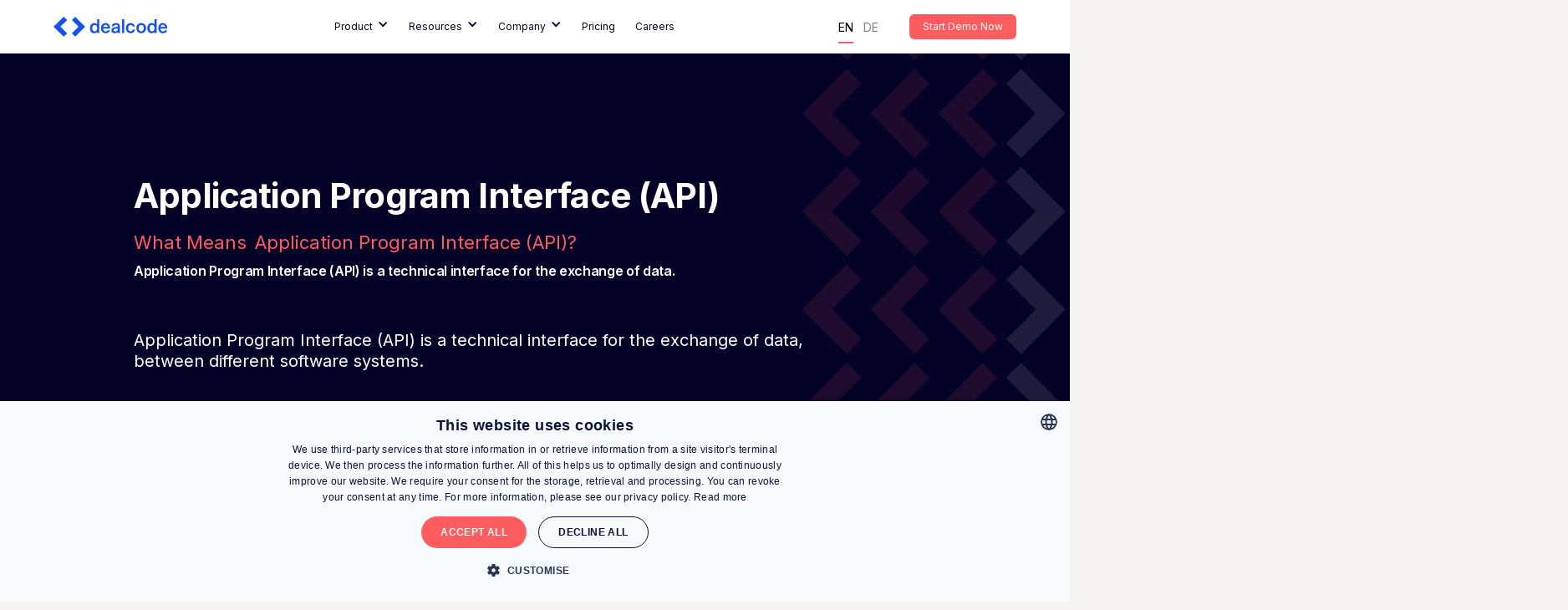

--- FILE ---
content_type: text/html
request_url: https://www.dealcode.ai/glossary/application-program-interface-api
body_size: 20384
content:
<!DOCTYPE html><!-- Last Published: Fri Nov 07 2025 17:32:20 GMT+0000 (Coordinated Universal Time) --><html data-wf-domain="www.dealcode.ai" data-wf-page="6378975d523c297348107ebd" data-wf-site="5fb575dc3ab713a7a884ca15" lang="en" data-wf-collection="6378975d523c2920f6107f32" data-wf-item-slug="application-program-interface-api"><head><meta charset="utf-8"/><title>What means Application Program Interface (API)? | Dealcode</title><meta content="Application Program Interface (API) is a technical interface for the exchange of data. Read more. #WeHackSales" name="description"/><meta content="What means Application Program Interface (API)? | Dealcode" property="og:title"/><meta content="Application Program Interface (API) is a technical interface for the exchange of data. Read more. #WeHackSales" property="og:description"/><meta content="" property="og:image"/><meta content="What means Application Program Interface (API)? | Dealcode" property="twitter:title"/><meta content="Application Program Interface (API) is a technical interface for the exchange of data. Read more. #WeHackSales" property="twitter:description"/><meta content="" property="twitter:image"/><meta property="og:type" content="website"/><meta content="summary_large_image" name="twitter:card"/><meta content="width=device-width, initial-scale=1" name="viewport"/><meta content="google-site-verification=8h5z62Zh1uOPkjXx2zo9NWW4oYxfFcFLI0pZ15VAYho" name="google-site-verification"/><link href="https://cdn.prod.website-files.com/5fb575dc3ab713a7a884ca15/css/dealcode.webflow.shared.586d5e190.min.css" rel="stylesheet" type="text/css"/><link href="https://fonts.googleapis.com" rel="preconnect"/><link href="https://fonts.gstatic.com" rel="preconnect" crossorigin="anonymous"/><script src="https://ajax.googleapis.com/ajax/libs/webfont/1.6.26/webfont.js" type="text/javascript"></script><script type="text/javascript">WebFont.load({  google: {    families: ["Montserrat:100,100italic,200,200italic,300,300italic,400,400italic,500,500italic,600,600italic,700,700italic,800,800italic,900,900italic","Inter:regular,500,600,700,800"]  }});</script><script type="text/javascript">!function(o,c){var n=c.documentElement,t=" w-mod-";n.className+=t+"js",("ontouchstart"in o||o.DocumentTouch&&c instanceof DocumentTouch)&&(n.className+=t+"touch")}(window,document);</script><link href="https://cdn.prod.website-files.com/5fb575dc3ab713a7a884ca15/65d760cee19a5ffee0ed1da9_Dealcode%20Favicon.png" rel="shortcut icon" type="image/x-icon"/><link href="https://cdn.prod.website-files.com/5fb575dc3ab713a7a884ca15/65d761940cfebbfeae51c065_Dealcode%20256.png" rel="apple-touch-icon"/><link href="https://www.dealcode.ai/glossary/application-program-interface-api" rel="canonical"/><!-- Cookie-script -->
<script async type="text/javascript" charset="UTF-8" src="//cdn.cookie-script.com/s/a85dcc37574fd83f1c4c9290f880309c.js"></script> 

<!-- Google Tag Manager -->
<script>(function(w,d,s,l,i){w[l]=w[l]||[];w[l].push({'gtm.start':
new Date().getTime(),event:'gtm.js'});var f=d.getElementsByTagName(s)[0],
j=d.createElement(s),dl=l!='dataLayer'?'&l='+l:'';j.async=true;j.src=
'https://www.googletagmanager.com/gtm.js?id='+i+dl;f.parentNode.insertBefore(j,f);
})(window,document,'script','dataLayer','GTM-W36DVXJ');</script>

<script type="text/javascript" src="https://cdn.weglot.com/weglot.min.js"></script>
<script>
    Weglot.initialize({
        api_key: 'wg_4b99976d4e1f2b8e6ef9001fc6675de49'
    });
</script>

<style>
@media (max-width: 991px)
{
	.nav-mega-menu {
    	overflow: scroll;
    	max-height: calc(100vh - 96px); 
	}
}
@media (min-width: 992px)
{
	.nav-menu-container {
		position: static; 
		display: -webkit-box;
		display: -webkit-flex;
		display: -ms-flexbox;
		display: flex;
		-webkit-box-pack: center;
		-webkit-justify-content: center;
		-ms-flex-pack: center;
		justify-content: center;
		-webkit-box-flex: 1;
		-webkit-flex: 1;
		-ms-flex: 1;
		flex: 1;
	}
}
  
  
html[lang="de"] .content-en{
	display:none;
}


html[lang="en"] .content-de{
	display:none;
}
</style>

<!-- [Attributes by Finsweet] Number Count -->
<script defer src="https://cdn.jsdelivr.net/npm/@finsweet/attributes-numbercount@1/numbercount.js"></script>

<!-- OptiBase A/B Testing Integration Script -->
<script src="https://app.optibase.io/script.js" public-api-key="cm667yi6q03oy13xe9e4yms8o"></script>

<script type="application/ld+json">
{
  "@context": "https://schema.org",
  "@type": "SoftwareApplication",
  "name": "Dealcode AI Sales Platform",
  "description": "Dealcode is an AI-powered sales platform with AI agents that automate prospecting, enrich data, and personalize outreach to help B2B companies close more deals.",
  "applicationCategory": "BusinessApplication",
  "operatingSystem": "Web-based, Chrome OS",
  "url": "https://www.dealcode.ai/",
  "publisher": {
    "@type": "Organization",
    "name": "Dealcode",
    "logo": {
      "@type": "ImageObject",
      "url": "https://assets-global.website-files.com/657c1c5b81b374944f24383c/657c1c5b81b374944f243876_logo.svg" 
    }
  },
  "aggregateRating": {
    "@type": "AggregateRating",
    "ratingValue": "4.9",
    "ratingCount": "9",
    "bestRating": "5",
    "worstRating": "1"
  },
  "offers": {
    "@type": "Offer",
    "price": "0",
    "priceCurrency": "USD",
    "url": "https://www.dealcode.ai/pricing",
    "availability": "https://schema.org/InStock"
  }
}
</script><meta name="robots" content="noindex">
<script type="application/ld+json">
{ 
 "@context": "http://schema.org", 
 "@type": "DefinedTerm",
 "@id": "https://dealcode.ai/glossary/application-program-interface-api",
 "name": "Application Program Interface (API)",
 "description": "Application Program Interface (API) is a technical interface for the exchange of data, between different software systems.",
 "inDefinedTermSet": "https://dealcode.ai/glossary"
}
</script><script type="text/javascript">window.__WEBFLOW_CURRENCY_SETTINGS = {"currencyCode":"USD","symbol":"$","decimal":".","fractionDigits":2,"group":",","template":"{{wf {\"path\":\"symbol\",\"type\":\"PlainText\"} }} {{wf {\"path\":\"amount\",\"type\":\"CommercePrice\"} }} {{wf {\"path\":\"currencyCode\",\"type\":\"PlainText\"} }}","hideDecimalForWholeNumbers":false};</script></head><body><div class="w-embed w-iframe"><!-- Google Tag Manager (noscript) -->
<noscript><iframe src="https://www.googletagmanager.com/ns.html?id=GTM-W36DVXJ"
height="0" width="0" style="display:none;visibility:hidden"></iframe></noscript>
<!-- End Google Tag Manager (noscript) --></div><div class="navigation-wrapper"><div data-w-id="30f9b30b-bfd7-f048-5581-d1f103b92cf5" data-animation="default" data-collapse="medium" data-duration="1000" data-easing="ease-out-expo" data-easing2="ease-out-expo" role="banner" class="nav w-nav"><div class="padding-global"><div class="nav-container"><div class="nav-container"><a href="/" class="nav-logo-link w-nav-brand"><div class="nav-logo-img-container"><img src="https://cdn.prod.website-files.com/5fb575dc3ab713a7a884ca15/65cb63cde28e17a978219d8d_Dealcode%20Logo%20Pure%20White.svg" alt="Dealcode Logo in White Color" class="nav-logo-img nav-logo-img--light padding-xsmall padding-right"/><img src="https://cdn.prod.website-files.com/5fb575dc3ab713a7a884ca15/65cb63cd4cf2b420fdfc6dd0_Dealcode%20Logo%20Bright%20Byzantine.svg" alt="" class="nav-logo-img nav-logo-img--dark padding-xsmall padding-right"/></div></a><nav role="navigation" class="nav-mega-menu w-nav-menu"><div data-hover="false" data-delay="0" data-w-id="d2f895ab-7897-cc67-858a-b91171c3d1d0" class="nav-dropdown-solution w-dropdown"><div class="nav-dropdown-toggle w-dropdown-toggle"><div class="nav-text-dropdown">Product</div><div class="nav-icon-dropdown w-icon-dropdown-toggle"></div></div><nav class="nav-dropdownlist w-dropdown-list"><div class="nav-mega-menu-wrapper"><div class="nav-mega-menu-container"><div class="nav-mega-menu-left-wrapper"><div class="nav-mega-menu-left-container"><div class="w-layout-grid nav-mega-menu-left-container-grid"><div class="nav-solution-grid-left padding-section-tiny"><div id="w-node-d2f895ab-7897-cc67-858a-b91171c3d1db-b746f50b" class="nav-section-head"><div id="w-node-d2f895ab-7897-cc67-858a-b91171c3d1dc-b746f50b" class="nav-section-headline">Search Leads</div><div class="nav-section-divider"></div></div><div class="nav-solution-grid-en is-lead-search"><a href="/products/ai-lead-research" class="nav-section-link-item w-inline-block"><div class="nav-section-item-headline"><strong class="text-size-nav-heading">AI Agent Lead Research</strong></div><div class="nav-section-item-subline">Utilize advanced AI technology to identify and gather information about potential B2B leads </div></a><a href="/products/dealcode-ai-companion" class="nav-section-link-item w-inline-block"><div class="nav-section-item-headline"><strong class="text-size-nav-heading">dealcode AI Companion App</strong></div><div class="nav-section-item-subline">The Companion App for dealcode AI enhances B2B sales team efficiency </div></a></div><div class="nav-solution-grid-de is-lead-search"><a href="/products/ai-lead-research" class="nav-section-link-item w-inline-block"><div class="nav-section-item-headline"><strong class="text-size-nav-heading">AI Agent Lead Research</strong></div><div class="nav-section-item-subline">Nutzen Sie fortschrittliche KI-Technologie, um potenzielle B2B-Leads zu identifizieren und Informationen über sie zu sammeln</div></a><a href="/products/dealcode-ai-companion" class="nav-section-link-item w-inline-block"><div class="nav-section-item-headline"><strong>dealcode AI Companion App</strong></div><div class="nav-section-item-subline">Die Companion App für dealcode AI steigert die Effizienz von B2B-Verkaufsteams.</div></a></div></div><div class="nav-solution-grid-left padding-section-tiny"><div id="w-node-fe04adf5-089b-adaf-e448-fdca58d7fec4-b746f50b" class="nav-section-head"><div id="w-node-fe04adf5-089b-adaf-e448-fdca58d7fec5-b746f50b" class="nav-section-headline">Enrich leads</div><div class="nav-section-divider"></div></div><div class="nav-solution-grid-en is-lead-enrichment"><a href="/products/ai-lead-enrichment" class="nav-section-link-item w-inline-block"><div class="nav-section-item-headline"><strong class="text-size-nav-heading">AI Agent Lead Enrichment</strong></div><div class="nav-section-item-subline">Process and enrich lead data by creating detailed profiles </div></a></div><div class="nav-solution-grid-de"><a href="/products/ai-lead-enrichment" class="nav-section-link-item w-inline-block"><div class="nav-section-item-headline"><strong class="text-size-nav-heading">AI Agent Lead Enrichment </strong></div><div class="nav-section-item-subline">Verarbeiten und verbessern Sie Lead-Daten, indem Sie detaillierte Profile erstellen</div></a></div></div><div class="nav-solution-grid-left padding-section-tiny"><div id="w-node-_6f09305f-7575-1387-8969-c7125244eb5f-b746f50b" class="nav-section-head"><div id="w-node-_6f09305f-7575-1387-8969-c7125244eb60-b746f50b" class="nav-section-headline">Reach Out</div><div class="nav-section-divider"></div></div><div class="nav-solution-grid-en is-smart-outreach"><a href="/products/ai-cold-outreach" class="nav-section-link-item w-inline-block"><div class="nav-section-item-headline"><strong class="text-size-nav-heading">AI Agent Outreach </strong></div><div class="nav-section-item-subline">Automate personalized communication with prospects.</div></a><a href="/products/ai-inbox-analyst" class="nav-section-link-item w-inline-block"><div class="nav-section-item-headline"><strong class="text-size-nav-heading">AI Agent Inbox</strong></div><div class="nav-section-item-subline">Manage and organize sales communications efficiently</div></a></div><div class="nav-solution-grid-de is-smart-outreach"><a href="/products/ai-cold-outreach" class="nav-section-link-item w-inline-block"><div class="nav-section-item-headline"><strong class="text-size-nav-heading">AI Agent Outreach </strong></div><div class="nav-section-item-subline">Automate personalized communication with prospects</div></a><a href="/products/ai-inbox-analyst" class="nav-section-link-item w-inline-block"><div class="nav-section-item-headline"><strong class="text-size-nav-heading">AI Agent Inbox </strong></div><div class="nav-section-item-subline">Verwalten Sie Vertriebskommunikation effizient</div></a></div></div><div class="nav-solution-grid-left padding-section-tiny"><div id="w-node-_9b43d571-0fe3-db6e-95c5-63319f50cd6c-b746f50b" class="nav-section-head"><div id="w-node-_9b43d571-0fe3-db6e-95c5-63319f50cd6d-b746f50b" class="nav-section-headline">Comming Soon</div><div class="nav-section-divider"></div></div><div class="nav-solution-grid-en is-campaign-analytics"><a href="/products/ai-sales-forecast" class="nav-section-link-item w-inline-block"><div class="nav-section-item-headline"><strong class="text-size-nav-heading">AI Sales Forecast Agent</strong></div><div class="nav-section-item-subline">Use historical data and predictive AI modeling to predict future sales trends</div></a><a href="/products/ai-lead-qualifcation" class="nav-section-link-item w-inline-block"><div class="nav-section-item-headline"><strong class="text-size-nav-heading">AI Agent Lead Qualification</strong></div><div class="nav-section-item-subline">Evaluate the potential of each lead</div></a></div><div class="nav-solution-grid-de"><a href="/products/ai-lead-qualifcation" class="nav-section-link-item w-inline-block"><div class="nav-section-item-headline"><strong class="text-size-nav-heading">AI Agent Lead Qualification </strong></div><div class="nav-section-item-subline">Bewerten Sie das Potenzial jedes Leads</div></a><a href="/products/ai-sales-forecast" class="nav-section-link-item w-inline-block"><div class="text-size-nav-heading"><strong>AI Sales Forecast Agent</strong></div><div class="nav-section-item-subline">Nutzen Sie historische Daten und prädiktive KI-Modellierung, um zukünftige Verkaufstrends vorherzusagen</div></a></div></div></div></div></div><div class="nav-mega-menu-right-wrapper"><div class="nav-mega-menu-right-container"><div class="nav-resources-grid-right"><div id="w-node-a40a3086-ee9d-14e9-c23b-2d1759b996f2-b746f50b" class="nav-section-head"><div id="w-node-a40a3086-ee9d-14e9-c23b-2d1759b996f3-b746f50b" class="nav-section-headline">Latest Sales Blog Posts</div><div class="nav-section-divider"></div></div><div id="w-node-a40a3086-ee9d-14e9-c23b-2d1759b996f6-b746f50b" class="nav-sales-leaks-collection blog-footer-en w-dyn-list"><div role="list" class="w-dyn-items"><div role="listitem" class="collection-item-16 w-dyn-item"><div class="nav-cart nav-card-blog-content"><div class="nav-card-blog-container"><div class="nav-category-wrapper"><a href="#" class="nav-card-category-wrapper w-inline-block"><div class="text-category">LinkedIn Sales Navigator</div></a></div><a href="/blog/the-ultimate-guide-to-linkedin-sales-navigator-a-manual-for-b2b-sales-success-part-ii" class="nav-card-blog-title-link w-inline-block"><h4 class="title nav-card-title">The Ultimate Guide to LinkedIn Sales Navigator: A Manual for B2B Sales Success - Part II</h4></a><div class="nav-card-publish-date">July 10, 2025</div></div></div></div></div></div><div id="w-node-a40a3086-ee9d-14e9-c23b-2d1759b99704-b746f50b" class="nav-sales-leaks-collection blog-footer-de w-dyn-list"><div role="list" class="w-dyn-items"><div role="listitem" class="collection-item-17 w-dyn-item"><div class="nav-cart nav-card-blog-content"><div class="nav-card-blog-container"><div class="nav-category-wrapper"><a href="#" class="nav-card-category-wrapper w-inline-block"><div class="text-category">LinkedIn Sales Navigator</div></a></div><a href="/blog/der-ultimative-leitfaden-zum-linkedin-sales-navigator-eine-anleitung-fur-den-b2b-vertriebserfolg-teil-iv" class="nav-card-blog-title-link w-inline-block"><h4 class="title nav-card-title">Der ultimative Leitfaden zum LinkedIn Sales Navigator: Eine Anleitung für den B2B-Vertriebserfolg - Teil IV</h4></a><div class="nav-card-publish-date">July 15, 2025</div></div></div></div></div></div><div id="w-node-a40a3086-ee9d-14e9-c23b-2d1759b99712-b746f50b" class="nav-sales-leaks-collection blog-footer-en w-dyn-list"><div role="list" class="w-dyn-items"><div role="listitem" class="collection-item-18 w-dyn-item"><div class="nav-cart nav-card-blog-content"><div class="nav-card-blog-container"><div class="nav-category-wrapper"><a href="#" class="nav-card-category-wrapper w-inline-block"><div class="text-category">LinkedIn Sales Navigator</div></a></div><a href="/blog/the-ultimate-guide-to-linkedin-sales-navigator-a-manual-for-b2b-sales-success-part-iii" class="nav-card-blog-title-link w-inline-block"><h4 class="title nav-card-title">The Ultimate Guide to LinkedIn Sales Navigator: A Manual for B2B Sales Success - Part III</h4></a><div class="nav-card-publish-date">July 11, 2025</div></div></div></div></div></div><div id="w-node-a40a3086-ee9d-14e9-c23b-2d1759b99720-b746f50b" class="nav-sales-leaks-collection blog-footer-de w-dyn-list"><div role="list" class="w-dyn-items"><div role="listitem" class="collection-item-19 w-dyn-item"><div class="nav-cart nav-card-blog-content"><div class="nav-card-blog-container"><div class="nav-category-wrapper"><a href="#" class="nav-card-category-wrapper w-inline-block"><div class="text-category">LinkedIn Sales Navigator</div></a></div><a href="/blog/der-ultimative-leitfaden-zum-linkedin-sales-navigator-eine-anleitung-fur-den-b2b-vertriebserfolg-teil-iii" class="nav-card-blog-title-link w-inline-block"><h4 class="title nav-card-title">Der ultimative Leitfaden zum LinkedIn Sales Navigator: Eine Anleitung für den B2B-Vertriebserfolg - Teil III</h4></a><div class="nav-card-publish-date">July 11, 2025</div></div></div></div></div></div></div></div></div></div></div></nav></div><div class="nav-dark-overlay-solution"></div><div data-hover="false" data-delay="0" data-w-id="d2f895ab-7897-cc67-858a-b91171c3d278" class="nav-dropdown w-dropdown"><div class="nav-dropdown-toggle w-dropdown-toggle"><div class="nav-text-dropdown">Resources</div><div class="nav-icon-dropdown w-icon-dropdown-toggle"></div></div><nav class="nav-dropdownlist w-dropdown-list"><div class="nav-mega-menu-wrapper"><div class="nav-mega-menu-container"><div class="nav-mega-menu-left-wrapper"><div class="nav-mega-menu-left-container grid"><div id="w-node-d2f895ab-7897-cc67-858a-b91171c3d282-b746f50b" class="nav-solution-grid-en grid-1-3"><div id="w-node-d2f895ab-7897-cc67-858a-b91171c3d283-b746f50b" class="nav-section-head"><div id="w-node-d2f895ab-7897-cc67-858a-b91171c3d284-b746f50b" class="nav-section-headline">Explore</div><div class="nav-section-divider"></div></div><a href="/blog" class="nav-section-link-item weglot-hide-language-en w-inline-block"><div class="nav-section-item-headline">SalesLeaks Blog</div><div class="nav-section-item-subline">Valuable insights from our hands-on sales experience</div></a><a href="/customer-success-stories" class="nav-section-link-item weglot-hide-language-en w-inline-block"><div class="nav-section-item-headline">Success Stories</div><div class="nav-section-item-subline">See how dealcode AI makes companies reach their sales goals</div></a><a href="/press" class="nav-section-link-item weglot-hide-language-en w-inline-block"><div class="nav-section-item-headline">Media Kit</div><div class="nav-section-item-subline">Everything you need for your press release</div></a></div><div class="nav-solution-grid-de grid-1-3"><div id="w-node-_846f0ffe-ba06-1575-3505-1a16a1a812c9-b746f50b" class="nav-section-head"><div id="w-node-_846f0ffe-ba06-1575-3505-1a16a1a812ca-b746f50b" class="nav-section-headline">Explore</div><div class="nav-section-divider"></div></div><a href="/blog" class="nav-section-link-item weglot-hide-language-de w-inline-block"><div class="nav-section-item-headline">SalesLeaks Blog</div><div class="nav-section-item-subline">Hilfreiche Insights von unserer hands-on Sales Expertise.</div></a><a href="/customer-success-stories" class="nav-section-link-item weglot-hide-language-de w-inline-block"><div class="nav-section-item-headline">Success Stories</div><div class="nav-section-item-subline">Sehen Sie, wie dealcode AI Sales Teams dazu bringt, Ihre Ziele zu erreichen.</div></a><a href="/press" class="nav-section-link-item w-inline-block"><div class="nav-section-item-headline">Media Kit</div><div class="nav-section-item-subline">Alles, was Sie für Ihre Pressemitteilungen benötigen.</div></a></div><div id="w-node-a96dc86f-03b4-79f0-3d21-6d8dd581db15-b746f50b" class="nav-solution-grid-en grid-1-3"><div id="w-node-a96dc86f-03b4-79f0-3d21-6d8dd581db16-b746f50b" class="nav-section-head"><div id="w-node-a96dc86f-03b4-79f0-3d21-6d8dd581db17-b746f50b" class="nav-section-headline">Learn</div><div class="nav-section-divider"></div></div><a href="https://www.dealcode.ai/blog/prospecting-8-steps-to-building-a-successful-sales-prospecting-strategy" class="nav-section-link-item weglot-hide-language-en w-inline-block"><div class="nav-section-item-headline">B2B Prospecting</div><div class="nav-section-item-subline">8 Steps to Building a Successful Sales Prospecting Strategy</div></a><a href="https://www.dealcode.ai/blog/how-to-start-with-ai-in-sales?" class="nav-section-link-item weglot-hide-language-en w-inline-block"><div class="nav-section-item-headline">How to start with AI in sales</div><div class="nav-section-item-subline">Starting with AI in sales can be a strategic move to elevate your team&#x27;s performance and drive business growth.</div></a></div><div id="w-node-_8f41ada3-dd44-abb7-69ca-29616e56fdd4-b746f50b" class="nav-solution-grid-de grid-1-3"><div id="w-node-_8f41ada3-dd44-abb7-69ca-29616e56fdd5-b746f50b" class="nav-section-head"><div id="w-node-_8f41ada3-dd44-abb7-69ca-29616e56fdd6-b746f50b" class="nav-section-headline">Learn</div><div class="nav-section-divider"></div></div><a href="https://www.dealcode.ai/blog/prospecting-8-schritte-zum-aufbau-einer-erfolgreichen-prospecting-strategie?" class="nav-section-link-item weglot-hide-language-de w-inline-block"><div class="nav-section-item-headline">B2B Prospecting</div><div class="nav-section-item-subline">8 Schritte zum Aufbau einer erfolgreichen Prospecting-Strategie</div></a><a href="https://www.dealcode.ai/blog/mit-ki-im-vertrieb-starten?" class="nav-section-link-item weglot-hide-language-de w-inline-block"><div class="nav-section-item-headline">Mit KI im Vertrieb starten</div><div class="nav-section-item-subline">Der Einstieg in KI im Vertrieb kann ein strategischer Schritt sein, um die Leistung Ihres Teams zu steigern und das Geschäftswachstum voranzutreiben.</div></a></div></div></div><div class="nav-mega-menu-right-wrapper"><div class="nav-mega-menu-right-container"><div class="nav-resources-grid-right"><div id="w-node-d2f895ab-7897-cc67-858a-b91171c3d2be-b746f50b" class="nav-section-head"><div id="w-node-d2f895ab-7897-cc67-858a-b91171c3d2bf-b746f50b" class="nav-section-headline">Latest Sales Blog Posts</div><div class="nav-section-divider"></div></div><div id="w-node-d2f895ab-7897-cc67-858a-b91171c3d2c2-b746f50b" class="nav-sales-leaks-collection blog-footer-en w-dyn-list"><div role="list" class="w-dyn-items"><div role="listitem" class="w-dyn-item"><div class="nav-cart nav-card-blog-content"><div class="nav-card-blog-container"><div class="nav-category-wrapper"><a href="#" class="nav-card-category-wrapper w-inline-block"><div class="text-category">LinkedIn Sales Navigator</div></a></div><a href="/blog/the-ultimate-guide-to-linkedin-sales-navigator-a-manual-for-b2b-sales-success-part-ii" class="nav-card-blog-title-link w-inline-block"><h4 class="title nav-card-title">The Ultimate Guide to LinkedIn Sales Navigator: A Manual for B2B Sales Success - Part II</h4></a><div class="nav-card-publish-date">July 10, 2025</div></div></div></div></div></div><div id="w-node-d2f895ab-7897-cc67-858a-b91171c3d2d0-b746f50b" class="nav-sales-leaks-collection blog-footer-de w-dyn-list"><div role="list" class="w-dyn-items"><div role="listitem" class="w-dyn-item"><div class="nav-cart nav-card-blog-content"><div class="nav-card-blog-container"><div class="nav-category-wrapper"><a href="#" class="nav-card-category-wrapper w-inline-block"><div class="text-category">LinkedIn Sales Navigator</div></a></div><a href="/blog/der-ultimative-leitfaden-zum-linkedin-sales-navigator-eine-anleitung-fur-den-b2b-vertriebserfolg-teil-iv" class="nav-card-blog-title-link w-inline-block"><h4 class="title nav-card-title">Der ultimative Leitfaden zum LinkedIn Sales Navigator: Eine Anleitung für den B2B-Vertriebserfolg - Teil IV</h4></a><div class="nav-card-publish-date">July 15, 2025</div></div></div></div></div></div><div id="w-node-d2f895ab-7897-cc67-858a-b91171c3d2de-b746f50b" class="nav-sales-leaks-collection blog-footer-en w-dyn-list"><div role="list" class="w-dyn-items"><div role="listitem" class="w-dyn-item"><div class="nav-cart nav-card-blog-content"><div class="nav-card-blog-container"><div class="nav-category-wrapper"><a href="#" class="nav-card-category-wrapper w-inline-block"><div class="text-category">LinkedIn Sales Navigator</div></a></div><a href="/blog/the-ultimate-guide-to-linkedin-sales-navigator-a-manual-for-b2b-sales-success-part-iii" class="nav-card-blog-title-link w-inline-block"><h4 class="title nav-card-title">The Ultimate Guide to LinkedIn Sales Navigator: A Manual for B2B Sales Success - Part III</h4></a><div class="nav-card-publish-date">July 11, 2025</div></div></div></div></div></div><div id="w-node-d2f895ab-7897-cc67-858a-b91171c3d2ec-b746f50b" class="nav-sales-leaks-collection blog-footer-de w-dyn-list"><div role="list" class="w-dyn-items"><div role="listitem" class="w-dyn-item"><div class="nav-cart nav-card-blog-content"><div class="nav-card-blog-container"><div class="nav-category-wrapper"><a href="#" class="nav-card-category-wrapper w-inline-block"><div class="text-category">LinkedIn Sales Navigator</div></a></div><a href="/blog/der-ultimative-leitfaden-zum-linkedin-sales-navigator-eine-anleitung-fur-den-b2b-vertriebserfolg-teil-iii" class="nav-card-blog-title-link w-inline-block"><h4 class="title nav-card-title">Der ultimative Leitfaden zum LinkedIn Sales Navigator: Eine Anleitung für den B2B-Vertriebserfolg - Teil III</h4></a><div class="nav-card-publish-date">July 11, 2025</div></div></div></div></div></div></div></div></div></div></div></nav></div><div class="nav-dark-overlay-resources"></div><div data-hover="false" data-delay="0" data-w-id="d2f895ab-7897-cc67-858a-b91171c3d2fb" class="nav-dropdown w-dropdown"><div class="nav-dropdown-toggle w-dropdown-toggle"><div class="nav-text-dropdown">Company</div><div class="nav-icon-dropdown w-icon-dropdown-toggle"></div></div><nav class="nav-dropdownlist w-dropdown-list"><div class="nav-mega-menu-wrapper"><div class="nav-mega-menu-container"><div class="nav-mega-menu-left-wrapper"><div class="nav-mega-menu-left-container padding-section-tiny"><div class="nav-resources-grid-left _1-3 is-66 content-en"><div id="w-node-d2f895ab-7897-cc67-858a-b91171c3d306-b746f50b" class="nav-section-head"><div id="w-node-d2f895ab-7897-cc67-858a-b91171c3d307-b746f50b" class="nav-section-headline">About us</div><div class="nav-section-divider"></div></div><a href="/about" class="nav-section-link-item w-inline-block"><div class="nav-section-item-headline">Mission</div><div class="nav-section-item-subline">What we want to achieve with dealcode AI  – our DNA</div></a><a href="https://www.dealcode.ai/about#founders" class="nav-section-link-item w-inline-block"><div class="nav-section-item-headline">The Founders</div><div class="nav-section-item-subline">Learn more about dealcode AI´s founders</div></a><a href="https://www.dealcode.ai/about#culture-code" class="nav-section-link-item w-inline-block"><div class="nav-section-item-headline">Culture Code</div><div class="nav-section-item-subline">Our core values</div></a><a href="https://www.dealcode.ai/about#faces" class="nav-section-link-item w-inline-block"><div class="nav-section-item-headline">Faces @Dealcode</div><div class="nav-section-item-subline">Get to know the team</div></a></div><div class="nav-resources-grid-left _1-3 is-66 content-de"><div id="w-node-_27e10126-28ea-8ede-1e7d-bfbd0dfa1a9c-b746f50b" class="nav-section-head"><div id="w-node-_27e10126-28ea-8ede-1e7d-bfbd0dfa1a9d-b746f50b" class="nav-section-headline">About us</div><div class="nav-section-divider"></div></div><a href="/about" class="nav-section-link-item w-inline-block"><div class="nav-section-item-headline">Mission</div><div class="nav-section-item-subline">Was wir mit dealcode AI erreichen wollen - unsere DNA<br/>‍</div></a><a href="https://www.dealcode.ai/about#founders" class="nav-section-link-item w-inline-block"><div class="nav-section-item-headline">Die Gründer</div><div class="nav-section-item-subline">Lerne die Gründer von dealcode AI kennen</div></a><a href="https://www.dealcode.ai/about#culture-code" class="nav-section-link-item w-inline-block"><div class="nav-section-item-headline">Culture Code</div><div class="nav-section-item-subline">Unser Werte</div></a><a href="https://www.dealcode.ai/about#faces" class="nav-section-link-item w-inline-block"><div class="nav-section-item-headline">Faces @Dealcode</div><div class="nav-section-item-subline">Lerne das Team kennen</div></a></div><div class="nav-resources-grid-left _1-3 content-en"><div id="w-node-d2f895ab-7897-cc67-858a-b91171c3d32e-b746f50b" class="nav-section-head"><div id="w-node-d2f895ab-7897-cc67-858a-b91171c3d32f-b746f50b" class="nav-section-headline">Info</div><div class="nav-section-divider"></div></div><a href="/partners" class="nav-section-link-item w-inline-block"><div class="nav-section-item-headline">Integrations &amp; Partners</div></a><a href="/news" class="nav-section-link-item w-inline-block"><div class="nav-section-item-headline">News</div></a><a href="/events" class="nav-section-link-item w-inline-block"><div class="nav-section-item-headline">Events</div></a><a id="w-node-c398d300-e7aa-4a78-42af-9ae7eed8ed15-b746f50b" href="https://www.dealcode.ai/certified-partner-program/revenue-excellence-partners" class="nav-section-link-item w-inline-block"><div class="nav-section-item-headline">Certified Partner: REP</div></a></div><div class="nav-resources-grid-left _1-3 content-de"><div id="w-node-_1ab6bbb9-2349-3a03-a634-53734d3c81e3-b746f50b" class="nav-section-head"><div id="w-node-_1ab6bbb9-2349-3a03-a634-53734d3c81e4-b746f50b" class="nav-section-headline">Info</div><div class="nav-section-divider"></div></div><a href="/partners" class="nav-section-link-item w-inline-block"><div class="nav-section-item-headline">Integrationen &amp; Partner</div></a><a href="/news" class="nav-section-link-item w-inline-block"><div class="nav-section-item-headline">News</div></a><a href="/events" class="nav-section-link-item w-inline-block"><div class="nav-section-item-headline">Events</div></a><a href="https://de.dealcode.ai/certified-partner-program/revenue-excellence-partners" class="nav-section-link-item w-inline-block"><div class="nav-section-item-headline">Zertifizierter<br/>Partner: REP</div></a></div></div></div><div class="nav-mega-menu-right-wrapper"><div class="nav-mega-menu-right-container"><div class="nav-company-grid-right"><div id="w-node-d2f895ab-7897-cc67-858a-b91171c3d344-b746f50b" class="nav-section-head"><div id="w-node-d2f895ab-7897-cc67-858a-b91171c3d345-b746f50b" class="nav-section-headline">Follow our journey</div><div class="nav-section-divider"></div></div><div id="w-node-d2f895ab-7897-cc67-858a-b91171c3d348-b746f50b" class="nav-section-follow-item"><div class="nav-section-item-hashtag">#WeHackSales</div><div class="w-layout-grid nav-follow-grid"><a href="https://www.linkedin.com/company/dealcode" target="_blank" class="nav-follow-social-media-wrapper linkedin w-inline-block"><img src="https://cdn.prod.website-files.com/5fb575dc3ab713a7a884ca15/5fb575dc3ab713510284cb09_icon-social-media-full-color-04-growth-template.svg" alt="Dealcode Linkedin" class="image follow-social-media"/></a><a href="https://twitter.com/Dealcode_ai" target="_blank" class="nav-follow-social-media-wrapper twitter w-inline-block"><img src="https://cdn.prod.website-files.com/5fb575dc3ab713a7a884ca15/65cb80b604ea2ab4cc25471f_X_logo_2023_original.svg.png" alt="" class="image follow-social-media"/></a><a href="https://facebook.com/dealcodeai" target="_blank" class="nav-follow-social-media-wrapper facebook w-inline-block"><img src="https://cdn.prod.website-files.com/5fb575dc3ab713a7a884ca15/5fb575dc3ab71336d984cb0e_icon-social-media-full-color-01-growth-template.svg" alt="Dealcode Facebook" class="image follow-social-media"/></a><a href="https://www.instagram.com/dealcode.ai/" target="_blank" class="nav-follow-social-media-wrapper instagram w-inline-block"><img src="https://cdn.prod.website-files.com/5fb575dc3ab713a7a884ca15/5fb575dc3ab71375a484cb0d_icon-social-media-full-color-03-growth-template.svg" alt="Dealcode Instagram" class="image follow-social-media"/></a><a href="https://www.xing.com/pages/dealcode-gmbh" target="_blank" class="nav-follow-social-media-wrapper xing w-inline-block"><img src="https://cdn.prod.website-files.com/5fb575dc3ab713a7a884ca15/62e3f29cdd06e20aa5343191_xing-icon.svg" alt="" class="image follow-social-media"/></a></div></div></div></div></div></div></div></nav></div><div class="nav-dark-overlay-company"></div><a href="/pricing" class="nav-text-link menu">Pricing</a><a href="/careers" class="nav-text-link menu">Careers</a><a href="http://app.dealcode.ai/" class="nav-text-link-login">Login</a><a href="https://www.dealcode.ai/start-now" data-ms-content="!members" class="button-primary new-nav-mobile w-button">Start For free</a></nav><div class="nav-right-container nav-header-right"><div class="wg-element-wrapper sw1"><a lang="en" data-w-id="7e6b36c1-a73d-19f0-b513-7074574f3777" href="#" class="wg-selector-1 s1 w-inline-block"><div class="text-block-17">EN</div><div class="wg-selector-highlight-wrapper"><div class="wg-selector-highlight h1"></div></div></a><a lang="de" data-w-id="7e6b36c1-a73d-19f0-b513-7074574f377c" href="#" class="wg-selector-1 s2 w-inline-block"><div class="text-block-18">DE</div><div class="wg-selector-highlight-wrapper"><div class="wg-selector-highlight h2"></div></div></a></div><div class="nav-divider"></div><a href="/start-now" data-ms-content="!members" class="button-primary new-nav w-button">Start Demo now</a></div><div class="menu-button w-nav-button"><div data-is-ix2-target="1" class="menu-icon" data-w-id="d2f895ab-7897-cc67-858a-b91171c3d371" data-animation-type="lottie" data-src="https://cdn.prod.website-files.com/5fb575dc3ab713a7a884ca15/5fb575dc3ab71383e884cafa_icon-menu-growth-template.json" data-loop="0" data-direction="1" data-autoplay="0" data-renderer="svg" data-default-duration="2.4791666666666665" data-duration="0"></div></div><div class="w-layout-vflex hide"><div class="w-embed"><style>
.menu-icon svg{
mix-blend-mode: difference;
}


.menu-button.w--open{
background-color: #fff!important;
}

.navigation-wrapper.navigation-wrapper--dark .menu-button.w--open{
background-color: transparent!important;
}

@media screen and (min-width: 992px){
.nav-dropdownlist.w-dropdown-list{
	display: block;
	pointer-events: none;
	opacity: 0;
	transform: translateY(-20px);
	transition: all 0.3s ease;
}

.nav-dropdownlist.w-dropdown-list.show{
	display: block;
	pointer-events: initial;
	opacity: 1;
	transform: translateY(0px);
	transition: all 0.3s ease;
}

.nav-dropdownlist.w-dropdown-list.w--open{
	display: block;
	pointer-events: initial;
	opacity: 1;
	transform: translateY(0px);
	transition: all 0.3s ease;
}
}

.nav-mega-menu .w-dropdown-toggle.w--nav-dropdown-toggle-open.w--open .w-icon-dropdown-toggle{
	transform: rotate(-180deg);
}
</style></div></div></div><div class="w-layout-vflex hide"><div class="w-embed"><style>
.menu-icon svg{
mix-blend-mode: difference;
}


.menu-button.w--open{
background-color: #fff!important;
}

.navigation-wrapper.navigation-wrapper--dark .menu-button.w--open{
background-color: transparent!important;
}

@media screen and (min-width: 992px){
.nav-dropdownlist.w-dropdown-list{
	display: block;
	pointer-events: none;
	opacity: 0;
	transform: translateY(-20px);
	transition: all 0.3s ease;
}

.nav-dropdownlist.w-dropdown-list.show{
	display: block;
	pointer-events: initial;
	opacity: 1;
	transform: translateY(0px);
	transition: all 0.3s ease;
}

.nav-dropdownlist.w-dropdown-list.w--open{
	display: block;
	pointer-events: initial;
	opacity: 1;
	transform: translateY(0px);
	transition: all 0.3s ease;
}
}

.nav-mega-menu .w-dropdown-toggle.w--nav-dropdown-toggle-open.w--open .w-icon-dropdown-toggle{
	transform: rotate(-180deg);
}
</style></div></div></div></div></div><div class="nav-dark-overlay"></div></div><div class="page-wrapper"><section><div class="padding-section-large bg-color-midnight is-arrow"><div class="padding-global"><div class="container-medium w-container"><div class="padding-section-small"><h1 class="heading-1 text-color-white">Application Program Interface (API)</h1><div class="div-block-180"><h2 class="subtitle glossar">What means</h2><h2 class="subtitle">Application Program Interface (API)</h2><h2 class="subtitle">?</h2></div><h3 class="paragraph text-color-white">Application Program Interface (API) is a technical interface for the exchange of data.</h3></div><p class="paragraph text-color-white text-size-medium">Application Program Interface (API) is a technical interface for the exchange of data, between different software systems.</p><div class="div-block-145"></div></div></div></div><div class="container-medium w-container"><div class="padding-global"><div class="padding-section-medium"><div><h2 class="heading-2">Related Terms</h2></div><div class="glossar-collection-list w-dyn-list"><div class="empty-state-2 w-dyn-empty"><div class="div-block-20"><img src="https://cdn.prod.website-files.com/5fb575dc3ab713a7a884ca15/65d761940cfebbfeae51c065_Dealcode%20256.png" loading="lazy" alt="" class="icon-1x1-large"/><h2 class="subtitle center suggestion">No related terms found.<br/></h2></div><div id="Glossar-Suggestion" class="form-block suggestion _2 w-form"><form id="wf-form-Glossar-Suggestion" name="wf-form-Glossar-Suggestion" data-name="Glossar Suggestion" method="get" class="form-2" data-wf-page-id="6378975d523c297348107ebd" data-wf-element-id="00d66848-1cd4-aae6-1473-c9de1107c243"><div class="w-layout-grid contact-grid glossar sugesstion"><input class="input oneline suggestion w-input" maxlength="256" name="SUGGESTION" data-name="SUGGESTION" placeholder="Suggestion?" type="text" id="SUGGESTION" required=""/><input type="submit" data-wait="Please wait..." id="w-node-_00d66848-1cd4-aae6-1473-c9de1107c247-48107ebd" class="button-primary large oneline w-button" value="Send It Our Way!"/></div></form><div class="success-message suggestion w-form-done"><div class="text-block-20">Thanks for your submission! We will add it shortly.<br/></div></div><div class="error-message w-form-fail"><div>Oops! Something went wrong while submitting the message.</div></div></div></div></div></div></div><div class="blogsearch-wrapper max-width-full"><div class="padding-global"><div class="blog-search glossar w-form"><form id="wf-form-Search" name="wf-form-Search" data-name="Search" method="get" class="form glossar" data-wf-page-id="6378975d523c297348107ebd" data-wf-element-id="73fdc116-8d52-304f-8a98-154a16836b70"><input class="button-secondary glossar-2 jetboost-list-search-input-z3oo w-input" maxlength="256" name="name" data-name="Name" placeholder="Search More" type="text" id="name"/><input type="submit" data-wait="Please wait..." class="submit-button w-button" value="Submit"/></form><div class="w-form-done"><div>Thank you! Your submission has been received!</div></div><div class="w-form-fail"><div>Oops! Something went wrong while submitting the form.</div></div></div><div class="glossar-overview"><div class="salesleaks-blog"><div class="glossar-collection-list jetboost-list-wrapper-z3oo jetboost-list-wrapper-47me w-dyn-list"><div role="list" class="collection-list w-dyn-items"><div id="w-node-_3c0d5af4-1ea0-8597-78b2-eed1b66f7d1d-48107ebd" role="listitem" class="collection-item-2 w-dyn-item"><div class="glossar-card"><h2 class="heading-9">AB Testing (or Split Testing)</h2><p class="paragraph-5">AB Testing (or Split Testing) is an experiment to test different variants against each other.</p><a href="/glossary/ab-testing-or-split-testing" class="button is-small w-button">See More</a></div><div class="w-embed"><input type="hidden" class="jetboost-list-item" value="ab-testing-or-split-testing" /></div></div><div id="w-node-_3c0d5af4-1ea0-8597-78b2-eed1b66f7d1d-48107ebd" role="listitem" class="collection-item-2 w-dyn-item"><div class="glossar-card"><h2 class="heading-9">ABC (Always Be Closing)</h2><p class="paragraph-5">&quot;Always Be Clothing&quot; is a motivational phrase/ sales strategy.</p><a href="/glossary/abc-always-be-closing" class="button is-small w-button">See More</a></div><div class="w-embed"><input type="hidden" class="jetboost-list-item" value="abc-always-be-closing" /></div></div><div id="w-node-_3c0d5af4-1ea0-8597-78b2-eed1b66f7d1d-48107ebd" role="listitem" class="collection-item-2 w-dyn-item"><div class="glossar-card"><h2 class="heading-9">AI Guided Selling</h2><p class="paragraph-5">AI Guided Selling describes a sales process optimized through the use of artificial intelligence (AI) and machine learning (ML).</p><a href="/glossary/ai-guided-selling" class="button is-small w-button">See More</a></div><div class="w-embed"><input type="hidden" class="jetboost-list-item" value="ai-guided-selling" /></div></div><div id="w-node-_3c0d5af4-1ea0-8597-78b2-eed1b66f7d1d-48107ebd" role="listitem" class="collection-item-2 w-dyn-item"><div class="glossar-card"><h2 class="heading-9">Account</h2><p class="paragraph-5">In CRM Systems, an account typically refers to a company.</p><a href="/glossary/account" class="button is-small w-button">See More</a></div><div class="w-embed"><input type="hidden" class="jetboost-list-item" value="account" /></div></div><div id="w-node-_3c0d5af4-1ea0-8597-78b2-eed1b66f7d1d-48107ebd" role="listitem" class="collection-item-2 w-dyn-item"><div class="glossar-card"><h2 class="heading-9">Account Intelligence</h2><p class="paragraph-5">Account Intelligence is the technology-supported analysis of a potential customer on the market and the subsequent provision of the collected data.</p><a href="/glossary/account-intelligence" class="button is-small w-button">See More</a></div><div class="w-embed"><input type="hidden" class="jetboost-list-item" value="account-intelligence" /></div></div><div id="w-node-_3c0d5af4-1ea0-8597-78b2-eed1b66f7d1d-48107ebd" role="listitem" class="collection-item-2 w-dyn-item"><div class="glossar-card"><h2 class="heading-9">Account Intelligence Tools</h2><p class="paragraph-5">With account intelligence tools, sales organizations can search for potential customers and specific information about them (e.g. company data, contact details or buying signals) in a targeted and efficient manner.</p><a href="/glossary/account-intelligence-tools" class="button is-small w-button">See More</a></div><div class="w-embed"><input type="hidden" class="jetboost-list-item" value="account-intelligence-tools" /></div></div><div id="w-node-_3c0d5af4-1ea0-8597-78b2-eed1b66f7d1d-48107ebd" role="listitem" class="collection-item-2 w-dyn-item"><div class="glossar-card"><h2 class="heading-9">Account development representative (ADR)</h2><p class="paragraph-5">ADR&#x27;s are sales specialists focusing on generating new Leads/ Prospects.</p><a href="/glossary/account-development-representative-adr" class="button is-small w-button">See More</a></div><div class="w-embed"><input type="hidden" class="jetboost-list-item" value="account-development-representative-adr" /></div></div><div id="w-node-_3c0d5af4-1ea0-8597-78b2-eed1b66f7d1d-48107ebd" role="listitem" class="collection-item-2 w-dyn-item"><div class="glossar-card"><h2 class="heading-9">Account executive (AE)</h2><p class="paragraph-5">An Account Executive (AE) is a sales specialist who is responsible for existing customers.</p><a href="/glossary/account-executive-ae" class="button is-small w-button">See More</a></div><div class="w-embed"><input type="hidden" class="jetboost-list-item" value="account-executive-ae" /></div></div><div id="w-node-_3c0d5af4-1ea0-8597-78b2-eed1b66f7d1d-48107ebd" role="listitem" class="collection-item-2 w-dyn-item"><div class="glossar-card"><h2 class="heading-9">Account-Based Marketing (ABM)</h2><p class="paragraph-5">Account-based marketing is a Go-to-Market Strategy that focuses on a specific customer segment.</p><a href="/glossary/account-based-marketing-abm" class="button is-small w-button">See More</a></div><div class="w-embed"><input type="hidden" class="jetboost-list-item" value="account-based-marketing-abm" /></div></div><div id="w-node-_3c0d5af4-1ea0-8597-78b2-eed1b66f7d1d-48107ebd" role="listitem" class="collection-item-2 w-dyn-item"><div class="glossar-card"><h2 class="heading-9">Account-Based Selling (ABS)</h2><p class="paragraph-5">Account-based Selling is a primarily B2B Sales Strategy that focuses on a specific customer segment.</p><a href="/glossary/account-based-selling-abs" class="button is-small w-button">See More</a></div><div class="w-embed"><input type="hidden" class="jetboost-list-item" value="account-based-selling-abs" /></div></div><div id="w-node-_3c0d5af4-1ea0-8597-78b2-eed1b66f7d1d-48107ebd" role="listitem" class="collection-item-2 w-dyn-item"><div class="glossar-card"><h2 class="heading-9">Actionable Insights</h2><p class="paragraph-5">Actionable Insights are meaningful findings that result from analyzing data. They make it clear which actions need to be taken or how one should approach finding a solution to an issue.</p><a href="/glossary/actionable-insights" class="button is-small w-button">See More</a></div><div class="w-embed"><input type="hidden" class="jetboost-list-item" value="actionable-insights" /></div></div><div id="w-node-_3c0d5af4-1ea0-8597-78b2-eed1b66f7d1d-48107ebd" role="listitem" class="collection-item-2 w-dyn-item"><div class="glossar-card"><h2 class="heading-9">Actionable Metrics</h2><p class="paragraph-5">Actionable metrics refer to sales metrics which are easy to identify and act on, giving you the ability to influence and make clear decisions around them.</p><a href="/glossary/actionable-metrics" class="button is-small w-button">See More</a></div><div class="w-embed"><input type="hidden" class="jetboost-list-item" value="actionable-metrics" /></div></div><div id="w-node-_3c0d5af4-1ea0-8597-78b2-eed1b66f7d1d-48107ebd" role="listitem" class="collection-item-2 w-dyn-item"><div class="glossar-card"><h2 class="heading-9">Activity Metrics</h2><p class="paragraph-5">Activity Metrics refer to data points that represent the performance and behavior of your sales team. </p><a href="/glossary/activity-metrics" class="button is-small w-button">See More</a></div><div class="w-embed"><input type="hidden" class="jetboost-list-item" value="activity-metrics" /></div></div><div id="w-node-_3c0d5af4-1ea0-8597-78b2-eed1b66f7d1d-48107ebd" role="listitem" class="collection-item-2 w-dyn-item"><div class="glossar-card"><h2 class="heading-9">Adoption (Product Adoption)</h2><p class="paragraph-5">Product Adoption is the process whereby users become aware of a product, understand its value, and begin to use it.</p><a href="/glossary/adoption-product-adoption" class="button is-small w-button">See More</a></div><div class="w-embed"><input type="hidden" class="jetboost-list-item" value="adoption-product-adoption" /></div></div><div id="w-node-_3c0d5af4-1ea0-8597-78b2-eed1b66f7d1d-48107ebd" role="listitem" class="collection-item-2 w-dyn-item"><div class="glossar-card"><h2 class="heading-9">Annual Recurring Revenue (ARR)</h2><p class="paragraph-5">Annual Recurring Revenue (ARR) is the amount of contracted monthly revenue calculated on the basis of a calendar year.</p><a href="/glossary/annual-recurring-revenue-arr" class="button is-small w-button">See More</a></div><div class="w-embed"><input type="hidden" class="jetboost-list-item" value="annual-recurring-revenue-arr" /></div></div><div id="w-node-_3c0d5af4-1ea0-8597-78b2-eed1b66f7d1d-48107ebd" role="listitem" class="collection-item-2 w-dyn-item"><div class="glossar-card"><h2 class="heading-9">Application Program Interface (API)</h2><p class="paragraph-5">Application Program Interface (API) is a technical interface for the exchange of data.</p><a href="/glossary/application-program-interface-api" aria-current="page" class="button is-small w-button w--current">See More</a></div><div class="w-embed"><input type="hidden" class="jetboost-list-item" value="application-program-interface-api" /></div></div><div id="w-node-_3c0d5af4-1ea0-8597-78b2-eed1b66f7d1d-48107ebd" role="listitem" class="collection-item-2 w-dyn-item"><div class="glossar-card"><h2 class="heading-9">Artificial Intelligence (AI)</h2><p class="paragraph-5">Artificial Intelligence (AI) uses data from computers, machines and software to simulate the processes of human intelligence.</p><a href="/glossary/artificial-intelligence-ai" class="button is-small w-button">See More</a></div><div class="w-embed"><input type="hidden" class="jetboost-list-item" value="artificial-intelligence-ai" /></div></div><div id="w-node-_3c0d5af4-1ea0-8597-78b2-eed1b66f7d1d-48107ebd" role="listitem" class="collection-item-2 w-dyn-item"><div class="glossar-card"><h2 class="heading-9">B2B</h2><p class="paragraph-5">B2B is short for &quot;Business-to-Business&quot;</p><a href="/glossary/b2b" class="button is-small w-button">See More</a></div><div class="w-embed"><input type="hidden" class="jetboost-list-item" value="b2b" /></div></div><div id="w-node-_3c0d5af4-1ea0-8597-78b2-eed1b66f7d1d-48107ebd" role="listitem" class="collection-item-2 w-dyn-item"><div class="glossar-card"><h2 class="heading-9">B2C</h2><p class="paragraph-5">B2C is short for &quot;Business-to-Consumer&quot;</p><a href="/glossary/b2c" class="button is-small w-button">See More</a></div><div class="w-embed"><input type="hidden" class="jetboost-list-item" value="b2c" /></div></div><div id="w-node-_3c0d5af4-1ea0-8597-78b2-eed1b66f7d1d-48107ebd" role="listitem" class="collection-item-2 w-dyn-item"><div class="glossar-card"><h2 class="heading-9">B2C2B</h2><p class="paragraph-5">B2C2B is short for &quot;Business-to-Consumer-to-Business&quot;</p><a href="/glossary/b2c2b" class="button is-small w-button">See More</a></div><div class="w-embed"><input type="hidden" class="jetboost-list-item" value="b2c2b" /></div></div><div id="w-node-_3c0d5af4-1ea0-8597-78b2-eed1b66f7d1d-48107ebd" role="listitem" class="collection-item-2 w-dyn-item"><div class="glossar-card"><h2 class="heading-9">BANT</h2><p class="paragraph-5">&quot;BANT&quot; is short for Budget, Authority, Need, Timeline.</p><a href="/glossary/bant" class="button is-small w-button">See More</a></div><div class="w-embed"><input type="hidden" class="jetboost-list-item" value="bant" /></div></div><div id="w-node-_3c0d5af4-1ea0-8597-78b2-eed1b66f7d1d-48107ebd" role="listitem" class="collection-item-2 w-dyn-item"><div class="glossar-card"><h2 class="heading-9">BASHO Email</h2><p class="paragraph-5">BASHO is a highly personalized sales email, mostly targeted at c-level executives.</p><a href="/glossary/basho-email" class="button is-small w-button">See More</a></div><div class="w-embed"><input type="hidden" class="jetboost-list-item" value="basho-email" /></div></div><div id="w-node-_3c0d5af4-1ea0-8597-78b2-eed1b66f7d1d-48107ebd" role="listitem" class="collection-item-2 w-dyn-item"><div class="glossar-card"><h2 class="heading-9">Best Case</h2><p class="paragraph-5">Best Case is a forecast category.</p><a href="/glossary/best-case" class="button is-small w-button">See More</a></div><div class="w-embed"><input type="hidden" class="jetboost-list-item" value="best-case" /></div></div><div id="w-node-_3c0d5af4-1ea0-8597-78b2-eed1b66f7d1d-48107ebd" role="listitem" class="collection-item-2 w-dyn-item"><div class="glossar-card"><h2 class="heading-9">Booking</h2><p class="paragraph-5">Booking is the total amount of a signed contract for the initial contract duration.</p><a href="/glossary/booking" class="button is-small w-button">See More</a></div><div class="w-embed"><input type="hidden" class="jetboost-list-item" value="booking" /></div></div><div id="w-node-_3c0d5af4-1ea0-8597-78b2-eed1b66f7d1d-48107ebd" role="listitem" class="collection-item-2 w-dyn-item"><div class="glossar-card"><h2 class="heading-9">Business Development Representative (BDR) or Sales Development Representative (SDR)</h2><p class="paragraph-5">BDR&#x27;s or SDR&#x27;s are sales specialists focusing on generating new Leads/ Prospects.</p><a href="/glossary/business-development-representative-bdr-or-sales-development-representative-sdr" class="button is-small w-button">See More</a></div><div class="w-embed"><input type="hidden" class="jetboost-list-item" value="business-development-representative-bdr-or-sales-development-representative-sdr" /></div></div><div id="w-node-_3c0d5af4-1ea0-8597-78b2-eed1b66f7d1d-48107ebd" role="listitem" class="collection-item-2 w-dyn-item"><div class="glossar-card"><h2 class="heading-9">Buyer</h2><p class="paragraph-5">A Buyer purchases and/or subscribes to a product/ service.</p><a href="/glossary/buyer" class="button is-small w-button">See More</a></div><div class="w-embed"><input type="hidden" class="jetboost-list-item" value="buyer" /></div></div><div id="w-node-_3c0d5af4-1ea0-8597-78b2-eed1b66f7d1d-48107ebd" role="listitem" class="collection-item-2 w-dyn-item"><div class="glossar-card"><h2 class="heading-9">Buying Center</h2><p class="paragraph-5">The buying center consists of people who are involved in a specific purchasing decision.</p><a href="/glossary/buying-center" class="button is-small w-button">See More</a></div><div class="w-embed"><input type="hidden" class="jetboost-list-item" value="buying-center" /></div></div><div id="w-node-_3c0d5af4-1ea0-8597-78b2-eed1b66f7d1d-48107ebd" role="listitem" class="collection-item-2 w-dyn-item"><div class="glossar-card"><h2 class="heading-9">Buying Signal</h2><p class="paragraph-5">A Buying Signal is a verbal or nonverbal indication of a prospect to make a purchase.</p><a href="/glossary/buying-signal" class="button is-small w-button">See More</a></div><div class="w-embed"><input type="hidden" class="jetboost-list-item" value="buying-signal" /></div></div><div id="w-node-_3c0d5af4-1ea0-8597-78b2-eed1b66f7d1d-48107ebd" role="listitem" class="collection-item-2 w-dyn-item"><div class="glossar-card"><h2 class="heading-9">C-Level or C-Suite Executives</h2><p class="paragraph-5">The C-Level is the top management of a company.</p><a href="/glossary/c-level-or-c-suite-executives" class="button is-small w-button">See More</a></div><div class="w-embed"><input type="hidden" class="jetboost-list-item" value="c-level-or-c-suite-executives" /></div></div><div id="w-node-_3c0d5af4-1ea0-8597-78b2-eed1b66f7d1d-48107ebd" role="listitem" class="collection-item-2 w-dyn-item"><div class="glossar-card"><h2 class="heading-9">CRM (Customer Relationship Management)</h2><p class="paragraph-5">Customer Relationship Management (CRM) is the management of interactions with potential and existing clients.</p><a href="/glossary/crm-customer-relationship-management" class="button is-small w-button">See More</a></div><div class="w-embed"><input type="hidden" class="jetboost-list-item" value="crm-customer-relationship-management" /></div></div><div id="w-node-_3c0d5af4-1ea0-8597-78b2-eed1b66f7d1d-48107ebd" role="listitem" class="collection-item-2 w-dyn-item"><div class="glossar-card"><h2 class="heading-9">Call for Proposal (Request for Proposal, RFP)</h2><p class="paragraph-5">Call for Proposal is the process by which a company asks a vendor to offer them something.</p><a href="/glossary/call-for-proposal-request-for-proposal-rfp" class="button is-small w-button">See More</a></div><div class="w-embed"><input type="hidden" class="jetboost-list-item" value="call-for-proposal-request-for-proposal-rfp" /></div></div><div id="w-node-_3c0d5af4-1ea0-8597-78b2-eed1b66f7d1d-48107ebd" role="listitem" class="collection-item-2 w-dyn-item"><div class="glossar-card"><h2 class="heading-9">Churn (Churn Rate)</h2><p class="paragraph-5">The churn rate is the percentage of customers who leave or terminate a license agreement.</p><a href="/glossary/churn-churn-rate" class="button is-small w-button">See More</a></div><div class="w-embed"><input type="hidden" class="jetboost-list-item" value="churn-churn-rate" /></div></div><div id="w-node-_3c0d5af4-1ea0-8597-78b2-eed1b66f7d1d-48107ebd" role="listitem" class="collection-item-2 w-dyn-item"><div class="glossar-card"><h2 class="heading-9">Client/ Customer</h2><p class="paragraph-5">A Client is a person/company that has chosen a product or service.</p><a href="/glossary/client-customer" class="button is-small w-button">See More</a></div><div class="w-embed"><input type="hidden" class="jetboost-list-item" value="client-customer" /></div></div><div id="w-node-_3c0d5af4-1ea0-8597-78b2-eed1b66f7d1d-48107ebd" role="listitem" class="collection-item-2 w-dyn-item"><div class="glossar-card"><h2 class="heading-9">Closed Lost</h2><p class="paragraph-5">A Closed Lost opportunity is when a deal is closed without converting the lead/prospect into a customer.</p><a href="/glossary/closed-lost" class="button is-small w-button">See More</a></div><div class="w-embed"><input type="hidden" class="jetboost-list-item" value="closed-lost" /></div></div><div id="w-node-_3c0d5af4-1ea0-8597-78b2-eed1b66f7d1d-48107ebd" role="listitem" class="collection-item-2 w-dyn-item"><div class="glossar-card"><h2 class="heading-9">Closed Opportunity/ Closed Opp</h2><p class="paragraph-5">&quot;Closed Opportunity&quot; is a general term that describes both won and lost opportunities.</p><a href="/glossary/closed-opportunity-closed-opp" class="button is-small w-button">See More</a></div><div class="w-embed"><input type="hidden" class="jetboost-list-item" value="closed-opportunity-closed-opp" /></div></div><div id="w-node-_3c0d5af4-1ea0-8597-78b2-eed1b66f7d1d-48107ebd" role="listitem" class="collection-item-2 w-dyn-item"><div class="glossar-card"><h2 class="heading-9">Closed Won</h2><p class="paragraph-5">A Closed Won opportunity means a deal that has been successfully closed with the lead/prospect who is now considered as a customer.</p><a href="/glossary/closed-won" class="button is-small w-button">See More</a></div><div class="w-embed"><input type="hidden" class="jetboost-list-item" value="closed-won" /></div></div><div id="w-node-_3c0d5af4-1ea0-8597-78b2-eed1b66f7d1d-48107ebd" role="listitem" class="collection-item-2 w-dyn-item"><div class="glossar-card"><h2 class="heading-9">Cold Call</h2><p class="paragraph-5">A cold call is an attempt to address a potential customer by calling him personally, without letting him know the sales person or having had any previous contact with him.</p><a href="/glossary/cold-call" class="button is-small w-button">See More</a></div><div class="w-embed"><input type="hidden" class="jetboost-list-item" value="cold-call" /></div></div><div id="w-node-_3c0d5af4-1ea0-8597-78b2-eed1b66f7d1d-48107ebd" role="listitem" class="collection-item-2 w-dyn-item"><div class="glossar-card"><h2 class="heading-9">Cold Email</h2><p class="paragraph-5">A Cold Mail is an attempt to address a potential customer by e-mail without having had any previous contact with the prospect before.</p><a href="/glossary/cold-email" class="button is-small w-button">See More</a></div><div class="w-embed"><input type="hidden" class="jetboost-list-item" value="cold-email" /></div></div><div id="w-node-_3c0d5af4-1ea0-8597-78b2-eed1b66f7d1d-48107ebd" role="listitem" class="collection-item-2 w-dyn-item"><div class="glossar-card"><h2 class="heading-9">Commission</h2><p class="paragraph-5">Commission is a performance-related, variable component of a sales representative&#x27;s salary.</p><a href="/glossary/commission" class="button is-small w-button">See More</a></div><div class="w-embed"><input type="hidden" class="jetboost-list-item" value="commission" /></div></div><div id="w-node-_3c0d5af4-1ea0-8597-78b2-eed1b66f7d1d-48107ebd" role="listitem" class="collection-item-2 w-dyn-item"><div class="glossar-card"><h2 class="heading-9">Committed</h2><p class="paragraph-5">Committed is a forecast category where the probability of a Deal is at least 95%.</p><a href="/glossary/committed" class="button is-small w-button">See More</a></div><div class="w-embed"><input type="hidden" class="jetboost-list-item" value="committed" /></div></div><div id="w-node-_3c0d5af4-1ea0-8597-78b2-eed1b66f7d1d-48107ebd" role="listitem" class="collection-item-2 w-dyn-item"><div class="glossar-card"><h2 class="heading-9">Contact</h2><p class="paragraph-5">A Contact is a CRM record that contains information about a specific contact person.</p><a href="/glossary/contact" class="button is-small w-button">See More</a></div><div class="w-embed"><input type="hidden" class="jetboost-list-item" value="contact" /></div></div><div id="w-node-_3c0d5af4-1ea0-8597-78b2-eed1b66f7d1d-48107ebd" role="listitem" class="collection-item-2 w-dyn-item"><div class="glossar-card"><h2 class="heading-9">Content</h2><p class="paragraph-5 w-dyn-bind-empty"></p><a href="/glossary/content" class="button is-small w-button">See More</a></div><div class="w-embed"><input type="hidden" class="jetboost-list-item" value="content" /></div></div><div id="w-node-_3c0d5af4-1ea0-8597-78b2-eed1b66f7d1d-48107ebd" role="listitem" class="collection-item-2 w-dyn-item"><div class="glossar-card"><h2 class="heading-9">Content Management System (CMS)</h2><p class="paragraph-5 w-dyn-bind-empty"></p><a href="/glossary/content-management-system-cms" class="button is-small w-button">See More</a></div><div class="w-embed"><input type="hidden" class="jetboost-list-item" value="content-management-system-cms" /></div></div><div id="w-node-_3c0d5af4-1ea0-8597-78b2-eed1b66f7d1d-48107ebd" role="listitem" class="collection-item-2 w-dyn-item"><div class="glossar-card"><h2 class="heading-9">Conversion</h2><p class="paragraph-5">Conversion is the process of converting a Prospect into a paying customer.</p><a href="/glossary/conversion" class="button is-small w-button">See More</a></div><div class="w-embed"><input type="hidden" class="jetboost-list-item" value="conversion" /></div></div><div id="w-node-_3c0d5af4-1ea0-8597-78b2-eed1b66f7d1d-48107ebd" role="listitem" class="collection-item-2 w-dyn-item"><div class="glossar-card"><h2 class="heading-9">Cross-selling</h2><p class="paragraph-5">Cross-selling is when a customer purchases a further product/service from the same supplier in addition to the product/service initially purchased.</p><a href="/glossary/cross-selling" class="button is-small w-button">See More</a></div><div class="w-embed"><input type="hidden" class="jetboost-list-item" value="cross-selling" /></div></div><div id="w-node-_3c0d5af4-1ea0-8597-78b2-eed1b66f7d1d-48107ebd" role="listitem" class="collection-item-2 w-dyn-item"><div class="glossar-card"><h2 class="heading-9">Customer Acquisition Cost (CAC)</h2><p class="paragraph-5">Customer Acquisition Cost (CAC) is the amount a company has to spend to acquire a new paying customer for a product or service.</p><a href="/glossary/customer-acquisition-cost-cac" class="button is-small w-button">See More</a></div><div class="w-embed"><input type="hidden" class="jetboost-list-item" value="customer-acquisition-cost-cac" /></div></div><div id="w-node-_3c0d5af4-1ea0-8597-78b2-eed1b66f7d1d-48107ebd" role="listitem" class="collection-item-2 w-dyn-item"><div class="glossar-card"><h2 class="heading-9">Customer Relationship Management (CRM)</h2><p class="paragraph-5">Customer Relationship Management (CRM) is the management of interactions with potential and existing clients.</p><a href="/glossary/customer-relationship-management-crm" class="button is-small w-button">See More</a></div><div class="w-embed"><input type="hidden" class="jetboost-list-item" value="customer-relationship-management-crm" /></div></div><div id="w-node-_3c0d5af4-1ea0-8597-78b2-eed1b66f7d1d-48107ebd" role="listitem" class="collection-item-2 w-dyn-item"><div class="glossar-card"><h2 class="heading-9">Customer Success</h2><p class="paragraph-5">Customer Success is a department/strategy that is often used in B2B sales to optimize customer relationships.</p><a href="/glossary/customer-success" class="button is-small w-button">See More</a></div><div class="w-embed"><input type="hidden" class="jetboost-list-item" value="customer-success" /></div></div><div id="w-node-_3c0d5af4-1ea0-8597-78b2-eed1b66f7d1d-48107ebd" role="listitem" class="collection-item-2 w-dyn-item"><div class="glossar-card"><h2 class="heading-9">Customer/ Client</h2><p class="paragraph-5">A Customer is a person/company that has chosen a product or service.</p><a href="/glossary/customer-client" class="button is-small w-button">See More</a></div><div class="w-embed"><input type="hidden" class="jetboost-list-item" value="customer-client" /></div></div><div id="w-node-_3c0d5af4-1ea0-8597-78b2-eed1b66f7d1d-48107ebd" role="listitem" class="collection-item-2 w-dyn-item"><div class="glossar-card"><h2 class="heading-9">Dark (Ghosting)</h2><p class="paragraph-5">This is a description for the situation a prospect has become unresponsive to calls, mails, invitations and so on.</p><a href="/glossary/dark-ghosting" class="button is-small w-button">See More</a></div><div class="w-embed"><input type="hidden" class="jetboost-list-item" value="dark-ghosting" /></div></div><div id="w-node-_3c0d5af4-1ea0-8597-78b2-eed1b66f7d1d-48107ebd" role="listitem" class="collection-item-2 w-dyn-item"><div class="glossar-card"><h2 class="heading-9">Days to Term Sheet (Sales Cycle)</h2><p class="paragraph-5">Days to Term Sheet is the time from the first contact to a signed contract.</p><a href="/glossary/days-to-term-sheet-sales-cycle" class="button is-small w-button">See More</a></div><div class="w-embed"><input type="hidden" class="jetboost-list-item" value="days-to-term-sheet-sales-cycle" /></div></div><div id="w-node-_3c0d5af4-1ea0-8597-78b2-eed1b66f7d1d-48107ebd" role="listitem" class="collection-item-2 w-dyn-item"><div class="glossar-card"><h2 class="heading-9">Deal (Won Opportunity/ Signing)</h2><p class="paragraph-5">A Deal means a closed won opportunity that has been successfully signed with the lead/prospect who is now considered as a customer.</p><a href="/glossary/deal-won-opportunity-signing" class="button is-small w-button">See More</a></div><div class="w-embed"><input type="hidden" class="jetboost-list-item" value="deal-won-opportunity-signing" /></div></div><div id="w-node-_3c0d5af4-1ea0-8597-78b2-eed1b66f7d1d-48107ebd" role="listitem" class="collection-item-2 w-dyn-item"><div class="glossar-card"><h2 class="heading-9">Deal Closing (or Closing a Deal)</h2><p class="paragraph-5">Deal closing is the final process of completing a sale.</p><a href="/glossary/deal-closing-or-closing-a-deal" class="button is-small w-button">See More</a></div><div class="w-embed"><input type="hidden" class="jetboost-list-item" value="deal-closing-or-closing-a-deal" /></div></div><div id="w-node-_3c0d5af4-1ea0-8597-78b2-eed1b66f7d1d-48107ebd" role="listitem" class="collection-item-2 w-dyn-item"><div class="glossar-card"><h2 class="heading-9">Deal at Risk</h2><p class="paragraph-5">A deal at risk determined by the AI Guided Selling software is characterized by such a high-risk level that its probability of closing is greatly reduced.</p><a href="/glossary/deal-at-risk" class="button is-small w-button">See More</a></div><div class="w-embed"><input type="hidden" class="jetboost-list-item" value="deal-at-risk" /></div></div><div id="w-node-_3c0d5af4-1ea0-8597-78b2-eed1b66f7d1d-48107ebd" role="listitem" class="collection-item-2 w-dyn-item"><div class="glossar-card"><h2 class="heading-9">Dealcode</h2><p class="paragraph-5">Dealcode is the leading training and guidance software to boost productivity and drive efficiency in B2B sales.</p><a href="/glossary/dealcode" class="button is-small w-button">See More</a></div><div class="w-embed"><input type="hidden" class="jetboost-list-item" value="dealcode" /></div></div><div id="w-node-_3c0d5af4-1ea0-8597-78b2-eed1b66f7d1d-48107ebd" role="listitem" class="collection-item-2 w-dyn-item"><div class="glossar-card"><h2 class="heading-9">Deals to watch</h2><p class="paragraph-5">Deals to watch are the most important deals in the sales pipeline that salespeople should focus on.</p><a href="/glossary/deals-to-watch" class="button is-small w-button">See More</a></div><div class="w-embed"><input type="hidden" class="jetboost-list-item" value="deals-to-watch" /></div></div><div id="w-node-_3c0d5af4-1ea0-8597-78b2-eed1b66f7d1d-48107ebd" role="listitem" class="collection-item-2 w-dyn-item"><div class="glossar-card"><h2 class="heading-9">Decision Maker</h2><p class="paragraph-5">A decision maker is someone who has the authority to finalize purchasing decisions on their own.</p><a href="/glossary/decision-maker" class="button is-small w-button">See More</a></div><div class="w-embed"><input type="hidden" class="jetboost-list-item" value="decision-maker" /></div></div><div id="w-node-_3c0d5af4-1ea0-8597-78b2-eed1b66f7d1d-48107ebd" role="listitem" class="collection-item-2 w-dyn-item"><div class="glossar-card"><h2 class="heading-9">Diagnostic Analytics</h2><p class="paragraph-5">Diagnostic Analytics is the process of using data to explain why a particular event happens. It is the logical next step in data analysis following using descriptive analytics to identify trends.</p><a href="/glossary/diagnostic-analytics" class="button is-small w-button">See More</a></div><div class="w-embed"><input type="hidden" class="jetboost-list-item" value="diagnostic-analytics" /></div></div><div id="w-node-_3c0d5af4-1ea0-8597-78b2-eed1b66f7d1d-48107ebd" role="listitem" class="collection-item-2 w-dyn-item"><div class="glossar-card"><h2 class="heading-9">Digital First</h2><p class="paragraph-5">Digital First as an approach or methodology offers a framework for how modern organizations need to adapt their operations with flexible, innovative technology in response to profound transformations across the digital landscape.</p><a href="/glossary/digital-first" class="button is-small w-button">See More</a></div><div class="w-embed"><input type="hidden" class="jetboost-list-item" value="digital-first" /></div></div><div id="w-node-_3c0d5af4-1ea0-8597-78b2-eed1b66f7d1d-48107ebd" role="listitem" class="collection-item-2 w-dyn-item"><div class="glossar-card"><h2 class="heading-9">Digital Self-Service</h2><p class="paragraph-5">Digital Self-Service or self-service is broad term covering a variety of customer service tactics aimed at enabling users to independently resolves issues or answer questions through digital channels. </p><a href="/glossary/digital-self-service" class="button is-small w-button">See More</a></div><div class="w-embed"><input type="hidden" class="jetboost-list-item" value="digital-self-service" /></div></div><div id="w-node-_3c0d5af4-1ea0-8597-78b2-eed1b66f7d1d-48107ebd" role="listitem" class="collection-item-2 w-dyn-item"><div class="glossar-card"><h2 class="heading-9">Digital Selling</h2><p class="paragraph-5">Digital selling is the ongoing process of leveraging digital channels to find, engage and connect with prospective buyers.</p><a href="/glossary/digital-selling" class="button is-small w-button">See More</a></div><div class="w-embed"><input type="hidden" class="jetboost-list-item" value="digital-selling" /></div></div><div id="w-node-_3c0d5af4-1ea0-8597-78b2-eed1b66f7d1d-48107ebd" role="listitem" class="collection-item-2 w-dyn-item"><div class="glossar-card"><h2 class="heading-9">Effective Deals</h2><p class="paragraph-5">Effective deals are deals that are won faster than average deals.</p><a href="/glossary/effective-deals" class="button is-small w-button">See More</a></div><div class="w-embed"><input type="hidden" class="jetboost-list-item" value="effective-deals" /></div></div><div id="w-node-_3c0d5af4-1ea0-8597-78b2-eed1b66f7d1d-48107ebd" role="listitem" class="collection-item-2 w-dyn-item"><div class="glossar-card"><h2 class="heading-9">Ghosting (Dark)</h2><p class="paragraph-5">Ghosting is the situation where a prospect has become unresponsive to calls, mails, invitations and so on.</p><a href="/glossary/ghosting-dark" class="button is-small w-button">See More</a></div><div class="w-embed"><input type="hidden" class="jetboost-list-item" value="ghosting-dark" /></div></div><div id="w-node-_3c0d5af4-1ea0-8597-78b2-eed1b66f7d1d-48107ebd" role="listitem" class="collection-item-2 w-dyn-item"><div class="glossar-card"><h2 class="heading-9">Hubspot</h2><p class="paragraph-5">HubSpot is a cloud-based CRM (Customer Relationship Management System). The goal of using HubSpot CRM in sales is to simplify the management of the sales pipeline and sell more efficiently.</p><a href="/glossary/hubspot" class="button is-small w-button">See More</a></div><div class="w-embed"><input type="hidden" class="jetboost-list-item" value="hubspot" /></div></div><div id="w-node-_3c0d5af4-1ea0-8597-78b2-eed1b66f7d1d-48107ebd" role="listitem" class="collection-item-2 w-dyn-item"><div class="glossar-card"><h2 class="heading-9">Ineffective Deals</h2><p class="paragraph-5">Ineffective deals refer to deals that take an above-average amount of time to close.</p><a href="/glossary/ineffective-deals" class="button is-small w-button">See More</a></div><div class="w-embed"><input type="hidden" class="jetboost-list-item" value="ineffective-deals" /></div></div><div id="w-node-_3c0d5af4-1ea0-8597-78b2-eed1b66f7d1d-48107ebd" role="listitem" class="collection-item-2 w-dyn-item"><div class="glossar-card"><h2 class="heading-9">Key Performance Indicators (KPI)</h2><p class="paragraph-5">Key-Performance Indicators (KPIs) are critical (key) measure of progress towards an intended outcome or result.</p><a href="/glossary/key-performance-indicators-kpi" class="button is-small w-button">See More</a></div><div class="w-embed"><input type="hidden" class="jetboost-list-item" value="key-performance-indicators-kpi" /></div></div><div id="w-node-_3c0d5af4-1ea0-8597-78b2-eed1b66f7d1d-48107ebd" role="listitem" class="collection-item-2 w-dyn-item"><div class="glossar-card"><h2 class="heading-9">Machine Learning</h2><p class="paragraph-5">Machine learning (ML) is a sub-field of artificial intelligence. It includes IT systems that use algorithms to analyse data and learn from it. The goal is to imitate human behaviour.</p><a href="/glossary/machine-learning" class="button is-small w-button">See More</a></div><div class="w-embed"><input type="hidden" class="jetboost-list-item" value="machine-learning" /></div></div><div id="w-node-_3c0d5af4-1ea0-8597-78b2-eed1b66f7d1d-48107ebd" role="listitem" class="collection-item-2 w-dyn-item"><div class="glossar-card"><h2 class="heading-9">Natural Language Processing</h2><p class="paragraph-5">Natural Language Processing (NLP) refers to a branch of artificial intelligence (or AI) geared towards giving computers the ability to understand text and spoken words in much the same way as humans can. </p><a href="/glossary/natural-language-processing" class="button is-small w-button">See More</a></div><div class="w-embed"><input type="hidden" class="jetboost-list-item" value="natural-language-processing" /></div></div><div id="w-node-_3c0d5af4-1ea0-8597-78b2-eed1b66f7d1d-48107ebd" role="listitem" class="collection-item-2 w-dyn-item"><div class="glossar-card"><h2 class="heading-9">Pipedrive</h2><p class="paragraph-5">Pipedrive is a cloud-based CRM (Customer Relationship Management System) from the SaaS company &quot;Pipedrive&quot;. Pipedrive supports the entire sales process.</p><a href="/glossary/pipedrive" class="button is-small w-button">See More</a></div><div class="w-embed"><input type="hidden" class="jetboost-list-item" value="pipedrive" /></div></div><div id="w-node-_3c0d5af4-1ea0-8597-78b2-eed1b66f7d1d-48107ebd" role="listitem" class="collection-item-2 w-dyn-item"><div class="glossar-card"><h2 class="heading-9">Pipeline Health</h2><p class="paragraph-5">Pipeline health describes the aggregate status of all individual sales prospects in the sales pipeline determined through analysis of four key metrics.</p><a href="/glossary/pipeline-health" class="button is-small w-button">See More</a></div><div class="w-embed"><input type="hidden" class="jetboost-list-item" value="pipeline-health" /></div></div><div id="w-node-_3c0d5af4-1ea0-8597-78b2-eed1b66f7d1d-48107ebd" role="listitem" class="collection-item-2 w-dyn-item"><div class="glossar-card"><h2 class="heading-9">Predictive Analysis / Predictive Analytics</h2><p class="paragraph-5">Predictive analytics (also predictive analysis) describes a method of analysis that uses new and historical machine learning data to predict future events and their probability of occurrence.</p><a href="/glossary/predictive-analysis-predictive-analytics" class="button is-small w-button">See More</a></div><div class="w-embed"><input type="hidden" class="jetboost-list-item" value="predictive-analysis-predictive-analytics" /></div></div><div id="w-node-_3c0d5af4-1ea0-8597-78b2-eed1b66f7d1d-48107ebd" role="listitem" class="collection-item-2 w-dyn-item"><div class="glossar-card"><h2 class="heading-9">Predictive Analytics / Predictive Analysis</h2><p class="paragraph-5">Predictive analytics (also predictive analysis) describes a method of analysis that uses new and historical machine learning data to predict future events and their probability of occurrence.</p><a href="/glossary/predictive-analytics-predictive-analysis" class="button is-small w-button">See More</a></div><div class="w-embed"><input type="hidden" class="jetboost-list-item" value="predictive-analytics-predictive-analysis" /></div></div><div id="w-node-_3c0d5af4-1ea0-8597-78b2-eed1b66f7d1d-48107ebd" role="listitem" class="collection-item-2 w-dyn-item"><div class="glossar-card"><h2 class="heading-9">Prescriptive Analytics</h2><p class="paragraph-5">Prescriptive Analytics assist businesses in identifying the best course of action required to achieve organizational goals (e.g. cost reduction, profitability, increase in sales). </p><a href="/glossary/prescriptive-analytics" class="button is-small w-button">See More</a></div><div class="w-embed"><input type="hidden" class="jetboost-list-item" value="prescriptive-analytics" /></div></div><div id="w-node-_3c0d5af4-1ea0-8597-78b2-eed1b66f7d1d-48107ebd" role="listitem" class="collection-item-2 w-dyn-item"><div class="glossar-card"><h2 class="heading-9">Procurement Department (Purchase Department)</h2><p class="paragraph-5">The procurement department supports the entire company, as central main buyer of goods and services.</p><a href="/glossary/procurement-department-purchase-department" class="button is-small w-button">See More</a></div><div class="w-embed"><input type="hidden" class="jetboost-list-item" value="procurement-department-purchase-department" /></div></div><div id="w-node-_3c0d5af4-1ea0-8597-78b2-eed1b66f7d1d-48107ebd" role="listitem" class="collection-item-2 w-dyn-item"><div class="glossar-card"><h2 class="heading-9">Product Adoption</h2><p class="paragraph-5">Product Adoption is the process whereby users become aware of a product, understand its value, and begin to use it.</p><a href="/glossary/product-adoption" class="button is-small w-button">See More</a></div><div class="w-embed"><input type="hidden" class="jetboost-list-item" value="product-adoption" /></div></div><div id="w-node-_3c0d5af4-1ea0-8597-78b2-eed1b66f7d1d-48107ebd" role="listitem" class="collection-item-2 w-dyn-item"><div class="glossar-card"><h2 class="heading-9">Purchase Departement (Procurement Department)</h2><p class="paragraph-5">The purchase department supports the entire company, as central main buyer of goods and services.</p><a href="/glossary/purchase-departement-procurement-department" class="button is-small w-button">See More</a></div><div class="w-embed"><input type="hidden" class="jetboost-list-item" value="purchase-departement-procurement-department" /></div></div><div id="w-node-_3c0d5af4-1ea0-8597-78b2-eed1b66f7d1d-48107ebd" role="listitem" class="collection-item-2 w-dyn-item"><div class="glossar-card"><h2 class="heading-9">Remote Selling</h2><p class="paragraph-5">Remote selling, otherwise known as virutal selling, is the collection of processes and technologies by which salespeople engage with customer remotely with both synchronous and asynchronous communications.</p><a href="/glossary/remote-selling" class="button is-small w-button">See More</a></div><div class="w-embed"><input type="hidden" class="jetboost-list-item" value="remote-selling" /></div></div><div id="w-node-_3c0d5af4-1ea0-8597-78b2-eed1b66f7d1d-48107ebd" role="listitem" class="collection-item-2 w-dyn-item"><div class="glossar-card"><h2 class="heading-9">Request for Proposal (RFP) / Call for Proposal</h2><p class="paragraph-5">Request for Proposal is the process by which a company asks a vendor to offer them something.</p><a href="/glossary/request-for-proposal-rfp-call-for-proposal" class="button is-small w-button">See More</a></div><div class="w-embed"><input type="hidden" class="jetboost-list-item" value="request-for-proposal-rfp-call-for-proposal" /></div></div><div id="w-node-_3c0d5af4-1ea0-8597-78b2-eed1b66f7d1d-48107ebd" role="listitem" class="collection-item-2 w-dyn-item"><div class="glossar-card"><h2 class="heading-9">Results Metrics</h2><p class="paragraph-5">Results Metrics refer to sales metrics or KPIs that focus on the output of your sales activities. </p><a href="/glossary/results-metrics" class="button is-small w-button">See More</a></div><div class="w-embed"><input type="hidden" class="jetboost-list-item" value="results-metrics" /></div></div><div id="w-node-_3c0d5af4-1ea0-8597-78b2-eed1b66f7d1d-48107ebd" role="listitem" class="collection-item-2 w-dyn-item"><div class="glossar-card"><h2 class="heading-9">Revenue</h2><p class="paragraph-5">Revenue is the money generated from the sales of goods or services in normal business operations for a particular period, calculated as the average sales prices times the number of units sold.</p><a href="/glossary/revenue" class="button is-small w-button">See More</a></div><div class="w-embed"><input type="hidden" class="jetboost-list-item" value="revenue" /></div></div><div id="w-node-_3c0d5af4-1ea0-8597-78b2-eed1b66f7d1d-48107ebd" role="listitem" class="collection-item-2 w-dyn-item"><div class="glossar-card"><h2 class="heading-9">Risk Level</h2><p class="paragraph-5">The risk level of a deal is a key figure calculated by the AI Guided Selling software that indicates the degree to which the closing of a deal is at risk. </p><a href="/glossary/risk-level" class="button is-small w-button">See More</a></div><div class="w-embed"><input type="hidden" class="jetboost-list-item" value="risk-level" /></div></div><div id="w-node-_3c0d5af4-1ea0-8597-78b2-eed1b66f7d1d-48107ebd" role="listitem" class="collection-item-2 w-dyn-item"><div class="glossar-card"><h2 class="heading-9">Sales</h2><p class="paragraph-5">Sales is the process of selling a product/service for something in return, for instance money.</p><a href="/glossary/sales" class="button is-small w-button">See More</a></div><div class="w-embed"><input type="hidden" class="jetboost-list-item" value="sales" /></div></div><div id="w-node-_3c0d5af4-1ea0-8597-78b2-eed1b66f7d1d-48107ebd" role="listitem" class="collection-item-2 w-dyn-item"><div class="glossar-card"><h2 class="heading-9">Sales 4.0</h2><p class="paragraph-5">Sales 4.0 refers to digitalised, automated and accelerated sales processes through intelligent technologies such as AI.</p><a href="/glossary/sales-4-0" class="button is-small w-button">See More</a></div><div class="w-embed"><input type="hidden" class="jetboost-list-item" value="sales-4-0" /></div></div><div id="w-node-_3c0d5af4-1ea0-8597-78b2-eed1b66f7d1d-48107ebd" role="listitem" class="collection-item-2 w-dyn-item"><div class="glossar-card"><h2 class="heading-9">Sales Activity Tracking</h2><p class="paragraph-5">Sales activity tracking refers to the process of monitoring and analyzing the different stages within your sales process with the aim of measuring the success of your current selling efforts as well as identifying areas in need of improvement. </p><a href="/glossary/sales-activity-tracking" class="button is-small w-button">See More</a></div><div class="w-embed"><input type="hidden" class="jetboost-list-item" value="sales-activity-tracking" /></div></div><div id="w-node-_3c0d5af4-1ea0-8597-78b2-eed1b66f7d1d-48107ebd" role="listitem" class="collection-item-2 w-dyn-item"><div class="glossar-card"><h2 class="heading-9">Sales Cycle (Days to Term Sheet)</h2><p class="paragraph-5">The Sales Cycle is the time from the first contact to a signed contract.</p><a href="/glossary/sales-cycle-days-to-term-sheet" class="button is-small w-button">See More</a></div><div class="w-embed"><input type="hidden" class="jetboost-list-item" value="sales-cycle-days-to-term-sheet" /></div></div><div id="w-node-_3c0d5af4-1ea0-8597-78b2-eed1b66f7d1d-48107ebd" role="listitem" class="collection-item-2 w-dyn-item"><div class="glossar-card"><h2 class="heading-9">Sales Development Representative (SDR) or Business Development Representative (BDR)</h2><p class="paragraph-5">SDR&#x27;s or BDR&#x27;s are sales specialists focusing on generating new Leads/ Prospects.</p><a href="/glossary/sales-development-representative-sdr-or-business-development-representative-bdr" class="button is-small w-button">See More</a></div><div class="w-embed"><input type="hidden" class="jetboost-list-item" value="sales-development-representative-sdr-or-business-development-representative-bdr" /></div></div><div id="w-node-_3c0d5af4-1ea0-8597-78b2-eed1b66f7d1d-48107ebd" role="listitem" class="collection-item-2 w-dyn-item"><div class="glossar-card"><h2 class="heading-9">Sales Funnel</h2><p class="paragraph-5">A Sales Funnel, also called a “Purchase Funnel”, is used to describe the visual representation of the customer journey, depicting the sales process from awareness to action. It is a sales tool used to convert potential customers throughout various stages within the sales process. The funnel illustrates the idea that a sales process begins with a large number of potential customers and ends with a much smaller number of people who actually purchase the product.</p><a href="/glossary/sales-funnel" class="button is-small w-button">See More</a></div><div class="w-embed"><input type="hidden" class="jetboost-list-item" value="sales-funnel" /></div></div><div id="w-node-_3c0d5af4-1ea0-8597-78b2-eed1b66f7d1d-48107ebd" role="listitem" class="collection-item-2 w-dyn-item"><div class="glossar-card"><h2 class="heading-9">Sales Funnel Leakage</h2><p class="paragraph-5">Sales Funnel Leakage refers to leads which “leak” or prospect drop out from your sales/marketing funnel or sales pipeline. In order to fix these “leaks” or reduce drop-off rates, business must take action to identify the root causes of Sales Funnel Leakage through Funnel Analysis. </p><a href="/glossary/sales-funnel-leakage" class="button is-small w-button">See More</a></div><div class="w-embed"><input type="hidden" class="jetboost-list-item" value="sales-funnel-leakage" /></div></div><div id="w-node-_3c0d5af4-1ea0-8597-78b2-eed1b66f7d1d-48107ebd" role="listitem" class="collection-item-2 w-dyn-item"><div class="glossar-card"><h2 class="heading-9">Sales Intelligence</h2><p class="paragraph-5">Technology that finds, analyzes and evaluates data on potential customers.</p><a href="/glossary/sales-intelligence" class="button is-small w-button">See More</a></div><div class="w-embed"><input type="hidden" class="jetboost-list-item" value="sales-intelligence" /></div></div><div id="w-node-_3c0d5af4-1ea0-8597-78b2-eed1b66f7d1d-48107ebd" role="listitem" class="collection-item-2 w-dyn-item"><div class="glossar-card"><h2 class="heading-9">Sales Pipeline</h2><p class="paragraph-5">The Sales Pipeline is a methodical approach to visualize revenues in the sales process.</p><a href="/glossary/sales-pipeline" class="button is-small w-button">See More</a></div><div class="w-embed"><input type="hidden" class="jetboost-list-item" value="sales-pipeline" /></div></div><div id="w-node-_3c0d5af4-1ea0-8597-78b2-eed1b66f7d1d-48107ebd" role="listitem" class="collection-item-2 w-dyn-item"><div class="glossar-card"><h2 class="heading-9">Sales Process</h2><p class="paragraph-5">A Sales Process is a step-by-step plan that details how salespeople convert leads into customers. It outlines each action sales reps should take and the order in which steps should follow. </p><a href="/glossary/sales-process" class="button is-small w-button">See More</a></div><div class="w-embed"><input type="hidden" class="jetboost-list-item" value="sales-process" /></div></div><div id="w-node-_3c0d5af4-1ea0-8597-78b2-eed1b66f7d1d-48107ebd" role="listitem" class="collection-item-2 w-dyn-item"><div class="glossar-card"><h2 class="heading-9">Sales Representative (Sales Rep)</h2><p class="paragraph-5">A Sales Rep is someone whose job is to sell products/ services.</p><a href="/glossary/sales-representative-sales-rep" class="button is-small w-button">See More</a></div><div class="w-embed"><input type="hidden" class="jetboost-list-item" value="sales-representative-sales-rep" /></div></div><div id="w-node-_3c0d5af4-1ea0-8597-78b2-eed1b66f7d1d-48107ebd" role="listitem" class="collection-item-2 w-dyn-item"><div class="glossar-card"><h2 class="heading-9">Smart Process Automation (SPA)</h2><p class="paragraph-5">Smart Process Automation (SPA) is the logical next step in evolution of RPA (Robotic Process Automation) and employs cognitive bots which use AI and ML to perform increasingly complex cognitive tasks. SPA is particularly well suited for processing unstructured data.</p><a href="/glossary/smart-process-automation-spa" class="button is-small w-button">See More</a></div><div class="w-embed"><input type="hidden" class="jetboost-list-item" value="smart-process-automation-spa" /></div></div><div id="w-node-_3c0d5af4-1ea0-8597-78b2-eed1b66f7d1d-48107ebd" role="listitem" class="collection-item-2 w-dyn-item"><div class="glossar-card"><h2 class="heading-9">Social Selling</h2><p class="paragraph-5">Social selling is the deliberate use of social networks as potential sales channels.</p><a href="/glossary/social-selling" class="button is-small w-button">See More</a></div><div class="w-embed"><input type="hidden" class="jetboost-list-item" value="social-selling" /></div></div><div id="w-node-_3c0d5af4-1ea0-8597-78b2-eed1b66f7d1d-48107ebd" role="listitem" class="collection-item-2 w-dyn-item"><div class="glossar-card"><h2 class="heading-9">UI</h2><p class="paragraph-5">UI is short for user interface and describes the user interface of a product or service. The user interface includes all functions, operating elements and their appearance that are visible to the user.</p><a href="/glossary/ui" class="button is-small w-button">See More</a></div><div class="w-embed"><input type="hidden" class="jetboost-list-item" value="ui" /></div></div><div id="w-node-_3c0d5af4-1ea0-8597-78b2-eed1b66f7d1d-48107ebd" role="listitem" class="collection-item-2 w-dyn-item"><div class="glossar-card"><h2 class="heading-9">UX</h2><p class="paragraph-5">UX is short for user experience and describes the user experience that results from interacting with a product, application or service.</p><a href="/glossary/ux" class="button is-small w-button">See More</a></div><div class="w-embed"><input type="hidden" class="jetboost-list-item" value="ux" /></div></div><div id="w-node-_3c0d5af4-1ea0-8597-78b2-eed1b66f7d1d-48107ebd" role="listitem" class="collection-item-2 w-dyn-item"><div class="glossar-card"><h2 class="heading-9">Upselling</h2><p class="paragraph-5">Upselling is a selling technique where a seller tries to place an upgrade (e.g. new user) of an existing product/service to increase the average order value of a specific client.</p><a href="/glossary/upselling" class="button is-small w-button">See More</a></div><div class="w-embed"><input type="hidden" class="jetboost-list-item" value="upselling" /></div></div><div id="w-node-_3c0d5af4-1ea0-8597-78b2-eed1b66f7d1d-48107ebd" role="listitem" class="collection-item-2 w-dyn-item"><div class="glossar-card"><h2 class="heading-9">Upskilling</h2><p class="paragraph-5">Upskilling describes the process of individuals learning new skills. </p><a href="/glossary/upskilling" class="button is-small w-button">See More</a></div><div class="w-embed"><input type="hidden" class="jetboost-list-item" value="upskilling" /></div></div><div id="w-node-_3c0d5af4-1ea0-8597-78b2-eed1b66f7d1d-48107ebd" role="listitem" class="collection-item-2 w-dyn-item"><div class="glossar-card"><h2 class="heading-9">Virtual Selling</h2><p class="paragraph-5">Virtual selling, otherwise known as remote selling, is the collection of processes and technologies by which salespeople engage with customer remotely with both synchronous and asynchronous communications.</p><a href="/glossary/virtual-selling" class="button is-small w-button">See More</a></div><div class="w-embed"><input type="hidden" class="jetboost-list-item" value="virtual-selling" /></div></div><div id="w-node-_3c0d5af4-1ea0-8597-78b2-eed1b66f7d1d-48107ebd" role="listitem" class="collection-item-2 w-dyn-item"><div class="glossar-card"><h2 class="heading-9">Warm Call</h2><p class="paragraph-5">A Warm Call is a call to a potential customer who already has initial information about the product and/or the service offered through previous contacts</p><a href="/glossary/warm-call" class="button is-small w-button">See More</a></div><div class="w-embed"><input type="hidden" class="jetboost-list-item" value="warm-call" /></div></div></div></div></div><div class="show-more-jetboost"><a href="#" class="button jetboost-pagination-next-47me w-button">Show More</a></div></div></div></div></div></section><section class="section_cta13 background-color-bright-byzantine"><div class="padding-global"><div class="container-large"><div class="padding-section-medium"><div class="w-layout-grid cta13_component"><div class="cta13_content-left"><h2 class="heading-2 text-align-right">Getting Deals Done with <br/>‍<strong>dealcode AI</strong></h2></div></div></div></div></div></section><footer id="footer" class="footer-wrapper"><div class="padding-global"><div class="container-large w-container"><div class="footer-content container-large text-size-small"><div class="footer-content-left"><div class="margin-bottom margin-medium"><img src="https://cdn.prod.website-files.com/5fb575dc3ab713a7a884ca15/65cb63cd3c1eb0ee13b89cea_Dealcode%20Logo%20Pure%20White.png" loading="lazy" sizes="(max-width: 767px) 100vw, (max-width: 991px) 727.96875px, 900px" srcset="https://cdn.prod.website-files.com/5fb575dc3ab713a7a884ca15/65cb63cd3c1eb0ee13b89cea_Dealcode%20Logo%20Pure%20White-p-500.png 500w, https://cdn.prod.website-files.com/5fb575dc3ab713a7a884ca15/65cb63cd3c1eb0ee13b89cea_Dealcode%20Logo%20Pure%20White.png 900w" alt="" class="footer-logo"/></div><div class="container-small footer"><div class="w-layout-vflex margin-bottom margin-medium"><div class="text-color-white">Get in touch with our team!</div></div><div class="get-in-touch-content-item"><div class="text-color-blood-orange">Contact Sales</div><div class="icon-link-block"><img src="https://cdn.prod.website-files.com/5fb575dc3ab713a7a884ca15/659d61e46c96cf6f47052c07_phone.svg" loading="lazy" alt="" class="contact-icons"/><div class="text-icon-link-block"><a href="tel:+494082211632" class="link-footer">+49 40 822 116 32</a></div></div><div class="icon-link-block"><img src="https://cdn.prod.website-files.com/5fb575dc3ab713a7a884ca15/659d61e46c96cf6f47052c08_mail.svg" loading="lazy" alt="" class="contact-icons"/><div class="text-icon-link-block"><a href="mailto:wehacksales@dealcode.ai?subject=Book%20a%20demo" class="link-footer">wehacksales@dealcode.ai</a></div></div></div><div class="get-in-touch-careers-block"><div class="get-in-touch-content-item"><div class="text-color-blood-orange">Join us</div><div class="icon-link-block"><img src="https://cdn.prod.website-files.com/5fb575dc3ab713a7a884ca15/630f4dcdfff4603f58c19a88_website-icon.svg" loading="lazy" alt="" class="contact-icons"/><div class="text-icon-link-block"><a href="/careers" class="link-footer">Our job opportunities</a></div></div><div class="icon-link-block"><img src="https://cdn.prod.website-files.com/5fb575dc3ab713a7a884ca15/659d61e46c96cf6f47052c08_mail.svg" loading="lazy" alt="" class="contact-icons"/><div class="text-icon-link-block"><a href="mailto:jobs@dealcode.ai?subject=Dealcode%20Careers" class="link-footer">jobs@dealcode.ai</a></div></div></div></div></div><div class="container-small"><div class="padding-section-small"><div class="trust_icon-wrapper"><img src="https://cdn.prod.website-files.com/5fb575dc3ab713a7a884ca15/67f4e4cd33304ac0ad4450bf_Group%2047120.png" loading="lazy" alt="" class="trust-icon_image"/><img src="https://cdn.prod.website-files.com/5fb575dc3ab713a7a884ca15/67c9bbf3970a05cb45b3d3d9_Group%2047133.svg" loading="lazy" alt="" class="trust-icon_image"/><img src="https://cdn.prod.website-files.com/5fb575dc3ab713a7a884ca15/67c9bbf3349df47a4c4e86fb_Group%2047135.svg" loading="lazy" alt="" class="trust-icon_image"/></div></div></div></div><div class="footer-content-right"><div class="footer-content-columns"><div class="footer-content-column"><div data-w-id="44099388-24d0-54b8-ba29-6bf0ad253fb2" class="column-headline"><div class="text-color-blood-orange text-weight-semibold">AI Agents</div><img src="https://cdn.prod.website-files.com/5fb575dc3ab713a7a884ca15/659d61e46c96cf6f47052c0a_Chevron%20Down.svg" loading="lazy" alt="" class="column-headline-chevron"/></div><div class="column-links"><div class="column-link-item"><a href="/products/ai-lead-research" class="link-footer">AI Agent Lead Search</a></div><div class="column-link-item"><a href="/products/ai-lead-enrichment" class="link-footer">AI Agent Lead Enrichment</a></div><div class="column-link-item"><a href="/products/ai-cold-outreach" class="link-footer">AI Agent Outreach</a></div><div class="column-link-item"><a href="/products/ai-inbox-analyst" class="link-footer">AI Agent Inbox</a></div><div class="column-link-item"><a href="/products/ai-sales-forecast" class="link-footer">AI Agent Sales Forecast</a></div><div class="column-link-item"><a href="/products/ai-lead-qualifcation" class="link-footer">AI Agent Lead Qualification</a></div></div></div><div class="footer-content-column"><div data-w-id="8f2bf172-3895-a73f-c7a0-4e8fb08fa1e6" class="column-headline"><div class="text-color-blood-orange text-weight-semibold">Company</div><img src="https://cdn.prod.website-files.com/5fb575dc3ab713a7a884ca15/659d61e46c96cf6f47052c0a_Chevron%20Down.svg" loading="lazy" alt="" class="column-headline-chevron"/></div><div class="column-links"><div class="column-link-item"><a href="/about" class="link-footer">About us</a></div><div class="column-link-item"><a href="/careers" class="link-footer">Careers</a></div><div class="column-link-item"><a href="/partners" class="link-footer">Partners &amp; Integrations</a></div><div class="column-link-item"><a href="/pricing" class="link-footer">Pricing</a></div></div></div><div class="footer-content-column"><div id="w-node-_44099388-24d0-54b8-ba29-6bf0ad253fc3-ae2f46c5" data-w-id="44099388-24d0-54b8-ba29-6bf0ad253fc3" class="column-headline"><div class="text-color-blood-orange text-weight-semibold">Resources</div><img src="https://cdn.prod.website-files.com/5fb575dc3ab713a7a884ca15/659d61e46c96cf6f47052c0a_Chevron%20Down.svg" loading="lazy" alt="" class="column-headline-chevron"/></div><div class="column-links"><div class="column-link-item"><a href="/blog" class="link-footer">Blog</a></div><div class="column-link-item"><a href="https://www.dealcode.ai/blog/sales-personality-test" class="link-footer">Personality Test</a></div><div class="column-link-item"><a href="https://www.dealcode.ai/ebook/intelligent-navigationsystem-for-b2b-und-saas-distribution" class="link-footer">eBook</a></div><div class="column-link-item"><a href="/glossary" class="link-footer">Glossary</a></div><div class="column-link-item"><a href="/press" class="link-footer">Media Kit<br/>‍</a></div></div></div><div class="footer-content-column"><div id="w-node-_4bb5985d-a8d9-ca5b-ee86-69e44ed6babc-ae2f46c5" data-w-id="4bb5985d-a8d9-ca5b-ee86-69e44ed6babc" class="column-headline"><div class="text-color-blood-orange text-weight-semibold">Industries</div><img src="https://cdn.prod.website-files.com/5fb575dc3ab713a7a884ca15/659d61e46c96cf6f47052c0a_Chevron%20Down.svg" loading="lazy" alt="" class="column-headline-chevron"/></div><div class="column-links"><div class="column-link-item"><a href="/dealcode-ai-for-construction-companies" class="link-footer">Construction</a></div><div class="column-link-item"><a href="/dealcode-ai-for-logistics-companies" class="link-footer">Logistics</a></div><div class="column-link-item"><a href="/dealcode-for-manufacturing" class="link-footer">Manufacturing</a></div><div class="column-link-item"><a href="/dealcode-ai-for-professional-services" class="link-footer">Professional Services<br/>‍</a></div></div></div><div class="footer-content-column"><div id="w-node-_44099388-24d0-54b8-ba29-6bf0ad253fd4-ae2f46c5" data-w-id="44099388-24d0-54b8-ba29-6bf0ad253fd4" class="column-headline"><div class="text-color-blood-orange text-weight-semibold">Follow us on LinkedIn</div></div><div class="w-layout-grid column-links"><a href="https://www.linkedin.com/company/dealcode" target="_blank" class="social-media-link w-inline-block"><img src="https://cdn.prod.website-files.com/5fb575dc3ab713a7a884ca15/628e2d76f675e8cae4e6169e_social-icon-linkedin.svg" alt="" class="icon-1x1-small"/><div class="text-color-white">LinkedIn</div></a></div></div></div></div></div></div></div><div class="footer-bottom-wrapper"><div class="footer-bottom-legal container-large"><div class="text-copyright text-size-tiny">©2025 Dealcode – AI Guided Selling Software</div><div class="vertical-divider"></div><div class="legal-link-container text-size-tiny"><div class="link-legal-wrapper"><a href="/trust-center" class="link-legal">Trust Center</a></div></div><div class="legal-link-container text-size-tiny"><div class="link-legal-wrapper"><a href="/legal/impressum" class="link-legal">Imprint</a></div></div></div></div></footer></div><script src="https://d3e54v103j8qbb.cloudfront.net/js/jquery-3.5.1.min.dc5e7f18c8.js?site=5fb575dc3ab713a7a884ca15" type="text/javascript" integrity="sha256-9/aliU8dGd2tb6OSsuzixeV4y/faTqgFtohetphbbj0=" crossorigin="anonymous"></script><script src="https://cdn.prod.website-files.com/5fb575dc3ab713a7a884ca15/js/webflow.schunk.57d5559d2f0cd9f8.js" type="text/javascript"></script><script src="https://cdn.prod.website-files.com/5fb575dc3ab713a7a884ca15/js/webflow.schunk.c2438ce6e1e6f408.js" type="text/javascript"></script><script src="https://cdn.prod.website-files.com/5fb575dc3ab713a7a884ca15/js/webflow.d5dd8b99.23a4f5ceb25c723c.js" type="text/javascript"></script><script type="text/javascript">
            
  document.getElementById('dealkey2').value = window.location.href;
  document.getElementById('dealkey3').value = window.location.href;

</script>

<!-- cusstom navigation code -->
<script>
$('.nav-dark-overlay-solution w-inline-block').click(function() {
  $('.nav-dropdown-solution w-dropdown').click();
});
</script>

<!-- Start of HubSpot Embed Code -->
<script type=“text/javascript” id=“hs-script-loader” async defer src=“//js.hs-scripts.com/8827252.js”></script>
<!-- End of HubSpot Embed Code -->


<!-- Modal Cookie -->
<script src="https://cdn.jsdelivr.net/npm/js-cookie@3.0.5/dist/js.cookie.min.js"></script>

<script>
var cookieName = 'modalClosed';

// Check if the cookie with the name 'modalClosed' exists and is not undefined
if (typeof Cookies.get(cookieName) !== 'undefined') {
    $('.modal-wrapper').remove(); // Remove elements with the class 'modal-wrapper'
}

// Set a cookie named 'name' with value 'value' that expires in 7 days
Cookies.set('cookieName', 'ok', { expires: 7 });

// Add an event listener to elements with classes 'bg-modal' and 'close-modal'
$('.bg-modal, .close-modal').on('click', function() {
    // Set a cookie named 'modalClosed' with value 'ok' that expires in 7 days
    Cookies.set(cookieName, 'ok', { expires: 7 });
});
</script><script type="text/javascript" src="//s7.addthis.com/js/300/addthis_widget.js#pubid=ra-6033fe3e55801980"></script<script type="text/javascript" src="https://cdn.weglot.com/weglot.min.js"></script>

<script>
// init Weglot
Weglot.initialize({
	api_key: 'wg_4b99976d4e1f2b8e6ef9001fc6675de49'
});

// on Weglot init
Weglot.on('initialized', ()=>{
	// get the current active language
  const currentLang = Weglot.getCurrentLang();
  // if the current active language link exists
  if(document.querySelector('.wg-element-wrapper.sw1 [lang='+currentLang+']')){
  	// click the link
  	document.querySelector('.wg-element-wrapper.sw1 [lang='+currentLang+']').click();
  }
});

// for each of the .wg-element-wrapper language links
document.querySelectorAll('.wg-element-wrapper.sw1 [lang]').forEach((link)=>{
	// add a click event listener
	link.addEventListener('click', function(e){
  	// prevent default
		e.preventDefault();
    // switch current active language after a setTimeout
    setTimeout(()=>Weglot.switchTo(this.getAttribute('lang')),160);
	});
});
</script></body></html>

--- FILE ---
content_type: text/css
request_url: https://cdn.prod.website-files.com/5fb575dc3ab713a7a884ca15/css/dealcode.webflow.shared.586d5e190.min.css
body_size: 109704
content:
html{-webkit-text-size-adjust:100%;-ms-text-size-adjust:100%;font-family:sans-serif}body{margin:0}article,aside,details,figcaption,figure,footer,header,hgroup,main,menu,nav,section,summary{display:block}audio,canvas,progress,video{vertical-align:baseline;display:inline-block}audio:not([controls]){height:0;display:none}[hidden],template{display:none}a{background-color:#0000}a:active,a:hover{outline:0}abbr[title]{border-bottom:1px dotted}b,strong{font-weight:700}dfn{font-style:italic}h1{margin:.67em 0;font-size:2em}mark{color:#000;background:#ff0}small{font-size:80%}sub,sup{vertical-align:baseline;font-size:75%;line-height:0;position:relative}sup{top:-.5em}sub{bottom:-.25em}img{border:0}svg:not(:root){overflow:hidden}hr{box-sizing:content-box;height:0}pre{overflow:auto}code,kbd,pre,samp{font-family:monospace;font-size:1em}button,input,optgroup,select,textarea{color:inherit;font:inherit;margin:0}button{overflow:visible}button,select{text-transform:none}button,html input[type=button],input[type=reset]{-webkit-appearance:button;cursor:pointer}button[disabled],html input[disabled]{cursor:default}button::-moz-focus-inner,input::-moz-focus-inner{border:0;padding:0}input{line-height:normal}input[type=checkbox],input[type=radio]{box-sizing:border-box;padding:0}input[type=number]::-webkit-inner-spin-button,input[type=number]::-webkit-outer-spin-button{height:auto}input[type=search]{-webkit-appearance:none}input[type=search]::-webkit-search-cancel-button,input[type=search]::-webkit-search-decoration{-webkit-appearance:none}legend{border:0;padding:0}textarea{overflow:auto}optgroup{font-weight:700}table{border-collapse:collapse;border-spacing:0}td,th{padding:0}@font-face{font-family:webflow-icons;src:url([data-uri])format("truetype");font-weight:400;font-style:normal}[class^=w-icon-],[class*=\ w-icon-]{speak:none;font-variant:normal;text-transform:none;-webkit-font-smoothing:antialiased;-moz-osx-font-smoothing:grayscale;font-style:normal;font-weight:400;line-height:1;font-family:webflow-icons!important}.w-icon-slider-right:before{content:""}.w-icon-slider-left:before{content:""}.w-icon-nav-menu:before{content:""}.w-icon-arrow-down:before,.w-icon-dropdown-toggle:before{content:""}.w-icon-file-upload-remove:before{content:""}.w-icon-file-upload-icon:before{content:""}*{box-sizing:border-box}html{height:100%}body{color:#333;background-color:#fff;min-height:100%;margin:0;font-family:Arial,sans-serif;font-size:14px;line-height:20px}img{vertical-align:middle;max-width:100%;display:inline-block}html.w-mod-touch *{background-attachment:scroll!important}.w-block{display:block}.w-inline-block{max-width:100%;display:inline-block}.w-clearfix:before,.w-clearfix:after{content:" ";grid-area:1/1/2/2;display:table}.w-clearfix:after{clear:both}.w-hidden{display:none}.w-button{color:#fff;line-height:inherit;cursor:pointer;background-color:#3898ec;border:0;border-radius:0;padding:9px 15px;text-decoration:none;display:inline-block}input.w-button{-webkit-appearance:button}html[data-w-dynpage] [data-w-cloak]{color:#0000!important}.w-code-block{margin:unset}pre.w-code-block code{all:inherit}.w-optimization{display:contents}.w-webflow-badge,.w-webflow-badge>img{box-sizing:unset;width:unset;height:unset;max-height:unset;max-width:unset;min-height:unset;min-width:unset;margin:unset;padding:unset;float:unset;clear:unset;border:unset;border-radius:unset;background:unset;background-image:unset;background-position:unset;background-size:unset;background-repeat:unset;background-origin:unset;background-clip:unset;background-attachment:unset;background-color:unset;box-shadow:unset;transform:unset;direction:unset;font-family:unset;font-weight:unset;color:unset;font-size:unset;line-height:unset;font-style:unset;font-variant:unset;text-align:unset;letter-spacing:unset;-webkit-text-decoration:unset;text-decoration:unset;text-indent:unset;text-transform:unset;list-style-type:unset;text-shadow:unset;vertical-align:unset;cursor:unset;white-space:unset;word-break:unset;word-spacing:unset;word-wrap:unset;transition:unset}.w-webflow-badge{white-space:nowrap;cursor:pointer;box-shadow:0 0 0 1px #0000001a,0 1px 3px #0000001a;visibility:visible!important;opacity:1!important;z-index:2147483647!important;color:#aaadb0!important;overflow:unset!important;background-color:#fff!important;border-radius:3px!important;width:auto!important;height:auto!important;margin:0!important;padding:6px!important;font-size:12px!important;line-height:14px!important;text-decoration:none!important;display:inline-block!important;position:fixed!important;inset:auto 12px 12px auto!important;transform:none!important}.w-webflow-badge>img{position:unset;visibility:unset!important;opacity:1!important;vertical-align:middle!important;display:inline-block!important}h1,h2,h3,h4,h5,h6{margin-bottom:10px;font-weight:700}h1{margin-top:20px;font-size:38px;line-height:44px}h2{margin-top:20px;font-size:32px;line-height:36px}h3{margin-top:20px;font-size:24px;line-height:30px}h4{margin-top:10px;font-size:18px;line-height:24px}h5{margin-top:10px;font-size:14px;line-height:20px}h6{margin-top:10px;font-size:12px;line-height:18px}p{margin-top:0;margin-bottom:10px}blockquote{border-left:5px solid #e2e2e2;margin:0 0 10px;padding:10px 20px;font-size:18px;line-height:22px}figure{margin:0 0 10px}ul,ol{margin-top:0;margin-bottom:10px;padding-left:40px}.w-list-unstyled{padding-left:0;list-style:none}.w-embed:before,.w-embed:after{content:" ";grid-area:1/1/2/2;display:table}.w-embed:after{clear:both}.w-video{width:100%;padding:0;position:relative}.w-video iframe,.w-video object,.w-video embed{border:none;width:100%;height:100%;position:absolute;top:0;left:0}fieldset{border:0;margin:0;padding:0}button,[type=button],[type=reset]{cursor:pointer;-webkit-appearance:button;border:0}.w-form{margin:0 0 15px}.w-form-done{text-align:center;background-color:#ddd;padding:20px;display:none}.w-form-fail{background-color:#ffdede;margin-top:10px;padding:10px;display:none}label{margin-bottom:5px;font-weight:700;display:block}.w-input,.w-select{color:#333;vertical-align:middle;background-color:#fff;border:1px solid #ccc;width:100%;height:38px;margin-bottom:10px;padding:8px 12px;font-size:14px;line-height:1.42857;display:block}.w-input::placeholder,.w-select::placeholder{color:#999}.w-input:focus,.w-select:focus{border-color:#3898ec;outline:0}.w-input[disabled],.w-select[disabled],.w-input[readonly],.w-select[readonly],fieldset[disabled] .w-input,fieldset[disabled] .w-select{cursor:not-allowed}.w-input[disabled]:not(.w-input-disabled),.w-select[disabled]:not(.w-input-disabled),.w-input[readonly],.w-select[readonly],fieldset[disabled]:not(.w-input-disabled) .w-input,fieldset[disabled]:not(.w-input-disabled) .w-select{background-color:#eee}textarea.w-input,textarea.w-select{height:auto}.w-select{background-color:#f3f3f3}.w-select[multiple]{height:auto}.w-form-label{cursor:pointer;margin-bottom:0;font-weight:400;display:inline-block}.w-radio{margin-bottom:5px;padding-left:20px;display:block}.w-radio:before,.w-radio:after{content:" ";grid-area:1/1/2/2;display:table}.w-radio:after{clear:both}.w-radio-input{float:left;margin:3px 0 0 -20px;line-height:normal}.w-file-upload{margin-bottom:10px;display:block}.w-file-upload-input{opacity:0;z-index:-100;width:.1px;height:.1px;position:absolute;overflow:hidden}.w-file-upload-default,.w-file-upload-uploading,.w-file-upload-success{color:#333;display:inline-block}.w-file-upload-error{margin-top:10px;display:block}.w-file-upload-default.w-hidden,.w-file-upload-uploading.w-hidden,.w-file-upload-error.w-hidden,.w-file-upload-success.w-hidden{display:none}.w-file-upload-uploading-btn{cursor:pointer;background-color:#fafafa;border:1px solid #ccc;margin:0;padding:8px 12px;font-size:14px;font-weight:400;display:flex}.w-file-upload-file{background-color:#fafafa;border:1px solid #ccc;flex-grow:1;justify-content:space-between;margin:0;padding:8px 9px 8px 11px;display:flex}.w-file-upload-file-name{font-size:14px;font-weight:400;display:block}.w-file-remove-link{cursor:pointer;width:auto;height:auto;margin-top:3px;margin-left:10px;padding:3px;display:block}.w-icon-file-upload-remove{margin:auto;font-size:10px}.w-file-upload-error-msg{color:#ea384c;padding:2px 0;display:inline-block}.w-file-upload-info{padding:0 12px;line-height:38px;display:inline-block}.w-file-upload-label{cursor:pointer;background-color:#fafafa;border:1px solid #ccc;margin:0;padding:8px 12px;font-size:14px;font-weight:400;display:inline-block}.w-icon-file-upload-icon,.w-icon-file-upload-uploading{width:20px;margin-right:8px;display:inline-block}.w-icon-file-upload-uploading{height:20px}.w-container{max-width:940px;margin-left:auto;margin-right:auto}.w-container:before,.w-container:after{content:" ";grid-area:1/1/2/2;display:table}.w-container:after{clear:both}.w-container .w-row{margin-left:-10px;margin-right:-10px}.w-row:before,.w-row:after{content:" ";grid-area:1/1/2/2;display:table}.w-row:after{clear:both}.w-row .w-row{margin-left:0;margin-right:0}.w-col{float:left;width:100%;min-height:1px;padding-left:10px;padding-right:10px;position:relative}.w-col .w-col{padding-left:0;padding-right:0}.w-col-1{width:8.33333%}.w-col-2{width:16.6667%}.w-col-3{width:25%}.w-col-4{width:33.3333%}.w-col-5{width:41.6667%}.w-col-6{width:50%}.w-col-7{width:58.3333%}.w-col-8{width:66.6667%}.w-col-9{width:75%}.w-col-10{width:83.3333%}.w-col-11{width:91.6667%}.w-col-12{width:100%}.w-hidden-main{display:none!important}@media screen and (max-width:991px){.w-container{max-width:728px}.w-hidden-main{display:inherit!important}.w-hidden-medium{display:none!important}.w-col-medium-1{width:8.33333%}.w-col-medium-2{width:16.6667%}.w-col-medium-3{width:25%}.w-col-medium-4{width:33.3333%}.w-col-medium-5{width:41.6667%}.w-col-medium-6{width:50%}.w-col-medium-7{width:58.3333%}.w-col-medium-8{width:66.6667%}.w-col-medium-9{width:75%}.w-col-medium-10{width:83.3333%}.w-col-medium-11{width:91.6667%}.w-col-medium-12{width:100%}.w-col-stack{width:100%;left:auto;right:auto}}@media screen and (max-width:767px){.w-hidden-main,.w-hidden-medium{display:inherit!important}.w-hidden-small{display:none!important}.w-row,.w-container .w-row{margin-left:0;margin-right:0}.w-col{width:100%;left:auto;right:auto}.w-col-small-1{width:8.33333%}.w-col-small-2{width:16.6667%}.w-col-small-3{width:25%}.w-col-small-4{width:33.3333%}.w-col-small-5{width:41.6667%}.w-col-small-6{width:50%}.w-col-small-7{width:58.3333%}.w-col-small-8{width:66.6667%}.w-col-small-9{width:75%}.w-col-small-10{width:83.3333%}.w-col-small-11{width:91.6667%}.w-col-small-12{width:100%}}@media screen and (max-width:479px){.w-container{max-width:none}.w-hidden-main,.w-hidden-medium,.w-hidden-small{display:inherit!important}.w-hidden-tiny{display:none!important}.w-col{width:100%}.w-col-tiny-1{width:8.33333%}.w-col-tiny-2{width:16.6667%}.w-col-tiny-3{width:25%}.w-col-tiny-4{width:33.3333%}.w-col-tiny-5{width:41.6667%}.w-col-tiny-6{width:50%}.w-col-tiny-7{width:58.3333%}.w-col-tiny-8{width:66.6667%}.w-col-tiny-9{width:75%}.w-col-tiny-10{width:83.3333%}.w-col-tiny-11{width:91.6667%}.w-col-tiny-12{width:100%}}.w-widget{position:relative}.w-widget-map{width:100%;height:400px}.w-widget-map label{width:auto;display:inline}.w-widget-map img{max-width:inherit}.w-widget-map .gm-style-iw{text-align:center}.w-widget-map .gm-style-iw>button{display:none!important}.w-widget-twitter{overflow:hidden}.w-widget-twitter-count-shim{vertical-align:top;text-align:center;background:#fff;border:1px solid #758696;border-radius:3px;width:28px;height:20px;display:inline-block;position:relative}.w-widget-twitter-count-shim *{pointer-events:none;-webkit-user-select:none;user-select:none}.w-widget-twitter-count-shim .w-widget-twitter-count-inner{text-align:center;color:#999;font-family:serif;font-size:15px;line-height:12px;position:relative}.w-widget-twitter-count-shim .w-widget-twitter-count-clear{display:block;position:relative}.w-widget-twitter-count-shim.w--large{width:36px;height:28px}.w-widget-twitter-count-shim.w--large .w-widget-twitter-count-inner{font-size:18px;line-height:18px}.w-widget-twitter-count-shim:not(.w--vertical){margin-left:5px;margin-right:8px}.w-widget-twitter-count-shim:not(.w--vertical).w--large{margin-left:6px}.w-widget-twitter-count-shim:not(.w--vertical):before,.w-widget-twitter-count-shim:not(.w--vertical):after{content:" ";pointer-events:none;border:solid #0000;width:0;height:0;position:absolute;top:50%;left:0}.w-widget-twitter-count-shim:not(.w--vertical):before{border-width:4px;border-color:#75869600 #5d6c7b #75869600 #75869600;margin-top:-4px;margin-left:-9px}.w-widget-twitter-count-shim:not(.w--vertical).w--large:before{border-width:5px;margin-top:-5px;margin-left:-10px}.w-widget-twitter-count-shim:not(.w--vertical):after{border-width:4px;border-color:#fff0 #fff #fff0 #fff0;margin-top:-4px;margin-left:-8px}.w-widget-twitter-count-shim:not(.w--vertical).w--large:after{border-width:5px;margin-top:-5px;margin-left:-9px}.w-widget-twitter-count-shim.w--vertical{width:61px;height:33px;margin-bottom:8px}.w-widget-twitter-count-shim.w--vertical:before,.w-widget-twitter-count-shim.w--vertical:after{content:" ";pointer-events:none;border:solid #0000;width:0;height:0;position:absolute;top:100%;left:50%}.w-widget-twitter-count-shim.w--vertical:before{border-width:5px;border-color:#5d6c7b #75869600 #75869600;margin-left:-5px}.w-widget-twitter-count-shim.w--vertical:after{border-width:4px;border-color:#fff #fff0 #fff0;margin-left:-4px}.w-widget-twitter-count-shim.w--vertical .w-widget-twitter-count-inner{font-size:18px;line-height:22px}.w-widget-twitter-count-shim.w--vertical.w--large{width:76px}.w-background-video{color:#fff;height:500px;position:relative;overflow:hidden}.w-background-video>video{object-fit:cover;z-index:-100;background-position:50%;background-size:cover;width:100%;height:100%;margin:auto;position:absolute;inset:-100%}.w-background-video>video::-webkit-media-controls-start-playback-button{-webkit-appearance:none;display:none!important}.w-background-video--control{background-color:#0000;padding:0;position:absolute;bottom:1em;right:1em}.w-background-video--control>[hidden]{display:none!important}.w-slider{text-align:center;clear:both;-webkit-tap-highlight-color:#0000;tap-highlight-color:#0000;background:#ddd;height:300px;position:relative}.w-slider-mask{z-index:1;white-space:nowrap;height:100%;display:block;position:relative;left:0;right:0;overflow:hidden}.w-slide{vertical-align:top;white-space:normal;text-align:left;width:100%;height:100%;display:inline-block;position:relative}.w-slider-nav{z-index:2;text-align:center;-webkit-tap-highlight-color:#0000;tap-highlight-color:#0000;height:40px;margin:auto;padding-top:10px;position:absolute;inset:auto 0 0}.w-slider-nav.w-round>div{border-radius:100%}.w-slider-nav.w-num>div{font-size:inherit;line-height:inherit;width:auto;height:auto;padding:.2em .5em}.w-slider-nav.w-shadow>div{box-shadow:0 0 3px #3336}.w-slider-nav-invert{color:#fff}.w-slider-nav-invert>div{background-color:#2226}.w-slider-nav-invert>div.w-active{background-color:#222}.w-slider-dot{cursor:pointer;background-color:#fff6;width:1em;height:1em;margin:0 3px .5em;transition:background-color .1s,color .1s;display:inline-block;position:relative}.w-slider-dot.w-active{background-color:#fff}.w-slider-dot:focus{outline:none;box-shadow:0 0 0 2px #fff}.w-slider-dot:focus.w-active{box-shadow:none}.w-slider-arrow-left,.w-slider-arrow-right{cursor:pointer;color:#fff;-webkit-tap-highlight-color:#0000;tap-highlight-color:#0000;-webkit-user-select:none;user-select:none;width:80px;margin:auto;font-size:40px;position:absolute;inset:0;overflow:hidden}.w-slider-arrow-left [class^=w-icon-],.w-slider-arrow-right [class^=w-icon-],.w-slider-arrow-left [class*=\ w-icon-],.w-slider-arrow-right [class*=\ w-icon-]{position:absolute}.w-slider-arrow-left:focus,.w-slider-arrow-right:focus{outline:0}.w-slider-arrow-left{z-index:3;right:auto}.w-slider-arrow-right{z-index:4;left:auto}.w-icon-slider-left,.w-icon-slider-right{width:1em;height:1em;margin:auto;inset:0}.w-slider-aria-label{clip:rect(0 0 0 0);border:0;width:1px;height:1px;margin:-1px;padding:0;position:absolute;overflow:hidden}.w-slider-force-show{display:block!important}.w-dropdown{text-align:left;z-index:900;margin-left:auto;margin-right:auto;display:inline-block;position:relative}.w-dropdown-btn,.w-dropdown-toggle,.w-dropdown-link{vertical-align:top;color:#222;text-align:left;white-space:nowrap;margin-left:auto;margin-right:auto;padding:20px;text-decoration:none;position:relative}.w-dropdown-toggle{-webkit-user-select:none;user-select:none;cursor:pointer;padding-right:40px;display:inline-block}.w-dropdown-toggle:focus{outline:0}.w-icon-dropdown-toggle{width:1em;height:1em;margin:auto 20px auto auto;position:absolute;top:0;bottom:0;right:0}.w-dropdown-list{background:#ddd;min-width:100%;display:none;position:absolute}.w-dropdown-list.w--open{display:block}.w-dropdown-link{color:#222;padding:10px 20px;display:block}.w-dropdown-link.w--current{color:#0082f3}.w-dropdown-link:focus{outline:0}@media screen and (max-width:767px){.w-nav-brand{padding-left:10px}}.w-lightbox-backdrop{cursor:auto;letter-spacing:normal;text-indent:0;text-shadow:none;text-transform:none;visibility:visible;white-space:normal;word-break:normal;word-spacing:normal;word-wrap:normal;color:#fff;text-align:center;z-index:2000;opacity:0;-webkit-user-select:none;-moz-user-select:none;-webkit-tap-highlight-color:transparent;background:#000000e6;outline:0;font-family:Helvetica Neue,Helvetica,Ubuntu,Segoe UI,Verdana,sans-serif;font-size:17px;font-style:normal;font-weight:300;line-height:1.2;list-style:disc;position:fixed;inset:0;-webkit-transform:translate(0)}.w-lightbox-backdrop,.w-lightbox-container{-webkit-overflow-scrolling:touch;height:100%;overflow:auto}.w-lightbox-content{height:100vh;position:relative;overflow:hidden}.w-lightbox-view{opacity:0;width:100vw;height:100vh;position:absolute}.w-lightbox-view:before{content:"";height:100vh}.w-lightbox-group,.w-lightbox-group .w-lightbox-view,.w-lightbox-group .w-lightbox-view:before{height:86vh}.w-lightbox-frame,.w-lightbox-view:before{vertical-align:middle;display:inline-block}.w-lightbox-figure{margin:0;position:relative}.w-lightbox-group .w-lightbox-figure{cursor:pointer}.w-lightbox-img{width:auto;max-width:none;height:auto}.w-lightbox-image{float:none;max-width:100vw;max-height:100vh;display:block}.w-lightbox-group .w-lightbox-image{max-height:86vh}.w-lightbox-caption{text-align:left;text-overflow:ellipsis;white-space:nowrap;background:#0006;padding:.5em 1em;position:absolute;bottom:0;left:0;right:0;overflow:hidden}.w-lightbox-embed{width:100%;height:100%;position:absolute;inset:0}.w-lightbox-control{cursor:pointer;background-position:50%;background-repeat:no-repeat;background-size:24px;width:4em;transition:all .3s;position:absolute;top:0}.w-lightbox-left{background-image:url([data-uri]);display:none;bottom:0;left:0}.w-lightbox-right{background-image:url([data-uri]);display:none;bottom:0;right:0}.w-lightbox-close{background-image:url([data-uri]);background-size:18px;height:2.6em;right:0}.w-lightbox-strip{white-space:nowrap;padding:0 1vh;line-height:0;position:absolute;bottom:0;left:0;right:0;overflow:auto hidden}.w-lightbox-item{box-sizing:content-box;cursor:pointer;width:10vh;padding:2vh 1vh;display:inline-block;-webkit-transform:translate(0,0)}.w-lightbox-active{opacity:.3}.w-lightbox-thumbnail{background:#222;height:10vh;position:relative;overflow:hidden}.w-lightbox-thumbnail-image{position:absolute;top:0;left:0}.w-lightbox-thumbnail .w-lightbox-tall{width:100%;top:50%;transform:translateY(-50%)}.w-lightbox-thumbnail .w-lightbox-wide{height:100%;left:50%;transform:translate(-50%)}.w-lightbox-spinner{box-sizing:border-box;border:5px solid #0006;border-radius:50%;width:40px;height:40px;margin-top:-20px;margin-left:-20px;animation:.8s linear infinite spin;position:absolute;top:50%;left:50%}.w-lightbox-spinner:after{content:"";border:3px solid #0000;border-bottom-color:#fff;border-radius:50%;position:absolute;inset:-4px}.w-lightbox-hide{display:none}.w-lightbox-noscroll{overflow:hidden}@media (min-width:768px){.w-lightbox-content{height:96vh;margin-top:2vh}.w-lightbox-view,.w-lightbox-view:before{height:96vh}.w-lightbox-group,.w-lightbox-group .w-lightbox-view,.w-lightbox-group .w-lightbox-view:before{height:84vh}.w-lightbox-image{max-width:96vw;max-height:96vh}.w-lightbox-group .w-lightbox-image{max-width:82.3vw;max-height:84vh}.w-lightbox-left,.w-lightbox-right{opacity:.5;display:block}.w-lightbox-close{opacity:.8}.w-lightbox-control:hover{opacity:1}}.w-lightbox-inactive,.w-lightbox-inactive:hover{opacity:0}.w-richtext:before,.w-richtext:after{content:" ";grid-area:1/1/2/2;display:table}.w-richtext:after{clear:both}.w-richtext[contenteditable=true]:before,.w-richtext[contenteditable=true]:after{white-space:initial}.w-richtext ol,.w-richtext ul{overflow:hidden}.w-richtext .w-richtext-figure-selected.w-richtext-figure-type-video div:after,.w-richtext .w-richtext-figure-selected[data-rt-type=video] div:after,.w-richtext .w-richtext-figure-selected.w-richtext-figure-type-image div,.w-richtext .w-richtext-figure-selected[data-rt-type=image] div{outline:2px solid #2895f7}.w-richtext figure.w-richtext-figure-type-video>div:after,.w-richtext figure[data-rt-type=video]>div:after{content:"";display:none;position:absolute;inset:0}.w-richtext figure{max-width:60%;position:relative}.w-richtext figure>div:before{cursor:default!important}.w-richtext figure img{width:100%}.w-richtext figure figcaption.w-richtext-figcaption-placeholder{opacity:.6}.w-richtext figure div{color:#0000;font-size:0}.w-richtext figure.w-richtext-figure-type-image,.w-richtext figure[data-rt-type=image]{display:table}.w-richtext figure.w-richtext-figure-type-image>div,.w-richtext figure[data-rt-type=image]>div{display:inline-block}.w-richtext figure.w-richtext-figure-type-image>figcaption,.w-richtext figure[data-rt-type=image]>figcaption{caption-side:bottom;display:table-caption}.w-richtext figure.w-richtext-figure-type-video,.w-richtext figure[data-rt-type=video]{width:60%;height:0}.w-richtext figure.w-richtext-figure-type-video iframe,.w-richtext figure[data-rt-type=video] iframe{width:100%;height:100%;position:absolute;top:0;left:0}.w-richtext figure.w-richtext-figure-type-video>div,.w-richtext figure[data-rt-type=video]>div{width:100%}.w-richtext figure.w-richtext-align-center{clear:both;margin-left:auto;margin-right:auto}.w-richtext figure.w-richtext-align-center.w-richtext-figure-type-image>div,.w-richtext figure.w-richtext-align-center[data-rt-type=image]>div{max-width:100%}.w-richtext figure.w-richtext-align-normal{clear:both}.w-richtext figure.w-richtext-align-fullwidth{text-align:center;clear:both;width:100%;max-width:100%;margin-left:auto;margin-right:auto;display:block}.w-richtext figure.w-richtext-align-fullwidth>div{padding-bottom:inherit;display:inline-block}.w-richtext figure.w-richtext-align-fullwidth>figcaption{display:block}.w-richtext figure.w-richtext-align-floatleft{float:left;clear:none;margin-right:15px}.w-richtext figure.w-richtext-align-floatright{float:right;clear:none;margin-left:15px}.w-nav{z-index:1000;background:#ddd;position:relative}.w-nav:before,.w-nav:after{content:" ";grid-area:1/1/2/2;display:table}.w-nav:after{clear:both}.w-nav-brand{float:left;color:#333;text-decoration:none;position:relative}.w-nav-link{vertical-align:top;color:#222;text-align:left;margin-left:auto;margin-right:auto;padding:20px;text-decoration:none;display:inline-block;position:relative}.w-nav-link.w--current{color:#0082f3}.w-nav-menu{float:right;position:relative}[data-nav-menu-open]{text-align:center;background:#c8c8c8;min-width:200px;position:absolute;top:100%;left:0;right:0;overflow:visible;display:block!important}.w--nav-link-open{display:block;position:relative}.w-nav-overlay{width:100%;display:none;position:absolute;top:100%;left:0;right:0;overflow:hidden}.w-nav-overlay [data-nav-menu-open]{top:0}.w-nav[data-animation=over-left] .w-nav-overlay{width:auto}.w-nav[data-animation=over-left] .w-nav-overlay,.w-nav[data-animation=over-left] [data-nav-menu-open]{z-index:1;top:0;right:auto}.w-nav[data-animation=over-right] .w-nav-overlay{width:auto}.w-nav[data-animation=over-right] .w-nav-overlay,.w-nav[data-animation=over-right] [data-nav-menu-open]{z-index:1;top:0;left:auto}.w-nav-button{float:right;cursor:pointer;-webkit-tap-highlight-color:#0000;tap-highlight-color:#0000;-webkit-user-select:none;user-select:none;padding:18px;font-size:24px;display:none;position:relative}.w-nav-button:focus{outline:0}.w-nav-button.w--open{color:#fff;background-color:#c8c8c8}.w-nav[data-collapse=all] .w-nav-menu{display:none}.w-nav[data-collapse=all] .w-nav-button,.w--nav-dropdown-open,.w--nav-dropdown-toggle-open{display:block}.w--nav-dropdown-list-open{position:static}@media screen and (max-width:991px){.w-nav[data-collapse=medium] .w-nav-menu{display:none}.w-nav[data-collapse=medium] .w-nav-button{display:block}}@media screen and (max-width:767px){.w-nav[data-collapse=small] .w-nav-menu{display:none}.w-nav[data-collapse=small] .w-nav-button{display:block}.w-nav-brand{padding-left:10px}}@media screen and (max-width:479px){.w-nav[data-collapse=tiny] .w-nav-menu{display:none}.w-nav[data-collapse=tiny] .w-nav-button{display:block}}.w-tabs{position:relative}.w-tabs:before,.w-tabs:after{content:" ";grid-area:1/1/2/2;display:table}.w-tabs:after{clear:both}.w-tab-menu{position:relative}.w-tab-link{vertical-align:top;text-align:left;cursor:pointer;color:#222;background-color:#ddd;padding:9px 30px;text-decoration:none;display:inline-block;position:relative}.w-tab-link.w--current{background-color:#c8c8c8}.w-tab-link:focus{outline:0}.w-tab-content{display:block;position:relative;overflow:hidden}.w-tab-pane{display:none;position:relative}.w--tab-active{display:block}@media screen and (max-width:479px){.w-tab-link{display:block}}.w-ix-emptyfix:after{content:""}@keyframes spin{0%{transform:rotate(0)}to{transform:rotate(360deg)}}.w-dyn-empty{background-color:#ddd;padding:10px}.w-dyn-hide,.w-dyn-bind-empty,.w-condition-invisible{display:none!important}.wf-layout-layout{display:grid}@font-face{font-family:Icons Growth Template;src:url(https://cdn.prod.website-files.com/5fb575dc3ab713a7a884ca15/5fb575dc3ab71368d184cae9_icons-growth-template.woff2)format("woff2");font-weight:400;font-style:normal;font-display:auto}@font-face{font-family:Dealcode Arrow;src:url(https://cdn.prod.website-files.com/5fb575dc3ab713a7a884ca15/62f3bc4774114796fb3e53e3_icomoon.ttf)format("truetype");font-weight:400;font-style:normal;font-display:swap}@font-face{font-family:Opensans Upload;src:url(https://cdn.prod.website-files.com/5fb575dc3ab713a7a884ca15/6363801fdcbdd3ee3f7deed7_OpenSans-Bold.ttf)format("truetype");font-weight:700;font-style:normal;font-display:swap}@font-face{font-family:Opensans Upload;src:url(https://cdn.prod.website-files.com/5fb575dc3ab713a7a884ca15/6363801fdcbdd3c13c7deed9_OpenSans-Italic.ttf)format("truetype");font-weight:400;font-style:italic;font-display:swap}@font-face{font-family:Opensans Upload;src:url(https://cdn.prod.website-files.com/5fb575dc3ab713a7a884ca15/636380209d816531ecc76163_OpenSans-Regular.ttf)format("truetype");font-weight:400;font-style:normal;font-display:swap}@font-face{font-family:Opensans Upload;src:url(https://cdn.prod.website-files.com/5fb575dc3ab713a7a884ca15/6363803b2d93213db1642a0c_OpenSans-BoldItalic.ttf)format("truetype");font-weight:700;font-style:italic;font-display:swap}@font-face{font-family:Roboto Upload;src:url(https://cdn.prod.website-files.com/5fb575dc3ab713a7a884ca15/636380c12539fa4dd1c4e3a6_Roboto-Bold.ttf)format("truetype");font-weight:700;font-style:normal;font-display:swap}@font-face{font-family:Roboto Upload;src:url(https://cdn.prod.website-files.com/5fb575dc3ab713a7a884ca15/636380c1ed0adf51f2750f64_Roboto-Italic.ttf)format("truetype");font-weight:400;font-style:italic;font-display:swap}@font-face{font-family:Roboto Upload;src:url(https://cdn.prod.website-files.com/5fb575dc3ab713a7a884ca15/636380c1e9afcd1069c87089_Roboto-Regular.ttf)format("truetype");font-weight:400;font-style:normal;font-display:swap}@font-face{font-family:Roboto Upload;src:url(https://cdn.prod.website-files.com/5fb575dc3ab713a7a884ca15/636380c17b868a07427a5288_Roboto-BoldItalic.ttf)format("truetype");font-weight:700;font-style:italic;font-display:swap}@font-face{font-family:Plus Jakarta Display;src:url(https://cdn.prod.website-files.com/5fb575dc3ab713a7a884ca15/5fb575dc3ab71369fd84ca82_PlusJakartaDisplay-Medium.otf)format("opentype");font-weight:500;font-style:normal;font-display:auto}@font-face{font-family:Plus Jakarta Display;src:url(https://cdn.prod.website-files.com/5fb575dc3ab713a7a884ca15/5fb575dc3ab713425784ca7d_PlusJakartaDisplay-Bold.otf)format("opentype");font-weight:700;font-style:normal;font-display:auto}@font-face{font-family:Plus Jakarta Display;src:url(https://cdn.prod.website-files.com/5fb575dc3ab713a7a884ca15/5fb575dc3ab713487f84ca7a_PlusJakartaDisplay-Regular.otf)format("opentype");font-weight:400;font-style:normal;font-display:auto}:root{--sand:#f6f5f2;--black:black;--blood-orange:#fe5d60;--midnight:#050228;--neutral-200:#e7e8f1;--white:white;--secondary-1\<deleted\|variable-198077ac\>:#782ce4;--secondary-2\<deleted\|variable-7cfbe466\>:#ffcd1d;--secondary-3\<deleted\|variable-6ce8154c\>:#fffaf1;--secondary-4\<deleted\|variable-eac00eb0\>:#ff961b;--neutral-500\<deleted\|variable-48604c15\>:#cdcdcd;--grey--grey-900:#1a202c;--grey--grey-50:#f3f3f5;--stone:#d0cbbc;--grey-70\<deleted\|variable-aaf557db\>:#eeeef1;--bright-byzantine:#2354e7;--grey-700\<deleted\|variable-b6256ea9\>:#4a5568;--purple-shade\<deleted\|variable-1870cfe1\>:#040e2c;--blue-contra\<deleted\|variable-48d25a81\>:#1f2a4b;--grey-50\<deleted\|variable-0d9075ec\>:#f3f3f5;--grey--grey-500:#a0aec0;--secondary-5\<deleted\|variable-60b89eb0\>:#1b76ff;--secondary-6\<deleted\|variable-0f8d1685\>:#3fdcff;--teal-500:#0694a2;--green\<deleted\|variable-5d72f409\>:#34c759;--grey-l90\<deleted\|variable-37ba44b7\>:#f3f3f5;--grey-d20:#718096;--grey-100\<deleted\|variable-408f2d95\>:#e6e7eb;--background-light-secondary\<deleted\|variable-bd6487eb\>:#f1f5f9;--grey-d50\<deleted\|variable-841c810d\>:#374358;--blood-orange-300:#ffb3b3;--light-sand:#dddad5;--purple-500:#9061f9;--bright-byzantine-500:#5883ee}.w-layout-grid{grid-row-gap:16px;grid-column-gap:16px;grid-template-rows:auto auto;grid-template-columns:1fr 1fr;grid-auto-columns:1fr;display:grid}.w-layout-vflex{flex-direction:column;align-items:flex-start;display:flex}.w-form-formradioinput--inputType-custom{border:1px solid #ccc;border-radius:50%;width:12px;height:12px}.w-form-formradioinput--inputType-custom.w--redirected-focus{box-shadow:0 0 3px 1px #3898ec}.w-form-formradioinput--inputType-custom.w--redirected-checked{border-width:4px;border-color:#3898ec}.w-checkbox{margin-bottom:5px;padding-left:20px;display:block}.w-checkbox:before{content:" ";grid-area:1/1/2/2;display:table}.w-checkbox:after{content:" ";clear:both;grid-area:1/1/2/2;display:table}.w-checkbox-input{float:left;margin:4px 0 0 -20px;line-height:normal}.w-checkbox-input--inputType-custom{border:1px solid #ccc;border-radius:2px;width:12px;height:12px}.w-checkbox-input--inputType-custom.w--redirected-checked{background-color:#3898ec;background-image:url(https://d3e54v103j8qbb.cloudfront.net/static/custom-checkbox-checkmark.589d534424.svg);background-position:50%;background-repeat:no-repeat;background-size:cover;border-color:#3898ec}.w-checkbox-input--inputType-custom.w--redirected-focus{box-shadow:0 0 3px 1px #3898ec}.w-pagination-wrapper{flex-wrap:wrap;justify-content:center;display:flex}.w-pagination-previous{color:#333;background-color:#fafafa;border:1px solid #ccc;border-radius:2px;margin-left:10px;margin-right:10px;padding:9px 20px;font-size:14px;display:block}.w-pagination-previous-icon{margin-right:4px}.w-pagination-next{color:#333;background-color:#fafafa;border:1px solid #ccc;border-radius:2px;margin-left:10px;margin-right:10px;padding:9px 20px;font-size:14px;display:block}.w-pagination-next-icon{margin-left:4px}.w-page-count{text-align:center;width:100%;margin-top:20px}.w-layout-blockcontainer{max-width:940px;margin-left:auto;margin-right:auto;display:block}@media screen and (max-width:991px){.w-layout-blockcontainer{max-width:728px}}@media screen and (max-width:767px){.w-layout-blockcontainer{max-width:none}}body{background-color:var(--sand);color:var(--black);font-family:Inter,sans-serif;font-size:16px;line-height:1.6em}h1{color:var(--black);letter-spacing:-.02em;text-shadow:0 2px 4px #de2a4a0d;margin-top:0;margin-bottom:18px;font-size:48px;font-weight:700;line-height:1.292em}h2{letter-spacing:-.02em;text-shadow:0 2px 4px #de2a4a0d;margin-top:0;margin-bottom:16px;font-size:42px;font-weight:700;line-height:1.263em}h3{letter-spacing:-.02em;text-shadow:none;margin-top:0;margin-bottom:12px;font-size:24px;font-weight:600;line-height:1.375em}h4{letter-spacing:-.02em;text-shadow:0 2px 4px #de2a4a0d;margin-top:0;margin-bottom:12px;font-size:20px;font-weight:500;line-height:1.4em}h5{letter-spacing:-.02em;text-shadow:0 2px 4px #de2a4a0d;margin-top:0;margin-bottom:12px;font-size:18px;font-weight:500;line-height:1.333em}h6{letter-spacing:-.02em;text-shadow:0 2px 4px #de2a4a0d;margin-top:0;margin-bottom:10px;font-size:16px;font-weight:500;line-height:1.125em}p{margin-bottom:0}a{color:var(--blood-orange);text-decoration:none;transition:color .35s}a.w--current{text-transform:none;padding-left:0;padding-right:0}ul,ol{margin-top:0;margin-bottom:10px;padding-left:40px}img{max-width:100%;display:inline-block;position:static}label{color:var(--midnight);margin-bottom:10px;padding-left:10px;font-weight:500;display:block}strong{font-weight:700}blockquote{border-style:solid;border-width:0 .5px .5px;border-right-color:var(--neutral-200);border-bottom-color:var(--neutral-200);border-left-color:var(--neutral-200);background-color:#fff;background-image:linear-gradient(to bottom,var(--blood-orange)3%,white 3%);color:var(--midnight);border-radius:8px 8px 20px 20px;margin-bottom:10px;padding:58px 62px 48px;font-size:20px;line-height:1.8em;box-shadow:0 0 6px #4e2ade05,0 6px 18px #4e2ade05}figure{margin-bottom:32px}figcaption{text-align:center;margin-top:5px}.mg-top-8px{margin-top:8px}.mg-bottom-8px{margin-bottom:8px}.mg-top-24px{margin-top:24px}.mg-top-32px{margin-top:32px}.mg-bottom-32px{margin-bottom:32px}.mg-top-40px{margin-top:40px}.flex{flex-flow:column;flex:0 auto;justify-content:center;align-items:center;display:flex}.flex.max-width-medium{justify-content:center;align-items:flex-start;margin-left:0}.flex.align-left{flex-flow:row;justify-content:center;align-items:flex-start}.flex.eventpage{flex-flow:row;justify-content:space-between}.flex.eventpage.padding-small{grid-column-gap:20px;grid-row-gap:20px;justify-content:space-between}.flex.eventpage.padding-small.padding-vertical{grid-column-gap:6rem;grid-row-gap:6rem;justify-content:flex-start;align-items:center}.text-center{text-align:center}.color-white{color:var(--white)}.bg-primary-1{background-color:var(--blood-orange)}.bg-secondary-1{background-color:var(--secondary-1\<deleted\|variable-198077ac\>)}.bg-secondary-2{background-color:var(--secondary-2\<deleted\|variable-7cfbe466\>)}.bg-secondary-3{background-color:var(--secondary-3\<deleted\|variable-6ce8154c\>)}.bg-secondary-4{background-color:var(--secondary-4\<deleted\|variable-eac00eb0\>)}.bg-neutral-700{background-color:var(--midnight)}.bg-neutral-500{background-color:var(--neutral-500\<deleted\|variable-48604c15\>)}.bg-neutral-300{background-color:var(--grey--grey-900)}.bg-neutral-200{background-color:var(--neutral-200)}.bg-neutral-100{background-color:var(--grey--grey-50)}.bg-white{background-color:var(--white)}.styleguide-sidebar{z-index:2;flex:0 14em;height:100%;min-height:96vh;margin-right:16px;position:sticky;top:32px}.container-default{z-index:100;flex-direction:column;justify-content:center;align-items:center;max-width:100%;margin-bottom:0;margin-left:auto;margin-right:auto;padding-left:0%;padding-right:0%;display:block;position:relative}.container-default.blog{flex-direction:row;justify-content:space-between;align-items:flex-start;padding-top:100px;padding-bottom:60px;display:flex}.container-default.glossar{align-items:flex-start;display:flex}.container-default.contact{flex-direction:row;justify-content:space-between;align-items:center;max-width:1100px;padding-top:100px;padding-bottom:60px;display:flex}.container-default.careers{align-items:flex-start;padding-top:40px;padding-bottom:20px;display:flex}.container-default.salescoach-2{flex-direction:row;align-items:flex-start;height:auto;padding-top:80px;padding-bottom:20px;display:flex}.container-default.salescoach{align-items:flex-start;height:100%;padding-top:40px;padding-bottom:20px;display:flex}.container-default.salescoach-3{align-items:stretch;display:flex}.container-default.stc{flex-direction:row;grid-template-rows:auto auto;grid-template-columns:1fr 1fr;grid-auto-columns:1fr;justify-content:space-between;align-items:flex-start;padding-top:60px;padding-bottom:60px;display:flex;position:relative}.container-default.mini{flex-direction:row;justify-content:space-between;align-items:flex-end;padding-top:20px;padding-bottom:20px;display:flex}.container-default.welcome{align-items:center;display:flex}.container-default.signup{flex-direction:row;grid-template-rows:auto auto;grid-template-columns:1fr 1fr;grid-auto-columns:1fr;justify-content:space-between;align-items:center;padding-top:60px;padding-bottom:60px;display:flex;position:relative}.container-default.product{color:#fc4008;justify-content:space-around;align-self:auto;align-items:center;display:block}.container-default.nugget{flex-direction:column;grid-template-rows:auto auto;grid-template-columns:1fr 1fr;grid-auto-columns:1fr;justify-content:space-between;align-items:flex-start;padding-top:60px;padding-bottom:60px;display:flex;position:relative}.container-default.salesleaks{z-index:100;position:relative}.container-default.press{display:flex}.container-default.center{display:block}.container-default._800px{max-width:800px}.container-default.newsletter{flex-direction:row;grid-template-rows:auto auto;grid-template-columns:1fr 1fr;grid-auto-columns:1fr;justify-content:center;align-items:center;padding-top:0;padding-bottom:0;display:flex;position:relative}.container-default.stc2{align-items:flex-start;padding-bottom:20px;display:flex}.container-default.pricing{margin-bottom:80px}.container-default.meet-expert{margin-top:80px;display:flex}.container-small-600px{max-width:540px;margin-left:auto;margin-right:auto;padding-left:24px;padding-right:24px}.container-small-600px.text-center{max-width:600px}.container-small-600px.text-center.links{padding-top:40px}.styleguide-content{background-color:#fff;border-radius:24px;flex:1;max-width:100%;margin-left:18px;box-shadow:0 8px 22px #231e6121}.styleguide-seccion{padding-top:86px;padding-bottom:86px}.styleguide-title{color:#fff;margin-top:0}.styleguide-header{background-color:var(--blood-orange);border-top-left-radius:24px;border-top-right-radius:24px;padding:100px 68px}.sidebar-navigation{margin-bottom:0;padding-left:0;list-style-type:none}.styleguide-icon-link{background-color:var(--blood-orange);border-radius:18px;justify-content:center;align-items:center;width:56px;height:56px;margin-right:16px;transition:background-color .25s;display:flex}.styelguide-sidebar-icon{width:60%}.styleguide-link{color:var(--neutral-500\<deleted\|variable-48604c15\>);border-radius:14px;align-items:center;padding:12px 20px;text-decoration:none;display:flex}.styleguide-link:hover{background-color:var(--neutral-200);color:var(--blood-orange)}.styleguide-link.w--current{background-color:var(--white);color:var(--blood-orange);font-weight:700;transition:color .3s,background-color .3s}.styleguide-link-wrapper{margin-bottom:8px}.styleguide-sidebar-title{border-bottom:1px solid var(--neutral-200);color:var(--midnight);margin-bottom:24px;padding-bottom:24px;padding-left:20px;padding-right:20px;font-size:22px;line-height:24px}.styleguide-sidebar-title.middle{border-top:1px solid var(--neutral-200);margin-top:24px;padding-top:24px}.color-primary-grid{grid-column-gap:24px;grid-row-gap:24px;grid-template-rows:auto;grid-template-columns:1fr 1fr 1fr}.color-container{background-color:#fff;border-radius:16px;box-shadow:0 8px 16px #110a630a,0 12px 22px #8076f70a}.color-block{border-top-left-radius:16px;border-top-right-radius:16px;min-height:120px}.color-block.bg-white.white{border-bottom:1px solid var(--neutral-200)}.color-content{padding:22px 16px 24px}.color-title{color:var(--midnight);font-size:18px;font-weight:700;line-height:20px}.color-hex{color:#807e9a;line-height:20px}.styleguide-subtitle{margin-top:0}.color-content-wrapper{padding-bottom:56px}.color-content-wrapper.last{padding-bottom:0}.color-secondary-grid{grid-column-gap:24px;grid-row-gap:24px;grid-template-rows:auto;grid-template-columns:1fr 1fr 1fr}.color-neutral-grid{grid-column-gap:24px;grid-row-gap:24px;grid-template-columns:1fr 1fr 1fr}.typography-container{border-bottom:1px solid var(--neutral-200);padding-top:54px;padding-bottom:54px}.typography-container.last{border-bottom-width:0;padding-bottom:0}.container-small-left{max-width:592px;padding-right:24px}.typography-details{color:var(--blood-orange);font-weight:500}.paragraph-large{margin-bottom:24px;font-size:20px;line-height:1.7em}.styleguide-subheader{background-color:var(--grey--grey-50);padding:56px 68px}.styleguide-content-wrapper{padding:110px 68px}.icons-grid{grid-column-gap:24px;grid-row-gap:24px;grid-template-rows:auto;grid-template-columns:repeat(auto-fit,80px)}.buttons-grid{grid-column-gap:24px;grid-row-gap:56px;grid-template-rows:auto;grid-template-columns:1fr 1fr 1fr}.button-primary{z-index:100;background-color:var(--blood-orange);color:var(--white);text-align:center;text-transform:capitalize;cursor:pointer;border-radius:10px;width:auto;padding:24px;font-weight:700;line-height:1em;transition:transform .35s,box-shadow .35s;display:block;position:relative}.button-primary:hover{color:var(--white);transform:translateY(-2px)}.button-primary.w--current{padding-left:24px;padding-right:24px}.button-primary.small{padding:16px 22px;font-size:16px;line-height:18px}.button-primary.small._2{width:200px}.button-primary.large{cursor:pointer;justify-content:center;align-items:center;width:60%;margin-top:10px;padding:24px 34px;font-size:1em;font-weight:600;display:flex}.button-primary.large.oneline{align-items:center;width:100%;height:62px;margin-top:0}.button-primary.full-width{align-self:stretch;display:block}.button-primary.button-white{color:var(--blood-orange);background-color:#fff}.button-primary.header-button{cursor:pointer;justify-content:center;align-items:center;margin-left:10px;padding:16px 10px;font-size:16px;font-weight:400;line-height:1.2em;display:flex}.button-primary.header-button.memberstack{display:block}.button-primary.header-button-mobile{padding:16px 22px;font-size:16px;line-height:18px;display:none}.button-primary._40{z-index:200;text-align:center;cursor:pointer;flex-direction:column;width:auto;font-size:1em;font-weight:600;position:relative}.button-primary.footer{width:100%;padding-top:20px;padding-bottom:20px}.button-primary.links{text-align:center;cursor:pointer;flex-direction:column;width:100%;font-size:1em;font-weight:600}.button-primary.blog{text-align:center;cursor:pointer;flex-direction:column;width:80%;margin-top:20px;margin-bottom:20px;font-size:1em;font-weight:600;display:block}.button-primary.mobile{cursor:pointer;margin-left:10px;padding:16px 10px;font-size:16px;font-weight:400;line-height:1.2em;display:none}.button-primary._100{cursor:pointer;justify-content:center;align-items:center;width:100%;font-size:1em;font-weight:700;display:flex}.button-primary._100.outlined{border:1px solid var(--white);box-shadow:none;background-color:#0000}.button-primary.salescoach{justify-content:center;align-items:center;width:500px;height:100%;margin-left:5px;padding:20px;line-height:1.688em;display:flex}.button-primary.salescoach.jetboost-filter-none-4dxx{background-image:url(https://cdn.prod.website-files.com/5fb575dc3ab713a7a884ca15/608927f2d3891dee1b339144_refresh.svg);background-position:10%;background-repeat:no-repeat;background-size:15px;width:auto;padding:10px 10px 10px 40px}.button-primary.salescoach.jetboost-filter-none-4dxx.jetboost-filter-none-4jb5.jetboost-filter-none-2p68.jetboost-filter-none-2bw5{background-position:13%;background-size:15px;font-size:12px}.button-primary.salescoach.jetboost-filter-none-4dxx.jetboost-filter-none-4jb5.jetboost-filter-none-2p68.jetboost-filter-none-2bw5:hover{box-shadow:6px 6px 10px #f4263e4d}.button-primary.form{background-color:var(--blood-orange);justify-content:center;width:100%;margin-top:20px}.button-primary.form.is-submit{width:50%;margin-top:auto}.button-primary.dark{background-color:var(--midnight);width:auto;transition:transform .35s}.button-primary.dark:hover{box-shadow:none}.button-primary.outlined{border:1px solid var(--white);box-shadow:none;-webkit-backdrop-filter:blur(5px);backdrop-filter:blur(5px);background-color:#0000;transition:transform .35s}.button-primary.outlined._100{display:block}.button-primary.outlined.dark{border-color:var(--midnight);color:var(--midnight)}.button-primary.pricing{padding-left:16px;padding-right:16px;font-size:16px}.button-primary.pricing.outline{border:1px solid var(--midnight);color:var(--midnight);background-color:#0000}.button-primary.new-navigation{cursor:pointer;flex:1;justify-content:center;align-items:center;margin-left:10px;padding:16px;font-size:16px;font-weight:400;line-height:1.2em;display:flex}.button-primary.mobile-100{float:none;clear:none;object-fit:fill;min-width:0;display:block;position:relative}.button-primary.new-nav{cursor:pointer;border-radius:6px;flex-flow:row;flex:1;justify-content:center;align-items:center;min-width:6.5rem;max-height:3rem;margin-left:.5rem;padding:.55rem 1rem;font-size:12px;font-weight:400;display:flex}.button-primary.new-nav-mobile{cursor:pointer;flex:1;justify-content:center;align-items:center;margin-left:8px;padding:12px 20px;font-family:Opensans Upload,Arial,sans-serif;font-size:16px;font-weight:400;line-height:24px;display:none}.button-primary.big{padding-left:80px;padding-right:80px}.button-secondary{border:.5px solid var(--grey--grey-900);color:var(--midnight);text-align:center;background-color:#0000;border-radius:10px;padding:22px 32px;line-height:1em;transition:transform .35s,border-color .35s,color .35s}.button-secondary:hover{border-color:var(--blood-orange);color:var(--blood-orange);transform:translateY(-2px)}.button-secondary.small{padding:16px 22px;font-size:16px;line-height:18px}.button-secondary.large{padding:24px 34px;font-size:16px}.button-secondary.category{border-style:none;border-color:var(--neutral-200);background-color:var(--stone);box-shadow:0 0 20px 0 var(--grey-70\<deleted\|variable-aaf557db\>);color:var(--black);border-radius:8px;justify-content:center;align-items:center;height:100%;padding:10px 14px;font-size:14px;transition-property:background-color,border-color,color;display:flex}.button-secondary.category:hover{background-color:var(--bright-byzantine);color:var(--white);transform:none}.button-secondary.category.w--current{border-color:var(--blood-orange);background-color:var(--grey-700\<deleted\|variable-b6256ea9\>);color:var(--white)}.button-secondary.category.all{background-color:var(--white);color:var(--grey--grey-900);margin-left:20px;margin-right:0}.button-secondary.category.all:hover{background-color:var(--grey-700\<deleted\|variable-b6256ea9\>);color:var(--white)}.button-secondary.category.jetboost-list-search-input-4j7y{border-style:none none solid;border-bottom-color:var(--black);background-color:var(--sand);text-align:left;border-radius:0;padding-left:0}.button-secondary.category.jetboost-list-search-input-4j7y:hover{border-color:var(--bright-byzantine);background-color:var(--white);color:var(--midnight)}.button-secondary.category.jetboost-list-search-input-4j7y:active{border-style:solid;border-color:var(--bright-byzantine)}.button-secondary.category.jetboost-list-search-input-4j7y:focus{border-color:var(--bright-byzantine);color:var(--midnight)}.button-secondary.category.jetboost-list-search-input-4j7y::placeholder{text-align:left}.button-secondary.glossar{border-style:none;border-color:var(--blood-orange);background-color:var(--white);text-align:left;text-transform:capitalize;border-radius:10px;width:50%;height:auto;margin-bottom:0;padding:15px 14px;font-size:16px;transition-property:background-color,border-color,color;box-shadow:0 3px 10px #15239e0a}.button-secondary.glossar:hover{transform:none}.button-secondary.glossar.w--current{border-color:var(--blood-orange);background-color:var(--blood-orange);color:var(--white)}.button-secondary.glossar.jetboost-list-search-input-z3oo{width:60%;margin-top:40px}.button-secondary.glossar.jetboost-list-search-input-z3oo:hover{color:var(--midnight)}.button-secondary.glossar.jetboost-list-search-input-4vv5{border-radius:10px;width:50%}.button-secondary.glossar.jetboost-list-search-input-4vv5:hover{color:var(--midnight)}.button-secondary.glossar.jetboost-list-search-input-2yqv{border-radius:10px;width:50%}.button-secondary.glossar.jetboost-list-search-input-2yqv:hover{color:var(--midnight)}.button-secondary.glossar-2{border-style:none;border-color:var(--blood-orange);background-color:var(--white);text-align:left;text-transform:capitalize;border-radius:5px;width:50%;margin-bottom:0;padding:10px 14px;font-size:16px;transition-property:background-color,border-color,color;box-shadow:0 3px 10px #15239e0a}.button-secondary.glossar-2:hover{transform:none}.button-secondary.glossar-2.w--current{border-color:var(--blood-orange);background-color:var(--blood-orange);color:var(--white)}.button-secondary.glossar-2.jetboost-list-search-input-z3oo{box-shadow:0 0 20px 0 var(--grey-70\<deleted\|variable-aaf557db\>);border-width:0;width:100%;transition-property:none}.button-secondary.glossar-2.jetboost-list-search-input-z3oo:hover{color:var(--midnight)}.button-secondary.client-category{border-style:none;border-color:var(--neutral-200);background-color:var(--white);box-shadow:0 0 20px 0 var(--grey-70\<deleted\|variable-aaf557db\>);color:var(--grey--grey-900);border-radius:8px;justify-content:center;align-items:center;height:100%;padding:10px 14px;font-size:16px;transition-property:background-color,border-color,color;display:flex}.button-secondary.client-category:hover{background-color:var(--grey-700\<deleted\|variable-b6256ea9\>);color:var(--white);transform:none}.button-secondary.client-category:visited{background-color:var(--blood-orange);color:var(--white)}.button-secondary.client-category.w--current{border-color:var(--blood-orange);background-color:var(--grey-700\<deleted\|variable-b6256ea9\>);color:var(--white)}.styleguide-button-container{position:absolute;inset:auto 0% 24px}.header{background-color:#0000;max-width:100vw;padding-top:28px;padding-bottom:28px}.header.purple{z-index:2000000;background-color:var(--white);color:var(--purple-shade\<deleted\|variable-1870cfe1\>);flex-direction:row;justify-content:space-between;align-items:center;max-width:100%;height:96px;padding-top:10px;padding-bottom:10px;display:flex;position:sticky;inset:0% 0% auto}.header-logo.purple{width:auto}.header-navigation{color:var(--midnight);justify-content:center;width:100%;margin-bottom:0;padding-left:0;list-style-type:none;display:flex}.nav-item-wrapper{color:var(--white);align-self:center;height:100%;margin-left:10px;margin-right:10px;font-size:1em}.nav-item-wrapper.memberstack{display:block}.nav-link{color:var(--midnight);font-weight:600;text-decoration:none;transition:color .35s}.nav-link:hover{color:var(--blood-orange)}.nav-link.w--current{font-weight:700}.nav-link.dropdown{padding:0;display:block}.nav-link.dropdown.w--open{color:var(--blood-orange)}.nav-link.light{color:var(--white);font-size:20px;font-weight:400;line-height:20px}.nav-link.light:hover,.nav-link.light.big.w--current{color:var(--blood-orange)}.menu-button{z-index:99;border:1px solid var(--white);background-color:var(--white);border-radius:10px;flex-direction:column;justify-content:center;align-items:center;width:48px;height:48px;padding:10px;transition:transform .35s;display:none}.nav-menu{flex:0 auto}.footer{border-top:1px solid var(--blue-contra\<deleted\|variable-48d25a81\>);background-color:var(--midnight);width:100%;height:auto;padding-top:80px;padding-bottom:20px;display:block}.footer.lp{border:1px solid var(--purple-shade\<deleted\|variable-1870cfe1\>);background-color:var(--purple-shade\<deleted\|variable-1870cfe1\>);padding-top:20px}.page-wrapper.links{background-color:var(--midnight);margin-top:0}.page-wrapper.start-now{grid-column-gap:0px;grid-row-gap:0px;place-content:stretch;height:auto;display:block}.page-wrapper.background-dealcode{background-image:url(https://cdn.prod.website-files.com/5fb575dc3ab713a7a884ca15/67f3fe3a9388e4f800c9503d_Rectangle%206343.avif);background-position:50% 0;background-repeat:no-repeat;background-size:cover}.page-wrapper.background-color-dealcodeblue{background-color:var(--midnight);color:var(--black)}.section{padding-top:80px;padding-bottom:80px;display:block}.section.bg-neutral-100{background-color:var(--grey--grey-50);padding-top:80px;padding-bottom:80px;position:relative;overflow:hidden}.section.cta{background-color:var(--grey--grey-50);padding-top:140px;padding-bottom:140px}.section.services{padding-top:48px}.section.service-hero{padding-top:65px;padding-bottom:175px;overflow:hidden}.section.service-our-process{padding-top:120px}.section.our-past-clients{padding-top:53px;padding-bottom:70px}.section.request-a-quote{padding-top:120px;padding-bottom:120px;overflow:hidden}.section.case-studies{padding-top:48px;padding-bottom:120px}.section.blog{background-color:var(--grey-50\<deleted\|variable-0d9075ec\>);padding-top:40px;padding-bottom:40px;position:relative}.section.blog-post{padding-top:32px;padding-bottom:120px}.section.last-articles{background-color:var(--sand);padding-top:0;padding-bottom:0;position:static}.section.packages{background-image:linear-gradient(to bottom,var(--white)78%,var(--grey--grey-50)78%);padding-top:32px;padding-bottom:120px}.section.careers-hero{padding-top:123px;padding-bottom:162px;overflow:hidden}.section.open-positions{background-color:var(--grey-50\<deleted\|variable-0d9075ec\>);padding-top:140px;padding-bottom:140px}.section.careers-contact-us{background-color:var(--grey--grey-50);padding-top:0;padding-bottom:0}.section.career{background-color:var(--grey-50\<deleted\|variable-0d9075ec\>);align-items:center;padding-top:60px;padding-bottom:60px;display:flex;position:relative}.section.related-positions{background-color:var(--grey--grey-50);padding-top:100px;padding-bottom:100px}.section.follow{background-color:var(--sand);align-items:center;width:100%;padding-top:100px;padding-bottom:100px;display:flex}.section.blog-author{background-color:var(--grey--grey-50);padding-top:60px;padding-bottom:120px}.section.author-hero{padding-top:32px;padding-bottom:60px}.section.insights.startup-lp{background-image:url(https://cdn.prod.website-files.com/5fb575dc3ab713a7a884ca15/62863a4ff146fe98363ffec3_vectorwave.png);background-position:50% 100%;background-repeat:no-repeat;background-size:contain;flex-direction:column;height:auto;padding:0 4vw 80px}.section.blog{z-index:100;background-color:var(--grey--grey-50);flex-direction:column;justify-content:center;align-items:center;width:100%;padding-top:80px;padding-bottom:40px;display:flex;position:relative}.section.blog-category{background-color:var(--grey-50\<deleted\|variable-0d9075ec\>);padding-top:20px;padding-bottom:20px}.section.glossar{background-color:var(--sand);padding-top:0;padding-bottom:0;position:relative}.section.newsletter{background-color:var(--grey--grey-50);justify-content:space-between;align-items:center;padding-top:40px;padding-bottom:40px;display:flex}.section.industry-story{padding-top:0;padding-bottom:120px}.section.impressum{z-index:1;background-color:var(--grey--grey-50);flex-direction:column;justify-content:center;align-items:center;width:100%;height:auto;padding-top:40px;padding-bottom:100px;display:flex;position:relative;overflow:hidden}.section.salescoach{background-color:var(--grey--grey-50);padding-top:0;padding-bottom:0;position:relative}.section.salescoach.individual{background-color:var(--grey--grey-50)}.section.welcome{background-color:var(--grey--grey-50);justify-content:center;align-items:center;height:90vh;padding-top:0;padding-bottom:0;display:flex}.section.light{background-color:var(--grey-50\<deleted\|variable-0d9075ec\>);flex-direction:column;justify-content:center;align-items:center;height:auto;min-height:91vh;padding-top:80px;padding-bottom:80px;display:flex;position:relative;overflow:hidden}.section.light._2{height:auto}.section.demo{background-color:var(--midnight);justify-content:center;align-items:center;min-height:90vh;padding-top:40px;padding-bottom:40px;display:flex}.section.dark{background-color:var(--midnight);flex-direction:column;justify-content:center;align-items:center;height:91vh;display:flex;position:relative}.section.dark.no-height{height:auto;padding-bottom:0}.section.dark.no-margin{height:auto;padding-top:0;padding-bottom:0}.section.stc{background-color:var(--grey--grey-50);justify-content:space-between;align-items:center;height:91vh;padding-top:40px;padding-bottom:40px;display:flex}.section.header{background-color:var(--midnight);flex-direction:column;justify-content:center;align-items:center;min-height:81vh;padding-top:40px;padding-bottom:40px;display:flex;position:relative}.section.header.ssa{overflow:hidden}.section.light{background-color:var(--grey-50\<deleted\|variable-0d9075ec\>);align-items:center;display:flex;position:relative}.section.ebook{background-color:var(--midnight);flex-direction:row;justify-content:space-between;align-items:center;width:100%;min-height:90vh;padding-top:100px;padding-bottom:100px;display:flex;position:relative;overflow:hidden}.section.ebook.light{background-color:var(--grey--grey-50);align-items:center;height:auto;min-height:90vh}.section.grey{z-index:1;background-color:var(--grey--grey-50);flex-direction:column;justify-content:center;align-items:center;width:100%;height:auto;padding-top:80px;padding-bottom:80px;display:flex;position:relative;overflow:hidden}.section.lp2{background-color:var(--midnight);flex-direction:column;justify-content:center;align-items:center;padding-top:140px;padding-bottom:40px;display:flex;position:relative}.section.legal{z-index:1;background-color:var(--grey--grey-50);flex-direction:column;justify-content:center;align-items:center;width:100%;height:auto;padding-top:140px;padding-bottom:100px;display:block;position:relative;overflow:hidden}.section.legal.hide{display:none}.section.newsletter{background-color:var(--midnight)}.section.type-test{background-color:var(--midnight);flex-direction:column;justify-content:center;align-items:center;display:flex}.section.stc{background-color:var(--grey-50\<deleted\|variable-0d9075ec\>);height:auto;min-height:90vh;padding-top:40px;padding-bottom:40px;position:relative}.section.pricing{background-color:var(--midnight);background-image:linear-gradient(180deg,var(--midnight)49.2%,var(--grey-50\<deleted\|variable-0d9075ec\>)49.2%);flex-direction:column;justify-content:flex-start;align-items:center;height:auto;min-height:auto;padding-top:80px;padding-bottom:120px;font-family:Inter,sans-serif;display:block;position:relative;overflow:hidden}.section.requirements{background-color:var(--white);padding:100px 4vw 120px}.section.early-stage-header{background-color:var(--midnight);background-image:url(https://cdn.prod.website-files.com/5fb575dc3ab713a7a884ca15/6286127326058877db05caed_dealcode-rocket.jpg);background-position:50%;background-repeat:no-repeat;background-size:cover;justify-content:center;padding:100px 4vw 120px;display:flex}.section.trust-section.startup-lp{background-color:var(--grey-50\<deleted\|variable-0d9075ec\>)}.section.features-dark{background-color:var(--midnight);padding:100px 2.5vw}.section.trust-section{background-color:#fff;align-items:center;width:100%;padding-top:100px;padding-bottom:120px;display:flex}.section.trust-section.lp3{background-color:var(--sand);padding-top:0;padding-bottom:0}.section.insights{background-color:#061236;flex-direction:row;align-items:center;width:100%;height:91vh;padding-top:100px;padding-bottom:100px;display:flex;overflow:hidden}.section.insights.startup-lp{background-image:url(https://cdn.prod.website-files.com/5fb575dc3ab713a7a884ca15/62863a4ff146fe98363ffec3_vectorwave.png);background-position:50% 100%;background-repeat:no-repeat;background-size:contain;flex-direction:column;height:auto;padding-bottom:80px;padding-left:4vw;padding-right:4vw}.section.insights.startup-lp.padding{padding-top:80px}.section.customers-partners-filter{background-color:var(--sand);padding-top:100px;padding-bottom:100px;position:relative}.section.customers-partners-filter.background-color-sand{padding-top:0;padding-bottom:0}.section.features-bg{background-color:var(--grey-50\<deleted\|variable-0d9075ec\>);padding:100px 2.5vw 120px}.section.meet-product-expert{background-color:var(--grey--grey-50);flex-direction:column;justify-content:flex-start;align-items:center;height:auto;padding:40px 4vw 0;display:flex;position:relative;overflow:hidden}.section.meet-expert{background-color:var(--grey--grey-50);align-items:center;width:100%;padding-top:56px;padding-bottom:100px;display:flex}.utility-page-wrap{background-color:var(--grey--grey-50);justify-content:center;align-items:center;padding:65px 24px;display:flex}.utility-page-wrap._404{background-color:var(--sand);background-image:url(https://cdn.prod.website-files.com/5fb575dc3ab713a7a884ca15/67c57cbce279ddd5139d7fe9_BG%20IMG.avif);background-position:50%;background-repeat:no-repeat;background-size:cover;border-radius:8px;justify-content:center;height:100vh;padding:94px 0;position:relative;overflow:hidden}.utility-page-form{flex-direction:column;align-items:center;display:flex}.input{background-color:var(--grey-50\<deleted\|variable-0d9075ec\>);color:var(--midnight);border:0 #000;border-radius:10px;min-height:62px;margin-bottom:0;padding-left:18px;padding-right:18px;font-size:16px;transition:border .35s,border-width .35s,border-color .35s,color .35s}.input:active{border:1px solid var(--bright-byzantine);background-color:var(--white);box-shadow:none}.input:focus{border:1px solid var(--bright-byzantine);background-color:var(--white);box-shadow:none;color:var(--midnight)}.input::placeholder{color:var(--grey--grey-500)}.input.password{margin-bottom:20px}.input.oneline{border-color:var(--blood-orange)}.input.oneline.suggestion{text-align:center;border-style:none}.input.salescoach{border-style:none;min-height:50px;margin-bottom:10px}.input.text{min-height:200px;padding-top:20px}.input.text::placeholder{font-weight:400}.input._3{height:100%}.input._3:active,.input._3:focus{box-shadow:0 1px 3px #1f255912}.input.dark{background-color:var(--blue-contra\<deleted\|variable-48d25a81\>);color:var(--white)}.bg-secondary-5{background-color:var(--secondary-5\<deleted\|variable-60b89eb0\>)}.bg-secondary-6{background-color:var(--secondary-6\<deleted\|variable-0f8d1685\>)}.container-header{justify-content:space-between;align-items:center;min-width:95vw;max-width:95vw;margin-left:0;margin-right:0;padding-left:0;padding-right:0;display:flex;position:relative}.container-header.demo{justify-content:flex-start}.split-content{position:relative}.split-content.header-left{justify-content:flex-start;align-items:center;display:flex}.split-content.header-left.demo{width:32vw}.split-content.header-right{flex:none;align-items:center;display:flex}.split-content.blog-section-left{z-index:10;max-width:492px;bottom:0}.split-content.mission-left{align-self:auto;max-width:48%}.split-content.mission-right{z-index:1000;justify-content:center;align-items:center;width:55%;height:100%;margin-bottom:26px;margin-right:0;display:flex;position:relative}.split-content.service-hero-left{max-width:50%;margin-right:40px}.split-content.about-this-service-left{max-width:41%}.split-content.service-our-process-left{max-width:49%}.split-content.service-our-process-right,.split-content.service-case-study-left{max-width:41%}.split-content.blog-hero-left{width:50%}.split-content.careers-hero-left{max-width:43%}.split-content.careers-hero-right{justify-content:center;align-items:center;max-width:45%;display:flex;position:relative}.split-content.careers-contact-right{max-width:480px}.split-content.contact-left{flex-direction:column;align-items:flex-start;max-width:45%;margin-right:10px;display:flex}.split-content.contact-left._2{z-index:10;width:50%;max-width:50%;margin-right:40px}.split-content.contact-right{justify-content:center;align-items:center;width:50%;max-width:60%;display:flex;position:relative}.split-content.contact-right._2{z-index:10;flex-direction:column;align-items:stretch;width:50%;max-width:50%}.split-content.service-hero-right{flex-direction:column;justify-content:center;align-items:center;max-width:49%;display:flex;position:relative}.split-content.blog{flex-direction:column;justify-content:center;width:50%;margin-bottom:60px;display:block}.split-content.blog-categorie{width:50%;margin-bottom:0}.split-content.contact{flex-direction:column;justify-content:center;align-items:flex-start;width:45%;max-width:none;margin-bottom:60px;display:flex}.split-content.stc{flex-direction:column;justify-content:center;align-items:center;width:50%;margin-bottom:0;display:flex}.split-content.contact-page{flex-direction:column;justify-content:center;align-items:flex-start;margin-bottom:60px;display:flex}.split-content.stc{width:100%}.split-content.ebook{z-index:10;max-width:500px;margin-bottom:20px;bottom:0}.split-content.data{max-width:50%}.split-content.blog{z-index:10;justify-content:flex-end;display:flex;bottom:0}.container-medium-714px{max-width:714px;margin-left:auto;margin-right:auto;padding-left:24px;padding-right:24px}.container-medium-714px.text-center{z-index:1000;flex-direction:column;align-items:center;max-width:800px;display:flex;position:relative}.subtitle{color:var(--blood-orange);letter-spacing:0;text-transform:capitalize;margin-bottom:10px;margin-left:0;font-size:22px;font-weight:400;line-height:1.2em}.subtitle.team{color:var(--blood-orange);text-align:left;text-transform:uppercase;margin-bottom:28px;font-size:16px}.subtitle.step{margin-bottom:7px}.subtitle.past-clients{margin-bottom:40px}.subtitle.center{text-align:center;font-size:22px}.subtitle.center.suggestion{color:var(--midnight);margin-bottom:20px;line-height:1.2em}.subtitle.social{text-transform:none}.subtitle.links{color:var(--white);text-transform:none}.subtitle.big{font-size:50px}.subtitle.pdf{box-shadow:none;margin-bottom:10px}.subtitle.bai{font-family:Bai Jamjuree}.subtitle.bai.big{text-shadow:none;font-family:Bai Jamjuree;font-size:40px;font-weight:700}.subtitle.salescoach{color:var(--blood-orange);margin-bottom:10px}.subtitle.no-margin{margin-bottom:0}.subtitle.no-margin._2{color:var(--midnight)}.subtitle._2{text-transform:none}.subtitle.dark{color:var(--grey--grey-900)}.subtitle.dark._2{margin-bottom:0;font-size:18px}.subtitle.glossar{margin-right:10px}.subtitle.center-tablet{margin-bottom:10px;font-size:22px}.paragraph{text-align:left;white-space:break-spaces;justify-content:center;align-items:center;display:block}.paragraph.blog-section{margin-bottom:40px}.paragraph.card-service{margin-bottom:23px}.paragraph.services-section{max-width:488px;margin-left:auto;margin-right:auto}.paragraph.cta-card{margin-bottom:30px}.paragraph.cta{margin-bottom:0}.paragraph.footer-paragraph{text-align:center;margin-bottom:10px;line-height:1.2em}.paragraph.press{margin-bottom:28px}.paragraph.service-hero{margin-bottom:32px}.paragraph.our-services{max-width:488px;margin-left:auto;margin-right:auto}.paragraph.about-this-service,.paragraph.service-our-process,.paragraph.service-case-study{margin-bottom:23px}.paragraph.packages{max-width:451px;margin-left:auto;margin-right:auto}.paragraph.packages-contact-us{margin-bottom:32px}.paragraph.careers-hero{margin-bottom:22px}.paragraph.career-dropdown{margin-top:20px;margin-bottom:24px}.paragraph.careers-contact-us{margin-bottom:19px}.paragraph.contact{margin-bottom:32px}.paragraph.contact.white{color:var(--white)}.paragraph.password{margin-bottom:40px}.paragraph.author{max-width:531px;margin-bottom:25px}.paragraph.blog{width:40vw}.paragraph.sign-up{margin-bottom:20px}.paragraph.light{color:var(--grey-70\<deleted\|variable-aaf557db\>);width:100%}.paragraph.light.center{text-align:center}.paragraph.light.left{width:50%;margin-bottom:20px}.paragraph.light.mobile-center{color:var(--grey-70\<deleted\|variable-aaf557db\>);max-width:5060%;margin-top:20px;font-weight:400}.paragraph.light.trusted{opacity:.5;color:var(--white);font-size:16px}.paragraph.light.dynamic{white-space:break-spaces}.paragraph.footer-title{color:var(--white);margin-top:0;margin-bottom:0;font-size:24px;font-weight:400}.paragraph.center{text-align:left;margin-top:40px;margin-bottom:10px}.paragraph.center._70{width:70%}.paragraph.press{color:var(--grey-70\<deleted\|variable-aaf557db\>);text-align:center;margin-bottom:10px}.paragraph.press.dark{color:var(--midnight);text-align:left;align-self:auto}.paragraph.lp-small{color:var(--grey-70\<deleted\|variable-aaf557db\>);text-align:left}.paragraph.lp-small._3{background-color:var(--grey--grey-50);color:var(--grey-700\<deleted\|variable-b6256ea9\>);text-align:center;border-radius:10px;flex:1;padding:12px 16px 14px}.paragraph.text-color-white{font-size:1rem;display:block;position:static;left:0}.paragraph.text-color-white.max-width-medium{display:block}.paragraph.text-color-white.max-width-medium.flex{display:flex}.paragraph.text-color-white.max-width-medium.flex.align-center{text-align:center}.paragraph.text-size-medium.text-color-white{font-size:1.25rem}.paragraph.text-size-medium.text-color-white.text-align-center.is-hero{flex-flow:column;justify-content:center;align-items:stretch;margin-right:0%;display:flex}.paragraph.textbox{font-size:1rem;line-height:1.4em}._2-buttons{display:flex}._2-buttons.center{justify-content:center}.space._2-buttons{min-width:24px}.space.career-dropdown{height:20px}.divider{background-color:var(--neutral-200);height:1px}.divider.case-study-card{margin-top:32px;margin-bottom:28px}.divider.card-blog{margin-top:34px;margin-bottom:15px}.divider.step{border:1px dashed var(--grey--grey-900);background-color:#0000;width:0;height:62px;margin-left:44px;position:relative;top:-16px}.divider.package-card{margin-top:32px;margin-bottom:32px}.divider.career-details{background-color:var(--grey--grey-900);align-self:stretch;width:1px;height:auto;margin-left:10px;margin-right:10px}.divider.career-dropdown-content{margin-bottom:12px}.divider.career-details-page{background-color:var(--grey--grey-900);align-self:stretch;width:1px;height:auto;margin-left:20px;margin-right:20px}.about-section-wrapper{flex-direction:row;justify-content:space-between;align-items:center;margin-left:0;margin-right:0;display:flex}.top-content{justify-content:space-between;align-items:flex-end;display:flex}.top-content.blog-section{z-index:100;align-items:center;width:100%;position:relative}.top-content.latest-articles{align-items:center;margin-bottom:20px;display:none}.top-content.latest-articles.insiders{margin-top:40px;display:none}.top-content.related-positions{margin-bottom:40px}.top-content.latest-articles-author{justify-content:flex-start;align-items:center;margin-bottom:41px}.top-content.blog-header{align-items:flex-start;margin-bottom:20px}.title{z-index:10;text-transform:uppercase;text-shadow:none;font-family:Inter,sans-serif;font-size:28px;font-weight:700;position:relative}.title.testimonial-name{line-height:1.111em}.title.case-study-card-title{color:var(--midnight);margin-bottom:0;transition:color .35s}.title.case-study-card-title:hover{color:var(--blood-orange)}.title.card-title{color:var(--midnight);text-transform:none;margin-bottom:0;font-family:Opensans Upload,Arial,sans-serif;font-size:24px;font-weight:700;line-height:1.2em;transition:color .35s}.title.card-title:hover{text-shadow:none}.title.card-title.insiders{color:var(--white)}.title.service-hero,.title.package-card{margin-bottom:8px}.title.packages-contact-us{margin-bottom:16px}.title.career-category{white-space:nowrap;margin-top:0;margin-bottom:0}.title.latest-articles-author{margin-bottom:0}.title.center{text-align:center}.title.light.center.dark{color:var(--midnight)}.title.light.team{text-align:left;text-transform:capitalize;margin-bottom:0}.title.light.features-page,.title.nomargin{margin-bottom:0}.title._2{text-transform:capitalize}.title.bullets{margin-bottom:0}.title.grey{color:var(--grey-700\<deleted\|variable-b6256ea9\>)}.title._3{margin-bottom:0;font-size:20px;line-height:1.2em}.title.type-test{font-size:24px;font-weight:400}.title.centered{text-align:left}.title.light{color:#f1f5f9}.title.nav-card-title{color:var(--midnight);text-transform:none;margin-bottom:0;font-family:Opensans Upload,Arial,sans-serif;font-size:14px;font-weight:700;line-height:120%;transition:color .2s}.title.nav-card-title:hover{color:var(--blood-orange);text-shadow:none}.card{border:.5px none var(--neutral-200);background-color:var(--white);box-shadow:0 0 20px 0 var(--grey-70\<deleted\|variable-aaf557db\>);border-radius:20px}.card.service-card{color:var(--neutral-500\<deleted\|variable-48604c15\>);padding:40px 30px 45px;text-decoration:none;transition:transform .35s,border-color .35s;box-shadow:0 3px 10px #15239e0a}.card.service-card:hover{border-color:var(--blood-orange);transform:translateY(-5px)}.card.cta-left{z-index:1;border:3px solid var(--blood-orange);text-align:center;flex-direction:column;justify-content:center;align-items:center;max-width:435px;padding:56px 31px;display:flex;position:relative;box-shadow:0 0 6px #f4263e14,0 26px 28px #f4263e0f}.card.cta-right{border-style:solid;border-color:var(--grey--grey-900);text-align:center;border-radius:0 22px 22px 0;flex-direction:column;justify-content:center;align-items:center;max-width:435px;margin-left:-20px;padding:45px 45px 50px;display:flex;box-shadow:0 3px 10px #15239e0a}.card.card-shadow{border-style:solid;border-width:0;border-radius:30px;height:100%;overflow:hidden}.card.card-shadow.culture{box-shadow:6px 6px 20px -4px var(--neutral-200);border-radius:8px;align-items:center;height:auto;padding:40px;display:flex}.card.card-blog-article{border-color:#e7e8f1;border-radius:8px;width:auto;min-width:0;height:auto;transition:border-color .35s,transform .35s;overflow:hidden}.card.card-blog-article:hover{transform:translateY(-5px);box-shadow:0 5px 25px #4e2ade05,0 15px 25px #1f25590d}.card.card-blog-article.card--clear{box-shadow:none;background-color:#0000;border-radius:0;transition:transform .35s}.card.our-service{text-align:center;padding:40px 30px 50px}.card.request-a-quote{z-index:1;box-shadow:none;min-height:652px;margin-top:40px;padding:43px 40px 49px;position:relative}.card.blog-post{border-radius:0;flex-direction:column;justify-content:space-between;align-items:flex-start;max-width:83%;margin:0 auto 20px;padding:53px 60px;display:flex;position:relative;bottom:50px;box-shadow:0 0 20px #1a202c1a}.card.package{text-align:center;padding-top:39px;padding-left:30px;padding-right:30px;transition:box-shadow .35s,border-color .35s,transform .35s}.card.package:hover{border-color:var(--blood-orange);transform:translateY(-5px);box-shadow:0 0 15px #4e2ade05,0 15px 20px #4e2ade05}.card.packages-contact-us{border-top-width:0;border-radius:8px 8px 20px 20px;justify-content:space-between;align-items:center;max-width:1003px;margin-left:auto;margin-right:auto;padding:78px 91px;display:flex;position:relative;overflow:hidden;box-shadow:0 3px 10px #15239e0a}.card.packages-contact-us.package-cta{margin-top:114px}.card.career{box-shadow:none;border-style:none;border-radius:16px;min-height:150px;padding:0;overflow:hidden}.card.careers-contact-us{border-top-width:0;border-radius:8px 8px 20px 20px;justify-content:space-between;align-items:center;max-width:1003px;margin:100px auto;padding:40px 68px;display:flex;position:relative;overflow:hidden}.card.contact{width:50%;min-height:auto;padding:50px 40px}.card.contact.oneline{border-style:none;border-color:var(--blood-orange);box-shadow:none;background-color:#0000;width:100%;margin-bottom:40px}.card.author{text-align:center;border-width:0;flex-direction:column;align-items:center;width:1003px;margin-top:-203px;padding:0 60px 40px;display:flex}.card._404{z-index:1;box-shadow:none;text-align:center;max-width:580px;padding:60px 34px;position:relative}.card.contact-dark{width:100%;min-height:auto;padding:50px 40px;box-shadow:0 10px 20px #4e2ade05}.card.salescoach{grid-column-gap:20px;grid-row-gap:10px;box-shadow:none;grid-template-rows:auto;grid-template-columns:.33fr 1fr;grid-auto-columns:1fr;align-items:stretch;width:100%;max-width:1400px;margin-bottom:40px;display:grid}.card.salescoach-2{background-color:var(--white);box-shadow:6px 6px 10px -4px var(--neutral-200);grid-template-rows:auto;grid-template-columns:.33fr 1fr;grid-auto-columns:1fr;align-items:stretch;width:100%;max-width:1400px;margin-top:100px;margin-bottom:100px;padding:100px 40px;display:block}.card.contact-light{width:100%;min-height:auto;margin-left:40px;padding:50px 40px}.card.java{z-index:1;box-shadow:none;text-align:center;border-radius:0;max-width:580px;padding:60px 34px;position:relative}.card.signup{z-index:100;box-shadow:none;border-radius:20px;width:100%;padding:40px;position:relative}.card.careers-contact-us-copy{border-top-width:0;border-radius:8px 8px 20px 20px;justify-content:space-between;align-items:center;max-width:1003px;margin:100px auto;padding:40px 68px;display:none;position:relative;overflow:hidden}.card.card-info{border-style:none;border-radius:20px;width:100%;height:auto;transition:border-color .35s,transform .35s;overflow:hidden}.card.card-info:hover{box-shadow:none;transform:translateY(-5px)}.card.ebook-download{flex-direction:row;justify-content:space-between;align-items:center;max-width:83%;margin:-260px auto 80px;padding:40px 60px;display:flex;position:relative}.card.lp{background-color:var(--white);flex-direction:column;justify-content:flex-start;align-items:center;width:100%;height:auto;min-height:auto;padding:24px 10px 10px;transition:border-color .35s,transform .35s;display:flex;position:relative;overflow:hidden;box-shadow:0 10px 20px #4e2ade05}.card.lp:hover{transform:translateY(-5px);box-shadow:0 5px 25px #4e2ade05,0 15px 25px #1f25590d}.card.padding-large{border-radius:8px;min-width:0%;max-width:none}.card.padding-large.margin-large.margin-horizontal{margin-left:15%;margin-right:15%}.card-service-grid{grid-row-gap:20px;grid-template-rows:auto auto auto;grid-template-columns:1fr}.container-medium-1020px{max-width:1020px;margin-left:auto;margin-right:auto;padding-left:24px;padding-right:24px}.service-icon{margin-bottom:34px}.flex-vc{flex-direction:column;align-items:center;display:flex}.image{display:block}.image.card-blog-article{object-fit:cover;object-position:50% 0%;border-radius:0;width:100%;height:160px}.image.right{border-radius:4px;margin-left:40px;overflow:hidden}.image.about-this-service{width:100%}.image.service-case-study{object-fit:cover;align-self:stretch}.image.careers-contact{border-radius:20px;width:40%;margin-right:20px}.image.follow-social-media{object-fit:cover;width:100%;max-width:none;height:100%}.image.service-hero-2{width:71%;position:absolute;top:54px;left:-96.5px}.image.service-hero-3{width:72%;position:absolute;bottom:-38px;left:-118px}.image.service-hero-4{width:95%;position:absolute;right:-142.5px}.image.card-blog-author{object-fit:cover;background-image:url(https://d3e54v103j8qbb.cloudfront.net/img/background-image.svg);background-position:50%;background-size:cover}.image.author-blog-post{object-fit:cover}.image.dashboard{border-radius:8px;max-height:50vh;margin-left:40px;overflow:hidden}.image.home{border-radius:4px;align-self:flex-start;max-width:90%;overflow:hidden}.image.careers-contact-copy{border-radius:20px;width:40%;margin-right:20px}.image.goal{border-radius:4px;margin-left:40px;overflow:hidden}.image.press-article{object-fit:cover;object-position:50% 0%;width:100%;height:210px}.image.data-security{width:400px}.image.info-image{background-color:var(--white);object-fit:contain;object-position:50% 50%;width:100%;height:200px;padding:40px}.image.info-image._1{background-color:var(--white);background-image:linear-gradient(145deg,#01b5ff33,#01b5ff66)}.image.info-image._2{background-color:var(--white);background-image:linear-gradient(145deg,#2354e733,#2354e766)}.image.info-image._3{background-color:var(--white);background-image:linear-gradient(145deg,#9c28d533,#9c28d566)}.image.info-image._4{background-image:linear-gradient(143deg,#6772e533 28%,#f903 66%)}.image.info-image._5{background-color:var(--white);background-image:linear-gradient(145deg,#3331c933,#3331c966)}.image.info-image._6{background-color:var(--white);background-image:linear-gradient(145deg,#f9104e33,#f9104e66)}.image.left{border-radius:4px;margin-right:40px;overflow:hidden}.image.padding-huge.padding-horizontal{vertical-align:text-bottom;padding-top:0;padding-bottom:0}.image-wrapper{overflow:hidden}.image-wrapper.card-blog-article{cursor:pointer;border-top-left-radius:20px;border-top-right-radius:20px;width:100%;position:relative}.image-wrapper.card-blog-article.card--clear{border-radius:0}.image-wrapper.author-image{border:5px solid var(--grey--grey-50);background-color:var(--white);border-radius:1000px;width:52px;height:52px;margin-bottom:0;transition-property:transform}.image-wrapper.author-image:hover{transform:scale(1.1)}.image-wrapper.author-image.insiders{border-color:var(--midnight)}.image-wrapper.team{box-shadow:6px 6px 10px -4px var(--neutral-200);object-fit:cover;background-color:#0000;border-radius:8px;flex-direction:column;justify-content:space-between;align-items:flex-start;width:28vw;height:28vw;padding:20px;display:flex;position:relative}.image-wrapper.team:hover{opacity:1;background-position:50%}.image-wrapper.about-this-service{border-radius:40px;max-width:49%;box-shadow:0 42px 84px #0b5ad042}.image-wrapper.service-case-study{border-radius:40px;justify-content:center;align-items:center;max-width:53%;display:flex;position:relative;box-shadow:0 25px 59px #47168c3b}.image-wrapper.blog-post-main{border-radius:50px;margin-top:0;display:block;position:static}.image-wrapper.blog-post-author{border-radius:1000px;width:48px;height:48px;margin-right:12px;transition:transform .35s;overflow:hidden}.image-wrapper.blog-post-author:hover{transform:scale(1.2)}.image-wrapper.career-hero{border-radius:50px;max-width:545px;box-shadow:0 10px 54px #1b76ff38}.image-wrapper.author-cover-image{border-radius:40px}.image-wrapper.author-picture{border:10px solid var(--white);background-color:var(--white);border-radius:1000px;max-width:192px;height:192px;margin-top:-100px;margin-bottom:10px}.image-wrapper.service-hero{justify-content:center;align-items:center;display:flex;position:absolute;overflow:visible}.image-wrapper.investor{background-color:var(--midnight);box-shadow:6px 6px 10px -4px var(--purple-shade\<deleted\|variable-1870cfe1\>);object-fit:cover;border-radius:30px;flex-direction:column;justify-content:space-between;align-items:flex-start;width:200px;height:200px;padding:12px;display:flex;position:relative}.image-wrapper.investor:hover{opacity:1;background-position:50%}.container-medium-898px{max-width:898px;margin-left:auto;margin-right:auto;padding-left:24px;padding-right:24px}.testimonial-tab-link{border:.5px solid var(--neutral-200);background-color:var(--white);border-radius:16px;align-items:center;padding:29px 28px;transition:border-width .35s,box-shadow .35s,border-color .35s;display:flex;overflow:hidden;box-shadow:0 0 6px #4e2ade05,0 6px 18px #4e2ade05}.testimonial-tab-link.w--current{background-color:var(--white);border-top-left-radius:6px;border-bottom-left-radius:6px;box-shadow:0 0 11px #4e2ade08,0 8px 22px #4e2ade17}.testimonial-avatar-wrapper{border:3px solid var(--white);border-radius:1000px;width:70px;height:70px;margin-right:20px;overflow:hidden;box-shadow:0 6px 8px #210b7914}.testimonial-work{color:var(--blood-orange);line-height:1em}.testimonial-work-wrapper{align-items:center;display:flex}.dash{background-color:var(--blood-orange);width:12px;height:1px;margin-right:10px}.cta-wrapper{justify-content:center;align-items:center;margin-top:48px;display:flex}.cta-icon{margin-bottom:17px}.bg{position:absolute}.bg.request-a-quote-shape-1{top:41px;left:-140px}.bg.request-a-quote-shape-2{top:-19px;right:-142px}.bg.request-a-quote-shape-3{bottom:-103px;left:-108px}.bg.request-a-quote-shape-4{bottom:-132px;right:-142px}.bg.careers-hero{z-index:-1;max-width:137%}.container-medium-620px{max-width:620px;margin-left:auto;margin-right:auto;padding-left:24px;padding-right:24px}.case-study-card-content{padding:32px 32px 36px}.case-study-company{color:var(--blood-orange);letter-spacing:0;margin-bottom:12px;font-size:18px;line-height:1.111em;text-decoration:none}.case-study-card-results-grid{grid-template-rows:auto}.increased-quantity{color:var(--blood-orange);letter-spacing:-.02em;font-size:36px;font-weight:700;line-height:1.056em}.increased-quantity.card-case-study{margin-right:16px}.increased-text{font-size:18px;line-height:1.333em}.blog-section-grid{grid-column-gap:27px;grid-row-gap:27px;grid-template-rows:auto;grid-template-columns:1fr 1fr;grid-auto-columns:1fr;margin-top:40px;display:grid}.blog-article{width:100%}.card-blog-content{z-index:1;margin-top:-38px;padding-bottom:24px;padding-left:24px;padding-right:24px;position:relative}.card-blog-content.insiders{background-color:var(--midnight);position:static}.card-blog-content.press{margin-top:0;padding-top:8px}.card-blog-content.card--clear{margin-top:0;padding-left:0;padding-right:0}.category-and-author-wrapper{z-index:30;justify-content:space-between;align-items:center;margin-bottom:10px;display:flex;position:relative}.category-and-author-wrapper.insiders{position:relative}.category-and-author-wrapper.stc{justify-content:flex-start;height:52px}.publish-date{color:var(--midnight);font-size:16px;line-height:1em;text-decoration:none;position:static}.publish-date.insiders{color:var(--white)}.publish-date.webinar{color:var(--grey--grey-900);display:block}.publish-date.webinar.small{text-transform:uppercase;margin-bottom:4px;font-size:15px;font-weight:700}.card-category-wrapper{z-index:500;background-color:var(--blood-orange);color:var(--white);letter-spacing:0;text-transform:capitalize;border-radius:5px;padding:10px 15px;font-size:16px;line-height:1em;text-decoration:none;transition-property:transform;position:relative}.card-category-wrapper:hover{color:var(--white);transform:scale(1.05)}.companies-grid{grid-template-rows:auto;grid-template-columns:auto auto auto auto;justify-content:center;margin-top:55px;display:none}.companies-grid.our-past-clients{margin-top:0}.footer-mobile-title{padding-top:0}.spacer{height:40px}.spacer.links-footer{width:3vw}.links-block{margin-right:3vw;padding-top:0;padding-left:10px}.links-block.main{flex-direction:column;align-items:flex-start;margin-top:0;margin-bottom:0;margin-right:0;display:flex}.links-block.last{margin-right:0}.links-block.last.hide{display:block}.footer-social-media-grid{grid-template:". . .Area Area-2"/auto auto auto auto auto;position:relative;inset:auto auto 0%}.footer-links-block{grid-column-gap:8px;grid-row-gap:16px;grid-template-rows:auto auto;grid-template-columns:.8fr 1fr .5fr;grid-auto-columns:1fr;justify-content:space-between;height:100%;display:grid}.footer-mobile-content{display:flex}.footer-title{color:var(--grey--grey-900);letter-spacing:-.01em;margin-top:20px;margin-bottom:10px;font-size:16px;font-weight:400;line-height:1em}.footer-title._2{color:var(--neutral-500\<deleted\|variable-48604c15\>)}.list-footer{margin-bottom:0;padding-left:0}.footer-logo-link{margin-bottom:24px;padding-left:0;line-height:1em;transition-property:transform}.footer-logo-link:hover{transform:scale(1.05)}.footer-logo-link.w--current{color:#1a2447;font-weight:500}.dropdown-icon-footer{display:none}.footer-link{color:var(--neutral-500\<deleted\|variable-48604c15\>);text-transform:capitalize;white-space:nowrap;line-height:1em;text-decoration:none}.footer-link:hover{opacity:.6;color:var(--white)}.footer-link.w--current{color:var(--blood-orange);font-weight:500}.badge{background-color:var(--neutral-200);text-transform:lowercase;border-radius:4px;margin-left:10px;padding:7px 8px 10px;font-size:12px;line-height:1em}.footer-content-links.hide{display:none}.footer-list-item{align-items:center;max-height:16px;margin-bottom:26px;display:flex}.footer-list-item.last{margin-bottom:0}.social-media-link{grid-column-gap:10px;grid-row-gap:10px;margin-bottom:20px;transition-property:transform;display:flex}.social-media-link:hover{opacity:.6}.small-print-wrapper{justify-content:space-between;align-items:center;margin-top:20px;padding-left:10px;padding-right:10px;display:flex;position:relative}.small-print-wrapper.lp{justify-content:center;margin-top:0;padding-left:0;padding-right:0}.card-blog-title-link{cursor:pointer;margin-bottom:10px;text-decoration:none}.card-blog-title-link.card--clear{margin-bottom:0}.crm-grid{grid-column-gap:10px;opacity:.5;object-fit:fill;grid-template-rows:auto;grid-template-columns:1fr 1fr 1fr 1fr 1fr;justify-content:center;justify-items:center;width:100%;margin-top:20px;margin-bottom:20px}.crm-grid._2{grid-column-gap:16px;grid-row-gap:16px;opacity:1;flex:0 auto;grid-template-columns:1fr 1fr 1fr;place-items:center;width:50%;margin-top:0;margin-bottom:0;padding-left:0;padding-right:0}.crm-grid._3{grid-column-gap:4px;opacity:1;flex:0 auto;grid-template-columns:1fr .25fr 1fr;place-items:center;width:60%;margin-top:0;margin-bottom:0;padding-left:0;padding-right:0}.achievement-wrapper{text-align:center}.mission-wrapper{z-index:100;flex-direction:row;justify-content:space-between;align-items:center;width:100%;display:flex;position:relative}.values-grid{grid-column-gap:40px;grid-row-gap:40px;grid-template-columns:1fr;margin-top:33px}.value-icon{flex:none;width:80px;margin-right:25px}.team-wrapper{background-color:var(--midnight);text-align:center;border-radius:10px}.team-social-media-grid{z-index:10;grid-column-gap:10px;grid-row-gap:10px;opacity:1;grid-template-rows:auto;grid-template-columns:auto auto auto;justify-content:center;position:relative}.services-grid{grid-column-gap:40px;grid-row-gap:40px;grid-template-columns:1fr 1fr 1fr;margin-top:40px}.service-hero-wrapper,.about-this-service-wrapper,.service-our-process-wrapper{justify-content:space-between;align-items:center;display:flex}.service-our-process-grid{grid-row-gap:0px;grid-template-rows:auto auto auto auto auto;grid-template-columns:1fr}.step-wrapper{align-items:flex-start;display:flex}.step-icon{flex:none;margin-right:54px}.service-case-study-wrapper{justify-content:space-between;align-items:center;display:flex}.about-vp-wrapper{align-items:center;margin-bottom:40px;display:flex}.our-services-grid{grid-column-gap:40px;grid-row-gap:40px;grid-template-columns:1fr 1fr 1fr;margin-top:48px}.icon-our-service{margin-bottom:32px}.container-medium-742px{max-width:742px;margin-left:auto;margin-right:auto;padding-left:24px;padding-right:24px}.request-a-quote-grid{grid-column-gap:28px;grid-row-gap:32px;grid-template-rows:auto auto auto;margin-bottom:43px}.input-wrapper.services,.input-wrapper.message{display:block}.input-wrapper.stc,.input-wrapper.password{padding-bottom:10px}.select{color:var(--neutral-500\<deleted\|variable-48604c15\>);background-color:#0000;border:0 solid #000;min-height:62px;margin-bottom:0;padding-left:18px;padding-right:18px;font-size:16px;transition:color .35s}.select:focus{color:var(--midnight)}.select::placeholder{color:var(--neutral-500\<deleted\|variable-48604c15\>)}.select-wrapper{border:1px solid var(--neutral-200);border-radius:10px;min-height:62px;padding-right:18px;transition:border-color .35s,color .35s;overflow:hidden;box-shadow:0 2px 8px #f4263e0a,0 1px 3px #1f255912}.select-wrapper:focus{border-color:var(--blood-orange);color:var(--midnight)}.select-wrapper::placeholder{color:var(--neutral-500\<deleted\|variable-48604c15\>)}.select-wrapper.package-card{margin-bottom:20px;display:none}.message{border:1px solid var(--neutral-200);color:var(--midnight);border-radius:10px;min-width:100%;max-width:100%;min-height:133px;max-height:180px;padding:17px 18px;font-size:16px;transition:border-color .35s,color .35s;box-shadow:0 2px 8px #f4263e0a,0 1px 3px #1f255912}.message:focus{border-width:2px;border-color:var(--blood-orange);color:var(--midnight)}.message::placeholder{color:var(--neutral-500\<deleted\|variable-48604c15\>)}.image-wrapper-filter{background-color:#0000004d;position:absolute;inset:0%}.image-caption-wrapper{background-color:var(--white);border-radius:17px;padding:28px 40px;position:absolute;bottom:37px;right:37px}.quantity-result{color:var(--blood-orange);margin-bottom:9px;font-size:29px;font-weight:700;line-height:1em}.adventage-incresed-text{color:var(--midnight);font-size:22px;line-height:1.091em}.request-a-quote-wrapper{position:relative}.accent{background-color:var(--blood-orange);width:77px;height:4px;margin-top:24px}.accent.package-card{width:61px;height:2px;margin:11px auto 27px}.accent.card-cta{width:auto;height:8px;margin-top:0;position:absolute;top:0;left:0;right:0}.categories-grid{grid-column-gap:8px;grid-row-gap:8px;grid-template:"."/auto auto auto auto auto 1fr 1fr 1fr 1fr;grid-auto-columns:1fr;grid-auto-flow:row;justify-items:stretch;display:grid}.categories-grid.news{grid-template-columns:auto auto auto auto;grid-auto-columns:1fr}.blog-grid{grid-column-gap:27px;grid-row-gap:32px;grid-template-rows:auto;grid-template-columns:1fr 1fr 1fr;grid-auto-columns:1fr;display:grid}.blog-grid.press{grid-column-gap:2rem;grid-row-gap:2rem;grid-template-columns:1.5fr 1.5fr;width:auto}.blog-grid.othercategories{grid-template-columns:1fr 1fr}.categories-wrapper{justify-content:flex-start;align-items:center;display:flex}.categories-wrapper.blog{justify-content:space-between;width:100%}.back-to-link{color:var(--blood-orange);text-transform:capitalize;align-items:center;width:100%;margin-left:15%;margin-right:15%;padding-bottom:20px;line-height:1em;text-decoration:none;display:flex}.back-to-link:hover{color:var(--blood-orange)}.back-to-link.mini{width:30%;padding-bottom:20px}.category-wrapper{color:var(--white);border-radius:5px;margin-bottom:13px;padding:10px 20px;text-decoration:none;transition-property:transform}.category-wrapper:hover{color:var(--white);transform:scale(1.05)}.blog-post-author-wrapper{justify-content:flex-start;align-items:center;width:100%;text-decoration:none;display:flex}.blog-post-author-name{color:var(--midnight);font-size:14px;font-weight:500;line-height:1em}.blog-post-author-name.text-color-white{color:var(--white)}.container-medium-1051px{flex-direction:column;align-items:center;max-width:1051px;margin-left:auto;margin-right:auto;padding-left:24px;padding-right:24px;display:flex}.rich-text{text-align:left;flex-direction:row;align-items:flex-start;padding-left:0;display:block;overflow:visible}.rich-text h2{max-width:672px;margin-left:auto;margin-right:auto}.rich-text p{max-width:672px;margin-bottom:35px;margin-left:auto;margin-right:auto;line-height:1.8em}.rich-text h3,.rich-text h4,.rich-text h5,.rich-text h6{max-width:672px;margin-left:auto;margin-right:auto}.rich-text blockquote{max-width:797px;margin:52px auto 54px}.rich-text img{border-radius:36px;margin-bottom:24px}.rich-text figcaption{margin-top:0}.rich-text ul,.rich-text ol{max-width:672px;margin-bottom:40px;margin-left:auto;margin-right:auto}.rich-text li{margin-bottom:10px}.rich-text.broad{object-fit:fill;width:100%;max-width:100%;display:inline-block}.packages-grid{grid-column-gap:40px;grid-row-gap:16px;grid-template-rows:auto;grid-template-columns:1fr 1fr 1fr;grid-auto-columns:1fr;margin-top:33px;margin-bottom:100px;display:grid}.icon-package-card{margin-bottom:25px}.package-card-price{letter-spacing:-.02em;font-size:26px;font-weight:500;line-height:1.231em}.package-included-title{color:var(--midnight);text-align:left;margin-bottom:18px;font-weight:500}.package-card-included-grid{grid-row-gap:20px;text-align:left;grid-template-rows:auto auto auto auto;grid-template-columns:1fr;margin-bottom:40px}.package-card-included-wrapper{align-items:center;display:flex}.icon-included{margin-right:11px}.package-card-add-to-cart-wrapper{margin-bottom:-45px}.package-card-default-state{flex-direction:column;display:flex}.packages-contact-us-wrapper{max-width:502px}.image-packages-contact-us{max-width:236px;margin-right:25px}.careers-hero-wrapper{justify-content:space-between;align-items:center;display:flex}.careers-categories-wrapper{justify-content:center;align-items:center;margin-top:32px;display:flex}.careers-grid{grid-column-gap:16px;grid-row-gap:16px;grid-template-rows:auto;grid-template-columns:1fr 1fr 1fr;grid-auto-columns:1fr;margin-top:48px;display:grid}.career-dropdown-header{background-color:var(--white);cursor:pointer;justify-content:space-between;margin-bottom:0;padding:20px 32px;display:flex}.career-details-wrapper{align-items:center;display:flex}.career-details-wrapper.career-page{justify-content:center;margin-bottom:20px}.career-detail{align-items:center;min-width:0;display:flex}.career-detail.last{justify-content:center}.career-detail.hired{background-color:var(--blood-orange);color:var(--white);border-radius:8px;justify-content:center;padding:8px}.career-detail.open{background-color:var(--midnight);color:var(--white);border-radius:8px;justify-content:center;padding:8px}.career-icon-detail{filter:grayscale();object-fit:contain;width:25px;margin-right:4px}.career-dropdown-content{padding:10px 32px 0;overflow:hidden}.dropdown-button{color:var(--blood-orange);border-radius:7px;justify-content:center;align-items:center;min-width:24px;height:24px;font-family:Icons Growth Template,sans-serif;font-size:1.4em;transition:box-shadow .35s;display:flex;transform:rotate(-90deg);box-shadow:0 1px 3px #1f25590d,0 1px 6px #2636c81a}.dropdown-button:hover{transform:rotate(-89deg);box-shadow:0 1px 6px #1f25590d,0 4px 9px #2636c81f}.dropdown-button.footer-button,.dropdown-button.header-button{display:none}.dropdown-button._2,.dropdown-button._2:hover{box-shadow:none;transform:none}.dropdown-button.career{background-color:var(--white);box-shadow:none}.career-dropdown-apply-link{color:var(--blood-orange);letter-spacing:0;text-transform:none;font-size:18px;font-weight:600;line-height:1em;text-decoration:none}.career-related-positions-grid{grid-column-gap:27px;grid-row-gap:23px;grid-template-rows:auto;grid-template-columns:1fr 1fr;grid-auto-columns:1fr;display:grid}.contact-wrapper{justify-content:space-between;align-items:center;width:100%;display:flex}.contact-wrapper.newsletter{flex-direction:row;width:1300px}.contact-information-title{color:var(--white);margin-bottom:18px;line-height:1.5em}.contact-information-wrapper{align-items:center;margin-bottom:19px;text-decoration:none;display:flex}.contact-information-icon{width:40px;margin-right:14px}.contact-information-text{color:var(--white);font-size:18px;line-height:1em}.contact-grid{grid-column-gap:10px;grid-row-gap:10px;grid-template-rows:auto;grid-auto-rows:1fr;grid-auto-flow:row;margin-bottom:10px}.contact-grid.oneline,.contact-grid.glossar{grid-column-gap:10px;grid-template-rows:auto;grid-template-columns:1fr 1fr 1fr 1fr 1fr}.contact-grid.glossar.sugesstion{grid-template-columns:1fr;margin-bottom:0}.contact-grid._2{grid-column-gap:10px;grid-template-columns:1fr 1fr;grid-auto-flow:row;width:100%;margin-top:10px;margin-bottom:10px;display:grid}.contact-grid._3{grid-column-gap:10px;grid-template-columns:.5fr .5fr 1fr;grid-auto-rows:auto;grid-auto-flow:row;width:100%;margin-top:10px;margin-bottom:10px;display:grid}.checkbox-label{display:none}.checkbox-wrapper{border:1px solid var(--neutral-200);border-radius:10px;justify-content:space-between;align-items:center;min-height:62px;margin-bottom:0;padding:15px 20px;transition:border-color .35s,color .35s;display:flex;overflow:hidden;box-shadow:0 2px 8px #f4263e0a,0 1px 3px #1f255912}.checkbox-wrapper:focus{color:var(--midnight)}.checkbox-wrapper::placeholder{color:var(--neutral-500\<deleted\|variable-48604c15\>)}.checkbox{border-color:var(--neutral-200);background-color:var(--white);border-radius:4px;width:auto;min-width:22px;height:22px;margin-top:3px;margin-left:0;transition:background-color .35s,border-color .35s;box-shadow:inset 0 -1px 5px #00000014}.checkbox:hover{border-color:var(--blood-orange)}.checkbox.w--redirected-checked{border-color:var(--blood-orange);background-color:var(--blood-orange);background-image:url(https://cdn.prod.website-files.com/5fb575dc3ab713a7a884ca15/5fb575dc3ab7133dc684cae4_icon-check-growth-template.svg);background-size:auto;border-radius:5px}.checkbox-content{align-items:center;max-width:198px;margin-right:10px;display:flex}.checkbox-icon{width:60px;height:60px;margin-right:12px}.checkbox-text{color:var(--neutral-500\<deleted\|variable-48604c15\>);font-weight:400;line-height:1.25em}.contact-services-grid{grid-column-gap:28px;grid-row-gap:19px;grid-template-rows:auto auto auto}.text-area{border:1px solid var(--neutral-200);color:var(--midnight);border-radius:10px;min-width:100%;max-width:100%;min-height:133px;max-height:300px;margin-bottom:0;padding:17px 18px;font-size:16px;transition:border-width .35s,border-color .35s,color .35s;box-shadow:0 2px 8px #f4263e0a,0 1px 3px #1f255912}.text-area:focus{border-width:2px;border-color:var(--blood-orange);color:var(--midnight)}.text-area::placeholder{color:var(--neutral-500\<deleted\|variable-48604c15\>)}.follow-grid{grid-column-gap:32px;grid-template-rows:auto;grid-template-columns:auto auto auto auto auto;justify-content:center;margin-top:34px}.follow-grid.links{grid-template-columns:auto auto auto auto}.follow-social-media-wrapper{border-radius:20px;width:75px;height:75px;overflow:hidden}.follow-social-media-wrapper.facebook{transition:box-shadow .35s,transform .35s;box-shadow:0 11px 15px #1877f22e}.follow-social-media-wrapper.facebook:hover{transform:scale(1.08);box-shadow:0 15px 15px #1877f22e}.follow-social-media-wrapper.twitter{transition:transform .35s,box-shadow .35s;box-shadow:0 11px 15px #1da1f22e}.follow-social-media-wrapper.twitter:hover{transform:scale(1.08);box-shadow:0 15px 15px #1da1f240}.follow-social-media-wrapper.instagram{transition:box-shadow .35s,transform .35s;display:block;box-shadow:0 11px 15px #8c3aaa26}.follow-social-media-wrapper.instagram:hover{transform:scale(1.08);box-shadow:0 15px 15px #8c3aaa40}.follow-social-media-wrapper.linkedin{cursor:pointer;transition:box-shadow .35s,transform .35s;box-shadow:0 11px 15px #0a66c22b}.follow-social-media-wrapper.linkedin:hover{transform:scale(1.08);box-shadow:0 15px 15px #0a66c240}.follow-social-media-wrapper.xing{transition:box-shadow .35s,transform .35s;display:block;box-shadow:0 11px 15px #015a5f26}.follow-social-media-wrapper.xing:hover{transform:scale(1.08);box-shadow:0 15px 15px #015a5f40}.author-wrapper{flex-direction:column;justify-content:center;align-items:center;display:flex}.author-image{border-radius:1000px;margin-bottom:10px}.author-social-media-grid{grid-column-gap:24px;grid-template-rows:auto;grid-template-columns:auto auto;justify-content:center}._404-text{color:var(--blood-orange);margin-bottom:12px;margin-left:20px;margin-right:20px;font-size:130px;font-weight:700;line-height:1em}.title-category-wrapper{display:flex}.title-category-wrapper.careers-category{margin-top:40px;margin-bottom:18px}.title-category-wrapper.articles-category{align-items:center;width:auto;margin-top:40px;margin-bottom:18px;padding-left:0;padding-right:0;font-size:20px;display:flex}.dropdown-header{z-index:1;width:40px;display:block}.drop-div{background-color:#fff;padding:40px 20px 40px 38px}.drop-div.last{background-color:var(--grey--grey-50);border-top-right-radius:20px;border-bottom-right-radius:20px;margin-left:0;padding-left:20px;padding-right:20px}.drop-div.first{border-top-left-radius:20px;border-bottom-left-radius:20px;padding-left:20px;display:block}.dropdown-list{background-color:#0000;border-radius:8px;display:block;left:auto;overflow:hidden;box-shadow:0 10px 20px #0000001a}.dropdown-list.w--open{z-index:200;border-radius:40px;display:block;top:auto;left:auto;overflow:visible}.drop-link-last{color:var(--neutral-500\<deleted\|variable-48604c15\>);white-space:nowrap;border-radius:5px;justify-content:flex-start;align-items:center;padding:10px;line-height:1em;text-decoration:none;transition:color .35s,background-color .3s;display:flex}.drop-link-last:hover{color:var(--blood-orange)}.drop-link-last.w--current{color:var(--midnight);font-weight:700}.drop-text{align-items:center;max-height:16px;display:flex}.icon-header-dropdown{font-family:Icons Growth Template,sans-serif;font-size:8px;position:relative;bottom:-3px}.drop-title{color:var(--midnight);white-space:nowrap;margin-bottom:25px;margin-left:0;padding-left:0;font-size:18px;line-height:1em}.drop-link{background-color:var(--white);color:var(--neutral-500\<deleted\|variable-48604c15\>);white-space:nowrap;border-radius:5px;align-items:center;max-height:38px;padding:10px;line-height:1em;text-decoration:none;transition:color .35s,background-color .35s;display:flex}.drop-link:hover{color:var(--blood-orange)}.drop-link.w--current{color:var(--midnight);font-weight:700}.dropdown-grid{grid-column-gap:0px;grid-row-gap:0px;grid-template-rows:auto;grid-template-columns:2.5fr 1fr}.dropdown-text{align-items:center;font-size:16px;display:flex}.dropdown-text:hover{color:var(--blood-orange)}.drop-grid{grid-template-rows:auto;grid-template-columns:1fr 2fr;width:40vw}.card-service-content{align-items:center;display:flex}.card-service-content-icon{margin-right:11px}.brand-header{width:15vw;transition:transform .35s}.brand-header:hover{transform:scale(1.05)}.brand-header.w--current{width:15vw}.empty-state{border:1px solid var(--grey--grey-900);color:var(--neutral-500\<deleted\|variable-48604c15\>);text-align:center;background-color:#0000;border-radius:25px;margin-top:40px;margin-bottom:40px;padding:60px 20px;font-size:24px}.empty-state.small{border-radius:15px;margin-top:0;margin-bottom:0;padding-top:10px;padding-bottom:10px;font-size:16px}.arrow-back-to{font-family:Icons Growth Template,sans-serif;font-size:18px;line-height:1em;display:flex;position:relative;bottom:-2px}.case-study-title-link{margin-bottom:20px;text-decoration:none}.arrow-dropdown{color:var(--grey--grey-900);flex-direction:column;justify-content:center;align-items:center;width:12px;font-size:16px;line-height:1em;display:flex}.package-link-block{color:var(--neutral-500\<deleted\|variable-48604c15\>);text-decoration:none}.package-link-block:hover{color:var(--neutral-500\<deleted\|variable-48604c15\>)}.back-to-link-wrapper{display:inline-block}.back-to-link-wrapper.author{margin-bottom:20px}.success-message{border:1px none var(--midnight);color:var(--midnight);background-color:#0000;border-radius:20px;padding-top:40px;padding-bottom:40px;font-size:20px;font-weight:500}.success-message.suggestion{border-style:none}.success-message._2{padding-top:20px;padding-bottom:20px}.error-message{border:1px solid var(--blood-orange);color:var(--blood-orange);text-align:center;background-color:#fc40081a;border-radius:15px;align-self:stretch;margin-top:20px;padding:20px;font-weight:500}.form-block{flex-direction:column;justify-content:center;width:100%;height:100%;display:flex}.form-block.suggestion{height:auto}.form-block.suggestion._2{width:80%}.form-block._2{height:auto}.menu-icon{mix-blend-mode:difference}.footer-main-content-wrapper{flex-direction:column;margin-bottom:0;display:flex}.career-detail-text{text-transform:capitalize;font-size:14px;line-height:1.3em}.blog-post-wrapper{position:relative}.progress-bar-wrapper{z-index:3000;background-color:var(--midnight);height:6px;position:fixed;top:0;left:0;right:0}.progress-bar{z-index:200;background-color:var(--blood-orange);height:6px;position:static}._404-subtitle{font-size:36px}.password-icon{width:140px;margin-bottom:20px}.white-link{color:var(--white)}.white-link:hover{color:var(--midnight)}.body.is-wis{background-color:var(--white)}.field-label{padding-left:0}.heading-3{margin-bottom:1rem;font-size:1.8rem;font-weight:700;line-height:1.2em}.heading-3.text-color-white{font-size:1.8rem}.heading-3.heading-style-h4{margin-bottom:10px}.heading-3.is-hero{color:var(--grey--grey-900);margin-bottom:10px;font-size:18px}.text-block-2{color:var(--neutral-500\<deleted\|variable-48604c15\>);width:80%;margin-bottom:0;padding:0 0 20px;line-height:1.5em}.text-block-2:hover{color:var(--blood-orange)}.collection-item{align-items:center;display:flex}.badge-cms{text-transform:lowercase;background-color:#e7e8f1;border-radius:8px;width:80px;margin-top:5px;margin-left:10px;padding:7px 8px 10px;font-size:12px;line-height:1em}.badge-cms.footer{background-color:#0000;border-top-style:none;border-top-width:0;width:140px;margin-top:0;padding-top:16px;padding-bottom:16px}.text-block-3{color:var(--sand);text-align:center;text-transform:capitalize;text-decoration:none}.link-block{justify-content:space-between;align-items:flex-start;width:100%;display:flex}.links-block-2{margin-left:20px;padding-left:10px}.field-label-4{padding-left:0}.heading-4{color:var(--black);margin-bottom:.9rem;font-size:1.6rem;font-weight:700;line-height:1.375em}.heading-5{margin-bottom:.8rem;padding-right:0;font-size:1.4rem;font-weight:700;line-height:1.4em}.heading-6{margin-bottom:.8rem;font-size:1.2rem;font-weight:600;line-height:1.4em}.contact-grid-footer{grid-column-gap:10px;grid-row-gap:10px;margin-top:10px;margin-bottom:20px}.input-footer{border:1px solid var(--midnight);color:var(--midnight);border-radius:10px;min-height:62px;margin-bottom:0;padding-left:18px;padding-right:18px;font-size:16px;transition:border-width .35s,border-color .35s,color .35s;box-shadow:0 2px 8px #f4263e0a,0 1px 3px #1f255912}.input-footer:focus{border-width:2px;border-color:var(--blood-orange);color:var(--midnight)}.input-footer::placeholder{color:#06123680}.link{color:var(--midnight);width:60%}.link:hover,.link:focus,.link:visited{color:var(--blood-orange)}.link.footer{color:var(--white);border-top-style:none;width:auto;padding-top:0;padding-bottom:0;font-size:16px}.div-block-7{display:flex}.image-5{width:25px}.pop-up{z-index:4;background-color:#0006;justify-content:center;align-items:center;width:100%;height:100%;min-height:0;padding-top:2vh;display:flex;position:fixed;inset:0%}.pop-up-form{z-index:1000;background-color:var(--white);border-radius:40px;width:auto;height:80vh;margin:auto;padding:0;display:block;position:absolute;inset:0%}.pop-up-form._2{background-color:var(--sand);object-fit:fill;border-radius:10px;flex-direction:column;grid-template-rows:auto auto;grid-template-columns:1fr 1fr;grid-auto-columns:1fr;justify-content:space-around;align-self:auto;align-items:center;height:auto;margin-left:auto;margin-right:auto;padding:40px 20px;display:block;position:relative;top:5%}.pop-up-form._2.is-onboarding{background-color:var(--white)}.pop-up-form.padding-large{z-index:9999;border:1px solid var(--stone);background-color:var(--white);background-image:url(https://cdn.prod.website-files.com/5fb575dc3ab713a7a884ca15/67c57cbce279ddd5139d7fe9_BG%20IMG.avif);background-position:50%;background-repeat:no-repeat;background-size:cover;border-radius:10px;flex-flow:row;justify-content:center;align-items:center;width:auto;min-width:auto;max-width:90vw;height:auto;min-height:auto;max-height:90vh;padding:5%;display:block;position:sticky;top:10%;box-shadow:0 2px 5px #0003}.pop-up-form.padding-large.background-color-white{background-image:none;box-shadow:0 2px 5px 2px #0003}.pop-up-form.padding-large.background-color-white.is-input{flex-flow:column;padding-bottom:0%;display:flex}.pop-up-form.padding-large.is-exit{max-width:900px;padding:4rem;top:15%}.div-block-9{padding:20px;position:absolute;inset:0% 0% auto auto}.image-6{cursor:pointer;width:20px;display:inline-block}.form-block-pop-up{flex-direction:column;justify-content:center;width:100%;height:100%;display:flex}.contact-grid-pop-up{grid-column-gap:28px;grid-row-gap:10px;margin-bottom:43px}.subtitle-pop-up{color:var(--blood-orange);letter-spacing:0;text-transform:capitalize;margin-bottom:20px;font-size:24px;line-height:1em}.form-block-footer{flex-direction:column;justify-content:center;width:100%;height:100%;margin-top:10px;display:flex}.image-9{width:25px}.text-block-6{text-transform:capitalize}.paragraph-3{color:var(--white)}.image-10{z-index:20;width:50px;margin-top:20px;margin-left:20px;position:absolute;inset:0% auto auto 0%}.collection-list-wrapper-4{position:static}.html-embed-2{flex-direction:row;justify-content:center;display:flex}.show-more-jetboost{justify-content:center;padding-top:40px;padding-bottom:40px;display:flex}.show-more-jetboost.hidden,.next-4,.previous-2{display:none}.salesleaks-blog{z-index:10;width:100%;min-width:100%;padding-top:0;padding-bottom:0;position:relative}.salesleaks-blog.blog-de{display:block}.link-2{text-decoration:underline}.link-2:hover{color:var(--midnight)}.image-11{padding-left:20px;padding-right:20px}.wg-element-wrapper{align-items:center;display:flex;position:relative}.wg-element-wrapper.sw13{display:block}.wg-element-wrapper.sw1{color:var(--black);display:flex}.wg-button-2{background-color:var(--purple-shade\<deleted\|variable-1870cfe1\>);color:var(--secondary-3\<deleted\|variable-6ce8154c\>);letter-spacing:.1em;border-radius:10px;flex-direction:column;justify-content:center;align-items:center;min-width:100px;height:50px;padding:16px 15px;font-size:14px;text-decoration:none;transition:box-shadow .1s,background-color .1s,color .1s;display:flex;position:relative;overflow:hidden}.wg-button-2:hover{background-color:var(--blood-orange);color:#fff;box-shadow:0 5px 13px -4px #801a0052}.wg-button-2-lang-wrapper{justify-content:center;display:flex}.wg-button-2-text-lang2{align-items:center;height:34px;display:flex;position:absolute;top:2rem}.wg-button-2-text-lang2.back-link{letter-spacing:-.01em;font-weight:600}.wg-button-2-text-lang1{align-items:center;height:2rem;display:flex}.wg-button-2-text-lang1.front-link{letter-spacing:-.01em;font-weight:600}.collection-list-wrapper-5{margin-top:40px}.collection-list-wrapper-5.jetboost-list-wrapper-2pm2{display:none}.button{border:0px solid var(--midnight);background-color:var(--blood-orange);color:var(--white);text-align:center;border-radius:8px;padding:1rem 1.5rem;font-size:1.1rem;line-height:1em;transition:transform .35s,border-color .35s,color .35s}.button:hover{border-color:var(--blood-orange);color:var(--white);background-color:#ff6363;transform:translateY(-2px)}.button.w--current{padding:10px 20px;font-size:16px}.button.glossar{border:1px none var(--blood-orange);color:var(--blood-orange);padding:0}.button.investor{border:1px none var(--blood-orange);color:var(--blood-orange);text-align:right;padding:0;font-size:24px}.button.is-small{border-radius:4px;padding:.75rem 1.25rem;font-size:16px}.button.is-small.is-icon-only{padding-left:.5rem;padding-right:.5rem}.button.is-small.is-onpage-nav{color:var(--black);background-color:#0000;font-size:14px}.button.is-small.is-onpage-nav.is-active{border-width:2px;border-color:var(--bright-byzantine);color:var(--bright-byzantine);background-color:#0000;font-size:14px;font-weight:600}.button.is-small.is-onpage-nav.is-active.background-color-teal{background-color:var(--teal-500)}.button.is-small.is-onpage-nav.is-active.background-color-bright-byzantine,.button.is-small.is-onpage-nav.is-active.background-color-dealcodeblue.w--current{background-color:var(--bright-byzantine)}.button.is-secondary{border:1px solid var(--blood-orange);color:var(--blood-orange);background-color:#0000;padding-top:1rem;padding-bottom:1rem;font-size:14px;font-weight:500;display:block}.button.is-secondary.is-small{padding-top:.75rem;padding-bottom:.75rem}.button.is-secondary.is-alternate{border-color:var(--sand);color:var(--sand);padding-top:.75rem;padding-bottom:.75rem;font-size:16px}.button.is-secondary.is-alternate.is-small{border-style:solid;border-color:var(--blood-orange);color:var(--blood-orange)}.button.is-secondary.is-alternate.is-small.margin-left.margin-small.background-color-sand{background-color:var(--sand);border-style:solid}.button.is-secondary.is-alternate.is-anker{border-radius:6px}.button.is-secondary.is-icon{padding-top:.75rem;padding-bottom:.75rem}.button.is-secondary.is-icon.is-small{padding-bottom:.75rem}.button.is-secondary.is-tiny{padding:.5rem 1rem;font-size:12px;overflow:hidden}.button.is-secondary.max-width-full{justify-content:center;align-items:center;display:block}.button.is-secondary.max-width-full.is-blue{border-color:var(--bright-byzantine);color:var(--bright-byzantine);background-color:#0000}.button.is-secondary.max-width-full.is-blue.is-pricing{padding:.75rem .25rem;font-size:14px}.button.is-secondary.max-width-full.is-pricing{padding-left:1rem;padding-right:1rem}.button.is-secondary.is-login{border-color:var(--bright-byzantine);color:var(--bright-byzantine);min-width:14rem}.button.is-secondary.is-whitelabel{border-color:var(--black);color:var(--black);background-color:#0000}.button.is-secondary.is-nav{border-radius:6px;justify-content:center;align-items:center;max-height:3rem;padding:.5rem 1rem;font-size:12px;display:flex}.button.is-link{color:var(--blood-orange);background-color:#0000;padding:.5rem 1.25rem;font-size:14px}.button.is-link.is-alternate{background-color:#0000}.button.is-link.is-icon.is-nopadding-left{padding-left:0}.button.is-link.is-icon.text-color-black{color:#000}.button.is-link.is-icon.text-color-black.pricing23_show_less{display:none}.button.is-link.is-icon.is-whitelabel{color:var(--black);background-color:#0000;padding-left:0;font-size:.9rem}.button.is-link.is-nav{color:var(--white);padding-left:1rem;padding-right:1rem;font-size:14px}.button.is-alternate{border-color:var(--blood-orange);background-color:var(--blood-orange)}.button.is-alternate.is-small.is-secondary{background-color:var(--white);border-style:none}.button.is-alternate.is-small.is-secondary.is-small{border-style:none}.button.is-alternate.is-secondary{background-color:#0000;border-style:solid;border-width:1px}.button.is-alternate.is-secondary.is-small{border-style:none}.button.is-alternate.is-whitelabel{border:1px solid var(--white);color:var(--white);background-color:#0000;border-radius:0}.button.is-icon{grid-column-gap:.5rem;grid-row-gap:.5rem;border-radius:8px;flex-flow:row;justify-content:center;align-items:center;padding-top:1rem;padding-bottom:1rem;font-size:14px;display:flex}.button.is-icon.is-small{grid-column-gap:.5rem;grid-row-gap:.5rem;border-radius:8px}.button.is-icon.is-big{padding:1rem 3rem;font-size:1rem}.button.is-icon.is-big.is-hero{padding:1rem 2rem;font-size:16px;font-weight:600}.button.is-icon.is-past{display:none}.button.is-icon.is-tiny{padding:.75rem 1rem;font-size:12px}.button.is-icon.is-login{border-width:1px;border-color:var(--bright-byzantine);background-color:var(--bright-byzantine);justify-content:center;min-width:14rem;font-size:1rem}.button.is-icon-only{padding-left:.75rem;padding-right:.75rem}.button.max-width-full{padding-top:1rem;padding-bottom:1rem}.button.max-width-full.is-blue{background-color:var(--bright-byzantine)}.button.max-width-full.is-blue.is-pricing{padding-left:1rem;padding-right:1rem}.button.max-width-full.is-pricing{padding:.75rem 1rem;font-size:14px}.button.is-big{border-radius:8px;padding:1.5rem 3rem}.button.margin-small{flex-flow:row;display:flex}.button.is-whitelabel{background-color:var(--black);border-radius:0}.button.is-whitelabel.is-wis{background-color:#002855}.button.is-popup{font-size:14px;font-weight:600}.next-5,.previous-3{display:none}.hero-video{z-index:1;opacity:.15;object-fit:cover;transform-style:preserve-3d;background-image:url(https://cdn.prod.website-files.com/5fb575dc3ab713a7a884ca15/60be5de13f15ce479318eca8_Hero-AI.jpg);background-position:50%;background-size:cover;width:100%;height:81vh;display:block;position:absolute;inset:0%;transform:rotateX(0)rotateY(180deg)rotate(0)}.subtitle-copy-copy{z-index:200;color:var(--blood-orange);letter-spacing:0;text-transform:capitalize;margin-bottom:30px;font-size:18px;font-weight:400;line-height:1em;position:static;inset:auto 0% 0%}.subtitle-copy-copy.no-mobile{color:var(--white);text-align:center;text-transform:none;width:80vw;margin-bottom:40px;line-height:1.4em;display:none;position:relative}.div-block-12{flex-direction:row;justify-content:center;align-items:center;width:100%;margin-top:20px;display:flex}.image-12{object-fit:cover;object-position:50% 50%}.submit-button{display:none}.blog-search{width:100%}.blog-search.glossar{width:100%;margin-bottom:50px}.blog-search.landing{width:100%}.jetboost-list-search-input-4j7y{border:1px solid var(--midnight);color:var(--midnight);border-radius:5px;width:30%}.jetboost-list-search-input-4j7y::placeholder{color:#06123699}.form{justify-content:flex-end;display:flex}.form.glossar,.form.blog{justify-content:flex-start}.date.blog-post{color:var(--grey--grey-500);text-align:right;margin-bottom:0;padding-top:0;padding-right:0;font-size:14px;position:static;right:140px}.keywords.blog-post{color:var(--stone);-webkit-text-stroke-color:var(--stone);flex-flow:wrap;max-width:0;margin-top:auto;margin-bottom:auto;font-size:14px;display:block}.collection-list{grid-column-gap:10px;grid-row-gap:40px;grid-template-rows:auto auto;grid-template-columns:.33fr .33fr .33fr;grid-auto-columns:1fr;justify-items:start;display:grid}.collection-list._2{grid-template-rows:auto;grid-template-columns:1fr 1fr 1fr;justify-items:stretch;width:100%;margin-bottom:40px}.glossar-card{background-color:var(--white);box-shadow:0 0 20px 0 var(--grey-70\<deleted\|variable-aaf557db\>);border:1px #000;border-radius:24px;flex-direction:column;justify-content:space-between;align-items:flex-start;height:auto;padding:30px;display:flex}.heading-9{color:var(--midnight);margin-bottom:10px;font-size:1.2em}.heading-glossar{color:var(--white);text-transform:none;width:100%;margin-bottom:10px}.heading-glossar._2{margin-left:10px}.paragraph-5{margin-bottom:10px;font-size:1em}.subtitle-glossar{color:var(--blood-orange);width:auto;margin-bottom:40px;font-size:26px;font-weight:400}.subtitle-glossar._3{z-index:10;margin-top:20px;margin-bottom:10px;position:relative}.subtitle-glossar.center{text-align:center;margin-top:20px;margin-bottom:10px}.glossar-page{background-color:var(--midnight);flex-direction:column;justify-content:center;align-items:flex-start;padding-top:40px;padding-bottom:40px;position:relative}.glossar-collection-list.jetboost-list-wrapper-2wgb{padding-top:40px}.shape{width:30vw;position:absolute;inset:10% 0% 10% auto}.shape.glossar{width:auto;height:70%;inset:auto 0% 25% auto}.shape.salescoach{width:auto;height:60vh;inset:auto 0% 0% auto}.rich-text-block-type-test{background-color:var(--grey--grey-50);border-radius:20px;width:100%;padding:40px}.rich-text-block-type-test h1{color:var(--midnight)}.tab-pane{width:80%;margin-top:0}.personality-icon{object-fit:cover;border-radius:100%;width:60px;height:60px}.sales-personalities{flex-direction:column;justify-content:center;align-items:center;padding-bottom:60px;display:flex;position:relative}.tabs-type-test{flex-direction:column;justify-content:center;align-items:center;width:80%;padding-left:0;display:flex}.tabs-menu-type-test{z-index:30;grid-column-gap:16px;grid-row-gap:16px;background-color:#0000;flex-direction:row;grid-template-rows:auto;grid-template-columns:1fr 1fr 1fr 1fr 1fr;grid-auto-columns:1fr;justify-content:center;align-items:center;width:80%;height:auto;margin-bottom:20px;padding:20px;display:grid;position:static;top:0}.tab{opacity:.7;color:var(--grey--grey-900);text-align:center;background-color:#0000;border-radius:20px;flex-direction:column;justify-content:flex-end;align-items:center;width:auto;padding:10px 20px;font-size:16px;font-weight:600;display:flex}.tab:hover{background-color:var(--grey-70\<deleted\|variable-aaf557db\>);opacity:1}.tab.w--current{background-color:var(--midnight);opacity:1;color:var(--white);flex-direction:column;padding-left:20px;padding-right:20px;font-weight:600}.wg-selector-1{color:#000;flex-direction:column;align-items:center;padding:10px 12px;text-decoration:none;transition:color .2s;display:flex;position:relative}.wg-selector-1:hover{color:#4049ff}.wg-selector-1.w--current{cursor:default}.wg-selector-1.s1{color:var(--white);padding-bottom:2px;padding-right:6px}.wg-selector-1.s2{opacity:.5;color:var(--white);padding-bottom:2px;padding-left:6px}.wg-selector-highlight{background-color:#4049ff;width:100%;height:100%}.wg-selector-highlight.h1{background-color:var(--blood-orange)}.wg-selector-highlight.h2{background-color:var(--blood-orange);transform:translate(-100%)}.wg-selector-highlight-wrapper{width:100%;height:2px;margin-top:5px;overflow:hidden}.text-block-17{color:var(--black);font-size:14px;line-height:24px}.text-block-18{color:var(--black);font-size:14px;line-height:1em}.label-checkbox{font-size:12px;font-weight:400;line-height:1.2em}.label-checkbox.white{color:var(--white)}.privacy-policy{justify-content:flex-start;align-items:center;margin-top:20px;margin-bottom:0;display:flex}.checkbox-2{margin-top:0;margin-right:5px}.grid-3{grid-template-rows:auto auto auto;grid-template-columns:1fr;place-items:center;width:50vw;padding-top:40px}.section-9{flex-direction:column;justify-content:flex-start;align-items:center;width:100%;height:100vh;padding-top:100px;display:flex}.image-18{width:30vw}.select-field{display:none}.collection-item-2{width:100%}.empty-state-2{border:1px solid var(--blood-orange);color:var(--blood-orange);background-color:#0000;border-radius:20px;flex-direction:column;justify-content:center;align-items:center;width:100%;margin-bottom:40px;padding:40px 20px;display:flex}.form-2{flex-direction:column;justify-content:flex-start;align-items:stretch}.text-block-20{color:var(--blood-orange);font-size:18px}.glossar-overview{width:100%;padding-top:0;padding-bottom:0}.div-block-20{flex-direction:column;justify-content:center;align-items:center;width:100%;display:flex}.link-5{padding-right:5px}.collection-list-3{grid-column-gap:30px;grid-row-gap:30px;grid-template-rows:auto;grid-template-columns:1fr 1fr 1fr;grid-auto-columns:1fr;display:grid}.collection-list-3.investor{grid-template-columns:1fr 1fr}.image-21{width:40px}.image-22{width:35px}.collection-list-wrapper-7{margin-top:40px;margin-bottom:40px}.careers-page{background-color:var(--midnight);-webkit-text-fill-color:inherit;background-image:url(https://cdn.prod.website-files.com/5fb575dc3ab713a7a884ca15/65cce416dbe660e8c225ef79_Chat_GPT_For_Sales_Article_Abstract_Ilustrattion_Landscape.svg);background-position:100%;background-repeat:repeat-y;background-size:50%;background-clip:border-box;flex-direction:column;justify-content:center;align-items:flex-start;padding-top:0;padding-bottom:60px;position:relative}.heading-12{color:var(--secondary-3\<deleted\|variable-6ce8154c\>);text-align:left;margin-bottom:0;font-weight:600;position:static;inset:0% 0% auto}.heading-12.investor{font-size:18px}.div-block-21{z-index:10;position:relative}.faces{z-index:1;object-fit:cover;border-radius:8px;width:100%;max-width:none;height:100%;position:absolute;inset:0%}.pdf{box-shadow:none;object-fit:cover;border-radius:5px;max-width:90%;margin-bottom:40px;overflow:hidden}.pdf.small{width:40%;margin-right:0}.dropdown-toggle{color:var(--white);padding:0;transition:transform .35s;display:flex}.dropdown-toggle:hover{transform:translateY(-2px)}.icon{color:var(--white);margin-top:2px;margin-left:5px;margin-right:0;padding-left:0;position:static}.dropdown-list-2{background-color:var(--white);border-radius:20px;width:200px;margin-top:0;margin-bottom:0;padding-top:10px;padding-bottom:10px;display:none;box-shadow:1px 1px 10px #06123633}.dropdown-list-2.w--open{color:var(--grey--grey-50);border-radius:8px;width:auto;margin-top:50px;position:absolute;inset:96px 0% auto}.dropdown-2{justify-content:center;align-items:center;display:flex}.dropdown-link{text-align:left;border-radius:5px;margin:10px 20px;padding:0 0 0 10px;line-height:2em}.dropdown-link:hover{background-color:var(--grey--grey-50);color:var(--blood-orange)}.dropdown-link.w--current{color:var(--blood-orange);text-transform:none;padding-left:10px}.text-span-7{color:var(--blood-orange)}.div-block-24{flex-direction:column;justify-content:center;width:50%;display:flex}.text-block-22{font-size:20px;line-height:20px}.industry-stories{grid-column-gap:16px;grid-row-gap:16px;grid-template-rows:auto auto;grid-template-columns:1fr 1fr;grid-auto-columns:1fr;margin-top:40px;display:grid}.industry-stories._2{grid-template-rows:auto;grid-template-columns:1fr 1fr 1fr}.facts{flex-direction:column;align-items:flex-start;display:flex}.text-block-23{text-align:center}.image-29{object-fit:cover;width:100%}.collection-item-3{border-radius:8px}.div-block-25{flex-direction:column;display:flex}.grid-5{grid-column-gap:30px;grid-row-gap:30px;grid-template-columns:1fr 1fr 1fr}.collection-item-4,.collection-item-5{padding-bottom:10px}.heading-16{margin-bottom:40px}.html-embed-7{display:none}.remote-first{width:80px}.remote-first-badge{box-shadow:6px 6px 10px -4px var(--neutral-200);border-radius:100%;width:100px;position:absolute;inset:auto 0% 0% auto}.remote-first-badge.careerpage{width:100px;inset:auto 50% 50% auto;box-shadow:0 0 20px #040e2c4d}.careers{z-index:10;width:100%;margin-top:0;position:relative}.jetboost-filter-2bw5{background-color:var(--grey-70\<deleted\|variable-aaf557db\>);border-radius:10px;padding:10px}.checkbox-field{align-items:center;margin-top:5px;font-size:14px;display:flex}.checkbox-3{margin-top:0;margin-right:5px}.collection-item-salescoach{align-items:center;display:flex}.checkbox-label-3{line-height:1.2em}.jetboost-filter-4dxx{background-color:var(--neutral-200);border-radius:10px;padding:10px}.collection-item-6{border:1px none var(--midnight);background-color:var(--white);box-shadow:6px 6px 10px -4px var(--neutral-200);border-radius:40px;grid-template-rows:auto;grid-template-columns:.3fr 1fr 1fr;grid-auto-columns:1fr;justify-content:flex-start;place-items:center stretch;margin-top:10px;margin-bottom:20px;padding:40px 40px 40px 20px;display:flex;position:relative}.collection-item-6:first-child{margin-top:0}.collection-item-6:last-child{margin-bottom:0}.collection-item-6:hover{box-shadow:1px 1px 20px 0 var(--neutral-200);transform:translateY(-2px)}.jetboost-list-wrapper-4dxx.jetboost-list-wrapper-2bw5.jetboost-list-wrapper-2p68.jetboost-list-wrapper-4jb5.jetboost-list-wrapper-4l7g.jetboost-list-wrapper-z3rr{width:100%;height:97%}.image-30{background-color:var(--grey--grey-50);box-shadow:6px 6px 10px -4px var(--neutral-200);object-fit:cover;border-radius:10px;width:80px;height:80px}.heading-salecoach{color:var(--midnight);margin-bottom:0;font-size:24px}.jetboost-filter-2p68{background-color:var(--grey-70\<deleted\|variable-aaf557db\>);padding:10px}.div-block-27{border:1px none var(--midnight);background-color:var(--white);box-shadow:0 0 20px 0 var(--grey-70\<deleted\|variable-aaf557db\>);border-radius:20px;justify-content:center;align-items:center;width:auto;margin-right:20px;padding:20px}.heading-18{text-align:center;margin-bottom:0;font-size:20px}.dropdown-list-salescoach-copy{background-color:var(--grey--grey-50);border-radius:10px;height:auto;max-height:170px;margin-top:10px;display:block;position:static;overflow:scroll}.dropdown-list-salescoach-copy.w--open{background-color:var(--grey--grey-50);border-radius:10px}.dropdown-toggle-salescoach-copy{border:1px none var(--midnight);background-color:var(--grey--grey-50);border-radius:10px;width:100%;height:50px;padding-top:10px;padding-bottom:10px;display:block}.dropdown-form{margin-bottom:0}.dropdown-form.single{margin-top:10px}.dropdown-salescoach-copy{text-align:left;border-radius:10px;flex-direction:column;justify-content:center;align-items:center;width:100%;height:auto;margin-top:10px;margin-bottom:10px;display:block;overflow:hidden}.form-3{overflow:visible}.jetboost-filter-4jb5{background-color:var(--grey-70\<deleted\|variable-aaf557db\>);padding:10px}.div-block-28{justify-content:space-between;align-items:center;display:flex}.button-filter-active{border:1px none var(--midnight);box-shadow:1px 1px 20px 0 var(--neutral-200);color:var(--midnight);text-align:center;cursor:pointer;background-image:url(https://cdn.prod.website-files.com/5fb575dc3ab713a7a884ca15/5ff35d40f6caee5595e1d9d2_X_Icon_Dealcode.png);background-position:95%;background-repeat:no-repeat;background-size:20px;border-radius:10px;justify-content:center;align-items:center;padding:15px 40px 15px 10px;font-size:12px;line-height:1.2em;display:flex}.button-filter-active:hover{border-color:var(--blood-orange)}.button-filter-active.salescoach{background-color:var(--midnight);box-shadow:6px 6px 20px -4px var(--neutral-200);color:var(--white);background-image:none;border-radius:5px;flex-wrap:nowrap;margin-bottom:5px;margin-right:5px;padding-top:5px;padding-bottom:5px;padding-right:10px}.button-filter-active.salescoach.x{background-image:url(https://cdn.prod.website-files.com/5fb575dc3ab713a7a884ca15/608c15a663ed385de83a6661_x_Button.svg);background-position:100%;background-size:30px}.button-filter-active.salescoach-skills{background-color:var(--grey--grey-900);box-shadow:1px 1px 20px 0 var(--neutral-200);color:var(--white);background-image:none;border-radius:5px;margin-bottom:5px;margin-right:5px;padding-top:5px;padding-bottom:5px;padding-right:10px}.button-filter-active.salescoach-skills.x{background-image:url(https://cdn.prod.website-files.com/5fb575dc3ab713a7a884ca15/608c15a663ed385de83a6661_x_Button.svg);background-position:100%;background-size:30px}.button-filter-active.salescoach-language{box-shadow:1px 1px 20px 0 var(--neutral-200);color:var(--white);background-color:#8a8e8f;background-image:none;border-radius:5px;width:auto;margin-bottom:5px;margin-right:5px;padding-top:5px;padding-bottom:5px;padding-right:10px}.button-filter-active.salescoach-language.x{background-image:url(https://cdn.prod.website-files.com/5fb575dc3ab713a7a884ca15/608c15a663ed385de83a6661_x_Button.svg);background-position:100%;background-size:30px}.button-filter-active.salescoach-areas{box-shadow:none;color:var(--white);cursor:auto;background-color:#5297ff;background-image:url(https://cdn.prod.website-files.com/5fb575dc3ab713a7a884ca15/5ff35d40f6caee5595e1d9d2_X_Icon_Dealcode.png);background-repeat:no-repeat;background-size:20px;border-radius:5px;width:auto;margin-bottom:5px;margin-right:5px;padding-top:5px;padding-bottom:5px;padding-right:10px}.button-filter-active.salescoach-areas.x{background-image:url(https://cdn.prod.website-files.com/5fb575dc3ab713a7a884ca15/608c15a663ed385de83a6661_x_Button.svg);background-position:100%;background-size:30px}.button-filter-active.salescoach-industries{box-shadow:1px 1px 20px 0 var(--neutral-200);color:var(--white);background-color:#36d1f3;background-image:none;border-radius:5px;justify-content:center;margin-bottom:5px;margin-right:5px;padding-top:5px;padding-bottom:5px;padding-right:10px}.button-filter-active.salescoach-industries.x{background-image:url(https://cdn.prod.website-files.com/5fb575dc3ab713a7a884ca15/608c15a663ed385de83a6661_x_Button.svg);background-position:100%;background-size:30px}.button-filter-active.salescoach-areas{box-shadow:1px 1px 20px 0 var(--neutral-200);color:var(--white);cursor:auto;background-color:#31d866;background-image:none;border-radius:5px;width:auto;margin-bottom:5px;margin-right:5px;padding-top:5px;padding-bottom:5px;padding-right:10px}.collection-list-filter{grid-column-gap:5px;grid-row-gap:5px;grid-template-rows:auto;grid-template-columns:1fr 1fr 1fr;grid-auto-columns:1fr;display:grid}.salescoach-filters-active.jetboost-filter-selections-4jb5{display:none}.salescoach-filters-active.jetboost-filter-selections-2p68{margin-left:auto;margin-right:auto;display:none}.salescoach-filters-active.jetboost-filter-selections-2bw5{display:block}.salescoach-filters-active.jetboost-filter-selections-2bw5.x,.salescoach-filters-active.jetboost-filter-selections-4dxx,.salescoach-filters-active.jetboost-filter-selections-z3rr{display:none}.collection-item-7{flex-wrap:wrap;place-content:stretch space-between;align-items:stretch;display:block}.jetboost-filter-4l7g{background-color:var(--grey-70\<deleted\|variable-aaf557db\>);border-radius:10px;justify-content:flex-start;padding:10px}.jetboost-filter-z3rr{background-color:var(--neutral-200);color:var(--white);border-radius:10px;padding:10px}.div-block-29{width:100%}.div-block-30{align-items:flex-start;width:100%;display:flex}.salescoach-search{width:100%;margin-top:40px;position:static;inset:auto 0% 0%}.salescoach-hero{background-color:var(--midnight);-webkit-text-fill-color:inherit;background-image:linear-gradient(#06123699,#06123699),url(https://cdn.prod.website-files.com/5fb575dc3ab713a7a884ca15/608aa7b160f19c476ed8b711_salescoach%201.jpeg);background-position:0 0,50%;background-repeat:repeat,no-repeat;background-size:auto,cover;background-clip:border-box;flex-direction:column;justify-content:center;align-items:flex-start;height:60vh;padding-top:0;padding-bottom:0;position:relative}.div-block-31{flex-direction:column;justify-content:flex-start;align-items:flex-start;height:100%;margin-left:20px;display:flex;position:relative}.collection-list-7{display:flex}.image-31{box-shadow:6px 6px 20px -4px var(--neutral-200);border-radius:20px;width:60px}.div-block-33{align-items:center;margin-right:40px;display:flex;position:absolute;inset:0% 0% 0% auto}.salescoach-profile{background-color:var(--white);box-shadow:6px 6px 10px -4px var(--neutral-200);object-fit:cover;border-radius:20px}.card-info{flex-direction:column;justify-content:flex-start;align-items:flex-start;display:flex}.heading-19{margin-bottom:5px;font-size:16px;font-weight:400}.salescoach-skills{background-color:var(--grey--grey-50);box-shadow:6px 6px 10px -4px var(--neutral-200);border-radius:20px;flex-direction:column;align-items:flex-start;width:100%;margin-top:0;margin-bottom:15px;padding:10px 10px 10px 20px;display:flex}.salescoach-skills.video{margin-bottom:0;padding-top:20px;padding-bottom:20px}.salescoach-skills.description{padding-top:20px;padding-bottom:20px;padding-right:20px}.div-block-36{grid-column-gap:10px;grid-row-gap:5px;background-color:var(--white);box-shadow:6px 6px 10px -4px var(--neutral-200);border-radius:20px;grid-template:"."/1fr 1fr;grid-auto-columns:1fr;margin-top:20px;padding:20px;display:grid}.div-block-36.form{background-color:var(--neutral-200);align-items:center;display:flex}.image-32{width:40px;height:40px}.card-info-copy{background-color:var(--grey--grey-50);box-shadow:6px 6px 10px -4px var(--neutral-200);border-radius:20px;flex-direction:column;align-items:stretch;height:auto;padding:20px;display:flex}.heading-salescoach-copy{color:var(--midnight);margin-bottom:0;font-size:24px}.heading-salescoach-copy.claim{color:var(--blood-orange);margin-bottom:10px;font-weight:700}.collection-list-7-copy{display:flex}.link-salescoach{box-shadow:6px 6px 10px -4px var(--neutral-200);background-color:#fafafc;border-radius:20px;padding:20px}.link-block-4{border-radius:20%;padding:20px}.link-block-4:hover{transform:translateY(-2px)}.collection-item-8,.collection-item-9{margin-right:5px}.select-field-2{background-color:var(--grey--grey-50);border:1px #000;border-radius:10px;height:auto;margin-top:10px;padding-top:10px;padding-bottom:10px}.html-embed-9{display:none}.div-block-37{justify-content:center;align-items:center;margin-top:20px;display:flex}.div-block-38{align-items:stretch;margin-top:10px;display:flex}.forgot-password{justify-content:center;margin-top:0;text-decoration:none;display:flex}.collection-list-9{grid-column-gap:16px;grid-row-gap:10px;grid-template-rows:auto auto;grid-template-columns:1fr;grid-auto-columns:1fr;display:grid}.nuggets{background-color:var(--grey--grey-50);padding-top:40px;padding-bottom:40px}.collection-list-wrapper-stc{width:100%}.collection-list-wrapper-stc.mini-nuggets{background-color:#0000;padding-top:10px}.collection-list-wrapper-stc.mini-nuggets._2{width:100%}.collection-list-wrapper-stc.mini-nuggets._2.jetboost-list-wrapper-2wqg{margin-bottom:0;padding-top:0}.heading-nugget{color:var(--grey--grey-900);text-align:left;text-transform:none;width:88%;margin-bottom:0;padding-left:10px;padding-right:0;font-size:12px;font-weight:600}.heading-nugget.number{text-align:left;padding-right:0;font-size:24px}.heading-nugget.dot{text-align:left;padding-left:0;padding-right:0;font-size:24px}.heading-nugget.tag{color:var(--blood-orange);text-shadow:none;background-color:#ffdcd2;border-radius:99px;justify-content:center;align-items:center;width:auto;margin-right:16px;padding:4px 10px 4px 16px;line-height:12px;display:flex}.heading-nugget.tag.small{border-radius:99px;flex:0 auto;padding:6px 12px}.heading-nugget.tag._2{padding-top:8px;padding-bottom:8px}.heading-nugget.categories{width:40vw;font-size:20px}.heading-nugget.abgeschlossen{background-color:var(--grey-70\<deleted\|variable-aaf557db\>);color:var(--grey--grey-900);text-shadow:none;border-radius:99px;justify-content:center;align-items:center;width:auto;margin-right:16px;padding:8px 10px 8px 16px;line-height:12px;display:none}.mini-nuggets{grid-column-gap:0px;grid-row-gap:8px;grid-template-rows:auto;grid-template-columns:1fr;grid-auto-columns:1fr;grid-auto-flow:row;margin-bottom:8px;display:grid}.card-nugget{background-color:var(--white);border-radius:10px;flex-direction:row;justify-content:space-between;align-items:center;width:100%;padding:10px;display:flex}.card-nugget.w--current{background-color:var(--white);padding-left:10px;padding-right:10px}.card-nugget._2{background-color:var(--white);border-radius:0;justify-content:space-between;padding:30px}.card-nugget.small{justify-content:space-between;padding:8px 0}.card-nugget.dropdown{background-color:var(--midnight);border-radius:0;justify-content:space-between}.mini-nugget-card{box-shadow:0 0 20px 0 var(--grey-70\<deleted\|variable-aaf557db\>);border:0 #000;border-radius:20px;flex-direction:column;justify-content:center;align-items:center;margin:0;padding:0;display:flex}.mini-nugget-card.card{align-items:flex-start;width:100%;padding:0;overflow:hidden}.mini-nugget-card.categories{align-items:flex-start;width:100%;margin-top:20px;margin-bottom:0;padding:0;overflow:hidden}.mini-nugget-card.dropdown{border-radius:8px;align-items:flex-start;width:100%;margin-top:10px;margin-bottom:10px;padding:0;overflow:hidden}.mini-nugget-card.end{background-color:var(--white);align-items:flex-start;width:100%;padding:0;overflow:hidden}.icon-nugget{width:32px;height:32px;margin-right:10px;position:static}.icon-nugget._2{width:60px;height:60px}.icon-nugget.mini{width:24px;height:24px}.menu-mini-nuggets{background-color:var(--grey--grey-50);border-radius:20px;grid-template-rows:auto auto;grid-template-columns:1fr 1fr;grid-auto-columns:1fr;width:40vw;height:auto;padding:20px;display:inline-block;overflow:hidden}.menu-mini-nuggets.mini{width:28%}.menu-mini-nuggets.mini._2{background-color:var(--grey-70\<deleted\|variable-aaf557db\>);width:30%}.menu-mini-nuggets.mini._3{background-color:var(--grey-70\<deleted\|variable-aaf557db\>);box-shadow:0 0 20px 0 var(--grey-70\<deleted\|variable-aaf557db\>);width:100%}.duration{align-items:center;margin-bottom:10px;display:flex}.section-13{grid-column-gap:16px;grid-row-gap:16px;grid-template-rows:auto;grid-template-columns:1fr 1fr;grid-auto-columns:1fr;margin-bottom:40px;display:grid}.div-block-44{flex-direction:column;justify-content:flex-start;display:flex;position:relative}.div-block-45{justify-content:flex-start;align-items:center;display:flex}.mini-nugget-completed{background-color:var(--bright-byzantine);color:var(--white);text-transform:capitalize;border-radius:10px;padding:8px;font-size:12px;display:block;overflow:visible}.text-block-28{color:var(--grey--grey-900);font-size:24px}.div-block-46{align-items:center;width:60%;display:flex}.div-block-47{justify-content:flex-start;align-items:center;display:flex}.div-block-48{align-items:center;display:flex}.section-14{background-color:var(--grey--grey-50)}.text-block-29{color:var(--grey--grey-500);padding-left:4px}.text-block-30{color:#a0aec0;font-size:12px}.text-block-30._2{font-size:16px}.line{background-color:var(--white);border-radius:20px;height:2px;margin-bottom:10px}.image-37{color:var(--grey--grey-900);margin-right:4px}.mini-nugget-content{width:100%;height:auto;padding:0;display:block;overflow:hidden}.section-15{background-color:var(--grey--grey-50);position:relative}.mini-nugget-2{background-color:#fff;border-radius:10px;flex-direction:row;justify-content:space-between;align-items:center;width:100%;padding:10px;display:flex}.mini-nugget-2.w--current{padding-left:10px;padding-right:10px}.text-block-31{color:#1a202c;text-transform:capitalize;padding-left:4px;font-size:12px}.rich-text-block-5{width:100%}.tab-link-tab-1{text-transform:none;background-color:#0000;border-top-left-radius:16px;border-top-right-radius:16px;width:100%;padding-left:0;padding-right:0}.tab-link-tab-1.w--current{background-color:var(--white);border-radius:10px}.tab-link-tab-2{background-color:#0000;border-radius:10px;width:100%;padding-left:0;padding-right:0}.tab-link-tab-2.w--current{background-color:var(--white);text-transform:none;width:100%}.tabs-menu{flex-direction:row;justify-content:space-between;display:flex}.div-block-51{width:70%;margin-left:20px}.tabs-content{max-height:250px;margin-top:10px;overflow:scroll}.div-block-52{flex-direction:column;width:100%;display:flex}.heading-21{color:var(--blood-orange);text-shadow:none}.empty-state-5{background-color:var(--white);border-radius:10px;flex-direction:column;justify-content:center;align-items:center;padding:16px 0;display:flex}.link-7,.text-block-32{text-align:center}.text-span-9,.text-span-10{font-size:16px;line-height:24px}.text-block-27-copy{color:var(--grey--grey-900);text-transform:lowercase;border-radius:10px;padding:8px 8px 8px 4px;font-size:24px}.nugget-complete{border:1px solid var(--midnight);color:var(--midnight);text-transform:capitalize;border-radius:8px;justify-content:center;width:auto;min-width:70px;margin-left:0;margin-right:0;padding:8px;font-size:12px;font-weight:600;display:flex}.nugget-complete:hover{background-color:var(--midnight);color:#fff}.nugget-complete.comingsoon{background-color:var(--blood-orange);color:var(--secondary-3\<deleted\|variable-6ce8154c\>);border-style:none}.lottie-animation{width:200px;display:block}.div-block-53{display:none}.image-38{width:80px;display:block}.intro{width:100%;margin-bottom:20px}.text-block-51{color:var(--bright-byzantine);text-decoration:none}.text-block-52{color:var(--grey--grey-900);margin-right:4px;text-decoration:none}.div-block-54{justify-content:space-between;display:flex}.image-39{box-shadow:0 0 20px 0 var(--grey-70\<deleted\|variable-aaf557db\>);object-fit:cover;border-radius:20px;width:auto;max-width:100%;height:auto;max-height:50vh}.crm-logo{width:100px}.crm-logo._2{width:120px;max-width:none}.crm-logo._3{text-align:left;object-fit:contain;object-position:50% 50%;width:auto;margin-left:10px;margin-right:10px;display:block}.nugget-dropdown{background-color:var(--white);border-radius:10px;flex-direction:row;justify-content:space-between;align-items:center;width:100%;padding:10px;display:flex}.nugget-dropdown.w--current{background-color:var(--white);padding-left:10px;padding-right:10px}.nugget-dropdown._2{background-color:var(--white);border-radius:0;justify-content:space-between;width:100%;padding:30px}.nugget-content-drop{background-color:var(--grey-70\<deleted\|variable-aaf557db\>);width:100%;padding-left:20px;padding-right:20px;display:block;overflow:visible}.min{color:#a0aec0;margin-right:10px;padding-left:2px;font-size:12px}.completed-button{background-color:var(--blood-orange);color:var(--white);text-align:center;cursor:pointer;border-radius:10px;width:100%;padding:22px 32px;font-weight:500;line-height:1em;transition:transform .35s,box-shadow .35s;box-shadow:0 2px 6px #f4263e29}.completed-button:hover{color:var(--white);transform:translateY(-2px);box-shadow:0 8px 10px #f4263e4d}.completed-button.small{padding:16px 22px;font-size:16px;line-height:18px}.completed-button.small._2{background-color:var(--midnight);box-shadow:none;color:var(--white);justify-content:center;align-items:center;width:auto;height:auto;margin-top:0;margin-bottom:0;padding:16px 22px;display:none}.completed-button.small.complete{background-color:var(--midnight);box-shadow:none}.completed-button.small._3{background-color:var(--midnight);box-shadow:none;color:var(--white);justify-content:center;align-items:center;width:auto;height:auto;margin-top:10px;margin-bottom:10px;padding:10px 22px;display:none}.mark-as-complete-wrapper{justify-content:flex-end;display:none}.mark-as-complete-wrapper.mininugget{margin-bottom:0;margin-left:0}.mark-as-complete-wrapper.mininugget.bottom{margin-top:40px}.form-block-3{flex-direction:row;display:flex}.div-block-56{justify-content:space-between;align-items:center;width:52%;display:flex}.time{align-items:center;display:flex}.link-block-7{margin-top:10px;margin-bottom:10px}.heading-24{color:var(--grey--grey-900);margin-bottom:0;font-size:20px;font-weight:600}.list-item{align-items:flex-start;padding-top:4px;padding-bottom:4px;display:flex}.image-42{width:24px;padding-top:2px;display:block}.list-2{padding-left:0}.text-block-54{margin-left:10px}.paragraph-11{margin-bottom:20px;display:block}.heading-25{margin-bottom:0;font-size:28px;font-weight:600;display:block}.heading-mini-nugget{text-align:left;text-transform:none;margin-bottom:0;padding-left:0;padding-right:10px;font-size:24px;font-weight:600}.heading-mini-nugget.dropdown{color:var(--white);font-size:20px;font-weight:400}.icon_aufgabe{width:80px;position:static}.exercise{background-color:#ffdcd2;border-radius:20px;align-items:center;width:100%;margin-top:60px;margin-bottom:30px;padding:20px;display:flex}.aufgabe{flex-direction:column;justify-content:center;width:100%;margin-left:20px;display:flex}.heading-26{margin-bottom:0;font-weight:600}.empty-state-6{display:none}.div-block-58{flex-direction:column;align-items:flex-start;padding:30px;display:flex}.exercises{flex-direction:column;align-items:flex-start;margin-bottom:20px;padding-top:10px;display:flex}.div-block-59{flex-direction:column;align-items:flex-start;display:flex}.heading{margin-bottom:0;font-weight:600}.heading.gap{padding-right:10px}.dropdown-content{padding:30px}.mask-2{overflow:hidden}.mini-nugget-slider{background-color:var(--grey-70\<deleted\|variable-aaf557db\>);border-radius:20px;width:70%;height:auto;overflow:hidden}.image-46{width:100%}.mini-nugget-slide{width:100%;padding-bottom:0}.rich-text-block-6{padding-top:10px;padding-bottom:10px;padding-left:20px}.dropdown{width:100%;margin-top:0;margin-bottom:0;display:block}.hero{grid-column-gap:16px;grid-row-gap:16px;grid-template-rows:auto;grid-template-columns:1fr 1fr;grid-auto-columns:1fr;display:grid}.link-block-stc{background-color:var(--grey--grey-50);color:var(--blood-orange);border-radius:10px;flex-wrap:nowrap;grid-template-rows:auto auto;grid-template-columns:1fr 1fr;grid-auto-columns:1fr;place-content:space-around flex-start;align-items:center;margin-top:20px;margin-bottom:20px;margin-left:0;padding:16px;display:flex}.text-block-55{color:var(--grey--grey-900);font-weight:400}.image-47{width:24px}.rich-text-block-7{width:100%;margin-top:40px}.paragraph-12{margin-top:20px;margin-bottom:20px}.div-block-62{background-color:var(--white);border-radius:16px;flex-direction:row;justify-content:space-between;padding:30px;display:flex}.div-hotspot{flex-direction:column;align-items:center;display:flex;position:relative;overflow:visible}.hotspot{z-index:100;width:60px;height:60px;position:absolute;inset:auto auto 10% 20%}.hotspot._6{cursor:pointer;bottom:15%;left:38%}.hotspot._5{cursor:pointer}.hotspot._7{cursor:pointer;inset:auto auto 15% 58%}.hotspot._8{cursor:pointer;left:75%}.hotspot._1{cursor:pointer;inset:25% auto auto 20%}.hotspot._2{cursor:pointer;inset:15% auto auto 38%}.hotspot._3{cursor:pointer;inset:15% auto auto 58%}.hotspot._4{cursor:pointer;inset:25% auto auto 75%}.hotspot-icon{cursor:pointer;width:100%}.hotspot-pop-up{z-index:110;background-color:var(--grey--grey-50);border-radius:20px;padding:10px 30px 30px;position:absolute;inset:auto auto 30% 0%;box-shadow:1px 1px 20px 2px #0000001a}.hotspot-pop-up._5{background-color:var(--grey--grey-50);bottom:27%}.hotspot-pop-up._6{background-color:var(--grey--grey-50);bottom:32%;left:23%}.hotspot-pop-up._7{background-color:var(--grey--grey-50);bottom:32%;left:44%}.hotspot-pop-up._8{background-color:var(--grey--grey-50);bottom:27%;left:68%}.hotspot-pop-up._1{background-color:var(--grey--grey-50);inset:-23% auto auto 0%}.hotspot-pop-up._2{background-color:var(--grey--grey-50);inset:-23% auto auto 23%}.hotspot-pop-up._3{background-color:var(--grey--grey-50);inset:-23% auto auto 44%}.hotspot-pop-up._4{background-color:var(--grey--grey-50);inset:-18% auto auto 68%}.text-block-57{width:240px;padding-top:20px;padding-bottom:20px;padding-right:20px}.close-pop-up{cursor:pointer;width:40px;margin-top:4px;margin-right:4px;position:absolute;inset:0% 0% auto auto}.image-49{width:100%}.flip-cards{grid-column-gap:16px;grid-row-gap:16px;grid-template-rows:auto;grid-template-columns:1fr 1fr 1fr;grid-auto-columns:1fr;width:100%;display:grid}.flipcard-front{background-image:url(https://cdn.prod.website-files.com/5fb575dc3ab713a7a884ca15/61012a8812ddba12623733ee_flipcard%20background.png);background-position:0%;background-size:auto;border-radius:20px;flex-direction:column;justify-content:center;align-items:center;height:300px;padding:20px;display:flex;position:absolute;inset:0%}.flipcard-front._1,.flipcard-front._2,.flipcard-front._3{background-color:var(--midnight);backface-visibility:hidden;background-image:none;background-size:auto}.heading-27{color:var(--white);text-align:center;font-size:24px}.flipcard{perspective:12000px;border-radius:20px;height:300px;position:relative}.paragraph-13{color:var(--white);text-align:center;font-weight:400}.flipcard-back{transform-style:preserve-3d;background-image:url(https://cdn.prod.website-files.com/5fb575dc3ab713a7a884ca15/61012a8812ddba12623733ee_flipcard%20background.png);background-position:0%;background-size:auto;border-radius:20px;flex-direction:column;justify-content:center;align-items:center;height:300px;padding:20px;display:flex;position:absolute;inset:0%;transform:rotateX(0)rotateY(180deg)rotate(0)}.flipcard-back._1{background-color:var(--blood-orange);backface-visibility:hidden;background-image:none}.flipcard-back._2{background-color:var(--green\<deleted\|variable-5d72f409\>);backface-visibility:hidden;background-image:none}.flipcard-back._3{backface-visibility:hidden;background-position:100%}.flipcard-wrapper{perspective:1200px;cursor:pointer}.image-50{width:40px;max-height:60px;display:block;position:absolute;inset:auto 5% 5% auto}.image-51{cursor:pointer;width:40px;position:absolute;inset:auto 10px 10px auto}.test-iframe{border-radius:20px;width:100%;height:100%}.review-arrow-link{width:100%;max-width:18%;margin-top:-20px;margin-bottom:70px}.review-arrow-link.right{justify-content:flex-end;align-items:center;display:flex}.review-arrow-link.left{align-items:center;display:flex}.work{background-color:#fff;border-radius:36px;justify-content:center;align-items:center;padding:24px;display:flex;position:relative;box-shadow:0 15px 40px #0000001a}.review{text-align:center;background-color:#fff;border-radius:30px;flex-direction:column;justify-content:center;align-items:flex-start;display:flex;position:relative;box-shadow:0 15px 40px #0000001a}.hero-photo{z-index:2;object-fit:cover;object-position:50% 50%;border-radius:50%;width:500px;height:500px;position:relative}.inline-separator{background-color:var(--blood-orange);border-radius:3px;width:100px;height:3px;margin-top:1px;margin-right:24px}.wrapper{z-index:1;background-color:#0000;flex-direction:column;justify-content:center;align-items:center;width:100%;max-width:1000px;margin-left:auto;margin-right:auto;padding-left:32px;padding-right:32px;position:relative}.bubble-icon{height:32px;margin-top:-2px;margin-right:8px}.bubble-icon._5{height:28px}.bubble-icon._6{height:60px}.bubble-icon._1{height:32px}.bubble-icon._2{height:36px}.review-author{text-align:right;padding-top:8px;padding-bottom:8px;display:none}.works-grid{grid-column-gap:0px;grid-row-gap:40px;grid-template-columns:1fr;place-items:center}.footer-bottom-link{color:#fff;padding-top:1px;padding-bottom:1px;position:relative;overflow:hidden}.footer-bottom-link.mail{color:var(--white)}.review-author-info{color:#5a606b;font-size:13px}.counter-description{color:#5a606b;margin-top:4px;font-size:13px;line-height:20px}.info-center{text-align:center;width:100%;max-width:600px;margin-left:auto;margin-right:auto;padding-left:15px;padding-right:15px;display:block}.info-center.section-info{margin-bottom:88px}.faq-text{color:#5a606b;padding-bottom:48px;font-size:16px;line-height:24px}.quote-icon{background-color:#fff;background-image:url(https://cdn.prod.website-files.com/5fb575dc3ab713a7a884ca15/611a430fb224cc7a858d0543_quote-icon-grey.svg);background-position:50%;background-repeat:no-repeat;background-size:32px;border:1px solid #dee3e9;border-radius:50%;width:50px;height:50px;margin:32px;position:absolute;top:0;right:0}.faq-info{padding-left:40px;padding-right:40px}.work-arrow{color:#151515;flex-direction:column;justify-content:center;align-items:center;width:60px;display:flex}.footer-bottom{color:#ffffff80;background-color:#0000;flex-flow:column wrap;justify-content:center;align-items:center;width:100%;padding:24px 16px;font-size:11px;line-height:16px;display:flex}.plus-line-h{background-color:#151515;width:100%;height:2px;position:absolute}.faq-header{cursor:pointer;justify-content:flex-end;align-items:center;min-height:72px;padding:35px 100px 35px 40px;display:flex;position:relative}.footer-email{color:var(--blood-orange);border-radius:100px;margin-top:20px;padding-top:8px;padding-bottom:8px;font-size:24px;line-height:32px;transition:color .3s,padding .3s,background-color .3s;display:inline-block}.footer-email:hover{background-color:var(--blood-orange);color:var(--white);padding-left:20px;padding-right:20px}.contact{grid-template-rows:auto;grid-template-columns:1fr 1fr;grid-auto-columns:1fr;align-items:flex-start;max-width:910px;margin-left:auto;margin-right:auto;padding-top:20px}.hero-info{z-index:3;text-align:center;width:90%;max-width:960px;margin-left:auto;margin-right:auto;display:block;position:relative}.faq-item{text-align:left;margin-top:-1px;transition:background-color .4s cubic-bezier(.25,.46,.45,.94);display:block;overflow:hidden;box-shadow:inset 0 1px #dee3e9}.faq-item:hover{background-color:#f5f7fa}.panel-text-label{color:#979da9;text-align:center;margin-bottom:8px;font-size:14px;line-height:20px}.review-author-name{margin-bottom:4px;font-size:16px;font-weight:600}.testimonials-wrapper{position:relative}.testimonials{background-color:#0000;width:100%;max-width:700px;height:360px;margin-left:auto;margin-right:auto;position:static}.panel-middle{flex-direction:column;justify-content:center;align-items:center;display:flex}.testimonials-nav{opacity:.5;margin-top:0;font-size:7px;display:block}.footer-block{flex-direction:column;align-items:center;width:50%;padding-top:60px;padding-bottom:60px;display:flex}.form-success{background-color:#fff;border:1px solid #dee3e9;border-radius:12px;padding:16px;font-size:15px;font-weight:500;line-height:20px}.review-rating{background-color:#fff;border:1px solid #dee3e9;border-radius:100px;justify-content:center;align-items:center;padding:12px 16px;display:none}.plus-line-v{background-color:#151515;width:2px;height:100%;position:absolute}.footer-section{background-color:var(--midnight);color:#fff;background-image:linear-gradient(#061236b3,#061236b3),url(https://cdn.prod.website-files.com/5fb575dc3ab713a7a884ca15/61012a8812ddba12623733ee_flipcard%20background.png);background-position:0 0,0 0;background-size:auto,cover;flex-wrap:wrap;align-items:flex-start}.select-wrapper-2{background-color:var(--grey-70\<deleted\|variable-aaf557db\>);border:2px #dee3e9;border-radius:12px;height:60px;margin-bottom:0;padding:0 20px 0 12px;font-size:15px;line-height:24px;transition:border-color .3s,background-color .3s}.select-wrapper-2::placeholder{color:#959595}.inline-info{text-align:left;align-items:center;width:100%;max-width:670px;margin:40px auto 0 0;display:flex}.counters{border:1px solid #dee3e9;border-radius:36px;margin-top:120px;margin-left:auto;margin-right:auto;padding-top:32px;padding-bottom:32px;display:none;overflow:hidden}.page-wrapper-2{overflow:hidden}.work-nav{opacity:.5;height:24px;padding-top:8px;font-size:6px;line-height:16px;display:block}.section-16{background-color:var(--white);flex-direction:column;justify-content:center;align-items:center;padding-top:128px;padding-bottom:128px;overflow:hidden}.section-16.no-padding-bottom{background-color:var(--grey--grey-50);padding-top:60px}.counter-info{flex:1;padding-left:20px}.faq-plus-icon{border:12px solid #0000;border-radius:50%;flex:none;justify-content:center;align-items:center;width:40px;height:40px;margin-right:0;display:flex;position:absolute;right:40px;box-shadow:0 0 0 1px #e4e8ed}.hero-promo{justify-content:center;align-items:center;width:96%;max-width:1270px;margin-left:auto;margin-right:auto;display:flex;position:relative}.work-arrow-button{background-color:#fff;border-radius:50%;justify-content:center;align-items:center;width:40px;height:40px;font-size:24px;line-height:24px;display:flex;position:relative;box-shadow:0 6px 16px #0000001a}.error{border:1px solid var(--blood-orange);color:var(--blood-orange);text-align:center;background-color:#0000;border-radius:6px;margin-top:24px;padding:11px 16px;font-size:16px;font-weight:500;line-height:16px}.no-mask{overflow:visible}.button-2{background-color:var(--blood-orange);color:#fff;text-align:center;background-image:linear-gradient(#fc4008,#fc4008);border-radius:30px;justify-content:center;align-items:center;height:60px;padding:12px 32px;font-size:16px;font-weight:600;line-height:18px;text-decoration:none;transition:box-shadow .3s;display:flex;box-shadow:0 1px 3px #00000026,0 0 0 4px #fc400840}.button-2:hover{box-shadow:0 1px 3px #00000026,0 0 0 8px #fc400840}.button-2.hero-button{background-color:var(--blood-orange);background-image:url(https://cdn.prod.website-files.com/5fb575dc3ab713a7a884ca15/611a4d1bb5ef96831968b78d_download_to.svg),linear-gradient(to top,var(--blood-orange),var(--blood-orange));background-position:50%,0 0;background-repeat:no-repeat,repeat;background-size:40px,auto;width:100px;margin-bottom:10px;box-shadow:0 1px 3px #00000026,0 0 0 4px #fc400840}.button-2.hero-button:hover{box-shadow:0 1px 3px #00000026,0 0 0 8px #fc400840}.counter-name{font-size:17px;font-weight:600}.client-logo{flex:none;height:32px;margin:20px}.faq-heading{flex:1;margin-top:4px;margin-bottom:4px;margin-right:16px;font-size:20px;font-weight:700}.faq-wrapper{max-width:970px;margin-left:auto;margin-right:auto}.rating-star{width:17px;margin-left:1px;margin-right:1px}.hero-v1-angle{z-index:1;background-color:var(--white);width:120vw;height:28vw;margin-left:auto;margin-right:auto;position:absolute;bottom:-5vw;left:-10vw;transform:translateY(10vw)rotate(-14deg)}.work-preview-image{object-fit:cover;object-position:50% 50%;width:100%;height:100%;position:static;inset:0%}.counter{flex:1;align-items:flex-start;padding:24px 5%;display:flex;box-shadow:1px 0 #dee3e9}.panel-social-link{color:#151515;border:1px solid #e4e8ed00;border-radius:100px;padding:10px 14px;font-size:14px;font-weight:700;line-height:16px;transition:border-color .3s,background-color .3s,color .3s cubic-bezier(.25,.46,.45,.94);position:relative}.panel-social-link:hover{color:#f96a4c;border-color:#dee3e9}.review-content{text-align:left;flex-direction:column;align-items:flex-start;margin-left:40px;margin-right:40px;padding-top:40px;padding-bottom:40px;padding-right:40px;display:flex}.hero-section{background-color:var(--midnight);background-image:linear-gradient(#06123699,#06123699),url(https://cdn.prod.website-files.com/5fb575dc3ab713a7a884ca15/61012a8812ddba12623733ee_flipcard%20background.png);background-position:0 0,0 0;background-repeat:repeat,no-repeat;background-size:auto,contain;padding-top:120px;overflow:hidden}.select-2{background-color:#0000;border:1px #000;height:100%;margin:0;font-size:15px}.testimonials-slide{width:100%;padding-left:30px;padding-right:30px;position:static}.hero-2{margin-left:auto;margin-right:auto;padding-top:3vw;padding-bottom:24px;position:relative}.hero-content{background-color:var(--white);padding-top:40px;position:relative}.work-slider{object-fit:contain;background-color:#0000;border-radius:20px;width:auto;height:auto;max-height:none;position:relative;overflow:hidden}.footer-2{justify-content:center;padding-bottom:0;display:flex}.separator{background-color:var(--blood-orange);border-radius:3px;width:100px;height:3px;margin:20px auto}.panel{z-index:3;border-bottom:1px #dee3e9;grid-template-rows:auto;grid-template-columns:1fr 1fr 1fr;grid-auto-columns:1fr;margin-top:40px;padding-top:32px;padding-bottom:32px;display:block;position:relative}.review-info{grid-column-gap:16px;grid-row-gap:16px;border-top:1px solid #dee3e9;flex-direction:row;grid-template-rows:auto;grid-template-columns:1fr .5fr;grid-auto-columns:1fr;justify-content:space-between;align-items:flex-end;width:100%;padding:32px 40px;display:grid;position:relative}.bubble{z-index:3;background-color:var(--grey--grey-50);border-radius:100px;justify-content:center;align-items:center;padding:16px 24px;font-size:24px;font-weight:500;line-height:32px;display:flex;position:absolute;box-shadow:0 15px 40px #00000026}.bubble._1{font-size:28px;line-height:36px;top:4%;left:2%}.bubble._3{bottom:2%;left:11%}.bubble._4{font-size:20px;line-height:28px;top:1%;right:7%}.bubble._6{color:#151515;font-size:15px;line-height:20px;bottom:8%;right:3%}.bubble._2{font-size:18px;line-height:24px;top:43%;left:-1%}.bubble._5{top:37%;right:0%}.faq{background-color:#fff;border-radius:36px;width:100%;margin-left:auto;margin-right:auto;overflow:hidden;box-shadow:0 15px 40px #0000001a}.counter-number{color:#40b2b5;flex:none;font-size:48px;font-weight:600;line-height:44px}.hero-description{color:#5a606b;font-size:20px;line-height:32px}.contact-form{grid-column-gap:24px;grid-row-gap:32px;grid-template-rows:auto auto auto auto;grid-template-columns:1fr 1fr;grid-auto-columns:1fr;display:grid}.quote{font-size:28px;font-style:italic;font-weight:400;line-height:1.2em}.image-52{object-fit:contain;object-position:0% 50%;max-width:100%;height:50px}.link-block-10{flex-direction:column;justify-content:flex-start;align-items:flex-start;display:flex}.link-block-11{height:160px;position:absolute;inset:auto 0% 0%}.div-block-69{display:flex}.text-block-59{padding-left:10px;font-size:12px}.nav-menu-2{z-index:1;justify-content:center;align-items:center;padding-top:6px;padding-bottom:6px;display:flex}.nav-link-2{color:var(--grey--grey-900);border:1px #fff0;border-radius:30px;align-items:center;padding:10px;font-weight:600;line-height:16px;transition:border-color .3s,color .3s;display:flex}.nav-link-2:hover{color:var(--blood-orange);border:1px #dee3e9}.nav-link-2.w--current{color:var(--grey--grey-900);border-style:none;padding-left:18px;padding-right:18px}.nav-logo{z-index:1;color:#151515;letter-spacing:-.2px;justify-content:flex-start;align-items:center;padding-left:0;padding-right:24px;font-size:20px;font-weight:500;line-height:28px;display:flex}.nav-right{z-index:1;justify-content:flex-end;align-items:center;height:100%;padding-left:20px;padding-right:20px;display:flex;position:relative}.nav-dropdown{height:100%}.menu-icon-2{float:right;flex-direction:column;justify-content:center;align-items:stretch;width:24px;padding-top:8px;padding-bottom:8px}.logo-image{height:auto}.nav-bar{z-index:100;grid-column-gap:0px;grid-row-gap:0px;background-color:var(--grey--grey-50);border-radius:12px;grid-template-rows:auto;grid-template-columns:1fr auto 1fr;grid-auto-columns:1fr;justify-content:space-between;align-items:center;margin:20px;display:grid;position:fixed;top:0;left:0;right:0;box-shadow:0 15px 40px #0000001f}.logo{border-right:1px #dee3e9;flex:none;justify-content:center;align-items:center;width:200px;height:80px;display:flex}.logo.is-crm-headline{width:300px;height:60px}.menu-icon-top{background-color:#151515;height:2px;margin-bottom:6px}.menu-button-2{z-index:10;color:#fff;border-radius:50%;padding:19px 32px}.menu-button-2.w--open{background-color:#0000}.menu-icon-bottom{background-color:#151515;height:2px}.text-block-60{font-size:22px}.text-block-61{font-size:18px;line-height:18px}.text-block-62{font-size:24px;line-height:32px}.link-block-12{display:block}.text-block-63{font-size:16px}.text-block-64{font-size:12px}.text-block-65{margin-top:10px;font-size:12px}.icon-2{font-size:16px;line-height:16px}.div-block-70{height:280px;overflow:visible}.rich-text-block-8{width:auto}.icon-4,.icon-5,.icon-6,.icon-7{color:var(--blood-orange)}.nugget-title{flex-direction:column;align-items:flex-start;display:flex}.link-block-14{display:block}.text-block-30-copy{color:#a0aec0}.heading-31{margin-bottom:4px}.paragraph-14{z-index:1;width:80%;position:relative}.image-54{z-index:0;width:20%;position:absolute;inset:15% -5% 0% auto}.image-55{padding-bottom:20px}.text-block-68{font-size:16px}.image-57{width:80px}.html-embed-15{border-radius:10px;width:1100px;height:619px;overflow:hidden}.subtitle-header{z-index:200;color:var(--blood-orange);letter-spacing:0;text-transform:capitalize;margin-bottom:0;font-size:18px;font-weight:400;line-height:1em;position:static;inset:auto 0% 0%}.subtitle-header.white{color:var(--white);text-align:center;text-transform:none;width:32vw;margin-top:0;margin-bottom:0;padding-left:0;position:relative}.div-block-73{color:var(--purple-shade\<deleted\|variable-1870cfe1\>);background-color:#fc40081a;border-radius:8px;flex-flow:row;flex:none;grid-template-rows:auto auto;grid-template-columns:1fr 1fr;grid-auto-columns:1fr;justify-content:flex-start;align-items:center;height:40px;margin-right:10px;padding:0 8px;display:flex}.div-block-73._1{flex:none;justify-content:center;align-items:center;width:40px;margin-right:10px;padding-top:8px;padding-bottom:8px;display:flex}.image-58{width:24px;height:24px}.text-block-69{color:var(--blood-orange);align-items:center;height:40px;font-size:16px;font-weight:400;display:flex}.div-block-75{margin-top:20px;margin-bottom:20px;display:flex}.text-block-71{color:#a0aec0;font-weight:600}.text-block-71._2{color:var(--grey--grey-500);margin-left:0;margin-right:50px;font-size:16px;line-height:1.2em}.text-block-71._3{color:var(--grey--grey-500);margin-bottom:10px;font-size:16px;line-height:1.2em}.text-block-71._2{color:#a0aec0;font-size:16px;line-height:1.2em}.shadow-overlay{z-index:2;background-color:#1a202c99;min-width:0;height:100%;min-height:100%;display:flex;position:static;inset:0%}.form-6{width:100%}.form-block-5{width:100%;min-width:100%;margin-bottom:0}.select-field-3{background-color:var(--grey-50\<deleted\|variable-0d9075ec\>);color:var(--grey--grey-900);border:0 #000;border-radius:10px;min-height:62px;margin-top:8px;margin-bottom:0;padding-top:8px}.blocker-40px{z-index:2;height:60px;position:relative}.div-block-81{flex-direction:row;align-items:center;margin-bottom:2px;display:flex}.text-block-72{margin-left:4px;font-size:14px;line-height:1.4em}.image-61{mix-blend-mode:luminosity;width:20px;display:block}.link-footer{color:var(--secondary-3\<deleted\|variable-6ce8154c\>)}.link-footer:hover{opacity:.6}.div-block-82{background-color:#1e294a;border-radius:10px;flex-direction:column;justify-content:center;align-items:flex-start;width:100%;margin-bottom:20px;margin-right:48px;padding:20px;display:flex}.success-message-2{background-color:var(--blue-contra\<deleted\|variable-48d25a81\>);border-radius:7px}.text-block-73{font-size:16px}.image-63{margin-top:20px;margin-bottom:20px}.image-63.next-client{max-width:50%}.success-message-4{color:var(--grey--grey-50);text-align:left;background-color:#0000;padding:0}.copyright{text-align:center}.copyright.lp{color:var(--grey--grey-500)}.copyright.white{color:var(--white)}.image-68{opacity:.2;object-fit:cover;object-position:50% 30%;width:100vw;height:30vh;position:absolute;inset:auto 0% -12%}.shape-top-right{z-index:0;position:absolute;inset:0% 0% auto auto}.text{text-shadow:none;margin-bottom:0}.text.light{color:var(--white)}.text-category{text-transform:none;font-size:12px}.image-69{z-index:10;box-shadow:0 0 20px 0 var(--grey-70\<deleted\|variable-aaf557db\>);border-radius:20px;transition:transform .35s;position:relative}.ebook-link{z-index:100;margin-bottom:40px;transition:transform .35s,color .35s;position:relative}.ebook-link:hover{transform:translateY(-5px)}.contact-message{background-color:var(--grey-50\<deleted\|variable-0d9075ec\>);border:0 #000;border-radius:10px;min-height:200px;margin-top:10px;padding-top:20px}.contact-message:active,.contact-message:focus{background-color:var(--white);box-shadow:0 0 10px 0 var(--grey-70\<deleted\|variable-aaf557db\>)}.contact-message::placeholder{color:#06123680}.text-block-80{color:var(--grey--grey-900)}.image-70{max-width:50%;position:absolute;inset:auto 0% 0% auto}.press-kit-div{background-color:var(--white);transform-style:preserve-3d;background-image:none;border-radius:30px;width:65vw;padding:60px;transition:transform 1.2s cubic-bezier(.561,-.005,.088,.989);position:relative;overflow:hidden;transform:perspective(1600px)rotateX(16deg)rotateY(-16deg)rotate(14deg);box-shadow:11px 11px 40px #0000001a}.press-kit-div:hover{transform:perspective(1600px)rotate(0)}.div-block-100{justify-content:space-between;align-items:flex-end;display:flex}.heading-press-kit{margin-bottom:0;font-size:24px;font-weight:600}.heading-press-kit._3{color:var(--grey--grey-500);text-transform:uppercase}.div-block-101{background-color:var(--grey-70\<deleted\|variable-aaf557db\>);width:100%;height:2px;margin-top:20px}.list-3{color:var(--grey-700\<deleted\|variable-b6256ea9\>);margin-top:4px;padding-left:0;list-style-type:none}.div-block-102{grid-column-gap:16px;grid-row-gap:16px;grid-template-rows:auto auto;grid-template-columns:1fr 1fr;grid-auto-columns:1fr;margin-top:20px;display:grid}.list-item-3{align-items:center;font-size:16px;transition:transform .2s linear;display:flex}.list-item-3:hover{transform:translate(2px)}.div-block-103{justify-content:space-between;align-items:flex-start;margin-top:20px;display:flex}.div-block-105{z-index:100;background-color:var(--sand);border-radius:30px;flex-direction:column;justify-content:flex-start;align-items:center;width:80%;padding:60px 20px;display:flex;position:relative}.drive-link{color:var(--grey-700\<deleted\|variable-b6256ea9\>);font-size:16px;line-height:1.6em;text-decoration:none;transition-property:transform;transition-duration:.2s;transform:translate(0)}.drive-link:hover{transform:translate(2px)}.paragraph-17{color:var(--grey-700\<deleted\|variable-b6256ea9\>);text-align:center;font-size:16px;line-height:1.6em}.link-14{color:var(--grey--grey-900)}.link-text{font-size:16px;line-height:1.6em;text-decoration:none;transition-property:transform;transition-duration:.4s;display:block;transform:translate(0)}.link-text:hover{transform:translate(4px)}.div-career{padding-top:0;padding-bottom:20px}.cta-container{grid-column-gap:16px;grid-row-gap:16px;grid-template-rows:auto;grid-template-columns:1fr 1fr;grid-auto-columns:1fr;justify-content:start;place-items:center start;width:auto;display:grid}.cta-container._100{margin-top:10px}.list-4{margin-bottom:0;padding-left:0;list-style-type:none}.list-item-5{flex-direction:row;align-items:center;margin-top:16px;margin-bottom:16px;line-height:1.2em;display:flex}.image-73{width:24px;height:24px;margin-right:8px}.owl-carousel-wrapper{z-index:100;flex-direction:column;justify-content:center;align-items:center;width:100%;display:none;position:relative}.owl-carousel.owl-theme{justify-content:center;align-items:center;display:flex;position:relative}.collection-item-13{justify-content:center;align-items:center;display:flex}.partners{filter:grayscale();width:200px}.partners:hover{filter:none}.partners._2{filter:invert()brightness(200%)grayscale();object-fit:contain;width:auto;max-width:none;height:32px}.partners._2:hover{opacity:.7}.partners.news{filter:none;object-fit:contain;width:auto;max-width:none;height:32px}.partners.news:hover{filter:none}.partners.testimonial-section{width:auto;max-width:none;height:40px}.partners.testimonial-section:hover{filter:grayscale()}.image-77{opacity:.5;filter:invert()brightness(1000%)grayscale()}.image-77:hover{opacity:1}.collection-list-16{grid-column-gap:32px;grid-row-gap:16px;grid-template-rows:auto auto;grid-template-columns:1fr 1fr 1fr 1fr 1fr 1fr 1fr;grid-auto-columns:1fr;display:grid}.link-block-23{padding:0}.client-carousel{justify-content:center;align-items:center;width:100%;padding-top:20px;display:block}.client-carousel._2{flex-direction:column;align-items:flex-start;margin-top:64px;padding-top:20px;padding-bottom:20px;display:flex;overflow:hidden}.client-carousel._2.centered{align-items:center}.client-carousel._2.centered.startup-lp{max-width:1280px;margin-top:80px}.client-carousel._2.homepage{align-items:flex-start;width:0%;height:0;margin-top:0;padding-top:0;padding-bottom:0;font-weight:700}.client-carousel._3{padding-top:0;display:block;overflow:hidden}.trusted-by{display:block}.link-block-24{justify-content:center;align-items:center;display:flex}.link-block-24:hover{opacity:.7}.blocker-10px{height:10px}.blocker-80px{height:80px;margin-top:100px}.image-81{object-fit:contain;max-width:none;max-height:none;margin-right:0}.div-block-117{align-items:center;margin-top:6px;display:flex}.div-block-118{border:1px solid var(--grey-70\<deleted\|variable-aaf557db\>);background-color:var(--white);border-radius:100%;justify-content:space-around;align-items:stretch;width:40px;height:40px;margin-right:8px;padding:7px;display:flex;overflow:hidden}.html-embed-16{display:none}.text-block-81{padding-left:4px;padding-right:4px}.blocker{width:100%}.blocker._20{height:20px}.blocker._40px{height:40px}.blocker._20px{height:20px}.blocker._80px{width:100%;height:80px}.blocker._120px{height:120px}.collection-item-14{border:1px #000;border-bottom-style:solid;align-self:stretch;max-width:100%;margin-bottom:20px}.collection-list-17{flex-direction:column;align-items:stretch;display:flex}.blocker-20px{z-index:2;height:20px;position:relative}.div-block-125{flex-direction:column;justify-content:center;align-items:center;margin-top:20px;display:flex}.link-block-28{display:flex}.text-check-list{color:var(--grey--grey-900)}.grid-6{grid-column-gap:40px;grid-row-gap:40px;grid-template-columns:1fr 1fr 1fr;align-items:start}.info-content{z-index:1;padding:40px;position:relative}.bold-text-5{color:var(--white);font-weight:700}.collection-list-webinar{flex-direction:column;align-items:stretch;width:99.9997%;display:flex}.collection-item-webinar{margin-bottom:20px}.padding-vertical,.padding-vertical.padding-0,.padding-vertical.padding-tiny,.padding-vertical.padding-xxsmall,.padding-vertical.padding-xsmall,.padding-vertical.padding-small,.padding-vertical.padding-medium,.padding-vertical.padding-large,.padding-vertical.padding-xxlarge,.padding-vertical.padding-xhuge,.padding-vertical.padding-xxhuge,.padding-vertical.padding-custom1,.padding-vertical.padding-custom2,.padding-vertical.padding-custom3{padding-left:0;padding-right:0}.margin-bottom,.margin-bottom.margin-medium,.margin-bottom.margin-small{margin-top:0;margin-left:0;margin-right:0}.margin-bottom.margin-small.boarder-top{border-top:1px solid var(--stone)}.margin-bottom.margin-large{margin-top:0;margin-left:0;margin-right:0}.margin-bottom.margin-large.max-width-custo{max-width:54rem}.margin-bottom.margin-xlarge,.margin-bottom.margin-0,.margin-bottom.margin-tiny,.margin-bottom.margin-xxsmall,.margin-bottom.margin-xxlarge,.margin-bottom.margin-huge,.margin-bottom.margin-xhuge,.margin-bottom.margin-xxhuge,.margin-bottom.margin-custom1,.margin-bottom.margin-custom2,.margin-bottom.margin-custom3,.margin-bottom.margin-small,.margin-bottom.margin-small,.margin-bottom.margin-small,.margin-bottom.margin-small,.margin-bottom.margin-small,.margin-bottom.margin-small,.margin-bottom.margin-small,.margin-bottom.margin-small,.margin-bottom.margin-small,.margin-bottom.margin-small,.margin-bottom.margin-small,.margin-bottom.margin-small,.margin-bottom.margin-small,.margin-bottom.margin-small,.margin-bottom.margin-small,.margin-bottom.margin-small,.margin-bottom.margin-small,.margin-bottom.margin-small,.margin-bottom.margin-small,.margin-bottom.margin-small,.margin-bottom.margin-small,.margin-bottom.margin-small,.margin-bottom.margin-small,.margin-bottom.margin-small,.margin-bottom.margin-small,.margin-bottom.margin-small{margin-top:0;margin-left:0;margin-right:0}.margin-bottom.margin-small.flex.text-align-left{grid-column-gap:2rem;grid-row-gap:2rem;flex-flow:row;justify-content:space-between;align-items:flex-start}.margin-bottom.margin-small.is-author{justify-content:space-between;display:flex}.margin-bottom.margin-small,.margin-bottom.margin-xsmall,.margin-bottom.margin-small,.margin-bottom.margin-small{margin-top:0;margin-left:0;margin-right:0}.margin-bottom.margin-xsmall{margin-top:0;margin-left:0;margin-right:0;display:block}.margin-bottom.margin-small.text-align-center{text-align:center}.margin-bottom.margin-small,.margin-bottom.margin-xsmall,.margin-bottom.margin-small{margin-top:0;margin-left:0;margin-right:0}.text-size-medium{font-size:1.2rem}.text-size-medium.text-color-white{margin-left:0%;margin-right:10%}.text-size-medium.text-color-white.text-align-center{margin:0 0%}.text-size-medium.text-align-center{font-weight:400}.text-size-medium.text-align-center.flex{flex-flow:row}.text-size-medium.min-height{border:1px #000;justify-content:center;align-items:center;height:2rem;max-height:none;text-decoration:none;display:block}.text-size-medium.min-height.align-bottom{display:block}.text-color-black{color:#000}.global-styles{display:block;position:fixed;inset:0% auto auto 0%}.container-medium{grid-column-gap:16px;grid-row-gap:16px;flex-flow:column;grid-template:"."/1fr;grid-auto-columns:1fr;justify-content:center;align-items:stretch;width:100%;max-width:60rem;margin-left:auto;margin-right:auto;font-size:14px;display:block}.container-medium.max-width-large{max-width:70rem}.container-medium.flex{justify-content:center;align-items:center;display:flex}.container-medium.is-box{border-radius:8px}.container-medium.padding-vertical.padding-xsmall.background-color-bright-byzantine.is-box{background-color:var(--bright-byzantine)}.container-medium.align-center{justify-content:center;align-items:center;display:flex}.margin-top{margin:0}.margin-top.margin-xsmall{margin-bottom:0;margin-left:0;margin-right:0}.margin-top.margin-0,.margin-top.margin-tiny{margin-bottom:0;margin-left:0;margin-right:0}.margin-top.margin-xxsmall{align-self:auto;margin-bottom:0;margin-left:0;margin-right:0}.margin-top.margin-xxlarge,.margin-top.margin-huge,.margin-top.margin-xhuge,.margin-top.margin-xxhuge,.margin-top.margin-custom1,.margin-top.margin-custom2,.margin-top.margin-custom3,.margin-top.margin-small,.margin-top.margin-medium,.margin-top.margin-large{margin-bottom:0;margin-left:0;margin-right:0}.margin-top.margin-xlarge{margin-bottom:0;margin-left:0;margin-right:0;display:none}.text-align-center{text-align:center;margin-top:auto}.text-align-center.is-flex{grid-column-gap:12px;grid-row-gap:12px;grid-template-rows:auto auto;grid-template-columns:1fr;grid-auto-columns:1fr;display:grid}.text-align-center.padding-horizontal.padding-huge{padding-top:0;padding-bottom:0}.container-large{grid-column-gap:16px;grid-row-gap:16px;text-align:left;grid-template-rows:auto auto;grid-template-columns:1fr;grid-auto-columns:1fr;width:100%;max-width:72rem;margin-bottom:0;margin-left:auto;margin-right:auto;display:block}.container-large.width-header.is-flex{grid-column-gap:16px;grid-row-gap:16px;background-image:none;grid-template-rows:auto auto;grid-template-columns:1fr;grid-auto-columns:1fr;display:grid}.container-large.background-color-midnight{background-color:var(--midnight);background-image:url(https://cdn.prod.website-files.com/5fb575dc3ab713a7a884ca15/65cce416dbe660e8c225ef79_Chat_GPT_For_Sales_Article_Abstract_Ilustrattion_Landscape.svg);background-position:100%;background-repeat:repeat-y;background-size:66%}.container-large.background-color-midnight.pressroom-section{background-image:none}.container-large.is-flex{grid-column-gap:0px;grid-row-gap:0px;background-image:url(https://cdn.prod.website-files.com/5fb575dc3ab713a7a884ca15/65cce5733b193ececeb749e0_Customer_Insights_Article_Abstract_Ilustrattion_Landscape%20\(3\).svg);background-position:50% 0;background-repeat:no-repeat;background-size:auto 400px;flex-flow:column;margin-bottom:auto;display:flex;position:static;bottom:0}.container-large.is-full-width{width:100%}.container-large.max-width-84.is-lp{box-shadow:0 1px 2px -1px var(--black)}.container-large.is-box{border-radius:8px;margin-top:auto;padding:2rem;box-shadow:0 1px 2px -1px #0003}.container-large.is-box.background-color-white.padding-medium{max-width:none;margin-top:0;margin-left:0;margin-right:0}.container-large.is-box.background-color-white.is-quote{padding-bottom:0}.container-large.is-box.background-color-white.relative{position:relative}.container-large.is-box.background-color-white.padding-bottom.padding-0{padding-top:2rem;padding-bottom:0;padding-left:2rem}.container-large.is-box.padding-medium.background-color-white{max-width:64rem;box-shadow:0 1px 2px -1px #0003}.container-large.is-box.padding-medium.background-color-white.grow-in{max-width:64rem}.container-large.is-box.padding-medium.background-color-white.grow-in.relative{max-width:72rem;position:relative}.container-large.is-box.padding-medium.background-color-white.is-quote{margin-left:0;margin-right:0;padding-bottom:0}.container-large.is-box.padding-medium.background-color-stone.opacity-50{background-color:#d0cbbc80}.container-large.is-box.is-header{padding-left:0}.container-large.align-center{justify-content:center;align-items:center;display:flex}.container-large.is-blog{max-width:60rem}.container-large.is-hero{justify-content:center;align-items:center;max-width:72rem;margin-top:2rem;display:flex;position:relative;top:0}.container-large.pos-fix{margin-top:-18rem}.text-size-regular{font-size:1rem;font-style:normal}.text-size-large{font-size:2rem;line-height:1.2em}.text-size-large.text-weight-semibold{color:var(--black)}.div-block-141{flex-direction:row;align-items:center;display:flex}.empty-state-7{background-color:var(--grey-70\<deleted\|variable-aaf557db\>);border-radius:20px;justify-content:center;align-items:center;margin-bottom:40px;padding-top:40px;padding-bottom:40px;display:flex}.div-block-144{justify-content:center;align-items:center;width:100%;display:flex}.sharethis{background-color:var(--grey--grey-50);border-radius:10px;flex-direction:row;justify-content:center;align-items:center;min-height:60px;margin-top:20px;padding:20px;display:flex}.image-93{width:40px;height:40px;margin-right:20px}.div-block-145{justify-content:flex-start;align-items:center;display:flex}.radio-button-field{background-color:var(--blue-contra\<deleted\|variable-48d25a81\>);border-radius:10px;align-items:center;margin-bottom:0;padding:20px;display:flex}.radio-button{margin-left:0;margin-right:4px}.div-subscription-type{grid-column-gap:10px;grid-row-gap:10px;grid-template-rows:auto;grid-template-columns:1fr 1fr;grid-auto-columns:1fr;place-items:center stretch;width:80%;padding:0;display:none}.radio-button-label{color:var(--grey--grey-500);font-size:16px;line-height:18px}.radio-button-label:active,.radio-button-label:focus{color:var(--white)}.radio-button-label:focus-visible,.radio-button-label[data-wf-focus-visible]{color:var(--secondary-3\<deleted\|variable-6ce8154c\>)}.form-newsletter{width:100%}.ebook-card{background-color:var(--grey-70\<deleted\|variable-aaf557db\>);border-radius:20px;padding:40px;position:relative}.text-span-16{color:var(--blood-orange)}.grid-test{grid-column-gap:16px;grid-template-rows:auto;grid-template-columns:1fr 1fr 1fr;justify-items:stretch}.type-test-wrapper{border-radius:20px;flex-direction:column;justify-content:space-around;width:100%;height:600px;display:flex;overflow:hidden}.html-embed-19{height:100%}.div-type-test{background-color:var(--grey--grey-50);width:100%;padding-top:80px;padding-bottom:80px}.image-type-test{width:300px}.tabs-content-type-test{justify-content:center;width:100%;display:flex}.div-block-148{align-items:center;display:flex}.duration-date{color:var(--grey--grey-500);margin-right:4px;font-size:16px;line-height:1em}.stc-overview{z-index:10;width:100%;min-width:100%;position:relative}.stc-collection-hero{grid-column-gap:16px;grid-row-gap:16px;grid-template-rows:auto;grid-template-columns:1fr 1fr;grid-auto-columns:1fr;margin-bottom:0;display:grid}.external-tag{z-index:100;background-color:var(--midnight);border-top-left-radius:10px;border-bottom-left-radius:10px;width:50%;margin-bottom:20px;padding:10px;position:absolute;inset:auto 0 0% auto}.text-block-85{color:var(--white);text-align:left;font-size:14px;line-height:18px}.optimized-logos{justify-content:center;align-items:center;width:100%;min-width:95vw;display:flex}.text-optimized-for{color:#a0aec0;margin-right:4px;font-weight:600}.container-testimonials{flex-direction:column;align-items:center;max-width:100%;margin-left:auto;margin-right:auto;padding-left:24px;padding-right:24px;display:flex}.slide-nav-3{display:none}.left-arrow-2{width:40px;height:40px;margin-top:32px;margin-right:72px;position:absolute;inset:0% 0% auto auto}.right-arrow-3{width:40px;height:40px;margin-top:32px;margin-right:32px;inset:0% 0% auto auto}.slider-2{background-color:var(--white);border-radius:16px;width:100%;max-width:92.5vw;height:auto;margin-top:40px;padding:40px}.slider-2.white{background-color:var(--white)}.image-testimonial{border-radius:152px;width:152px;height:152px}.slider-testimonials{display:flex}.testimonial-content{margin-left:40px}.text-testimonial-name{margin-bottom:8px;font-size:20px;font-weight:700;line-height:110%}.text-testimonial-jobtitle{color:var(--grey-d20);margin-bottom:16px;font-size:16px;line-height:150%}.text-testimonial-quote{font-size:20px;font-style:italic;line-height:150%}.pricing-grid{grid-template-rows:auto;grid-template-columns:1fr 1fr 1fr 1fr;width:100%}.pricing-divider{background-color:var(--grey-100\<deleted\|variable-408f2d95\>);width:100%;height:1px;margin-top:16px;margin-bottom:24px}.pricing-collection-item{background-color:var(--white);border-radius:16px;flex-direction:column;width:22vw;display:flex}.pricing-collection-item.not-popular{margin-top:36px}.pricing-features{padding-bottom:18px;padding-left:28px;padding-right:28px}.pricing-plan{object-fit:contain;width:100%;padding-top:28px;padding-left:28px;padding-right:28px}.price{justify-content:center;align-items:flex-end;height:48px;margin-top:20px;margin-bottom:8px;display:flex}.feature-item{margin-bottom:20px;display:flex}.image-pricing-feature-icon{margin-right:12px}.text-pricing-feature{font-size:14px;line-height:150%}.text-pricing-feature.off{opacity:.4;text-decoration:line-through}.text-currency{margin-right:8px;font-size:36px;line-height:122%}.text-price-annual{font-size:44px;line-height:110%}.text-plan{color:var(--grey-d20);text-align:center;text-transform:uppercase;font-family:Roboto Upload,Arial,sans-serif;font-size:18px;font-weight:700}.text-billing-annual{opacity:.8;text-align:center;margin-bottom:32px;font-size:14px;line-height:150%}.text-plan-includes{opacity:.8;text-align:center;min-height:24px;margin-top:40px;font-size:14px;font-weight:700;line-height:150%;display:block}.container-pricing{z-index:100;flex-direction:column;justify-content:center;align-items:center;max-width:95vw;margin-left:auto;margin-right:auto;padding-left:0;padding-right:0;position:relative}.h3-pricing{text-align:center;margin-bottom:32px;font-weight:400}.text-most-popular{color:var(--white);text-align:center;text-transform:uppercase;font-family:Roboto Upload,Arial,sans-serif;font-size:14px;font-weight:400}.most-popular{background-color:var(--blood-orange);object-fit:contain;border-top-left-radius:16px;border-top-right-radius:16px;justify-content:center;align-items:center;width:100%;height:36px;display:flex}.pricing-divider-container{padding-left:28px;padding-right:28px}.link-block-trust{justify-content:center;align-items:center;transition-property:none;display:flex}.link-block-trust:hover{opacity:.7}.requirements-container{justify-content:center;max-width:1280px;margin-top:40px;display:flex}.requirement{flex-direction:column;flex:1;justify-content:center;align-items:center;max-width:416px;margin-left:8px;margin-right:8px;display:flex}.text-requirements-description{text-align:center;margin-top:16px}.features-container{flex-wrap:wrap;justify-content:center;max-width:1280px;margin-top:56px;display:flex}.feature{flex-direction:column;flex:1;justify-content:flex-start;align-items:center;display:flex}.text-feature-description{text-align:left;width:100%;margin-top:8px;display:block}.text-feature-headline{width:100%;margin-top:16px}.image-feature{max-height:240px;margin-bottom:16px}.grid-14{grid-column-gap:40px;grid-row-gap:40px;grid-template-rows:auto;grid-template-columns:1fr 1fr 1fr}.grid-15{grid-template-rows:auto;grid-template-columns:auto 1fr;width:100%;max-width:1280px}.div-block-149{flex-direction:column;align-items:flex-start;width:100%;display:flex}.div-block-150{flex-wrap:wrap;align-items:center;display:flex}.h1-early-stage{color:var(--white);flex:none;margin-bottom:0}.startup-logos{filter:invert()brightness(200%)grayscale();max-width:none;height:40px;max-height:40px;margin-left:12px}.early-stage-description{opacity:.8;color:var(--white);margin-top:32px;margin-bottom:48px}.features-wrapper{flex-flow:row;justify-content:flex-start;align-items:flex-start;display:flex}.text-navigation{color:var(--white);font-family:Roboto;font-size:17px;font-weight:400;line-height:24px}.testimonial-slider-empty-state{display:none}.get-in-touch-careers-block{justify-content:space-between;align-items:flex-end;width:100%;display:flex}.crm-form-block{width:100%;min-width:100%}.blog-en{border-radius:8px}.blog-de{display:block}.manual-language-switch{align-items:center;display:flex;position:relative}.mlsw-selector-1{color:#000;flex-direction:column;align-items:center;padding:10px;text-decoration:none;transition:color .2s;display:flex;position:relative}.mlsw-selector-1:hover{color:#4049ff}.mlsw-selector-1.w--current{cursor:default}.mlsw-selector-1.mlsw-s1{color:var(--white);padding:10px 6px 2px 12px}.mlsw-selector-1.mlsw-s1.de{opacity:.5;padding:10px 6px 2px 12px}.mlsw-selector-2{color:#000;flex-direction:column;align-items:center;padding:10px;text-decoration:none;transition:color .2s;display:flex;position:relative}.mlsw-selector-2:hover{color:#4049ff}.mlsw-selector-2.w--current{cursor:default}.mlsw-selector-2.mlsw-s2{opacity:.5;color:var(--white);padding:10px 12px 2px 6px}.mlsw-selector-2.mlsw-s2.de{opacity:1;padding:10px 12px 2px 6px}.mlsw-selector-highlight-wrapper{width:100%;height:2px;margin-top:5px;overflow:hidden}.mlsw-selector-highlight{background-color:#4049ff;width:100%;height:100%}.mlsw-selector-highlight.h1{background-color:var(--blood-orange)}.mlsw-selector-highlight.h1.de{display:none}.mlsw-selector-highlight.h2{background-color:var(--blood-orange);transform:translate(-100%)}.mlsw-selector-highlight.h2.de{transform:none}.features-tab-menu{flex-direction:column;width:300px;display:flex}.tabs{margin-top:48px;margin-bottom:48px;display:flex}.tabs-content-2{flex:1;margin-left:28px}.feature-tab{background-color:#06123612;border-radius:10px;margin-top:10px;margin-bottom:10px;padding:20px 24px}.feature-tab.w--current{background-color:var(--white);padding-left:24px;padding-right:24px}.feature-tab.first{margin-top:0}.feature-tab.last{margin-bottom:0}.feature-background{background-color:var(--white);border-radius:10px;padding:48px 48px 56px}.features-number{display:none}.customers-partners{z-index:10;width:100%;min-width:100%;position:relative}.partner-item{background-color:var(--white);border-radius:10px;justify-content:center;align-items:center;height:160px;padding:8% 18%;display:flex}.partner-image{flex:0 auto;max-height:100%}.wrapper-partner{margin-top:56px}.customer-partner-grid{grid-column-gap:27px;grid-row-gap:32px;grid-template-rows:auto;grid-template-columns:1fr 1fr 1fr;grid-auto-columns:1fr;display:grid}.client-categories-grid{grid-column-gap:8px;grid-row-gap:8px;grid-template:"."/auto auto auto;grid-auto-columns:1fr;justify-items:stretch;display:grid}.client-categories-wrapper{justify-content:center;align-items:flex-start;display:flex}.client-categories-wrapper.customer-partner{justify-content:space-between;width:100%;margin-top:40px}.dealcode-logo{margin-right:16px}.logo-link{width:auto;transition:transform .35s}.logo-link:hover{transform:scale(1.05)}.logo-img{max-height:48px}.problem-wrapper{flex-direction:row;justify-content:center;align-items:center;display:block}.nav-container{z-index:1;justify-content:space-between;align-items:center;min-width:100%;max-width:72rem;height:3rem;padding-right:0;display:flex}.nav-bar{z-index:0;background-color:#0000;flex:1;justify-content:space-between;justify-items:stretch;width:100%;height:100%;margin:0;display:flex;position:static}.nav{z-index:9999999;background-color:var(--white);justify-content:flex-start;width:100%;padding-top:.5rem;padding-bottom:.5rem;display:flex}.nav.padding-top.padding-xxsmall{padding-top:.25rem}.nav.padding-vertical.padding-xxxsmall{padding-top:.5rem;padding-bottom:.5rem;overflow:visible}.nav-divider{background-color:#ffffff3d;width:1px;height:36px;margin-left:8px;margin-right:8px}.nav-mega-menu-wrapper{z-index:1;background-image:linear-gradient(90deg,white 66%,var(--midnight)66%);width:100%;padding-left:2.5vh;padding-right:2.5vh;display:flex;position:relative}.nav-mega-menu-wrapper.nav-color_white{background-color:var(--white);background-image:none}.nav-mega-menu-wrapper.is-product{background-color:#0000;background-image:linear-gradient(90deg,var(--midnight)66%,white 66%);justify-content:space-between;padding-left:2.5vw;padding-right:2.5vw}.nav-mega-menu-left-wrapper{background-color:#0000;align-self:stretch;width:67%;padding-top:0;padding-bottom:0;padding-right:40px}.nav-mega-menu-right-wrapper{background-color:var(--midnight);background-image:linear-gradient(#0000,#0000);align-self:stretch;width:33%;padding-top:1rem;padding-bottom:64px;padding-left:32px}.nav-mega-menu-right-wrapper.nav-color_white{background-color:var(--white);background-image:none}.nav-mega-menu-left-container{justify-content:flex-start;align-items:stretch;display:flex}.nav-mega-menu-left-container.grid{grid-column-gap:10px;grid-row-gap:10px;grid-template-rows:auto auto;grid-template-columns:1fr 1fr;grid-auto-columns:1fr;grid-auto-flow:row;justify-content:start;place-items:start stretch;padding-top:0;display:grid}.nav-mega-menu-left-container.padding-section-tiny{padding:0 20px 2rem}.nav-solution-grid-left{grid-column-gap:32px;grid-row-gap:40px;grid-template-rows:auto auto;grid-template-columns:auto auto auto;grid-auto-columns:1fr;align-content:start;width:auto;padding-top:25px;padding-bottom:5%;display:block}.nav-solution-grid-left.padding-section-tiny{max-width:30rem;padding-top:1rem;padding-bottom:1rem}.nav-solution-grid-left.padding-section-tiny.is-second-row{padding-top:0}.nav-solution-grid-left.flex-1-3{flex-flow:column;width:33%;padding-left:10px;padding-right:10px;display:flex}.nav-solution-grid-left.flex-2-3{flex-flow:column;width:66%;display:flex}.nav-solution-grid-left.flex-50-50{flex-flow:column;width:50%;display:flex}.nav-section-headline{color:var(--grey-d20);text-transform:uppercase;font-size:14px;line-height:110%}.nav-section-divider{background-color:#a0aec04d;width:100%;height:1px;margin-top:16px}.nav-section-link-item{color:var(--midnight);transition:transform .2s,color .2s}.nav-section-link-item:hover{color:var(--blood-orange);transform:translateY(-2px)}.nav-section-link-item.weglot-hide-language-de{transition:transform .2s,color .2s}.nav-section-item-headline{font-size:14px;font-weight:700;line-height:120%}.nav-section-item-subline{white-space:normal;max-width:30rem;margin-top:8px;font-size:12px;line-height:120%}.nav-solution-grid-right{grid-column-gap:32px;grid-row-gap:40px;grid-template-rows:auto auto auto;grid-template-columns:auto;grid-auto-columns:1fr;display:grid}.nav-section-crm-link-item{color:var(--white);align-items:center;transition:transform .2s,color .2s;display:flex}.nav-section-crm-link-item:hover{color:var(--blood-orange);transform:translateY(-2px)}.nav-section-crm-icon{width:28px;height:28px;margin-right:16px}.nav-resources-grid-left{grid-column-gap:32px;grid-row-gap:40px;grid-template-rows:auto auto;grid-template-columns:auto auto auto;grid-auto-columns:1fr;display:grid}.nav-resources-grid-left._1-3{grid-template-columns:1fr;align-content:start;width:31%;margin-right:32px}.nav-resources-grid-left._1-3.last{grid-template-columns:.5fr;width:31%;margin-right:0}.nav-resources-grid-left._1-3.middle{grid-template-columns:1fr}.nav-resources-grid-left._1-3.is-66{width:70%}.nav-resources-grid-left._1-3.is-66.content-en,.nav-resources-grid-left._1-3.content-en,.nav-resources-grid-left._1-3.content-de{margin-top:1rem}.nav-resources-grid-left._2-3{flex:1;grid-template-rows:auto auto auto auto;grid-template-columns:1fr 1fr;align-items:start}.nav-resources-grid-right{grid-column-gap:32px;grid-row-gap:40px;grid-template-rows:auto auto auto auto;grid-template-columns:auto;grid-auto-columns:1fr;justify-content:stretch;place-items:stretch stretch;display:grid}.nav-cart{border:.5px none var(--neutral-200);background-color:var(--white);box-shadow:0 0 20px 0 var(--grey-70\<deleted\|variable-aaf557db\>);border-radius:20px}.nav-cart.nav-card-blog-content{box-shadow:none;border-color:#e7e8f1;border-radius:8px;width:100%;height:auto;transition:border-color .35s,transform .35s}.nav-cart.nav-card-blog-content:hover{transform:translateY(-5px);box-shadow:0 5px 25px #4e2ade05,0 15px 25px #1f25590d}.nav-card-blog-container{z-index:1;min-width:0;padding-bottom:24px;padding-left:24px;padding-right:24px;position:relative}.nav-card-blog-title-link{cursor:pointer;margin-top:24px;margin-bottom:8px;text-decoration:none}.nav-card-publish-date{color:var(--grey--grey-500);font-size:12px;line-height:150%}.nav-card-category-wrapper{z-index:500;background-color:var(--blood-orange);color:var(--white);letter-spacing:0;text-transform:capitalize;border-radius:5px;padding:4px 15px;font-size:14px;line-height:150%;text-decoration:none;transition-property:transform;position:relative}.nav-card-category-wrapper:hover{color:var(--white);transform:scale(1.05)}.nav-category-wrapper{z-index:30;justify-content:space-between;align-items:center;margin-top:-14px;margin-bottom:10px;display:flex;position:absolute}.nav-sales-leaks-collection.blog-footer-en{display:block}.nav-company-grid-right{grid-column-gap:32px;grid-row-gap:40px;grid-template-rows:auto auto;grid-template-columns:auto;grid-auto-columns:1fr;display:grid}.nav-follow-grid{grid-column-gap:24px;grid-row-gap:24px;grid-template-rows:auto auto;grid-template-columns:auto auto auto;justify-content:center;margin-top:32px}.nav-section-item-hashtag{color:var(--blood-orange);font-size:16px;line-height:120%}.nav-follow-social-media-wrapper{background-color:#fff;border-radius:16px;justify-content:center;align-items:center;width:56px;height:56px;display:flex;overflow:hidden}.nav-follow-social-media-wrapper.facebook{transition:box-shadow .35s,transform .35s;box-shadow:0 11px 15px #1877f22e}.nav-follow-social-media-wrapper.facebook:hover{transform:scale(1.08);box-shadow:0 15px 15px #1877f22e}.nav-follow-social-media-wrapper.twitter{transition:transform .35s,box-shadow .35s;box-shadow:0 11px 15px #1da1f22e}.nav-follow-social-media-wrapper.twitter:hover{transform:scale(1.08);box-shadow:0 15px 15px #1da1f240}.nav-follow-social-media-wrapper.instagram{transition:box-shadow .35s,transform .35s;display:block;box-shadow:0 11px 15px #8c3aaa26}.nav-follow-social-media-wrapper.instagram:hover{transform:scale(1.08);box-shadow:0 15px 15px #8c3aaa40}.nav-follow-social-media-wrapper.linkedin{cursor:pointer;transition:box-shadow .35s,transform .35s;box-shadow:0 11px 15px #0a66c22b}.nav-follow-social-media-wrapper.linkedin:hover{transform:scale(1.08);box-shadow:0 15px 15px #0a66c240}.nav-follow-social-media-wrapper.xing{transition:box-shadow .35s,transform .35s;display:block;box-shadow:0 11px 15px #015a5f26}.nav-follow-social-media-wrapper.xing:hover{transform:scale(1.08);box-shadow:0 15px 15px #015a5f40}.nav-mega-menu-container{grid-column-gap:0px;grid-row-gap:0px;background-color:#0000;justify-content:space-between;align-items:stretch;width:100%;padding-bottom:0;padding-left:2.5vw;padding-right:2.5vw;display:flex}.nav-mega-menu-container.padding-global{padding-right:5%}.learn-more-cta-container{margin-top:24px;display:flex}.nav-dropdown{align-items:center;margin-left:12px;margin-right:12px;display:flex;position:static;overflow:visible}.nav-dropdownlist{background-color:#ddd;inset:96px 5vh auto 2.5vh}.nav-dropdownlist.w--open{background-color:#ddd;top:4rem;left:0;right:0}.nav-mega-menu{justify-content:center;align-items:center;margin-left:0;padding-left:0;font-size:14px;display:flex;position:static}.nav-text-link{color:var(--white);margin-left:12px;margin-right:12px;font-size:17px;font-weight:400;line-height:24px;transition:transform .35s,color .35s}.nav-text-link:hover{transform:translateY(-2px)}.nav-text-link.menu{color:var(--midnight);font-size:12px}.nav-text-dropdown{color:var(--midnight);font-size:12px;font-weight:400;line-height:24px}.nav-icon-dropdown{color:var(--midnight);margin-top:2px;margin-left:5px;margin-right:0;padding-left:0;position:static}.nav-logo-link{flex:0 auto;width:auto;padding-left:0;transition:transform .35s;position:static}.nav-logo-link:hover{transform:scale(1.05)}.dropdown-list-2-new{background-color:var(--white);border-radius:20px;width:200px;margin-top:0;margin-bottom:0;padding-top:10px;padding-bottom:10px;display:none;box-shadow:1px 1px 10px #06123633}.dropdown-list-2-new.w--open{color:var(--grey--grey-50);border-radius:8px;width:auto;margin-top:50px;top:0}.nav-logo-img{max-height:44px}.nav-logo-img.nav-logo-img--light{display:none}.nav-logo-img.nav-logo-img--light.padding-xsmall.padding-right{width:auto;max-width:8rem;max-height:24px;display:none;position:static}.nav-logo-img.nav-logo-img--dark{max-width:10rem}.nav-logo-img.nav-logo-img--dark.padding-xsmall.padding-right{object-fit:fill;max-width:8rem;max-height:24px;display:block;position:relative;overflow:clip}.nav-logo-img-container{min-width:5rem;max-height:44px;position:static}.nav-right-container{position:relative}.nav-right-container.nav-header-right{flex:none;align-items:center;display:flex}.nav-right-container.nav-header-right.align-center{flex-flow:row}.nav-dropdown-toggle{color:var(--white);flex:0 auto;align-items:stretch;padding:0;transition:transform .35s;display:flex}.nav-dropdown-toggle:hover{transform:translateY(-2px)}.nav-text-link-login{color:var(--midnight);margin-left:12px;margin-right:12px;font-family:Opensans Upload,Arial,sans-serif;font-size:20px;font-weight:400;line-height:24px;transition:transform .35s,color .35s;display:none}.nav-text-link-login:hover{transform:translateY(-2px)}.nav-dark-overlay{z-index:9999;background-color:#061236cc;display:none;position:fixed;inset:144px 0% 0%}.nav-dark-overlay-solution{background-color:#061236cc;display:none;position:fixed;inset:144px 0% 0%}.nav-dropdown-solution{align-items:center;margin-left:12px;margin-right:12px;display:flex;position:static}.nav-dark-overlay-resources,.nav-dark-overlay-company{background-color:#061236cc;display:none;position:fixed;inset:144px 0% 0%}.navigation-wrapper{z-index:9999;position:sticky;inset:0% 0% auto;overflow:clip}.navigation-wrapper.navigation-wrapper--dark{overflow:visible}.navigation-wrapper.nav-blog_de,.navigation-wrapper.nav-blog_en{display:none}.footer-content{width:100%;display:flex}.footer-content.container-large.text-size-small{grid-column-gap:1rem;grid-row-gap:1rem;grid-template-rows:auto auto;grid-template-columns:1fr;grid-auto-columns:1fr;display:flex}.footer-content-columns{grid-column-gap:48px;grid-row-gap:48px;grid-template-rows:auto;grid-template-columns:1fr 1fr 1fr;grid-auto-columns:1fr;justify-content:space-between;margin-top:30px;display:grid}.footer-content-left{border-radius:10px;flex-direction:column;justify-content:center;align-self:flex-start;align-items:flex-start;width:100%;margin-right:48px;padding-top:24px;padding-bottom:24px;padding-right:24px;display:flex}.footer-content-trust{grid-column-gap:16px;grid-row-gap:16px;text-align:left;grid-template-rows:auto;grid-template-columns:.25fr .25fr .25fr;grid-auto-columns:1fr;place-items:center;padding-top:20px;padding-bottom:20px;display:grid}.footer-content-trust.lp{grid-template-columns:.25fr .25fr;justify-content:center;padding-top:24px;padding-bottom:24px;display:grid}.footer-content-trust.padding-horizontal.padding-small{display:flex}.footer-bottom-wrapper{background-color:var(--midnight);justify-content:center;align-items:center;width:100%;margin-top:64px;padding-top:22px;padding-bottom:22px;display:flex}.footer-bottom-wrapper.lp{background-color:var(--midnight);margin-top:0}.footer-bottom-wrapper.padding-global{background-color:var(--midnight)}.footer-bottom-legal{flex-wrap:wrap;flex:1;justify-content:space-between;align-items:center;max-width:95vw;padding-left:4px;padding-right:4px;display:flex;position:relative}.footer-bottom-legal.container-large{justify-content:flex-start;align-items:center;padding-left:0;padding-right:0;position:relative}.footer-bottom-legal.container-large.is-login{justify-content:center;align-items:center}.footer-wrapper{border-top:1px solid var(--blue-contra\<deleted\|variable-48d25a81\>);background-color:var(--midnight);width:100%;height:auto;padding-top:64px;display:block}.legal-link-container{align-items:center;margin-top:4px;margin-bottom:4px;display:flex}.legal-link-container.text-size-tiny{line-height:1.5em}.vertical-divider{background-color:var(--grey-d50\<deleted\|variable-841c810d\>);width:1px;height:20px;margin-left:12px;margin-right:12px;display:block}.link-legal{font-size:1em;line-height:20px}.link-legal:hover{opacity:.6}.text-copyright{color:var(--grey-d20);text-align:center;margin-top:8px;margin-bottom:8px;font-size:1em;line-height:20px}.link-legal-wrapper{font-size:1em;line-height:20px}.link-legal-wrapper:hover{opacity:1}.footer-content-right{flex-direction:column;flex:none;justify-content:space-between;width:59%;display:flex}.column-headline{margin-bottom:20px}.column-links{display:block}.column-links.partner-detail{justify-content:flex-start;align-items:flex-end;display:flex}.column-link-item{margin-bottom:20px;font-size:.8rem;line-height:20px}.link-footer{color:#fffaf1;font-size:14px;line-height:20px}.link-footer.w--current{display:inline-block}.get-in-touch-content-item{margin-top:12px;margin-bottom:8px}.icon-link-block{flex-direction:row;align-items:center;margin-top:4px;display:flex}.text-icon-link-block{margin-left:8px;font-size:16px;line-height:20px}.contact-icons{mix-blend-mode:luminosity;width:20px;height:20px;display:block}.footer-lp{border-top:1px solid var(--blue-contra\<deleted\|variable-48d25a81\>);background-color:var(--midnight);width:100%;height:auto;display:block}.meet-product-expert-en{align-self:center;width:100%;max-width:1200px;min-height:0;max-height:700px;display:block}.meet-product-expert-en.partner-section{max-width:1100px;min-height:0;max-height:670px}.meet-product-expert-de{align-self:center;width:100%;max-width:1200px;max-height:700px}.meet-product-experts-subline{width:100%;max-width:520px}.body-meet-product-expert{background-color:var(--purple-shade\<deleted\|variable-1870cfe1\>)}.meet-product-experts-headline{z-index:100;flex-direction:column;justify-content:center;align-items:center;max-width:95vw;margin-left:auto;margin-right:auto;padding-left:0;padding-right:0;display:flex;position:relative}.trusted-by-meet-expert{color:#1a202c80;margin-bottom:20px;line-height:150%}.nav-solution-grid-en{grid-column-gap:40px;grid-row-gap:40px;grid-template-rows:auto;grid-template-columns:1fr;grid-auto-columns:1fr;margin-top:40px;display:grid}.nav-solution-grid-en.grid-1-3{grid-column-gap:40px;grid-row-gap:40px;flex-flow:column;grid-template-rows:auto auto auto;grid-template-columns:1fr;grid-auto-columns:1fr;grid-auto-flow:row;align-self:flex-start;max-width:none;margin-top:1rem;display:flex}.nav-solution-grid-en.is-lead-search{grid-template-rows:auto}.nav-solution-grid-en.is-lead-enrichment{grid-template-rows:auto auto}.nav-solution-grid-de{grid-column-gap:40px;grid-row-gap:40px;grid-template-rows:auto;grid-template-columns:1fr;grid-auto-columns:1fr;margin-top:40px;display:grid}.nav-solution-grid-de.grid-1-3{flex-flow:column;grid-template-rows:auto auto auto;grid-template-columns:1fr;align-self:flex-start;margin-top:1rem;display:flex}.top-banner__link-box{background-image:url(https://cdn.prod.website-files.com/5fb575dc3ab713a7a884ca15/63d78dbe737d366b98b049b8_bg-top-banner.webp);background-position:50%;background-repeat:no-repeat;background-size:cover;justify-content:center;align-items:center;width:100%;height:auto;min-height:46px;display:flex}.top-banner__copy{flex-wrap:wrap;flex:1;justify-content:center;align-items:center;display:flex}.top-banner__cta{border:1px solid var(--white);text-align:center;border-radius:10px;justify-content:center;align-items:center;margin-left:20px;padding:6px 16px;transition:transform .35s;display:flex;transform:translate(0)}.top-banner__cta:hover{transform:translateY(-2px)}.top-banner__cta-text{color:var(--white);font-size:14px;line-height:125%}.top-banner__content-wrapper{justify-content:center;align-items:center;display:flex}.top-banner{height:auto;display:none}.top-banner__container{z-index:2147483647;position:relative;inset:0% 0% auto}.top-banner__text{color:var(--white);text-align:center;font-size:15px;line-height:1.4}.top-banner__text.is--bold{margin-left:6px;font-weight:700}.empty-state-8{display:none}.text-month{margin-left:2px;font-size:24px;line-height:151%}.price-switcher{justify-content:center;align-items:center;margin-top:64px;display:none}.switcher{background-color:var(--bright-byzantine);cursor:pointer;border-radius:32px;justify-content:flex-end;align-items:center;width:88px;height:32px;padding:4px;display:flex}.switcher-knob{background-color:var(--white);border-radius:24px;width:24px;height:24px}.switcher-off-tag{background-color:var(--bright-byzantine);border-radius:32px;justify-content:center;align-items:center;width:auto;height:32px;margin-left:8px;padding-left:13px;padding-right:13px;display:flex}.switcher-off-text{color:#ffffffe6;text-transform:uppercase;font-size:16px}.switcher-spacer{width:20px;height:auto}.text-price-monthly{font-family:Roboto Upload,Arial,sans-serif;font-size:44px;font-weight:700;line-height:110%;display:none}.text-billing-monthly{opacity:.8;text-align:center;margin-bottom:32px;font-size:14px;line-height:150%;display:none}.text-monthly-regular{color:#ffffffe6;text-transform:uppercase;font-size:20px}.text-monthly-bold{color:#ffffffe6;text-transform:uppercase;font-size:20px;font-weight:700;display:none}.text-annually-regular{color:#ffffffe6;text-transform:uppercase;font-size:20px;display:none}.text-annually-bold{color:#ffffffe6;text-transform:uppercase;font-size:20px;font-weight:700}.div-block-170{width:100%;margin-top:40px;padding-left:15%;padding-right:15%}.text-span-25,.text-span-26,.text-span-27{font-size:14px}.bold-text-8{font-weight:400}.bold-text-9{font-size:40px}.bold-text-10{font-weight:400}.div-block-171{max-width:981px;margin-top:100px}.container-4{max-width:75%}.text-span-28{color:var(--secondary-3\<deleted\|variable-6ce8154c\>)}.paragraph-home{color:var(--grey--grey-900);white-space:break-spaces}.padding-global{width:100%;padding-left:5%;padding-right:5%}.padding-global.background-color-bright-byzantine{background-color:var(--midnight);background-image:url(https://cdn.prod.website-files.com/5fb575dc3ab713a7a884ca15/67c57cbce279ddd5139d7fe9_BG%20IMG.avif);background-position:50%;background-repeat:no-repeat;background-size:cover}.padding-global.padding-section-large.background-color-bright-byzantine{background-color:var(--bright-byzantine)}.padding-global.padding-section-large.hide{display:block}.rl-styleguide_header{grid-column-gap:1rem;grid-row-gap:1rem;grid-template-rows:auto;grid-template-columns:1fr 1fr 1fr;grid-auto-columns:1fr;justify-content:space-between;align-items:center;padding-top:3rem;padding-bottom:3rem;display:flex}.heading-style-h6{margin-bottom:.8rem;font-size:1.2rem;font-weight:600;line-height:1.4}.heading-style-h6.min-height{min-height:3rem;margin-bottom:0}.rl-styleguide_button-row{grid-column-gap:1rem;display:flex}.icon-embed-xsmall{flex-direction:column;justify-content:center;align-items:center;width:1.5rem;height:1.5rem;display:flex}.rl-styleguide_heading{z-index:4;color:#fff;background-color:#000;padding:.25rem .5rem;position:sticky;top:0}.rl-styleguide_list{grid-column-gap:1rem;grid-row-gap:1rem;grid-template-rows:auto;grid-template-columns:1fr;padding-bottom:4rem}.rl-styleguide_subheading{z-index:3;color:#000;background-color:#d3d3d3;padding:.25rem .5rem;position:sticky;top:2rem}.text-size-small{color:var(--black);font-size:.9rem}.text-size-small.text-weight-semibold.text-inline{display:inline}.text-size-small.hide-mobile-landscape{text-transform:none;font-size:12px}.rl-styleguide_item-row{grid-column-gap:1.5rem;grid-row-gap:0rem;grid-template-rows:auto;grid-template-columns:15rem 1fr;align-items:center}.rl-styleguide_label{color:#fff;white-space:nowrap;cursor:context-menu;background-color:#0073e6;padding:.25rem .5rem;font-size:.75rem;display:inline-block}.rl-styleguide_label.is-html-tag{background-color:#be4aa5}.heading-1.text-color-white{color:var(--white);max-width:100%}.heading-1.text-color-white.padding-small{border-radius:8px}.heading-1.text-color-white.category-header{justify-content:center;align-items:center;margin-top:-100px;padding-bottom:100px;display:flex}.heading-1.heading-style-h3{text-align:left}.heading-1.heading-style-h3.text-align-center{text-align:center}.heading-1.heading-style-h2{font-size:2rem}.heading-1.heading-style-h2.flex.text-align-center{flex-flow:column}.heading-1.text-align-center{justify-content:center;align-items:center;display:flex}.heading-1.text-align-center.flex{flex-flow:row}.heading-2{text-align:left;align-self:flex-start;font-size:2rem;font-weight:700;line-height:1.2em}.heading-2.text-color-white{text-align:left;flex-flow:row;justify-content:flex-start;align-items:stretch;font-size:2rem;display:block}.heading-2.text-color-white.text-align-center.event{padding-bottom:0}.heading-2.heading-style-h3.text-color-white{font-size:1.8rem}.heading-2.heading-style-h3.no-margin{margin-bottom:0;line-height:50px}.heading-style-h1{margin-bottom:1rem;font-size:2.6rem;font-weight:700;line-height:1.2em}.heading-style-h2{margin-bottom:1rem;font-size:2rem;font-weight:700;line-height:1.2}.heading-style-h2.min-height{min-height:0;font-size:1.6rem;font-weight:500}.heading-style-h2.min-height.is-text{font-size:1.4rem}.heading-style-h2.is-crm-headline{font-size:1.6rem;font-weight:500}.heading-style-h3{margin-bottom:1rem;font-size:1.8rem;font-weight:700;line-height:1.2}.heading-style-h4{color:var(--black);margin-bottom:1rem;font-size:1.6rem;font-weight:700;line-height:1.2}.heading-style-h5{min-width:0;margin-bottom:.8rem;font-size:1.2rem;font-weight:700;line-height:1.4}.block-quote{color:var(--blood-orange);text-align:left;font-size:1.9rem;line-height:1.5em}.block-quote.event{font-size:1.4rem}.block-quote.text-color-black{color:var(--black)}.text-size-tiny{font-size:.75rem}.text-size-tiny.text-align-center.padding-huge.padding-horizontal{text-align:center;margin-left:20px;margin-right:20px;padding-top:0;padding-bottom:0}.text-weight-xbold,.text-weight-bold{font-weight:700}.text-weight-medium{font-weight:500}.text-weight-normal,.text-weight-light{font-weight:400}.text-style-italic{font-style:italic}.text-style-strikethrough{text-decoration:line-through}.text-style-allcaps{text-transform:uppercase}.text-style-nowrap{white-space:nowrap}.text-style-quote{border-left:.1875rem solid var(--stone);margin-bottom:0;padding:.75rem 1.25rem;font-size:1.25rem;line-height:1.5}.text-style-link{text-decoration:underline}.text-style-muted{opacity:.6}.text-align-left{text-align:left}.text-align-right{text-align:right}.figure-caption{font-size:13px}.styleguide_grid-colours{grid-column-gap:1rem;grid-row-gap:1rem;grid-template-rows:auto;grid-template-columns:1fr 1fr 1fr}.is-black{background-color:#000}.is-white{background-color:var(--white)}.is-sand{background-color:var(--sand)}.is-blood-orange{background-color:#fe4a49}.is-midnight{background-color:var(--midnight)}.is-bright-byzantine{background-color:var(--bright-byzantine)}.is-gray{background-color:var(--grey--grey-50)}.is-stone{background-color:var(--stone)}.background-color-black{color:#fff;background-color:#000}.rl-styleguide_empty-space{z-index:-1;flex-direction:column;justify-content:space-between;align-items:flex-start;padding:2rem;display:flex;position:relative}.background-color-white{background-color:#fff}.background-color-sand{background-color:var(--sand)}.background-color-blood-orange{background-color:var(--blood-orange);color:var(--white)}.background-color-dealcodeblue{background-color:var(--midnight);color:var(--white)}.background-color-bright-byzantine{background-color:var(--bright-byzantine);color:var(--white);padding-left:10px;padding-right:10px}.background-color-gray{background-color:var(--grey--grey-50)}.background-color-stone{background-color:var(--stone)}.text-color-white{color:var(--white)}.text-color-white.heading-2{flex-flow:column;justify-content:center;align-items:center;display:flex}.text-color-white.heading-1.is-desktop{font-size:2rem}.text-color-white.is-hero{text-align:center}.text-color-blood-orange{color:var(--blood-orange);background-color:#0000;padding-left:0;padding-right:0;font-weight:600}.text-color-blood-orange.text-weight-semibold{background-color:#0000;padding-left:0;padding-right:0}.text-color-blood-orange.text-weight-bold{background-color:#0000;font-weight:700}.text-color-blood-orange.is-highlighted{background-color:var(--blood-orange-300);padding-left:10px;padding-right:10px}.text-color-bright-byzantine{color:var(--bright-byzantine)}.text-color-bright-byzantine.text-weight-bold{font-weight:700}.text-color-bright-byzantine.is-crm-headline{background-color:var(--bright-byzantine);color:var(--white);letter-spacing:.02em;border-radius:8px;padding-left:10px;padding-right:10px;font-size:2rem;font-weight:600}.text-color-stone{color:var(--stone);font-weight:600}.text-color-stone.is-keyword{font-size:14px;font-weight:400}.text-color-stone.category_headline{color:var(--sand);text-align:center;letter-spacing:.3em;text-transform:uppercase;word-break:normal;justify-content:center;align-items:center;font-size:20px;font-weight:400;display:flex}.rl-styleguide_tutorial-callout{grid-column-gap:2rem;background-color:#fff;border:1px solid #000;justify-content:space-between;align-items:center;padding:.75rem .75rem .75rem 1rem;display:flex}.rl-styleguide_shadows-list{grid-column-gap:1.5rem;grid-row-gap:1.5rem;grid-template-rows:auto;grid-template-columns:1fr 1fr 1fr 1fr;align-items:start}.shadow-xxsmall{box-shadow:0 1px 2px #0000000d}.shadow-xsmall{box-shadow:0 1px 3px #0000001a,0 1px 2px #0000000f}.shadow-small{box-shadow:0 4px 8px -2px #0000001a,0 2px 4px -2px #0000000f}.shadow-medium{box-shadow:0 12px 16px -4px #00000014,0 4px 6px -2px #00000008}.shadow-large{box-shadow:0 20px 24px -4px #00000014,0 8px 8px -4px #00000008}.shadow-xlarge{box-shadow:0 24px 48px -12px #0000002e}.shadow-xxlarge{box-shadow:0 32px 64px -12px #00000024}.rl-styleguide_button-list{grid-column-gap:1rem;grid-row-gap:1.5rem;white-space:normal;grid-template-rows:auto;grid-template-columns:auto;grid-auto-columns:max-content;grid-auto-flow:row;place-items:center start;padding-top:1.5rem;padding-bottom:1.5rem;display:grid}.class-label-row{grid-column-gap:.25rem;grid-row-gap:.25rem;flex-wrap:wrap;align-items:center;display:flex}.button-group{grid-column-gap:1rem;grid-row-gap:1rem;text-align:left;flex-flow:row;justify-content:flex-start;align-items:stretch;display:flex}.button-group.is-center{justify-content:center}.button-group.align-center{justify-content:center;align-items:center}.button-group.align-center.align-horizontal{flex-flow:row}.button-group.flex{position:static;bottom:3rem;left:3rem;right:3rem}.button-group.flex.is-absolute{position:absolute}.button-group.is-flex{flex-flow:column;justify-content:flex-start;align-items:stretch}.button-group.is-flex.is-crm{align-items:flex-start}.button-group.align-right{justify-content:flex-end;align-items:center;width:100%;position:static;inset:auto 1.5rem 1rem auto}.button-group.align-right.eventpage,.button-group.align-right.eventpage.padding-small{justify-content:flex-start;align-items:center}.button-group.align-right.is-bottom-right{position:absolute}.button-group.align-left{justify-content:flex-start;align-items:center}.button-group.align-stretch{flex-flow:row;justify-content:space-between}.button-group.is-nav{grid-column-gap:0rem;grid-row-gap:0rem;justify-content:flex-start;align-items:stretch}.button-group.max-width-full{flex-flow:row}.form-7{grid-column-gap:1.5rem;grid-row-gap:1.5rem;grid-template-rows:auto;grid-template-columns:1fr;grid-auto-columns:1fr;display:grid}.class-label-column{grid-column-gap:.75rem;grid-row-gap:.75rem;grid-template-rows:auto;grid-template-columns:1fr;grid-auto-columns:1fr;display:grid}.form-field-wrapper{position:relative}.form-input{border:1px solid var(--white);color:#000;background-color:#fff;border-radius:5px;height:auto;min-height:2.75rem;margin-bottom:0;padding:.5rem .75rem;font-size:1rem;line-height:1.6}.form-input:focus{border-style:solid;border-color:#1752e8}.form-input::placeholder{color:#0006}.form-input.is-text-area{height:auto;min-height:11.25rem;padding-top:.75rem;padding-bottom:.75rem;overflow:auto}.form-input.is-text-area::placeholder{color:#0006}.form-input.is-select-input{background-image:none}.form-input.signup-form-wrapper__inputs{width:100%}.form-checkbox{align-items:center;margin-bottom:0;padding-left:1.25rem;display:flex}.form-checkbox-icon{cursor:pointer;border:1px solid #000;border-radius:0;width:1.125rem;min-width:1.125rem;height:1.125rem;min-height:1.125rem;margin-top:0;margin-left:-1.25rem;margin-right:.5rem;transition:all .2s}.form-checkbox-icon.w--redirected-checked{box-shadow:none;background-color:#000;background-size:16px 16px;border-width:1px;border-color:#000}.form-checkbox-icon.w--redirected-focus{box-shadow:none;border-color:#000}.form-checkbox-label{margin-bottom:0}.form-checkbox-label.text-size-tiny{line-height:1.5em}.form-radio{align-items:center;margin-bottom:0;padding-left:1.125rem;display:flex}.form-radio-icon{cursor:pointer;border:1px solid #000;border-radius:100px;width:1.125rem;min-width:1.125rem;height:1.125rem;min-height:1.125rem;margin-top:0;margin-left:-1.125rem;margin-right:.5rem}.form-radio-icon.w--redirected-checked{background-color:#fff;background-image:none;border-width:6px;border-color:#000}.form-radio-icon.w--redirected-focus{box-shadow:none;border-color:#000;margin-top:0}.form-radio-label{margin-bottom:0}.rl-styleguide_icons-list{grid-column-gap:1rem;grid-row-gap:1rem;flex-wrap:wrap;grid-template-rows:auto;grid-template-columns:1fr;grid-auto-columns:1fr;grid-auto-flow:column;display:grid}.rl-styleguide_item{grid-column-gap:1rem;grid-row-gap:1rem;flex-direction:column;grid-template-rows:auto;grid-template-columns:1fr;grid-auto-columns:1fr;place-content:start;place-items:start;padding-bottom:1rem;display:grid}.rl-styleguide_item.is-stretch{grid-row-gap:1rem;justify-items:stretch}.icon-height-xxsmall{height:1rem}.icon-height-xsmall{height:1.5rem}.icon-height-xsmall.is-pen{height:20px}.icon-height-small{height:2rem}.icon-height-medium{height:3rem}.icon-height-large{height:5rem}.icon-height-xlarge{height:6.5rem}.icon-height-custom1{height:1.25rem}.icon-1x1-xxsmall{width:1rem;height:1rem}.icon-1x1-xsmall{width:1.5rem;height:1.5rem}.icon-1x1-small{width:2rem;height:2rem}.icon-1x1-medium{width:2.4rem;height:2.4rem}.icon-1x1-large{width:5rem;height:5rem}.icon-1x1-xlarge{width:6.5rem;height:6.5rem}.icon-1x1-xlarge.margin-small{width:3rem}.icon-1x1-custom1{width:1.25rem;height:1.25rem}.icon-embed-xxsmall{flex-direction:column;justify-content:center;align-items:center;width:.75rem;height:.75rem;display:flex}.icon-embed-small{flex-direction:column;justify-content:center;align-items:center;width:2rem;height:2rem;display:flex}.icon-embed-medium{flex-direction:column;justify-content:center;align-items:center;width:3rem;height:3rem;display:flex}.icon-embed-large{flex-direction:column;justify-content:center;align-items:center;width:5rem;height:5rem;display:flex}.icon-embed-xlarge{flex-direction:column;justify-content:center;align-items:center;width:6.5rem;height:6.5rem;display:flex}.icon-embed-custom1{flex-direction:column;justify-content:center;align-items:center;width:1.25rem;height:1.25rem;display:flex}.rl-styleguide_empty-box{background-color:var(--stone);min-width:3rem;height:3rem;position:relative}.container-small{grid-column-gap:16px;grid-row-gap:16px;flex-flow:column;grid-template-rows:auto auto;grid-template-columns:1fr 1fr;grid-auto-columns:1fr;justify-content:center;align-items:center;width:100%;max-width:48rem;margin-left:0;margin-right:auto;display:block}.container-small.footer{border-top-style:none;grid-template-columns:1fr;padding-top:0;display:block}.rl-styleguide_spacing{border:1px dashed var(--stone)}.padding-section-small{padding-top:3rem;padding-bottom:3rem}.padding-section-small.padding-top{padding-top:2rem;padding-bottom:0}.padding-section-small.is-quote{padding-bottom:0}.padding-section-small.fix{padding-top:0}.padding-section-small.is-crm{padding-top:1rem}.padding-section-medium{padding-top:5rem;padding-bottom:5rem;position:relative}.padding-section-medium.padding-bottom{padding-bottom:5rem}.padding-section-large{padding-top:6rem;padding-bottom:6rem}.padding-section-large.pricing23_plans-wrapper{margin-top:-8rem;padding-top:0}.padding-section-large.is-flex{grid-column-gap:16px;grid-row-gap:16px;grid-template-rows:auto auto;grid-template-columns:1fr .75fr;grid-auto-columns:1fr;display:grid}.padding-section-large.is-flex.mission{display:flex}.padding-section-large.bg-color-midnight.is-arrow{background-image:url(https://cdn.prod.website-files.com/5fb575dc3ab713a7a884ca15/65cce5733b193ececeb749e0_Customer_Insights_Article_Abstract_Ilustrattion_Landscape%20\(3\).svg);background-position:150% 100%;background-repeat:no-repeat;background-size:50%}.padding-section-large.is-crm{padding-top:1rem}.max-width-full{width:100%;max-width:none}.max-width-xxlarge{width:100%;max-width:80rem}.max-width-xlarge{width:100%;max-width:64rem}.max-width-large{width:100%;max-width:48rem}.max-width-large.align-center{flex-flow:column;margin-left:auto;margin-right:auto}.max-width-medium{width:100%;max-width:35rem;margin-left:0}.max-width-medium.align-center{text-align:center}.max-width-small{width:100%;max-width:30rem}.max-width-small.align-center{text-align:center;flex-flow:column;justify-content:center;align-self:auto;align-items:stretch;height:100vh;display:flex}.max-width-xsmall{width:100%;max-width:25rem}.max-width-xxsmall{width:100%;max-width:20rem}.padding-bottom{padding:0 0 0}.padding-bottom.padding-0,.padding-bottom.padding-tiny,.padding-bottom.padding-xxsmall,.padding-bottom.padding-xsmall,.padding-bottom.padding-small,.padding-bottom.padding-medium,.padding-bottom.padding-large,.padding-bottom.padding-xxlarge,.padding-bottom.padding-xhuge,.padding-bottom.padding-xxhuge,.padding-bottom.padding-custom1,.padding-bottom.padding-custom2,.padding-bottom.padding-custom3{padding-top:0;padding-left:0;padding-right:0}.padding-top{padding:0 0 0}.padding-top.padding-0,.padding-top.padding-tiny,.padding-top.padding-xxsmall,.padding-top.padding-xsmall,.padding-top.padding-small,.padding-top.padding-medium,.padding-top.padding-large,.padding-top.padding-xxlarge,.padding-top.padding-xhuge,.padding-top.padding-xxhuge,.padding-top.padding-custom1,.padding-top.padding-custom2,.padding-top.padding-custom3,.padding-top.padding-huge{padding-bottom:0;padding-left:0;padding-right:0}.padding-horizontal,.padding-horizontal.padding-0,.padding-horizontal.padding-tiny,.padding-horizontal.padding-xxsmall,.padding-horizontal.padding-xsmall,.padding-horizontal.padding-small,.padding-horizontal.padding-medium,.padding-horizontal.padding-large,.padding-horizontal.padding-xxlarge,.padding-horizontal.padding-xhuge,.padding-horizontal.padding-xxhuge,.padding-horizontal.padding-custom1,.padding-horizontal.padding-custom2,.padding-horizontal.padding-custom3{padding-top:0;padding-bottom:0}.padding-left,.padding-left.padding-0,.padding-left.padding-tiny,.padding-left.padding-xxsmall,.padding-left.padding-xsmall,.padding-left.padding-small,.padding-left.padding-medium,.padding-left.padding-large,.padding-left.padding-xxlarge,.padding-left.padding-xhuge,.padding-left.padding-xxhuge,.padding-left.padding-custom1,.padding-left.padding-custom2,.padding-left.padding-custom3{padding-top:0;padding-bottom:0;padding-right:0}.padding-right,.padding-right.padding-0,.padding-right.padding-tiny,.padding-right.padding-xxsmall,.padding-right.padding-xsmall,.padding-right.padding-small,.padding-right.padding-medium,.padding-right.padding-large,.padding-right.padding-xxlarge,.padding-right.padding-xhuge,.padding-right.padding-xxhuge,.padding-right.padding-custom1,.padding-right.padding-custom2,.padding-right.padding-custom3{padding-top:0;padding-bottom:0;padding-left:0}.padding-0{padding:0}.padding-tiny{padding:.25rem}.padding-tiny.is-box{background-color:var(--white);border:1px #000;border-radius:8px;box-shadow:1px 2px 0 1px #0003}.padding-xxsmall{padding:.5rem}.padding-xsmall{padding:1rem}.padding-small{padding:1.5rem}.padding-small.is-box{background-color:var(--white);border-radius:8px;display:block;box-shadow:0 1px 2px #0003}.padding-medium{padding:2rem}.padding-large{padding:3rem}.padding-xlarge{padding:4rem}.padding-xxlarge{padding:5rem}.padding-huge{padding:6rem}.padding-xhuge{padding:7rem}.padding-xxhuge{padding:10rem}.padding-custom1{margin-top:20px;margin-left:15%;margin-right:15%}.margin-vertical,.margin-vertical.margin-0,.margin-vertical.margin-tiny,.margin-vertical.margin-xxsmall,.margin-vertical.margin-xxlarge,.margin-vertical.margin-huge,.margin-vertical.margin-xhuge,.margin-vertical.margin-xxhuge,.margin-vertical.margin-custom1,.margin-vertical.margin-custom2,.margin-vertical.margin-custom3,.margin-vertical.margin-medium,.margin-vertical.margin-large,.margin-vertical.margin-small,.margin-vertical.margin-xlarge,.margin-vertical.margin-xsmall{margin-left:0;margin-right:0}.margin-horizontal,.margin-horizontal.margin-0,.margin-horizontal.margin-tiny,.margin-horizontal.margin-xxsmall,.margin-horizontal.margin-xxlarge,.margin-horizontal.margin-huge,.margin-horizontal.margin-xhuge,.margin-horizontal.margin-xxhuge,.margin-horizontal.margin-custom1,.margin-horizontal.margin-custom2,.margin-horizontal.margin-custom3,.margin-horizontal.margin-large,.margin-horizontal.margin-xlarge,.margin-horizontal.margin-medium,.margin-horizontal.margin-small,.margin-horizontal.margin-xsmall{margin-top:0;margin-bottom:0}.margin-left,.margin-left.margin-0,.margin-left.margin-tiny,.margin-left.margin-xxsmall,.margin-left.margin-xxlarge,.margin-left.margin-huge,.margin-left.margin-xhuge,.margin-left.margin-xxhuge,.margin-left.margin-custom1,.margin-left.margin-custom2,.margin-left.margin-custom3,.margin-left.margin-large,.margin-left.margin-xlarge,.margin-left.margin-xsmall,.margin-left.margin-small,.margin-left.margin-medium{margin-top:0;margin-bottom:0;margin-right:0}.margin-right,.margin-right.margin-small,.margin-right.margin-medium,.margin-right.margin-large,.margin-right.margin-xlarge,.margin-right.margin-xsmall,.margin-right.margin-0,.margin-right.margin-tiny,.margin-right.margin-xxsmall,.margin-right.margin-xxlarge,.margin-right.margin-huge,.margin-right.margin-xhuge,.margin-right.margin-xxhuge,.margin-right.margin-custom1,.margin-right.margin-custom2,.margin-right.margin-custom3{margin-top:0;margin-bottom:0;margin-left:0}.margin-0{margin:0}.margin-tiny{margin:.25rem}.margin-xxsmall{margin:.5rem}.margin-xsmall{margin:1rem}.margin-small{margin:1.5rem}.margin-medium{margin:2rem}.margin-large{margin:3rem}.margin-xlarge{margin:4rem}.margin-xxlarge{margin:5rem}.margin-huge{margin:6rem}.margin-xhuge{margin:7rem}.margin-xxhuge{margin:10rem}.margin-custom1.margin-left{margin-left:50px;margin-right:50px;padding-top:10px}.spacer-tiny{width:100%;padding-top:.25rem}.spacer-xxsmall{width:100%;padding-top:.5rem}.spacer-xsmall{width:100%;padding-top:1rem}.spacer-small{width:100%;padding-top:1.5rem}.spacer-medium{width:100%;padding-top:2rem}.spacer-large{width:100%;padding-top:3rem}.spacer-xlarge{width:100%;padding-top:4rem}.spacer-xxlarge{width:100%;padding-top:5rem}.spacer-huge{width:100%;padding-top:6rem}.spacer-xhuge{width:100%;padding-top:8rem}.spacer-xxhuge{width:100%;padding-top:10rem}.rl-styleguide_spacing-all,.hide{display:none}.overflow-hidden{overflow:hidden}.overflow-auto{overflow:auto}.overflow-scroll{overflow:scroll}.layer{justify-content:center;align-items:center;position:absolute;inset:0%}.spacing-clean{margin:0;padding:0}.align-center{flex-flow:column;justify-content:center;align-items:center;margin-left:auto;margin-right:auto;display:flex}.z-index-1{z-index:1;position:relative}.z-index-2{z-index:2;position:relative}.margin-top-auto{margin-top:auto;display:block}.section_header1.background-color-dealcodeblue.text-color-white{background-color:var(--midnight);background-image:url(https://cdn.prod.website-files.com/5fb575dc3ab713a7a884ca15/65c270669f9dbc3e2ce148e3_header%20\(1\).png);background-position:0 0;background-size:auto}.section_header1.background-color-dealcodeblue.text-color-white.z-index-2{background-image:url(https://cdn.prod.website-files.com/5fb575dc3ab713a7a884ca15/65dc808bd5a052f8cca37709_Background%20Image%20\(5\).webp);background-position:50% 0;background-repeat:repeat;background-size:auto;position:relative}.section_header1.is-midnight{background-image:url(https://cdn.prod.website-files.com/5fb575dc3ab713a7a884ca15/65cce416dbe660e8c225ef79_Chat_GPT_For_Sales_Article_Abstract_Ilustrattion_Landscape.svg);background-position:100%;background-repeat:repeat-y;background-size:50%}.header1_component{grid-column-gap:1rem;grid-row-gap:4rem;grid-template-rows:auto;grid-template-columns:.5fr .5fr;grid-auto-columns:1fr;place-items:center start;min-height:45vh;display:grid;position:static}.header1_component.section-customers-partners{min-height:15vh;display:block}.header1_content{display:block}.header1_logos{grid-column-gap:4rem;grid-row-gap:4rem;flex-flow:row-reverse wrap;grid-template-rows:auto;grid-template-columns:.75fr .75fr .75fr;grid-auto-columns:1fr;justify-content:space-around;align-items:center;width:100%;margin-top:4rem;display:flex}.header1_logos.success{flex-flow:row;grid-template-rows:auto auto;grid-template-columns:1.5fr;justify-content:center;place-items:center;width:100%;margin-top:0;display:flex}.header1_logos.story{grid-template-rows:auto;grid-auto-flow:column;place-items:stretch stretch;height:auto}.header1_logos.story.scroll{grid-column-gap:14px;grid-template-rows:auto;grid-template-columns:.25fr .25fr .25fr;grid-auto-flow:row;justify-content:center;place-items:stretch stretch;margin-left:auto;margin-right:auto}.header1_logos.story.scroll.posbot{grid-column-gap:10px;grid-row-gap:10px;grid-auto-flow:row;align-content:stretch;place-items:center;margin-top:0;padding-top:0;position:relative;bottom:auto}.header1_logos.header{grid-template-rows:auto auto;grid-template-columns:.75fr .75fr}.header1_logos.header.home{grid-column-gap:6px;grid-row-gap:6px;grid-template-rows:auto auto auto;grid-template-columns:.75fr 1fr;padding-top:0;padding-bottom:0}.header1_logos.is-manufacturing{grid-column-gap:12px;grid-row-gap:12px;justify-content:start;place-items:center;width:auto}.header1_logos.is-manufacturing.margin-medium{grid-column-gap:2rem;grid-row-gap:2rem;flex-flow:wrap;grid-template-rows:auto auto auto;grid-template-columns:.75fr .75fr;grid-auto-columns:1fr;grid-auto-flow:row;justify-content:space-between;align-items:center;display:flex}.header1_logos.is-webinar{grid-column-gap:0rem;grid-row-gap:0rem;justify-content:center;margin-top:0;display:flex}.header1_image-wrapper{position:static;inset:0% 0% auto auto}.header1_image-wrapper.hide-tablet{aspect-ratio:16/9;width:100%;height:auto}.header1_image{width:100%;max-width:70%;height:100%}.header1_image.home{max-width:100%}.section_content7{z-index:2}.section_content7.z-index-2.is-hero{background-color:var(--sand);margin-bottom:auto;top:0;bottom:0}.content7_component{display:inline-block}.content7_component.grid{grid-column-gap:16px;grid-row-gap:16px;grid-template-rows:auto;grid-template-columns:2fr;justify-content:stretch;justify-items:stretch}.content7_component.is-hero{flex-flow:column;justify-content:center;align-items:center;margin-top:0;margin-bottom:0;padding-top:0;padding-bottom:0;display:block}.layout192_component{grid-column-gap:8rem;grid-row-gap:4rem;grid-template-rows:auto;grid-template-columns:.75fr 1fr;grid-auto-columns:1fr;align-items:center;display:grid}.layout192_component.padding-medium.is-leadsearch{grid-column-gap:2rem}.layout192_image{width:100%;height:100%}.layout192_image.align-right{float:right;clear:none;max-width:25rem}.layout192_image.align-right.big{max-width:100%}.layout192_image.align-right.is-hero{max-width:20rem}.layout1_component{grid-column-gap:8rem;grid-row-gap:4rem;grid-template-rows:auto;grid-template-columns:1fr .75fr;grid-auto-columns:1fr;align-items:center;display:grid}.layout1_image-wrapper.is-chrome-extension{max-width:100%}.layout1_image{width:100%;height:100%}.layout1_image.align-left{float:left;clear:none;max-width:25rem}.layout1_image.align-left.big{max-width:100%}.layout1_image.align-left.is-hero{max-width:20rem}.layout1_image.align-left.is-chrome-extension{width:auto;max-width:100%;height:auto;max-height:30rem}.dealcode_section_01__list{grid-column-gap:16px;grid-row-gap:16px;flex-direction:column;grid-template-rows:auto auto;grid-template-columns:1fr 1fr;grid-auto-columns:1fr;display:flex}.dealcode_section_01__list__item{border-bottom:1px solid #d0cbbc;justify-content:space-between;align-items:flex-end;padding-top:2rem;padding-bottom:1rem;display:flex}.dealcode_section_01__list__item__number{color:var(--blood-orange);font-size:7rem;line-height:100%}.section_layout138.background-color-orange{background-color:var(--blood-orange)}.layout138_columns{grid-column-gap:16px;grid-row-gap:16px;flex-direction:row;grid-template-rows:auto;grid-template-columns:1fr 1fr;grid-auto-columns:1fr;justify-content:center;align-items:center;display:grid}.layout138_logo-row{grid-column-gap:2rem;grid-row-gap:1.5rem;flex-wrap:wrap;justify-content:center;align-self:auto;align-items:center;padding-top:.5rem;padding-bottom:.5rem;display:flex}.layout138_logo{max-height:3.5rem}.layout138_logo.big{min-width:100px;max-width:100%;min-height:100px}.section_testimonial7{overflow:hidden}.testimonial7_component{background-color:#0000;flex-direction:row;justify-content:center;align-items:center;height:auto;max-height:none;padding-bottom:4rem}.testimonial7_mask{overflow:hidden}.testimonial7_slide{padding-top:0;padding-left:0;padding-right:0}.testimonial7_content{text-align:left;background-color:#fff;flex-direction:row;align-items:flex-start;width:100%;max-width:100%;height:100%;margin-left:auto;margin-right:auto;padding:5rem 4rem 5rem 0%;display:flex}.testimonial7_client-image-wrapper{text-align:right;width:25%;margin-bottom:1rem;padding-right:2rem}.testimonial7_client-image{object-fit:cover;border-radius:100%;width:8rem;min-width:4rem;height:8rem;min-height:4rem}.testimonial7_arrow{background-color:#0000;border:1px solid #0000;border-radius:100%;justify-content:center;align-items:center;width:3.5rem;height:3.5rem;display:flex}.testimonial7_arrow.hide-mobile-landscape{display:none}.testimonial7_arrow-icon{color:#0000;flex-direction:column;justify-content:center;align-items:center;width:1rem;height:1rem;display:flex}.testimonial7_slide-nav{height:1.75rem;font-size:.5rem;display:block}.testimonial7_slide-nav.hide{display:none}.section_cta15{position:relative}.section_cta15.background-color-dealcodeblue{background-color:#0000;background-image:url(https://cdn.prod.website-files.com/5fb575dc3ab713a7a884ca15/67c57cbce279ddd5139d7fe9_BG%20IMG.avif);background-position:50%;background-repeat:no-repeat;background-size:cover;position:static}.cta15_component{grid-column-gap:5rem;grid-row-gap:4rem;grid-template:"."/1fr;grid-auto-columns:1fr;align-items:start;display:grid}.cta15_content-left{flex-flow:column;display:flex}.cta15_content-right{grid-column-gap:16px;grid-row-gap:16px;flex-flow:row;grid-template-rows:auto;grid-template-columns:1fr 1fr;grid-auto-columns:1fr;justify-content:center;align-items:center;margin-top:0;margin-left:0%;display:flex}.cta15_background-image-wrapper{z-index:-1;background-image:linear-gradient(#00000080,#00000080);position:absolute;inset:0%}.image-overlay-layer{z-index:1;background-color:#00000080;position:absolute;inset:0%}.cta15_background-image{object-fit:cover;background-image:url(https://cdn.prod.website-files.com/5fb575dc3ab713a7a884ca15/663b342dcd4c50413103ced5_Dealcode%20bracket.png);background-position:0 0;background-size:auto;width:100%;height:100%;position:absolute;inset:0%}.cta13_component{grid-column-gap:5rem;grid-row-gap:4rem;grid-template-rows:auto;grid-template-columns:1.75fr 1.75fr;grid-auto-columns:1fr;align-items:center;display:block}.section_layout303.event.background-color-dealcodeblue{background-color:var(--midnight)}.layout303_component{flex-direction:column;align-items:flex-start;display:flex}.layout303_component.event{color:var(--black)}.layout303_list{grid-column-gap:2rem;grid-row-gap:4rem;grid-template-rows:auto;grid-template-columns:1fr 1fr 1fr 1fr;grid-auto-columns:1fr;place-items:start;display:grid}.layout303_list._2items{grid-template-rows:auto auto auto auto auto;grid-template-columns:1fr 1fr;margin-top:1rem}.layout303_item{background-color:#fff;flex-direction:column;align-items:center;width:100%;padding:1rem}.layout303_item.layout303_item--offset{margin-top:4rem}.layout303_item.layout303_item--offset.event.grow-in{box-shadow:0 1px 2px -1px var(--black)}.layout303_item.event.grow-in{background-color:var(--sand);color:var(--black);border:1px solid #000;border-radius:8px;box-shadow:0 1px 2px -1px #0003}.layout303_item.event.grow-in.background-color-white{background-color:var(--white);overflow:visible}.cta8_component{grid-column-gap:2.25rem;grid-row-gap:2rem;grid-template-rows:auto;grid-template-columns:1.25fr minmax(200px,1fr);grid-auto-columns:1fr;justify-content:space-between;align-items:start;display:grid}.cta8_content{flex:1}.cta8_form-block{max-width:none;margin-bottom:0}.signup-form-wrapper{grid-column-gap:1rem;grid-row-gap:1rem;flex-wrap:wrap;grid-template-rows:auto;grid-template-columns:1fr max-content;grid-auto-columns:1fr;margin-bottom:1rem;display:flex}.signup-form-wrapper__top{grid-column-gap:15px;grid-row-gap:15px;justify-content:space-around;width:100%;display:flex}.layout250_component{flex-direction:column;align-items:flex-start;display:flex}.layout250_component.flex.align-center{justify-content:center;align-items:center}.layout250_list{grid-column-gap:3rem;grid-row-gap:0rem;grid-template-rows:auto;grid-template-columns:1fr 1fr 1fr;grid-auto-columns:1fr;place-content:center;place-items:center;display:grid}.layout250_item{flex-direction:column;align-items:center;width:100%}.layout250_item.grow-in.flex,.layout250_item.grow-in2.flex,.layout250_item.grow-in3.flex{justify-content:center;align-items:center}.home4-features_image-wrapper{width:100%;position:relative}.layout250_image{width:100%;height:100%}.section_pricing23.section_pricing23--default{background-color:var(--sand);display:none}.pricing23_header.background-color-dealcodeblue.text-color-white{padding-bottom:5rem}.pricing23_plans{grid-column-gap:2rem;grid-row-gap:2rem;grid-template-rows:auto;grid-template-columns:1fr 1fr 1fr;grid-auto-columns:1fr;align-content:stretch;align-items:start;display:grid}.pricing23_plan{background-color:#fff;border:1px #0000;border-radius:8px;height:auto;padding:2rem 1rem}.pricing23_plan.mobile-first{border-radius:8px;height:auto}.pricing23_content{flex-direction:column;justify-content:space-between;height:100%;display:flex}.pricing23_feature-list{grid-column-gap:1rem;grid-row-gap:1rem;grid-template-rows:auto;grid-template-columns:1fr;grid-auto-columns:1fr;margin-bottom:2rem;padding-top:.5rem;padding-bottom:.5rem;display:grid}.pricing23_feature-list.text-size-small{margin-bottom:0}.pricing23_feature{display:flex}.pricing23_icon-wrapper{flex:none;align-self:flex-start;margin-right:1rem}.pricing23_feature-list--full{display:none}.page-wrapper{background-color:var(--sand)}.page-wrapper.background-color-sand{box-sizing:border-box;background-color:var(--sand);position:relative;overflow:hidden}.button-6{color:#fff;text-align:center;background-color:#000;border:1px solid #000;padding:.75rem 1.5rem}.block-quote-4{color:var(--blood-orange);text-align:left;font-size:1.3rem;line-height:1.5em}.block-quote-4.text-color-black{color:var(--black);font-size:1.4rem}.paragraph-24,.link-17,.list-item-7{font-size:1rem}.heading-58{font-size:2.5rem;font-weight:400}.paragraph-25{font-weight:400}.link-18{padding-right:5px}.column-headline-chevron{display:none}.footer-logo{width:200px}.dealcode_section_01__list__item__sign{color:var(--blood-orange);font-size:7rem;line-height:100%}.dealcode_section_01__list__item__counter{flex-direction:row}.error-message-2{background-color:var(--blue-contra\<deleted\|variable-48d25a81\>);border-radius:7px}.success-icon{width:30px;margin-top:10px;margin-bottom:10px}.text-colo-gray{color:var(--grey-d20)}.section_cta1.background-color-dealcodeblue.bg_dennis{background-image:url(https://cdn.prod.website-files.com/5fb575dc3ab713a7a884ca15/666866c5999016286c62f25c_Dennis%20Hilger%20COO%20at%20dealocde%20AI.webp);background-position:45% 100%;background-repeat:no-repeat;background-size:contain}.section_cta1.background-color-dealcodeblue.bg-jakob,.section_cta1.background-color-dealcodeblue.bg_jakob{background-image:url(https://cdn.prod.website-files.com/5fb575dc3ab713a7a884ca15/666863f3af2a677712fd27e3_Jakob%20\(3\).webp);background-position:45% 100%;background-repeat:no-repeat;background-size:contain}.section_cta1.background-color-dealcodeblue.bg_alex{background-image:url(https://cdn.prod.website-files.com/5fb575dc3ab713a7a884ca15/66c49d63222dcacbb7ff9bf4_Pictures%20Dealcode%20new%20\(1\).avif);background-position:45% 100%;background-repeat:no-repeat;background-size:contain}.section_cta1.background-color-dealcodeblue.bg_dealcode{background-image:url(https://cdn.prod.website-files.com/5fb575dc3ab713a7a884ca15/6790db897bbb746624e8b99c_Meet_dealcode%20\(1\).webp);background-position:42% 100%;background-repeat:no-repeat;background-size:contain;display:block}.section_cta1.background-color-dealcodeblue.bg_dealcode2{background-image:url(https://cdn.prod.website-files.com/5fb575dc3ab713a7a884ca15/6790db0ae0b922063983b78a_Meet_dealcode2.webp);background-position:42% 100%;background-repeat:no-repeat;background-size:contain}.cta1_component{grid-column-gap:5rem;grid-row-gap:4rem;grid-template-rows:auto;grid-template-columns:1fr 1fr;grid-auto-columns:1fr;place-items:center stretch;display:grid}.blog-post-header4_component{grid-column-gap:5rem;grid-row-gap:4rem;grid-template-rows:auto;grid-template-columns:.5fr 1fr;grid-auto-columns:1fr;align-items:start;display:grid}.blog-post-header4_title-wrapper{flex-direction:column}.blog-post-header4_meta-wrapper{margin-bottom:1.5rem}.blog-post-header4_category-link{background-color:var(--\<unknown\|relume-variable-color-neutral-3\>);margin-right:1rem;padding:.25rem .5rem;font-size:.875rem;font-weight:600;text-decoration:none}.blog-post-header4_category-link.w--current{border-bottom:2px solid #000}.blog-post-header4_date-wrapper{margin-top:.25rem;display:flex}.blog-post-header4_date{margin-left:.25rem;font-size:.875rem}.blog-post-header4_image-wrapper{width:100%;margin-left:auto;margin-right:auto;overflow:hidden}.blog-post-header4_image{aspect-ratio:3/2;object-fit:cover;width:100%;height:100%}.layout303_item_image{justify-content:flex-start;align-items:flex-start;width:90%;height:auto;position:static}.hide-desktop{display:none}.testimonial7_quote{width:60%}.testimonial7_klammer{position:absolute;top:0;left:0}.testimonial7_klammer.testimonial7_klammer--bot{inset:auto 0 0 auto}.text-block-91{color:var(--white);font-size:14px;line-height:24px}.text-block-92{color:var(--white);font-size:14px;line-height:1em}.body-5{background-color:var(--sand)}.icon-1x1-footer-trust{flex:0 auto;width:6rem;max-width:6rem;display:block;position:static}.image-header{object-fit:scale-down;max-width:120%}.image-header._1440px{object-fit:fill;width:140%;max-width:none;display:block}.header-image-wrapper-4k{display:none}.flex-block,.flex-block.margin-bottom{display:block}.text-size-medium-3{font-size:1.125rem}.header1_component-2{grid-column-gap:5rem;grid-row-gap:4rem;grid-template-rows:auto;grid-template-columns:3.5fr 1fr;grid-auto-columns:1fr;align-items:center;display:grid}.margin-top-2{margin-bottom:0;margin-left:0;margin-right:0}.header-image-offset{z-index:-1;max-width:1280px;padding-top:3rem;padding-bottom:3rem;position:relative;inset:auto 0 auto auto}.header-image-offset.is-absolute{max-width:none;margin-top:-2rem;margin-bottom:-2rem;padding-top:0;padding-bottom:0;bottom:auto;right:-1vw}.section_header44.is-midnight.is-bg-arrow{background-image:url(https://cdn.prod.website-files.com/5fb575dc3ab713a7a884ca15/65cce5733b193ececeb749e0_Customer_Insights_Article_Abstract_Ilustrattion_Landscape%20\(3\).svg);background-position:100%;background-repeat:repeat-y;background-size:30vw 30vh;background-attachment:scroll}.section_header44.is-midnight.is-bg-arrowlight{background-image:url(https://cdn.prod.website-files.com/5fb575dc3ab713a7a884ca15/65cce416dbe660e8c225ef79_Chat_GPT_For_Sales_Article_Abstract_Ilustrattion_Landscape.svg);background-position:100%;background-repeat:repeat-y;background-size:50%}.text-weight-semibold{font-weight:600}.text-span-31{color:var(--blood-orange)}.section-header-partners.background-color-midnight{background-color:var(--midnight);background-image:url(https://cdn.prod.website-files.com/5fb575dc3ab713a7a884ca15/66e985ca9dee26dc81692905_CPP%20BG%20Image%20webp.webp);background-position:50% 0;background-repeat:no-repeat;background-size:cover}.section-header-partners.background-color-midnight.partner-detail{background-color:var(--sand);background-image:linear-gradient(135deg,var(--midnight)50%,white 50%,white 53%)}.section-header-partners.background-color-midnight.is-partners{background-image:url(https://cdn.prod.website-files.com/5fb575dc3ab713a7a884ca15/67f3fe3a9388e4f800c9503d_Rectangle%206343.avif);background-position:50% 0;background-size:cover}.text-span-32{color:var(--blood-orange)}.div-block-179{width:100px;height:100px;position:absolute;inset:auto 0% 0% auto}.heading-5{padding-right:0}.heading-6.padding-right{padding-right:10px}.heading-6.padding-right.career{min-height:60px}.mission-wrapper.background-color-midnight{background-image:url(https://d3e54v103j8qbb.cloudfront.net/img/background-image.svg);background-position:0 0;background-size:auto}.mission-wrapper.background-color-midnight.bg-arrow{background-color:var(--sand);background-image:url(https://cdn.prod.website-files.com/5fb575dc3ab713a7a884ca15/67f3fe3a9388e4f800c9503d_Rectangle%206343.avif);background-position:50% 0;background-repeat:no-repeat;background-size:cover;align-items:flex-start;display:block}.culture-code-wrapper{grid-column-gap:16px;grid-row-gap:16px;color:var(--white);background-image:url(https://cdn.prod.website-files.com/5fb575dc3ab713a7a884ca15/67c57cbce279ddd5139d7fe9_BG%20IMG.avif);background-position:50%;background-repeat:no-repeat;background-size:cover;grid-template-rows:auto auto;grid-template-columns:1fr;grid-auto-columns:1fr;display:block}.culture-code-wrapper.background-color-stone{background-image:url(https://cdn.prod.website-files.com/5fb575dc3ab713a7a884ca15/65ccc4de2fcce96888b9887b_Frame%203.svg);background-position:100% 100%;background-repeat:no-repeat;background-size:50vw;display:block}.culture-code-wrapper.background-color-white{background-image:none}.heading-2{margin-bottom:1rem;font-weight:700}.heading-2.text-color-white{display:block}.heading-2.text-color-white.text-align-center,.heading-2.text-color-white.text-align-center.scroll,.heading-2.text-align-center{text-align:center}.dealcode-faces-wrapper.background-color-white{display:none}.heading-1{margin-bottom:1rem;font-size:2.6rem}.heading-1.heading-style-h2.text-weight-bold.text-color-white.is-hero{text-align:center;font-size:34px;line-height:150%}.heading-1.text-color-white.text-align-center{text-align:center;display:block}.heading-1.text-color-white.text-align-center.is-hero{margin-bottom:2rem;font-size:2.2rem;line-height:150%;display:block}.partnerlogo-wrapper{display:block}.partnerlogo-wrapper.background-color-white{background-color:#0000;box-shadow:0 2px 5px #0003}.div-block-180{display:flex}.bg-color-midnight{background-color:var(--midnight)}._1440px{display:none}.rich-text-block-13{text-align:left}.section-blog-headline,.about1-growth_text-wrapper{display:block}.about1-story_component{grid-column-gap:5rem;grid-row-gap:4rem;grid-template-rows:auto;grid-template-columns:1fr 1fr;grid-auto-columns:1fr;align-items:start;display:grid}.about1-growth_image-wrapper{min-width:0;max-width:none}.about1-growth_item-list{grid-column-gap:1.5rem;grid-row-gap:1.5rem;grid-template-rows:auto;padding-top:.5rem;padding-bottom:.5rem;display:none}.about1-growth_component{grid-column-gap:5rem;grid-row-gap:4rem;grid-template-rows:auto;grid-template-columns:1fr 1fr;grid-auto-columns:1fr;align-items:center;display:grid}.section_story-problem{background-color:var(--midnight);background-image:url(https://cdn.prod.website-files.com/5fb575dc3ab713a7a884ca15/67c57cbce279ddd5139d7fe9_BG%20IMG.avif);background-position:50%;background-repeat:no-repeat;background-size:cover}.section_story-header{background-color:var(--white)}.story_logo{width:30rem}.story_logo.small{align-self:center;width:15rem}.story_logo.is-webinar{width:12rem}.start-now{grid-column-gap:16px;grid-row-gap:16px;flex-flow:column;grid-template-rows:auto auto;grid-template-columns:1fr;grid-auto-columns:1fr;grid-auto-flow:row;justify-content:center;place-items:center stretch;display:grid}.start-now.margin-medium.margin-bottom{margin-bottom:2rem}.image_trust-button{max-width:12rem}.section_cta-start-now{background-color:var(--midnight)}.header-wrapper.background-color-dealcodeblue{background-color:var(--sand);background-image:url(https://d3e54v103j8qbb.cloudfront.net/img/background-image.svg);background-position:0 0;background-repeat:no-repeat;background-size:cover}.story_section-conclusion{background-image:url(https://cdn.prod.website-files.com/5fb575dc3ab713a7a884ca15/67c57cbce279ddd5139d7fe9_BG%20IMG.avif);background-position:0 0;background-size:auto}.story_section-conclusion.background-color-bright-byzantine{background-color:var(--midnight);background-image:url(https://cdn.prod.website-files.com/5fb575dc3ab713a7a884ca15/67c57cbce279ddd5139d7fe9_BG%20IMG.avif);background-position:50%;background-repeat:no-repeat;background-size:cover}.section_story-outlook{background-image:url(https://cdn.prod.website-files.com/5fb575dc3ab713a7a884ca15/67c57cbce279ddd5139d7fe9_BG%20IMG.avif);background-position:50%;background-repeat:no-repeat;background-size:cover}.event32_item{grid-column-gap:2rem;grid-row-gap:2.2rem;border-top:1px solid var(--\<unknown\|relume-variable-border-color-1\>);border-bottom:1px solid var(--sand);grid-template:". .Area"/2.75fr 1fr max-content;grid-auto-columns:1fr;align-items:center;padding-top:2rem;padding-bottom:2rem;display:grid;overflow:hidden}.error-message-3{border:1px solid var(--blood-orange);color:var(--blood-orange);text-align:center;background-color:#fc40081a;border-radius:15px;align-self:stretch;margin-top:20px;padding:20px;font-weight:500}.layout487_item{flex-direction:column;justify-content:flex-start;align-items:flex-start;height:100vh;display:flex}.header103_tab-link{color:#fffc;text-align:center;background-color:#0000;flex:1;padding:1rem 2rem}.header103_tab-link.w--current{color:#fff;background-color:#0000}.section_header76{background-color:var(--sand)}.header76_component{grid-column-gap:0rem;grid-template-rows:auto;grid-template-columns:1fr 1fr;grid-auto-columns:1fr;align-items:center;display:grid}.header76_content-left{max-width:35rem;margin-left:5%;margin-right:5rem;padding-top:0;padding-bottom:0}.text-size-medium-10{font-size:1.25rem}.header76_content-right{grid-column-gap:1rem;align-items:center;height:100vh;padding-right:5vw;overflow:hidden}.header76_images-layout{grid-column-gap:1rem;grid-row-gap:0px;grid-template-rows:auto auto;grid-template-columns:1fr 1fr;grid-auto-columns:1fr;width:100%;display:grid}.header76_image-list-left{grid-column-gap:1rem;grid-row-gap:1rem;column-count:2;grid-template-rows:auto;grid-template-columns:1fr;grid-auto-columns:1fr;align-self:center;column-gap:1.5rem;width:100%;height:100%;margin-top:-120%;display:grid}.header76_image-list{grid-column-gap:1rem;grid-row-gap:1rem;grid-template-rows:auto;grid-template-columns:1fr;grid-auto-columns:1fr;width:100%;height:100%;display:grid}.header76_image-wrapper{width:100%;padding-top:120%;position:relative}.header76_image{object-fit:cover;width:100%;height:100%;position:absolute;inset:0%}.header76_image-list-right{grid-column-gap:1rem;grid-row-gap:1rem;grid-template-rows:auto;grid-template-columns:1fr;grid-auto-columns:1fr;width:100%;height:100%;display:grid}.button-group-13{grid-column-gap:1rem;grid-row-gap:1rem;text-align:left;flex-flow:row;justify-content:flex-start;align-items:center;display:block}.event-item-header6_component{grid-column-gap:5rem;grid-row-gap:4rem;grid-template-rows:auto;grid-template-columns:1fr 1fr;grid-auto-columns:1fr;align-items:center;display:grid}.event-item-header6_component.flex{display:flex}.event-item-header6_component.is-community{grid-column-gap:2rem;place-items:start stretch}.event-item-header6_title-wrapper{flex-direction:column;display:block}.text-size-medium-19{color:var(--black);font-size:1.25rem}.text-size-medium-19.text-color-white{color:var(--white)}.event-item-header6_metatag-list{grid-column-gap:1rem;grid-row-gap:1rem;flex-wrap:wrap;grid-template-rows:auto auto;grid-template-columns:1fr 1fr;grid-auto-columns:auto;margin-top:1.5rem;display:flex}.event-item-header6_metatag-list_metatag-item{align-items:center;display:flex}.event-item-header6_metatag-list_metatag-item.is-community{justify-content:flex-start;align-items:flex-start}.event-item-header6_metatag-icon{flex:none;align-self:flex-start;margin-right:.5rem}.event-item-header6_image-wrapper{flex-flow:column;justify-content:center;align-items:flex-end;width:100%;min-width:600px;display:block;overflow:hidden}.section_gallery1{background-color:var(--midnight)}.gallery1_component{grid-column-gap:2rem;grid-row-gap:2rem;grid-template-rows:auto;grid-template-columns:1fr}.gallery1_lightbox-link{width:100%;height:100%}.gallery1_image-wrapper{width:100%;overflow:hidden}.gallery1_image{aspect-ratio:auto;cursor:default;object-fit:cover;width:100%;height:100%}.paragraph-27{padding-top:10px}.logo6_list{grid-column-gap:.5rem;grid-row-gap:.5rem;grid-template-rows:auto;grid-template-columns:1fr 1fr 1fr}.logo6_wrapper{background-color:#eee;justify-content:center;align-items:flex-start;width:100%;padding:.875rem;display:flex}.logo6_logo{max-height:3.5rem}.padding-global.is-crm{box-shadow:none}.event-reg-header{flex-flow:row;display:block}.event-reg-header.background-color-dealcodeblue{background-image:url(https://cdn.prod.website-files.com/5fb575dc3ab713a7a884ca15/662903bea6919f0d72c4a771_WeHackSales_Header_5.webp);background-position:50% 0;background-size:cover}.event-reg-header.is-community_session{background-image:url(https://cdn.prod.website-files.com/5fb575dc3ab713a7a884ca15/67c0820b388213fdfa10b79f_Dennis_Janine.webp);background-position:100% 0;background-repeat:no-repeat;background-size:500px;background-attachment:fixed}.section_layout7.bg-image{background-image:url(https://cdn.prod.website-files.com/5fb575dc3ab713a7a884ca15/663a465b7f4e151ca5da62b8_Group.svg);background-position:100%;background-repeat:repeat-y;background-size:auto;background-attachment:scroll}.section_layout7.bg-image.background-color-bright-byzantine{background-image:url(https://cdn.prod.website-files.com/5fb575dc3ab713a7a884ca15/663b342dcd4c50413103ced5_Dealcode%20bracket.png);background-position:115%;background-repeat:no-repeat;background-size:auto}.section_layout7.bg-dealcode{background-image:url(https://cdn.prod.website-files.com/5fb575dc3ab713a7a884ca15/67f3fe3a9388e4f800c9503d_Rectangle%206343.avif);background-position:50% 0;background-repeat:no-repeat;background-size:cover;min-width:800px}.layout7_component{position:relative}.layout7_group{grid-column-gap:2rem;grid-row-gap:4rem;grid-template-rows:auto;grid-template-columns:1fr 1fr;grid-auto-columns:1fr;justify-content:space-around;place-items:center;display:grid}.layout7_group.ce{grid-column-gap:8rem;grid-template-columns:1fr 1fr}.layout7_group.partner-program{grid-template-columns:1fr .75fr;justify-content:flex-start;align-items:center;display:flex}.layout7_group.partner-program.partner-detail{grid-column-gap:1rem;grid-row-gap:4rem;grid-template-rows:auto;grid-template-columns:1fr 1fr;grid-auto-columns:1fr;place-content:stretch start;display:grid}.layout7_content-left.partner-programm.padding-medium{background-image:linear-gradient(#2354e7db,#2354e7db)}.layout7_content-right{display:flex;position:relative}.layout7_content-right.partner-programm{box-sizing:border-box;flex-flow:row;justify-content:flex-end;align-items:center;max-height:none;display:block;position:static;overflow:visible}.layout7_image-wrapper{clear:none;grid-column-gap:16px;grid-row-gap:16px;grid-template-rows:auto auto;grid-template-columns:1fr 1fr;grid-auto-columns:1fr;justify-content:center;align-self:auto;align-items:flex-start;min-height:0;display:block;position:static;right:auto}.layout7_image{object-fit:contain;width:100%;max-width:none;height:100%}.layout7_image.grow-in{width:100%;position:static;inset:0% -46% auto auto}.layout7_image.grow-in.small{width:100%}.layout7_image.slide-in_right.delay_200{aspect-ratio:4/3;object-fit:contain;border-radius:8px;max-height:25rem}.layout7_image.slide-in_right.delay_200.padding-small{object-fit:contain;width:100%}.layout7_image.slide-in_right.delay_200.partner-detail{width:auto;height:auto;max-height:8rem}.social-icon{width:1.5rem;height:1.5rem}.team7_list{grid-column-gap:3rem;grid-row-gap:4rem;grid-template-rows:auto;grid-template-columns:1fr 1fr 1fr;grid-auto-columns:1fr;place-items:start;display:grid}.team7_item{flex-flow:column;align-items:stretch;display:flex}.team7_image{object-fit:cover;border-radius:100%;width:5rem;min-width:5rem;height:5rem;min-height:5rem}.team7_social{grid-column-gap:.875rem;grid-row-gap:.875rem;grid-template-rows:auto;grid-template-columns:max-content;grid-auto-columns:1fr;grid-auto-flow:column;align-self:flex-start;margin-top:1.5rem;display:grid}.body-6{background-color:var(--midnight)}.blog-wrapper-list{grid-column-gap:16px;grid-row-gap:16px;grid-template-rows:auto auto;grid-template-columns:1fr 1fr 1fr;grid-auto-columns:1fr;display:grid}.blog-wrapper-list-item-hidden{display:none}.tab1_component{flex-direction:column;display:flex}.tab1_tabs-menu{grid-column-gap:1.5rem;grid-row-gap:1.5rem;align-items:center;margin-bottom:4rem;display:flex;overflow:auto}.tab1_tabs-menu.no-scrollbar{grid-column-gap:10px;grid-row-gap:10px;flex-flow:wrap}.tab1_tab-link{background-color:var(--stone);color:var(--black);border-bottom:1.5px solid #0000;border-radius:10px;flex:none;padding:5px 10px;font-size:14px;overflow:auto}.tab1_tab-link.w--current{background-color:var(--bright-byzantine);color:var(--white);border:1px #000;padding-left:10px;padding-right:10px}.blog-wrapper-list-item-image{object-fit:cover;width:100%;height:auto}.blog-wrapper-list-item-imagelink{width:100%}.blog-filter-categories{grid-column-gap:6px;grid-row-gap:6px;flex-flow:wrap}.blog-filter-categories-btn{background-color:var(--stone);border-radius:10px;padding:5px 10px}.blog-filter{grid-column-gap:20px;grid-row-gap:20px;flex-flow:wrap;justify-content:space-between}.blog-filter-all{background-color:var(--white);color:var(--black);border-radius:10px;padding:5px 10px}.blog-filter-search{outline-offset:0px;background-color:#0000;border:1px #000;border-bottom-style:solid;outline:3px #d9d9d9;width:20%;min-width:200px;margin-top:20px;padding-left:0}.div-block-181{background-size:40vw}.paragraph-28{margin-left:0}.cta15_image-wrapper{max-height:none}.image-101{width:450px;max-width:none;display:block}.container-fullwidth{aspect-ratio:auto}.cta15_content{grid-column-gap:16px;grid-row-gap:16px;grid-template-rows:auto auto;grid-template-columns:1fr 1fr;grid-auto-columns:1fr;display:grid}.section_story-implementation{background-color:var(--midnight);background-image:url(https://cdn.prod.website-files.com/5fb575dc3ab713a7a884ca15/67c57cbce279ddd5139d7fe9_BG%20IMG.avif);background-position:50%;background-repeat:no-repeat;background-size:cover}.modal-wrapper{z-index:9999;box-sizing:border-box;justify-content:center;align-items:center;max-height:1204px;display:block;position:fixed;inset:0%}.grid{grid-column-gap:16px;grid-row-gap:16px;object-fit:fill;grid-template:"Area""Area-2"/.5fr 1fr;grid-auto-columns:1fr;justify-content:start;place-items:center start;max-width:none;display:grid}.close-modal{padding:25px 25px 0 0;position:absolute;inset:0% 0% auto auto}.bg-modal{z-index:9999;box-sizing:border-box;object-fit:fill;background-color:#a0aec0d9;flex:0 auto;min-width:2000px;min-height:4000px;margin-top:-25%;position:absolute;inset:0%}.pagination_count{display:none}.pagination_component{margin-bottom:2rem}.section_portfolio15{background-color:var(--sand)}.portfolio15_component{flex-direction:column;align-items:center}.portfolio15_list-wrapper{display:none}.portfolio15_list{flex-direction:column;grid-template-rows:auto;grid-template-columns:1fr;grid-auto-columns:1fr;display:grid}.portfolio15_item{grid-column-gap:5rem;border-top:1px solid #000;grid-template-rows:auto;grid-template-columns:1fr 1fr;grid-auto-columns:1fr;align-items:center;padding-top:3rem;padding-bottom:3rem;display:grid}.portfolio15_item:last-child{padding-bottom:0}.portfolio15_title-wrapper{flex-direction:column;grid-template-rows:auto;grid-template-columns:1fr max-content;grid-auto-columns:1fr;justify-content:center;align-items:flex-start;display:flex}.portfolio15_title-link{margin-bottom:.5rem;text-decoration:none;display:block}.portfolio15_tag-list{grid-column-gap:.5rem;grid-row-gap:.5rem;flex-flow:wrap;margin-top:1rem;display:flex}.portfolio15_tag-item{background-color:#eee;padding:.25rem .5rem;font-size:.875rem;font-weight:600;text-decoration:none}.portfolio15_tag-item.w--current{border-bottom:2px solid #000}.portfolio15_image-link{width:100%}.portfolio15_image-wrapper{width:100%;overflow:hidden}.portfolio15_image{aspect-ratio:4/3;object-fit:cover;width:100%;height:100%}.button-group-14{grid-column-gap:1rem;grid-row-gap:1rem;text-align:left;flex-flow:row;justify-content:flex-start;align-items:center;display:flex}.button-group-14.is-center{justify-content:center}.image-102{float:right;max-width:20rem;position:relative}.empty-state-9{background-color:var(--sand)}.section_portfolio-header{background-image:url(https://cdn.prod.website-files.com/5fb575dc3ab713a7a884ca15/67f3fe3a9388e4f800c9503d_Rectangle%206343.avif);background-position:50% 0;background-repeat:no-repeat;background-size:cover}.portfolio11_list{grid-column-gap:2rem;grid-row-gap:4rem;grid-template-rows:auto auto;grid-template-columns:1fr 1fr;display:grid}.portfolio11_item{border:1px solid var(--stone);border-radius:0}.portfolio11_item.padding-small{border-style:none}.portfolio11_image-link{width:100%;margin-bottom:1.5rem}.portfolio11_image-wrapper{width:100%;overflow:hidden}.portfolio11_image{aspect-ratio:16/9;object-fit:contain;width:75%;height:100%}.portfolio11_title-link{margin-bottom:.5rem;text-decoration:none;display:block}.portfolio11_tag-list{grid-column-gap:.5rem;grid-row-gap:.5rem;flex-wrap:wrap;margin-top:1rem;display:none}.portfolio11_tag-item{background-color:#eee;padding:.25rem .5rem;font-size:.875rem;font-weight:600;text-decoration:none}.portfolio11_tag-item.w--current{border-bottom:2px solid #000}.portfolio11_button-wrapper{margin-top:1.5rem;display:flex}.button-group-17{grid-column-gap:1rem;grid-row-gap:1rem;text-align:left;flex-flow:row;justify-content:flex-start;align-items:center;display:flex}.button-group-17.is-center{justify-content:center}.pagination{clear:none;flex-flow:wrap;justify-content:flex-end;align-items:center}.card-row6_component{grid-column-gap:2rem;grid-row-gap:2rem;grid-template-rows:auto;grid-template-columns:1fr 1fr;grid-auto-columns:1fr;place-items:center stretch;display:grid}.card-row6_component.display-none{display:none}.card-row6_card{grid-column-gap:0rem;grid-row-gap:0rem;border:1px #000;grid-template-rows:auto;grid-template-columns:.75fr;grid-auto-columns:1fr;align-items:stretch;display:grid}.card-row6_card.shadow-small.background-color-white.text-color-black{border-radius:8px}.card-row6_card-content{flex-direction:column;flex:1;justify-content:center;padding:1.5rem;display:flex}.section-intro-programs{background-color:var(--white)}.section-partners-overview{display:none}.text-color-blood-orange-2{color:#fe5d60}.form_input{border:1px solid var(--\<unknown\|relume-variable-color-neutral-1\>);border-radius:0;height:auto;min-height:2.75rem;margin-bottom:0;padding:.5rem .75rem}.form_input:focus{border-color:#000}.form_input::placeholder{color:#0009}.form_input.is-icon-left{padding-left:2.75rem}.form_input.is-select-input{background-image:none}.dropdown-chevron{flex-direction:column;justify-content:center;align-items:center;width:1rem;height:1rem;display:flex}.stacked-list6_list{border-style:none none solid;border-width:1px;border-color:black black var(--stone)}.stacked-list6_item{grid-column-gap:0rem;grid-row-gap:0rem;border-bottom:1px solid var(--\<unknown\|relume-variable-border-color-1\>);grid-template-rows:auto;grid-template-columns:1fr 1fr;grid-auto-columns:1fr;justify-content:stretch;padding:1rem 1.5rem;display:grid}.stacked-list6_item.eventpage{border-bottom-style:none;grid-template-columns:1fr}.stacked-list6_avatar{grid-column-gap:2rem;grid-row-gap:2rem;grid-template-rows:auto;grid-template-columns:max-content 1fr;grid-auto-columns:1fr;align-items:center;display:grid}.stacked-list6_avatar.eventpage{grid-template-rows:auto;grid-template-columns:.5fr 1fr;place-items:start stretch}.stacked-list6_avatar-image{clear:none;object-fit:contain;border:1px #000;border-radius:0;width:12rem;height:12rem}.stacked-list6_avatar-image.eventpage{object-fit:cover;width:20rem;height:12rem}.stacked-list6_content-right{grid-column-gap:1rem;grid-row-gap:1rem;flex-flow:column;justify-content:flex-start;align-items:flex-start;display:flex}.page-wrapper-4{padding-top:0}.navbar1_component{border-bottom:1px solid var(--\<unknown\|relume-variable-border-color-1\>);background-color:var(--\<unknown\|relume-variable-color-neutral-2\>);align-items:center;width:100%;height:auto;min-height:4.5rem;padding-left:5%;padding-right:5%;display:flex}.navbar1_container{justify-content:space-between;align-items:center;width:100%;height:100%;margin-left:auto;margin-right:auto;display:flex}.navbar1_logo-link{padding-left:0}.navbar1_menu{align-items:center;display:flex;position:static}.navbar1_link{padding:.5rem 1rem}.navbar1_link.w--current{color:var(--\<unknown\|relume-variable-color-neutral-1\>)}.navbar1_dropdown-toggle{grid-column-gap:.5rem;align-items:center;padding:.5rem 1rem;display:flex}.navbar1_dropdown-list.w--open{border:1px solid var(--\<unknown\|relume-variable-border-color-1\>);background-color:var(--\<unknown\|relume-variable-color-neutral-2\>);padding:.5rem}.navbar1_dropdown-link{padding:.5rem 1rem}.navbar1_dropdown-link.w--current{color:var(--\<unknown\|relume-variable-color-neutral-1\>)}.navbar1_menu-buttons{grid-column-gap:1rem;grid-row-gap:1rem;grid-template-rows:auto;grid-template-columns:1fr 1fr;grid-auto-columns:1fr;align-items:center;margin-left:1rem;display:flex}.navbar1_menu-button{padding:0}.text-size-medium-25{font-size:1.25rem}.pricing4-header_component{grid-column-gap:2rem;grid-row-gap:2rem;grid-template-rows:auto;grid-template-columns:1fr 1fr 1fr}.pricing4-header_plan{border:1px solid var(--\<unknown\|relume-variable-border-color-1\>);padding:2rem}.pricing4-header_content{flex-direction:column;justify-content:space-between;height:100%;display:flex}.pricing4-header_content-top{flex-direction:column}.pricing4-header_icon-wrapper{flex-direction:column;justify-content:flex-end;align-items:flex-end;margin-bottom:1rem;display:flex}.heading-medium-4{font-size:2rem;font-weight:700;line-height:1.3}.pricing4-header_divider{background-color:var(--\<unknown\|relume-variable-color-neutral-1\>);width:100%;height:1px;margin-top:2rem;margin-bottom:2rem}.pricing4-header_feature-list{grid-column-gap:1rem;grid-row-gap:1rem;grid-template-rows:auto;grid-template-columns:1fr;grid-auto-columns:1fr;margin-top:1rem;margin-bottom:2rem;padding-top:.5rem;padding-bottom:.5rem;display:grid}.pricing4-header_feature{display:flex}.pricing4-header_feature-icon-wrapper{flex:none;align-self:flex-start;margin-right:1rem}.pricing4-comparison_component{width:100%}.pricing4-comparison_top-row{grid-column-gap:2rem;grid-row-gap:0px;background-color:var(--\<unknown\|relume-variable-color-neutral-2\>);grid-template-rows:auto;grid-template-columns:1.5fr 1fr 1fr 1fr}.pricing4-comparison_top-row-content{text-align:center;flex-direction:column;justify-content:space-between;align-items:stretch;height:100%;display:flex}.pricing4-comparison_top-row-price{font-size:3.5rem;font-weight:700;line-height:1.2}.pricing4-comparison_top-row-price-month{font-size:1.5rem;font-weight:700;line-height:1.4}.pricing4-comparison_heading-row{margin-top:2rem;padding-top:1.25rem;padding-bottom:1.25rem}.pricing4-comparison_row{grid-column-gap:0px;grid-row-gap:0px;grid-template-rows:auto;grid-template-columns:1.5fr 1fr 1fr 1fr;align-items:stretch}.pricing4-comparison_feature{padding:1rem 1.5rem}.pricing4-comparison_row-content{text-align:center;justify-content:center;align-items:center;padding:1rem 1.5rem;font-weight:600;display:flex}.pricing4-comparison_bottom-row{grid-column-gap:2rem;grid-row-gap:0px;background-color:var(--\<unknown\|relume-variable-color-neutral-2\>);grid-template-rows:auto;grid-template-columns:1.5fr 1fr 1fr 1fr;padding-top:2rem}.pricing4-comparison_bottom-row-content{text-align:center;flex-direction:column;justify-content:space-between;align-items:stretch;height:100%;display:flex}.pricing4-faq_component{grid-column-gap:4rem;grid-row-gap:4rem;grid-template-rows:auto;grid-template-columns:1fr 1fr;grid-auto-columns:1fr;align-items:start;display:grid}.pricing4-faq_list{border-bottom:1px solid var(--\<unknown\|relume-variable-border-color-1\>)}.pricing4-faq_accordion{flex-direction:column;justify-content:flex-start;align-items:stretch}.pricing4-faq_question{border-top:1px solid var(--\<unknown\|relume-variable-border-color-1\>);cursor:pointer;justify-content:space-between;align-items:center;padding-top:1.25rem;padding-bottom:1.25rem;display:flex}.pricing4-faq_icon-wrapper{align-self:flex-start;width:2rem;margin-left:1.5rem;display:flex}.pricing4-faq_answer{overflow:hidden}.pricing4-cta_component{flex-direction:column;align-items:center;display:flex}.button-group-20{grid-column-gap:1rem;grid-row-gap:1rem;text-align:left;flex-flow:row;justify-content:flex-start;align-items:center;display:flex}.button-group-20.is-center{justify-content:center}.pricing4_logo-row{grid-column-gap:2rem;grid-row-gap:1.5rem;flex-wrap:wrap;justify-content:center;align-items:center;padding-top:.5rem;padding-bottom:.5rem;display:flex}.pricing4_logo{max-height:3.5rem}.footer1_top-wrapper{grid-column-gap:8vw;grid-row-gap:1rem;grid-template-rows:auto;grid-template-columns:.75fr 1fr;align-items:start}.footer1_left-wrapper{flex-direction:column;display:flex}.footer1_logo-link{padding-left:0}.footer1_form-block{max-width:35rem;margin-bottom:0}.footer1_form{grid-column-gap:16px;grid-row-gap:16px;grid-template-rows:auto;grid-template-columns:1fr max-content;grid-auto-columns:1fr;margin-bottom:.75rem;display:grid}.success-message-6{border:1px none var(--midnight);color:var(--midnight);background-color:#0000;border-radius:20px;padding-top:40px;padding-bottom:40px;font-size:20px;font-weight:500}.footer1_menu-wrapper{grid-column-gap:2rem;grid-row-gap:1rem;grid-template-rows:auto;grid-template-columns:1fr 1fr 1fr;align-items:start}.footer1_link-list{flex-direction:column;grid-template-rows:auto;grid-template-columns:100%;grid-auto-columns:100%;place-items:flex-start start;display:flex}.footer1_link{padding-top:.5rem;padding-bottom:.5rem;font-size:.875rem;text-decoration:none}.footer1_social-link{grid-column-gap:.75rem;grid-row-gap:.75rem;align-items:center;padding-top:.5rem;padding-bottom:.5rem;font-size:.875rem;text-decoration:none;display:flex}.line-divider{background-color:var(--\<unknown\|relume-variable-color-neutral-1\>);width:100%;height:1px}.line-divider.is-white{border-bottom:1px solid var(--white)}.footer1_bottom-wrapper{justify-content:center;align-items:center;display:flex}.footer1_credit-text{font-size:.875rem}.footer1_legal-list{grid-column-gap:1.5rem;grid-row-gap:0rem;white-space:normal;grid-template-rows:auto;grid-template-columns:max-content;grid-auto-columns:max-content;grid-auto-flow:column;justify-content:center;display:grid}.footer1_legal-link{font-size:.875rem;text-decoration:underline}.div-block-184{width:100%;height:100%}.section-24{background-image:url(https://cdn.prod.website-files.com/5fb575dc3ab713a7a884ca15/65dc808bd5a052f8cca37709_Background%20Image%20\(5\).webp);background-position:50%;background-size:auto}.section-24.start-now{background-image:url(https://cdn.prod.website-files.com/5fb575dc3ab713a7a884ca15/67f3fe3a9388e4f800c9503d_Rectangle%206343.avif);background-position:50% 0;background-repeat:no-repeat;background-size:cover;min-width:auto;min-height:1200px;display:block}.blog-pop-up-en{grid-column-gap:16px;grid-row-gap:16px;grid-template-rows:auto auto;grid-template-columns:1fr 1fr;grid-auto-columns:1fr;display:block}.blog-pop-up-en.hide{display:none}.blog-pop-up-de{display:block}.blog-pop-up-de.hide{display:none}.solution-grid-left{grid-column-gap:40px;grid-row-gap:40px;grid-template-rows:auto auto;grid-template-columns:1fr 1fr 1fr;grid-auto-columns:1fr;margin-top:40px;display:grid}.gallery18_slider{background-color:#0000;flex-direction:row;justify-content:center;align-items:center;height:100%;padding-bottom:4rem;position:relative}.gallery18_image-wrapper{border-radius:0;width:100%;overflow:hidden}.gallery18_image{aspect-ratio:3/2;object-fit:contain;width:100%;height:100%}.gallery18_lightbox-link{width:100%}.slider-arrow{border:1px solid var(--\<unknown\|relume-variable-color-neutral-1\>);color:var(--\<unknown\|relume-variable-text-color-1\>);background-color:#fff;border-radius:100%;justify-content:center;align-items:center;width:3rem;height:3rem;display:flex}.slider-arrow.is-centre-next{bottom:4rem}.slider-arrow.is-centre-next.hide-mobile-landscape{border-style:none;display:none}.slider-arrow.is-centre-previous{bottom:4rem}.slider-arrow.is-centre-previous.hide-mobile-landscape{display:none}.slider-arrow.is-bottom-next{inset:auto 0% 0% auto}.slider-arrow.is-bottom-previous{inset:auto 4rem 0% auto}.section_gallery18{background-color:var(--\<unknown\|relume-variable-background-color-1\>);color:var(--\<unknown\|relume-variable-text-color-1\>);overflow:hidden}.gallery18_slide{padding-left:1rem;padding-right:1rem}.gallery18_slide-nav{height:1.75rem;font-size:.5rem}.slider-arrow-icon{flex-direction:column;justify-content:center;align-items:center;width:1rem;height:1rem;display:flex}.gallery18_component{grid-column-gap:2rem;grid-row-gap:2rem;grid-template-rows:auto;grid-template-columns:1fr;align-items:start}.gallery18_mask{width:33.33%;overflow:visible}.faq6_content{grid-column-gap:5rem;grid-row-gap:.9rem;flex-flow:column;grid-template-rows:auto;grid-template-columns:.75fr;grid-auto-columns:1fr;justify-content:center;align-items:stretch;display:flex}.faq6_content.flex{grid-column-gap:1rem;grid-row-gap:1rem;flex-flow:column;grid-template-rows:auto auto auto;grid-template-columns:1fr;grid-auto-columns:1fr;align-items:flex-start;display:grid}.faq6_content-left{flex-flow:column;display:flex}.text-size-medium-27{font-size:1.25rem}.faq6_list-grid{grid-column-gap:1rem;grid-row-gap:1rem;grid-template-rows:auto;grid-template-columns:100%;grid-auto-columns:100%;place-items:start stretch;display:grid}.faq6_accordion{border:1px solid var(--light-sand);background-color:var(--white);border-radius:8px;flex-direction:column;justify-content:flex-start;align-items:stretch;overflow:hidden;box-shadow:0 2px 5px #0003}.faq6_question{grid-column-gap:1.5rem;grid-row-gap:1.5rem;color:var(--black);cursor:pointer;justify-content:space-between;align-items:center;padding:1.25rem 1.5rem;display:flex}.faq6_icon-wrapper{align-self:flex-start;width:2rem;display:flex}.faq6_answer{color:var(--black);padding-left:1.5rem;padding-right:1.5rem;overflow:hidden}.max-width-large-3{width:90%;max-width:48rem}.section_faq.is-crm{background-color:var(--white);border-radius:8px;box-shadow:0 2px 5px #0003}.section_blog65{background-color:var(--\<unknown\|relume-variable-background-color-1\>);color:var(--\<unknown\|relume-variable-text-color-1\>);overflow:hidden}.blog65_item{min-width:0%}.blog65_item.padding-large{background-color:var(--white);max-height:none}.blog65_heading-wrapper{grid-column-gap:5rem;grid-row-gap:1rem;grid-template-rows:auto;grid-template-columns:1fr max-content;grid-auto-columns:1fr;justify-content:space-between;align-items:end;display:block}.blog65_mask{width:auto;max-height:25%;overflow:visible}.blog65_item-link{min-width:0;text-decoration:none}.button-8{border:1px solid var(--\<unknown\|relume-variable-color-neutral-1\>);background-color:var(--\<unknown\|relume-variable-color-neutral-1\>);color:var(--\<unknown\|relume-variable-color-neutral-2\>);text-align:center;padding:.75rem 1.5rem;text-decoration:none}.button-8.is-secondary{color:var(--\<unknown\|relume-variable-color-neutral-1\>);background-color:#0000}.tag{grid-column-gap:.5rem;grid-row-gap:.5rem;background-color:var(--blood-orange);color:#000;border:1px #eee;border-radius:4px;justify-content:center;align-items:center;padding:.25rem .5rem;font-size:.875rem;font-weight:600;text-decoration:none;display:inline-flex}.tag.is-text{background-color:#0000;border-style:none;border-color:#0000;padding:0;display:inline-block}.tag.is-text.text-color-white{color:var(--white)}.tag.background-color-dealcodeblue{background-color:var(--midnight)}.tag.background-color-dealcodeblue.text-color-white{color:var(--white)}.tag.is-leadsearch.text-color-stone{color:var(--stone)}.tag.is-leadsearch.text-color-white{background-color:var(--bright-byzantine);color:var(--white)}.tag.text-color-white{color:var(--white)}.tag.background-color-bright-byzantine{background-color:var(--bright-byzantine)}.tag.background-color-bright-byzantine.text-color-white{text-transform:uppercase;font-size:.9rem}.tag.background-color-bright-byzantine.text-color-white.is-list{margin-bottom:8px}.tag.is-list{margin-bottom:10px}.tag.is-list.background-color-sand{background-color:var(--sand);font-size:.8rem}.tag.is-hero{grid-column-gap:0rem;grid-row-gap:0rem;color:var(--white);text-transform:uppercase;margin-bottom:8px;padding-top:.5rem;padding-bottom:.5rem;font-size:12px;display:inline-flex}.tag.is-hero.background-color-teal{background-color:#0694a2;border-radius:4px;margin-bottom:0;font-size:12px}.tag.is-hero.background-color-teal.is-inverted{border:2px solid var(--teal-500);color:var(--teal-500);background-color:#0000}.tag.is-hero.background-color-bright-byzantine{font-size:12px}.tag.is-hero.background-color-bright-byzantine.is-invert{border:2px solid var(--bright-byzantine);color:var(--bright-byzantine);background-color:#0000;justify-content:center;align-items:center;margin-bottom:8px}.tag.is-hero.background-color-blood-orange-300{background-color:var(--blood-orange-300)}.tag.is-hero.background-color-purple{background-color:var(--purple-500)}.tag.is-hero.background-color-purple.is-invert{border:2px solid var(--purple-500);color:var(--purple-500);background-color:#0000;font-weight:700}.tag.is-hero.hide{display:none}.tag.is-crm-headline{background-color:var(--bright-byzantine);color:var(--white);border-style:none;border-radius:8px;font-size:1.6rem}.blog65_slide-nav{height:1.75rem;font-size:.5rem;inset:auto auto 0% 0%}.button-group-23{grid-column-gap:1rem;grid-row-gap:1rem;flex-wrap:wrap;align-items:center;display:flex}.button-group-23.is-right{justify-content:flex-end;align-items:center}.blog65_image-wrapper{border-radius:0;width:100%;min-width:0;overflow:hidden}.blog65_group{background-color:#0000;height:auto;padding-bottom:4rem;position:relative}.blog65_slide{background-color:#0000;width:auto;min-width:0;max-width:none;max-height:none;padding-right:2rem}.margin-top-4,.margin-top-4.margin-xxlarge{margin-bottom:0;margin-left:0;margin-right:0}.show-mobile-landscape{display:none}.blog65_image{aspect-ratio:3/2;object-fit:contain;width:100%;min-width:0;height:100%;max-height:180px}.blog65_heading{flex:1}.collection-item-15{border:0 solid #000;border-radius:0;min-width:0;max-width:400px}.section_layout366{background-color:var(--\<unknown\|relume-variable-background-color-1\>);color:var(--\<unknown\|relume-variable-text-color-1\>)}.layout366_grid-list{grid-column-gap:2rem;grid-row-gap:2rem;grid-template-rows:auto;grid-template-columns:1fr}.layout366_row{grid-column-gap:2rem;grid-row-gap:2rem}.layout366_card-large{border:1px solid var(--\<unknown\|relume-variable-border-color-1\>);background-color:#fff;border-radius:0;flex-direction:column;grid-template-rows:auto;grid-template-columns:1fr 1fr;grid-auto-columns:1fr;align-items:stretch;display:flex;overflow:hidden}.layout366_card-large.background-color-dealcodeblue{background-color:var(--midnight)}.layout366_card-large-image-wrapper{flex-direction:column;justify-content:center;align-items:center;width:100%;display:flex;position:relative}.layout366_card-large-image{aspect-ratio:auto;object-fit:cover;width:100%;height:100%}.layout366_card-large-content{flex-direction:column;flex:1;justify-content:center;align-items:stretch;padding:3rem;display:flex}.layout366_card-small{grid-column-gap:0rem;grid-row-gap:0rem;border:1px solid var(--\<unknown\|relume-variable-border-color-1\>);background-color:#fff;border-radius:0;grid-template-rows:auto;grid-template-columns:1fr 1fr;grid-auto-columns:1fr;align-items:stretch;display:grid;overflow:hidden}.layout366_card-small.background-color-stone{background-color:var(--stone)}.layout366_card-small-image-wrapper{flex-direction:column;justify-content:center;align-items:center;width:100%;height:100%;display:flex}.layout366_card-small-image{object-fit:contain;width:100%;height:100%}.layout366_card-small-content{flex-direction:column;justify-content:center;padding:1.5rem;display:flex}.section_mainfeatures{display:block}.section_layout46{position:relative}.layout46_component{z-index:1;position:relative}.layout46_content{grid-column-gap:5rem;grid-row-gap:4rem;grid-template-rows:auto;grid-template-columns:1fr 1fr;grid-auto-columns:1fr;align-items:start;display:grid}.text-size-medium-28{font-size:1.25rem}.layout46_background-video-wrapper{z-index:0;background-image:linear-gradient(#00000080,#00000080);position:absolute;inset:0%}.video-overlay-layer{z-index:1;background-color:#00000080;position:absolute;inset:0%}.layout46_background-video{z-index:0;object-fit:cover;width:100%;height:100%}.peri{max-width:none;max-height:none}.section_layout42{background-color:var(--\<unknown\|relume-variable-background-color-1\>);color:var(--\<unknown\|relume-variable-text-color-1\>)}.layout42_content{grid-column-gap:5rem;grid-row-gap:4rem;grid-template-rows:auto;grid-template-columns:1fr 1fr;grid-auto-columns:1fr;align-items:start;display:grid}.text-size-medium-29{font-size:1.25rem}.is-trust{max-width:10rem;max-height:4rem}.is-trust.is_cyberport{max-height:2.4rem}.is-trust.is-freight-it{min-width:0;max-height:6rem}.image-103{max-height:100px}.section_layout215{background-color:var(--\<unknown\|relume-variable-background-color-1\>);color:var(--\<unknown\|relume-variable-text-color-1\>)}.layout215_component.is-leadsearch{border-radius:8px}.layout215_content{grid-column-gap:5rem;grid-row-gap:4rem;grid-template-rows:auto;grid-template-columns:1fr 1fr;grid-auto-columns:1fr;align-items:center;display:grid}.layout215_content.is-boarder-1px{border:1px solid #000;border-radius:1px;grid-template-columns:1fr .5fr}.layout215_content.is-boarder-1px.background-color-white{border-color:var(--white);grid-template-columns:1fr .5fr}.layout215_content.is-boarder-1px.background-color-white.padding-horizontal.padding-medium.boarder-color-white{border-color:var(--white)}.layout215_content.is-boarder-1px.background-color-white.padding-custom-4{padding-top:0;padding-left:0;padding-right:0}.layout215_content.is-boarder-1px.background-color-stone.boarder-color-stone{border-color:var(--stone)}.layout215_content.is-boarder-1px.background-color-dealcodeblue{grid-template-rows:1fr;grid-template-columns:.5fr 1fr}.layout215_image-wrapper{border-radius:0;position:relative;overflow:hidden}.layout215_image{box-sizing:border-box;aspect-ratio:auto;object-fit:contain;padding-top:10px;position:static}.layout215_image.posfix{padding-bottom:0}.layout215_image.is-dennis{aspect-ratio:auto;object-fit:cover;padding-top:10px}.layout215_image.padding-custom4{padding-top:0;padding-left:1rem;padding-right:2rem}.layout215_content-right.padding-custom4{padding:2rem 2rem 2rem 1rem}.layout215_content-right.padding-custom5{padding:2rem 1rem 2rem 2rem}.text-size-medium-30{font-size:1.25rem}.section_problem.padding-top{padding-top:5rem}.section_solution.is-leadsearch{margin-bottom:0;display:flex;position:relative;bottom:0}.layout-picture-left.background-color-dealcodeblue{border-radius:8px;grid-template-rows:auto;grid-template-columns:.5fr 1fr}.layout-picture-right{grid-template-rows:auto}.layout-picture-right.background-color-dealcodeblue{border-radius:8px;grid-template-rows:auto;grid-template-columns:.75fr .5fr}.layout-picture-right.background-color-bright-byzantine{border-radius:8px}.layout-picture-right.is-leadsearch{grid-template-columns:1.25fr .75fr;width:100%;box-shadow:0 1px 2px -1px #0003}.bold-text-11,.text-size-nav-heading{font-size:14px}.section_header46{background-color:var(--\<unknown\|relume-variable-background-color-1\>);color:var(--\<unknown\|relume-variable-text-color-1\>)}.max-width-large-4{width:100%;max-width:48rem}.max-width-large-4.align-center{flex-flow:column;display:block}.text-size-medium-31{font-size:1.25rem}.grid-16{grid-template-columns:1fr 1fr}.nav-mega-menu-left-container-grid{grid-column-gap:40px;grid-row-gap:40px;flex:1;grid-template-rows:auto;grid-template-columns:1fr 1fr 1fr 1fr;grid-auto-flow:row;justify-content:center;align-self:auto;place-items:start stretch}.nav-mega-menu-left-container-grid.padding-xsmall.padding-horizontal{grid-column-gap:40px;grid-row-gap:40px;padding-bottom:0}.nav-mega-menu-left-container-grid.padding-custom6{grid-template-rows:auto;grid-template-columns:1fr 1fr 1fr 1fr;padding:0 1rem 1rem 0}.nav-mega-menu-left-container-grid.padding-global{grid-template-rows:auto;grid-template-columns:1fr 1fr 1fr 1fr}.paragraph-29{font-size:14px}.div-block-186{justify-content:space-between;padding-left:2.5vw;padding-right:2.5vw;display:flex}.collection-item-16,.collection-item-17,.collection-item-18,.collection-item-19{max-width:20rem}.event-wrapper{background-image:url(https://cdn.prod.website-files.com/5fb575dc3ab713a7a884ca15/68e5135eac5c247b0532300c_webinar_salesviewer_dennis_justus_2.png);background-position:50% 100%;background-repeat:no-repeat;background-size:60rem}.event_grid{grid-column-gap:4rem;grid-row-gap:4rem;grid-template-columns:2fr .75fr}.section_community-registration.background-color-dealcodeblue{background-color:var(--midnight)}.community_reg-form.background-color-sand{box-shadow:0 2px 5px #0003}.community_reg-form.is-image-zoom.backround-color-grey400{background-color:#9ca3af}.section_leadsearch-left{border-radius:0}.section_leadsearch-right{display:block}.section_leadsearch-right.hide{display:none}.leadsearch_component{grid-column-gap:2rem;grid-row-gap:2rem;grid-template-rows:auto;grid-template-columns:1fr 1fr;place-items:start stretch}.leadsearch-image{width:26rem}.leadsearch-image.is-box{border-radius:8px}.leadsearch-image.is-companion{vertical-align:baseline;border-top-left-radius:8px;border-bottom-left-radius:8px;width:auto;max-width:28rem;max-height:none;display:block}.leadsearch-image.testimonial{position:relative}.leadsearch_image-wrapper.is-box{background-color:var(--white);border-radius:8px}.leadsearch_image-wrapper.is-box.padding-small{background-color:#0000}.leadsearch_image-wrapper.is-box.padding-small.background-color-bright-byzantine{background-color:var(--bright-byzantine)}.leadsearch_image-wrapper.is-box.padding-small.background-color-bright-byzantine.opacity-50{background-color:#2354e7bf}.leadsearch_image-wrapper.is-box.padding-small.background-color-bright-byzantine.opacity-80{background-color:#2354e7cc}.leadsearch_image-wrapper.is-box.padding-small.background-color-gray{background-color:var(--sand)}.leadsearch_image-wrapper.is-box.padding-small.background-color-is-bright-byzantine-300{background-color:var(--bright-byzantine-500)}.leadsearch_image-wrapper.is-box.padding-small.background-color-is-blood-orange-500{background-color:var(--blood-orange-300)}.leadsearch_image-wrapper.is-box.is-companion{background-color:#0000;justify-content:center;align-items:center;max-width:100%;display:flex;position:absolute;inset:0% 0% 0% auto}.leadsearch_image-wrapper.is-box.is_testimonial,.leadsearch_image-wrapper.is-box.is-testimonial{background-color:var(--white);margin-bottom:-2rem}.leadsearch_content{grid-column-gap:8px;grid-row-gap:8px;grid-template-rows:auto auto auto;grid-template-columns:1fr;grid-auto-columns:1fr;grid-auto-flow:column;display:grid}.leadsearch_content-right,.leadsearch_content-left{grid-column-gap:8px;grid-row-gap:8px;flex-flow:column;justify-content:flex-start;align-items:flex-start;display:flex}.section_leadsearch-header{background-image:url(https://cdn.prod.website-files.com/5fb575dc3ab713a7a884ca15/67f3fe3a9388e4f800c9503d_Rectangle%206343.avif);background-position:50% 0;background-size:cover}.section_leadsearch-header.background-color-bright-byzantine.opacity-80{background-color:#2354e7cc}.section_leadsearch-header.background-color-grandient-blue{background-image:radial-gradient(circle closest-corner,#000,#fff)}.grid-17{grid-template-rows:auto;grid-template-columns:1fr .5fr}.text-span-35{font-size:.8rem;font-weight:700}.list-item-8{grid-column-gap:10px;grid-row-gap:10px;background-color:var(--sand);border-radius:4px;order:0;justify-content:center;align-items:center;padding:5px 10px;font-size:.7rem;line-height:1.4rem;list-style-type:none;display:flex}.list-item-8.background-color-sand{grid-column-gap:2px;grid-row-gap:2px;grid-template-rows:auto auto;grid-template-columns:1fr 1fr;grid-auto-columns:1fr;margin-left:0;padding:4px 6px;font-size:.9rem;display:flex}.grid-18{display:block}.leadsearch_grid-features{grid-column-gap:16px;grid-row-gap:16px;flex-flow:column;grid-template-rows:auto;grid-template-columns:1fr;grid-auto-columns:1fr;display:flex}.leadsearch_grid-features.margin-top.margin-medium{display:block}.leadsearch_image-icon{max-width:12rem}.leadsearch_wrapper-icons{grid-column-gap:2rem;grid-row-gap:2rem;display:flex}.list-item-9{list-style-type:none}.tag-2{grid-column-gap:.5rem;grid-row-gap:.5rem;color:#000;background-color:#fe5d60;border:1px #eee;border-radius:4px;justify-content:center;align-items:center;padding:.25rem .5rem;font-size:.875rem;font-weight:600;text-decoration:none;display:inline-flex}.tag-2.is-list{margin-bottom:10px}.tag-2.is-list.background-color-sand{background-color:#f6f5f2;font-size:.7rem}.leadsearch_component-picture-right,.leadsearch_component-picture-left{grid-column-gap:2rem;grid-row-gap:2rem;grid-template-rows:auto;grid-template-columns:1fr 1fr;place-items:center}.leadsearch_component-picture-left._2-1{grid-template-columns:1.5fr 1fr}.tag_list-flex{grid-column-gap:1rem;grid-row-gap:.5rem;white-space:pre;flex-flow:row-reverse wrap;justify-content:flex-end;align-items:flex-start;margin-top:8px;margin-bottom:0;font-size:1rem;list-style-type:none;display:flex}.tag_list-flex.is-content-nav{clear:none;grid-column-gap:1rem;grid-row-gap:1rem;flex-flow:wrap;justify-content:center;align-items:center;margin-bottom:0;padding-left:1rem;padding-right:1rem}.tag_list-flex.is-enrichment{grid-column-gap:1rem;grid-row-gap:.5rem;grid-template-rows:auto auto;grid-template-columns:.5fr .5fr;grid-auto-columns:1fr;display:grid}.text-span-36,.text-span-37{font-size:16px}.nav-button{color:var(--sand);background-color:#0000;border-radius:4px;padding:5px 10px;font-size:14px}.nav-button.is-first{background-color:var(--sand);color:var(--black);border-radius:4px;padding:5px 10px;font-size:14px}.nav-button.is-first.w--current{padding-left:10px;padding-right:10px}.section_onpage-navigation{display:block}.trust_icon-wrapper{grid-column-gap:1rem;grid-row-gap:1rem;flex-flow:wrap;justify-content:flex-start;align-items:flex-start;display:flex}.trust_icon-wrapper.is-hero{grid-column-gap:0rem;grid-row-gap:0rem;flex-flow:row;justify-content:space-around;align-items:flex-start}.trust_icon-wrapper.is-hero.hide-mobile-portrait{margin-top:0}.trust_icon-wrapper.is-hero.hide-mobile-landscape.hide-tablet.hide-desktop{display:none}.trust_icon-wrapper.align-center{justify-content:center;align-items:center}.trust_icon-wrapper.login{grid-column-gap:3rem;grid-row-gap:3rem;justify-content:center;align-items:center}.trust_icon-wrapper.login.hide{display:none}.trust-icon_image{max-width:14rem}.trust-icon_image.is-large{max-width:16rem}.usp-wrapper{grid-column-gap:1rem;grid-row-gap:1rem;flex-flow:wrap;font-size:14px;display:flex}.usp{grid-column-gap:.5rem;grid-row-gap:.5rem;background-color:var(--white);border-radius:8px;justify-content:center;align-items:center;padding:5px 10px;display:flex}.usp.is-box{border-radius:8px}.usp.is-box.background-color-sand.padding-xxsmall{grid-column-gap:.5rem;grid-row-gap:.5rem;flex-flow:row;justify-content:center;align-items:center;display:flex}.usp.is-box.padding-xxsmall.background-color-sand{padding-top:5px;padding-bottom:5px;font-size:12px;box-shadow:0 1px 1px -1px #0003}.section_hero-wrapper{background-image:url(https://cdn.prod.website-files.com/5fb575dc3ab713a7a884ca15/67f3fe3a9388e4f800c9503d_Rectangle%206343.avif);background-position:50% 0;background-size:cover;justify-content:center;align-items:center;display:flex;position:relative;overflow:visible}.section_hero-wrapper.is-lp{background-color:var(--midnight);background-image:none}.section_hero-wrapper.is-input{background-color:var(--midnight);background-image:radial-gradient(circle farthest-side at 50% 200%,var(--bright-byzantine-500)59%,var(--bright-byzantine)85%,transparent 90%)}.hero_section_image-wrapper{z-index:99999999;justify-content:center;align-items:center;display:flex;position:relative;inset:0 auto auto}.image-104{margin-top:13px}.section_layout483{background-color:var(--\<unknown\|relume-variable-color-scheme-1-background\>);color:var(--\<unknown\|relume-variable-color-scheme-1-text\>)}.layout483_image-group{grid-template-rows:auto;grid-template-columns:1fr .33fr;grid-auto-columns:1fr;display:flex;position:relative}.layout483_image-wrapper2{border-radius:var(--\<unknown\|relume-variable-radius-medium\>);width:35%;position:absolute;inset:auto auto 10% 0%;overflow:hidden}.layout483_image2{aspect-ratio:3/2;object-fit:cover;width:100%;height:100%}.layout483_image-wrapper1{border-radius:var(--\<unknown\|relume-variable-radius-large\>);width:100%;margin-bottom:10%;margin-left:15%;margin-right:15%;overflow:hidden}.layout483_image1{aspect-ratio:3/2;object-fit:cover;width:100%;height:100%}.layout483_image-wrapper3{border-radius:var(--\<unknown\|relume-variable-radius-medium\>);width:35%;position:absolute;inset:auto 0% 0% auto;overflow:hidden}.layout483_image3{aspect-ratio:1;object-fit:cover;width:100%;height:100%}.text-style-tagline{justify-content:center;align-items:center;font-weight:600;text-decoration:none;display:inline-block}.text-size-medium-32{font-size:1.25rem}.button-group-24{grid-column-gap:1rem;grid-row-gap:1rem;text-align:left;flex-flow:row;justify-content:flex-start;align-items:center;display:flex}.button-group-24.is-center{justify-content:center}.hero_image-wrapper-2{width:40%;position:absolute;inset:-10% auto auto -5%}.hero_image-wrapper-2.feature-element.feature-1{width:44%;left:-10%}.hero_image_layout-wrapper{z-index:2;justify-content:center;align-items:stretch;max-width:42rem;margin-top:2rem;margin-bottom:0;padding-left:2rem;padding-right:2rem;display:block;position:relative}.hero_image_layout-group{z-index:0;display:inline-flex;position:relative}.hero_image_layout-group.hide-desktop{display:none}.hero_image-wrapper-1{justify-content:center;align-items:center;display:inline-flex;position:static;inset:auto 0% 0%}.hero_image-wrapper-3{box-sizing:border-box;aspect-ratio:auto;width:40%;position:absolute;inset:-10% -7% auto auto}.hero_image-wrapper-3.feature-element.feature-2{width:40%}.hero_image-3{max-width:100%;display:inline-block}.hero_image-wrapper-4{width:40%;position:absolute;inset:auto auto -8% -5%}.hero_image-wrapper-4.feature-element.feature-4{width:54%;bottom:-17%;left:-20%}.hero_image-wrapper-5{box-sizing:border-box;aspect-ratio:auto;width:50%;max-width:none;display:block;position:absolute;inset:auto -19% -10% auto;overflow:visible}.hero_image-wrapper-5.feature-element.feature-3{width:40%;right:-14%}.hero_image-5{aspect-ratio:auto}.hero_section-icon{width:auto;min-width:10rem;max-width:13rem}.hero_section-icon.login{min-width:10rem;max-width:12rem}.hero_feature-wrapper{background-color:var(--sand);border-radius:8px;flex-flow:row;max-width:38rem;min-height:32rem;display:flex;position:relative;box-shadow:0 1px 2px -1px #0003}.hero_feature-section{grid-column-gap:1rem;grid-row-gap:1rem;flex-flow:column;grid-template-rows:auto auto;grid-template-columns:1fr 1fr;grid-auto-columns:1fr;grid-auto-flow:row;justify-content:center;place-items:center stretch;display:flex}.hero_feature_component-grid{grid-column-gap:8px;grid-row-gap:8px;grid-template-rows:auto auto;grid-template-columns:1fr;place-items:center;max-width:100%}.hero_feature_image-wrapper{aspect-ratio:3/2;border-radius:8px;justify-content:center;align-items:center;width:auto;max-width:100%;display:flex}.hero_feature_image-wrapper.background-color-blood-orange{justify-content:center;align-items:center}.hero_feature_image-wrapper.background-color-teal{background-color:#0694a2}.hero_feature_image-wrapper.is-gen{max-width:30rem;display:block}.hero_feature-image{max-width:100%}.paragraph-30{font-size:14px}.div-block-188{flex-flow:column;display:flex}.hero_feature_content-wrapper{grid-column-gap:8px;grid-row-gap:8px;flex-flow:column;grid-template-rows:auto auto auto;grid-template-columns:1fr;grid-auto-columns:1fr;justify-content:flex-start;align-items:flex-start;display:block}.text-span-38{font-size:18px}.is-blood-orange-300{background-color:var(--blood-orange-300)}.text-color-blood-orange-300{color:var(--blood-orange-300)}.is-bright-byzantine-500{background-color:var(--bright-byzantine-500)}.is-teal-500{background-color:var(--teal-500)}.mission_image-wrapper{border-radius:8px;justify-content:center;align-items:center;padding:1rem;display:flex}.mission_image-wrapper.padding-small{background-color:var(--sand)}.mission_image-wrapper.is-culture-code{justify-content:center;align-items:center;padding-bottom:0;display:flex}.mission_image-wrapper.background-color-bright-byzantine{justify-content:center;align-items:center;display:flex}.mission_image-wrapper.background-color-dealcodeblue{background-image:url(https://cdn.prod.website-files.com/5fb575dc3ab713a7a884ca15/67c57cbce279ddd5139d7fe9_BG%20IMG.avif);background-position:50%;background-repeat:no-repeat;background-size:cover;justify-content:center;align-items:center;padding-left:2rem;padding-right:2rem;display:flex}.mission-grid{grid-column-gap:4rem;grid-row-gap:4rem;grid-template-rows:auto;grid-template-columns:1fr .5fr;place-items:start center}.mission-grid.is-inverted{grid-column-gap:4rem;grid-row-gap:4rem;grid-template-columns:.5fr 1fr;place-items:start center}.mission-grid.is-founders{grid-template-columns:1fr 1fr}.mission-grid.is-heading{grid-template-columns:1fr .5fr}.link-20{color:var(--blood-orange)}.mission-image{max-width:12rem;display:block}.mission-image.is-mission{object-fit:fill;max-width:12rem}.code-embed{display:block}.section_features-wrapper{display:flex}.section_features-wrapper.background-color-light-sand{background-color:var(--light-sand);flex-flow:column;align-items:center;display:block;overflow:visible}.section_content-wrapper{z-index:1}.section_content-wrapper.is-hero{grid-column-gap:4rem;grid-row-gap:4rem;flex-flow:column;padding-top:4rem;padding-bottom:4rem;display:flex}.padding-custom6{padding-top:0}.partner_logo-image{max-width:10rem}.companion_features-list{align-self:auto;padding-left:20px}.list-item-12,.list-item-13,.list-item-14,.list-item-15,.list-item-17{font-size:14px}.tag_group{grid-column-gap:1rem;grid-row-gap:1rem;display:flex}.is-purple-500{background-color:var(--purple-500)}.partner_logo-section{display:block}.partner_logo-section.hide-desktop.hide-tablet{display:none}.partner_logo-section.is-crm{background-color:var(--white);border-radius:8px;box-shadow:0 2px 5px #0003}.text-block-94{flex:1;font-size:14px}.text-block-95,.text-block-96{flex:1}.text-block-97{font-size:14px}.content_wrapper-language-pref{justify-content:center;align-items:center;display:flex}.image-105{min-width:60px}.div-block-189{align-self:center}.header1_component-3{grid-column-gap:1rem;grid-row-gap:4rem;grid-template-rows:auto;grid-template-columns:.5fr .5fr;grid-auto-columns:1fr;place-items:center start;min-height:45vh;display:grid;position:static}.header1_content-3{display:block}.text-size-medium-33{font-size:1.3rem}.button-group-25{grid-column-gap:1rem;grid-row-gap:1rem;text-align:left;flex-flow:row;justify-content:flex-start;align-items:center;display:flex}.usp_image{width:24px;height:24px}.text-block-98{word-break:keep-all}.content-wrapper{grid-column-gap:8px;grid-row-gap:8px;flex-flow:column;display:flex}.text-block-99,.text-block-100,.text-block-101{font-size:14px}.text-span-39{color:var(--blood-orange);background-color:#0000;padding-left:0;padding-right:0}.is_highlighted-bloodorange{background-color:var(--blood-orange);color:var(--white);padding-left:5px;padding-right:5px}.is_highlighted-bright-byzantine{background-color:var(--bright-byzantine);padding-left:5px;padding-right:5px}.navbar11_component{border-bottom:0px solid var(--\<unknown\|relume-variable-color-scheme-1-background\>);background-color:var(--midnight);color:var(--white);align-items:center;width:100%;min-height:3.5rem;padding-left:5%;padding-right:5%;display:flex;position:sticky;top:0}.navbar11_container{text-align:left;justify-content:space-between;align-items:center;width:100%;height:100%;margin-left:auto;margin-right:auto;display:flex}.navbar11_logo-link{padding-left:0}.navbar11_logo{max-width:8rem}.navbar11_menu{align-items:center;display:flex;position:static}.navbar11_menu.is-page-height-tablet{flex:0 auto;justify-content:flex-start;align-items:center}.navbar11_link{color:var(--white);padding:.5rem 1rem;font-size:14px}.navbar11_link.w--current{color:var(--\<unknown\|relume-variable-neutral-shade-7\>)}.navbar11_dropdown-toggle{grid-column-gap:.5rem;align-items:center;padding:.5rem 1rem;display:flex}.navbar11_dropdown-list{background-color:var(--white);background-image:radial-gradient(circle farthest-corner at 0% 0%,var(--sand)65%,var(--stone))}.navbar11_dropdown-list.w--open{background-color:var(--white);box-shadow:0 2px 2px -1px var(--light-sand);background-image:none;border-style:none;border-color:#000;border-top-width:0;border-bottom-width:0;border-left-width:0;border-radius:4px;width:20rem;padding:1rem 1.5rem 1.5rem}.navbar11_dropdown-list.text-color-black.background-color-sand{box-shadow:0 1px 2px -1px var(--black);padding:10px}.navbar11_dropdown-list.text-color-black.background-color-sand.w--open{border-style:none}.navbar11_dropdown-link-list{grid-column-gap:0px;grid-row-gap:1rem;color:var(--black);grid-template-rows:minmax(max-content,1fr);grid-template-columns:1fr;grid-auto-rows:max-content;grid-auto-columns:1fr;font-size:14px;display:grid}.navbar11_dropdown-link{grid-column-gap:.75rem;grid-row-gap:0px;color:var(--black);grid-template-rows:auto;grid-template-columns:max-content 1fr;grid-auto-columns:1fr;align-items:flex-start;padding-top:.25rem;padding-bottom:.25rem;text-decoration:none;display:flex}.navbar11_icon-wrapper{flex:none}.navbar11_text-wrapper{text-transform:capitalize;flex-direction:column;justify-content:center;align-items:flex-start;display:flex}.navbar11_menu-buttons{grid-column-gap:1rem;grid-row-gap:1rem;grid-template-rows:auto;grid-template-columns:1fr 1fr;grid-auto-columns:1fr;align-items:center;margin-left:1rem;display:flex}.navbar11_menu-button{padding:0}.text-block-102{color:var(--white);font-size:14px}.navbar11_dropdown-toggle-copy{grid-column-gap:.5rem;align-items:center;padding:.5rem 1rem;display:flex}.nav_item-headline{font-weight:600}.nav_item-headline.text-colo-gray{color:var(--stone)}.nav_item-headline.text-color-stone.top{margin-bottom:-20px}.nav_item-headline.text-color-stone.margin-bottom.margin-minus-10{margin-bottom:0;padding-bottom:0;font-size:14px}.nav-tag{color:var(--purple-500);background-color:#edebfe;border-radius:4px;justify-content:center;align-items:center;width:30px;max-width:60px;height:20px;max-height:30px;margin-left:10px;padding:0 5px;font-size:12px;font-weight:500;display:inline-flex}.headline-wrapper{justify-content:flex-start;align-items:center;display:flex}.section_sucessstories{overflow:clip}.succes-story_image{border-radius:4px}.section_gallery16{background-color:var(--\<unknown\|relume-variable-color-scheme-1-background\>);color:var(--\<unknown\|relume-variable-color-scheme-1-text\>)}.gallery16_component{grid-column-gap:2rem;grid-row-gap:2rem;grid-template-rows:auto;grid-template-columns:1fr;place-items:start stretch}.text-size-medium-34{font-size:1.2rem}.gallery16_slider{background-color:var(--\<unknown\|relume-variable-transparent\>);flex-direction:row;justify-content:center;align-items:center;height:auto;padding-bottom:4rem;overflow:hidden}.gallery16_mask{width:50%;overflow:visible}.gallery16_slide{padding-left:1rem;padding-right:1rem}.gallery16_lightbox-link{width:100%}.gallery16_image-wrapper{border-radius:var(--\<unknown\|relume-variable-radius-large\>);width:100%;overflow:hidden}.gallery16_image-wrapper:focus{opacity:.5}.gallery16_image{aspect-ratio:1;object-fit:cover;width:100%;height:100%}.slider-arrow-icon_default{flex-direction:column;justify-content:center;align-items:center;width:1rem;height:1rem;display:flex}.gallery16_slide-nav{height:1.75rem;font-size:.5rem}.fs-sliderdots_slider{background-color:#0000;width:100%;height:auto}.fs-sliderdots_slide{text-align:center;background-color:#111;flex-direction:column;justify-content:center;align-items:center;height:100%;min-height:24rem;display:flex}.fs-sliderdots_text{max-width:30rem;margin-bottom:1rem;font-size:2rem;line-height:1.4}.fs-sliderdots_content{color:#000;text-align:center;background-color:#fff;border-radius:4px;margin-left:.5rem;margin-right:.5rem;padding:.5rem 1rem;font-size:1rem;font-weight:500;line-height:1;display:inline-block}.fs-sliderdots_content.fs-sliderdots_active{color:#fff;background-color:#5c2aff}.fs-hide{display:none}.fs-sliderdots_arrow-left{background-color:#1a1a1a;border-radius:500px;width:4rem;height:4rem;margin-bottom:4rem;font-size:1.5rem;inset:10rem auto auto 2rem}.fs-sliderdots_arrow-right{background-color:#1a1a1a;border-radius:500px;width:4rem;height:4rem;margin-bottom:4rem;font-size:1.5rem;inset:10rem 2rem auto auto}.fs-sliderdots-nav{background-color:#111;flex-direction:row;justify-content:center;align-items:center;min-height:3rem;margin-top:1rem;display:flex}.fs-sliderdots_arrow-left-2{background-color:#1a1a1a;border-radius:500px;width:4rem;height:4rem;margin-bottom:4rem;font-size:1.5rem;inset:10rem auto auto 2rem}.fs-sliderdots_arrow-right-2{background-color:#1a1a1a;border-radius:500px;width:4rem;height:4rem;margin-bottom:4rem;font-size:1.5rem;inset:10rem 2rem auto auto}.fs-sliderdots-nav-2{background-color:#111;flex-direction:row;justify-content:center;align-items:center;min-height:3rem;margin-top:1rem;display:flex}.fs-sliderdots_slide-2{text-align:center;background-color:#111;flex-direction:column;justify-content:center;align-items:center;height:100%;min-height:24rem;display:flex}.fs-sliderdots-nav-3,.fs-sliderdots-nav-4{background-color:#111;flex-direction:row;justify-content:center;align-items:center;min-height:3rem;margin-top:1rem;display:flex}.fs-sliderdots_slide-3{text-align:center;background-color:#111;flex-direction:column;justify-content:center;align-items:center;height:100%;min-height:24rem;display:flex}.fs-sliderdots-nav-5{background-color:#111;flex-direction:row;justify-content:center;align-items:center;min-height:3rem;margin-top:1rem;display:flex}.fs-sliderdots_slide-4{text-align:center;background-color:#111;flex-direction:column;justify-content:center;align-items:center;height:100%;min-height:24rem;display:flex}.fs-sliderdots_slide-image{object-fit:cover;width:100%;height:24rem}.fs-sliderdots-dot{cursor:pointer;background-image:none;background-position:50%;background-repeat:no-repeat;background-size:1.5rem;width:2rem;height:2rem;margin-left:.5rem;margin-right:.5rem}.fs-sliderdots-dot.fs-sliderdots_active{color:#fff;background-color:#5c2aff}.fs-sliderdots-nav-6{background-color:#111;flex-direction:row;justify-content:center;align-items:center;min-height:3rem;margin-top:1rem;display:flex}.bold-text-12{line-height:1.2em}.form-8{grid-column-gap:3rem;grid-row-gap:3rem;display:flex}.section_pricing22{aspect-ratio:auto;object-fit:fill;overflow:visible}.text-size-medium-35{font-size:1.2rem}.pricing22_plans{width:100%}.pricing22_top-row{grid-column-gap:1rem;grid-row-gap:0px;background-color:var(--\<unknown\|relume-variable-color-scheme-1-background\>);grid-template:"."/1.5fr 1fr 1fr 1fr 1fr;place-content:stretch;place-items:start stretch}.pricing22_empty-space{display:block}.pricing22_top-row-content{text-align:center;flex-direction:column;justify-content:space-between;align-items:stretch;padding-left:0}.pricing22_top-row-wrapper{flex-flow:column;grid-template-rows:auto auto auto;grid-template-columns:1fr;grid-auto-columns:1fr}.pricing22_top-row-wrapper.is-headline{grid-template-rows:auto auto auto auto;place-items:stretch start;margin-left:1.5rem}.pricing22_top-row-wrapper.align-left{grid-row-gap:0px;justify-items:start;margin-left:1rem}.pricing22_heading-row{border:1px #000;margin-top:2rem;padding-top:1.25rem;padding-bottom:1.25rem}.pricing22_row{grid-column-gap:1rem;grid-row-gap:1rem;border-bottom:1px dotted var(--light-sand);grid-template-rows:auto;grid-template-columns:1.5fr 1fr 1fr 1fr 1fr;align-items:stretch}.pricing22_row.background-color-secondary{grid-template-columns:1.5fr 1fr 1fr 1fr 1fr}.pricing22_feature{padding:1rem 1.5rem}.pricing22_row-content{text-align:center;justify-content:center;align-items:center;padding:1rem 1.5rem;font-weight:400;display:flex}.pricing22_bottom-row{grid-column-gap:2rem;grid-row-gap:0px;background-color:var(--\<unknown\|relume-variable-color-scheme-1-background\>);grid-template-rows:auto;grid-template-columns:1.5fr 1fr 1fr 1fr 1fr;padding-top:2rem}.pricing22_bottom-row-content{text-align:center;flex-direction:column;justify-content:space-between;align-items:stretch;height:100%;display:flex}.pricing_list{background-color:var(--sand)}.text-block-103,.text-block-104{font-weight:500}.min-height{justify-content:center;align-items:center;height:2rem;display:flex}.min-height.fix{height:2rem}.text-block-105{margin-top:0;margin-bottom:0}.div-block-191{height:3rem}.heading_pricing_table{justify-content:flex-start;align-items:flex-start;height:2rem;margin-bottom:10px;font-weight:600;display:flex}.list-7{list-style-type:disc}.div-block-192{justify-content:center;align-items:center;display:flex}.form7_component{grid-column-gap:3rem;grid-row-gap:3rem;grid-template-rows:auto;grid-template-columns:.75fr 1fr;grid-auto-columns:1fr;display:grid}.form7_block{margin-bottom:0}.form7_form{grid-column-gap:1.5rem;grid-row-gap:1.5rem;grid-template-rows:auto;grid-template-columns:1fr;grid-auto-columns:1fr;display:grid}.form7_field-group{grid-column-gap:1rem;grid-row-gap:1rem;grid-template-rows:auto;grid-template-columns:1fr;grid-auto-columns:1fr;grid-auto-flow:column;display:grid}.form_field-label{margin-bottom:.5rem;padding-left:0;font-weight:400}.form7_input-field{align-items:center;display:flex;position:relative}.form-icon-left{position:absolute;left:.75rem}.button-group-26{grid-column-gap:1rem;grid-row-gap:1rem;text-align:left;flex-flow:row;justify-content:flex-start;align-items:center;display:flex}.form_message-success-wrapper{margin-top:1rem;padding:0}.form_message-success{color:#027a48;background-color:#ecfdf3;flex-direction:column;justify-content:center;align-items:center;padding:2.5rem;display:flex}.form_message-error-wrapper{margin-top:1rem;padding:0}.form_message-error{color:#b42318;background-color:#fef3f2;flex-direction:column;justify-content:center;align-items:center;padding:1rem;display:flex}.section_optout-form{background-image:url(https://cdn.prod.website-files.com/5fb575dc3ab713a7a884ca15/67f3fe3a9388e4f800c9503d_Rectangle%206343.avif);background-position:50% 0;background-size:cover}.image_partner{width:12rem;min-width:0;max-width:none}.collection-list-18{grid-column-gap:16px;grid-row-gap:16px;grid-template-rows:auto auto;grid-template-columns:1fr 1fr 1fr;grid-auto-columns:1fr;display:grid}.partners_item{background-color:var(--white);border-radius:8px}.partners_item.shadow-small{width:90%;height:90%}.partners_item.shadow-small.padding-large{justify-content:center;align-items:center;width:100%;height:100%;display:flex}.partners_item.shadow-small.padding-huge{object-fit:fill;justify-content:center;align-items:center;width:auto;min-width:20rem;max-width:20rem;height:auto;min-height:20rem;max-height:20rem;display:flex}.button-group-27{grid-column-gap:1rem;grid-row-gap:1rem;text-align:left;flex-flow:row;justify-content:flex-start;align-items:center;display:flex}.button-group-27.flex{position:static;bottom:3rem;left:3rem;right:3rem}.button-group-28{grid-column-gap:1rem;grid-row-gap:1rem;text-align:left;flex-flow:row;justify-content:flex-start;align-items:center;display:flex}.button-group-28.flex{position:static;bottom:3rem;left:3rem;right:3rem}.button-group-29{grid-column-gap:1rem;grid-row-gap:1rem;text-align:left;flex-flow:row;justify-content:flex-start;align-items:center;display:flex}.button-group-29.flex{position:static;bottom:3rem;left:3rem;right:3rem}.heading-60{color:var(--black);text-align:left;font-size:2.2rem;font-weight:700;line-height:1.2em}.heading-60.text-color-white.text-align-center{text-align:center}.heading-60.text-color-white.text-align-center.is-hero{color:var(--white);margin-bottom:2rem;font-size:2.2rem;line-height:150%;display:block}.paragraph-32{white-space:break-spaces;justify-content:center;align-items:center;display:block}.paragraph-32.text-size-medium.text-color-white{font-size:1.25rem}.paragraph-32.text-size-medium.text-color-white.text-align-center.is-hero{flex-flow:column;justify-content:center;align-items:stretch;margin-right:0%;display:flex}.button-group-30{grid-column-gap:1rem;grid-row-gap:1rem;text-align:left;flex-flow:row;justify-content:flex-start;align-items:center;display:flex}.button-group-30.flex{position:static;bottom:3rem;left:3rem;right:3rem}.text-block-106{font-weight:500}.grid-19{grid-column-gap:16px;grid-row-gap:16px;grid-template-rows:auto auto;grid-template-columns:1fr 1fr;grid-auto-columns:1fr;display:grid}.content_wrapper-main{flex-flow:column;display:flex}.main_content_1-wrapper{margin-bottom:10px}.content_wrapper-de{z-index:50;grid-column-gap:16px;grid-row-gap:16px;flex-flow:row;grid-template-rows:auto;grid-template-columns:18rem 1fr;grid-auto-columns:1fr;justify-content:flex-start;place-items:start center;padding-left:5%;padding-right:5%;display:grid;position:relative}.content_wrapper-en{z-index:50;grid-column-gap:16px;grid-row-gap:16px;grid-template-rows:auto;grid-template-columns:18rem 1fr;grid-auto-columns:1fr;place-items:start end;padding-left:5%;padding-right:5%;display:grid;position:relative}.div-block-193{border-bottom:1px solid var(--sand);outline-offset:0px;outline:3px #555}.table_of_contents.shadow-small{z-index:100;background-color:var(--white);border-radius:8px;flex-flow:column;width:18rem;padding:20px;display:block;position:static;right:auto}.table_of_contents.shadow-small.is_cta{margin-top:2rem;position:static}.table_of_contents.shadow-small.is_cta.hide{display:none}.table_of_contents.shadow-small.is_cta.hide-tablet.hide-mobile-portrait.hide-mobile-landscape{width:auto}.table_of_contents.shadow-small.is_cta.hide-tablet.hide-mobile-portrait.hide-mobile-landscape.is-crm{margin-top:0}.table_of_contents.shadow-small.is_cta.hide-desktop,.table_of_contents.shadow-small.margin-top.margin-small.hide,.table_of_contents.shadow-small.hide{display:none}.table_of_contents.shadow-small.hide-mobile-landscape.hide-mobile-portrait.hide-tablet{padding-top:20px}.table_of_contents.shadow-small.hide-mobile-landscape.hide-mobile-portrait.hide-tablet.is-crm{margin-top:2rem;padding-top:2rem;padding-bottom:2rem}.div-block-195{flex-flow:column;max-width:19rem;display:flex}.content_1{color:var(--black);margin-bottom:10px;font-size:.9rem;font-weight:400;line-height:1.1em}.content_1.text-weight-bold{font-weight:700}.knowledge_header-grid{grid-column-gap:2rem;grid-row-gap:2rem;grid-template-rows:auto}.knowledge_image-wrapper.padding-small{background-color:var(--sand);border-radius:8px}.pop-up_content-de{display:block}.pop-up_content-en{grid-column-gap:16px;grid-row-gap:16px;flex-flow:row;grid-template-rows:auto;grid-template-columns:.75fr .5fr;grid-auto-columns:1fr;display:grid}.div-block-197{display:none}.section-wrapper{padding-left:0}.section-wrapper.padding-top.padding-large{grid-column-gap:1rem;grid-row-gap:1rem;flex-flow:column;padding-top:6rem;padding-bottom:6rem;display:flex}.section-wrapper.padding-top.padding-large.is-crm{padding-top:2rem}.table_of_contents-wrapper{grid-column-gap:80px;grid-row-gap:80px;flex-flow:column;flex:none;grid-template-rows:auto auto;grid-template-columns:1fr 1fr;grid-auto-columns:1fr;justify-content:center;width:18rem;padding-top:11rem;padding-bottom:2rem;display:block;position:sticky;top:4rem}.table_of_contents-wrapper.is-de{z-index:6}.table_of_contents-wrapper.hide{display:none}.table_of_contents-wrapper.hide-mobile-landscape.hide-mobile-portrait.hide-tablet{width:auto;padding-top:7rem}.table_of_contents-wrapper.hide-mobile-landscape.hide-tablet.hide-mobile-portrait{padding-top:6rem}.table_of_contents-wrapper.hide-mobile-landscape.hide-tablet.hide-mobile-portrait.is-crm{padding-top:2rem;position:sticky;top:2rem}.table_of_contents-wrapper.is-mobile,.table_of_contents-wrapper.is-mobile.hide-desktop{display:none}.category_headline.text-color-white{text-align:center;letter-spacing:.2em;text-transform:uppercase;margin-bottom:10px;font-size:1.8rem;font-weight:500}.category_headline.text-color-white.is-main{font-size:2.6rem}.category_headline.text-color-white.subline{font-size:1rem}.table_of_contents-content{grid-column-gap:0px;grid-row-gap:0px;flex-flow:column;grid-template-rows:auto auto;grid-template-columns:1fr 1fr;grid-auto-columns:1fr;justify-content:center;align-items:flex-start;font-size:14px;display:flex}.table_of_contents-content.is-crm{grid-column-gap:.8rem;grid-row-gap:.8rem;display:flex}.category_subline{color:var(--white);text-align:center;letter-spacing:.3em;text-transform:uppercase;font-size:1.1rem;font-weight:400}.category_subline.text-color-white{text-transform:uppercase;font-size:1.3rem}.category_subline.text-color-white.text-align-center{letter-spacing:.3em;font-size:.9rem}.list-10{color:var(--white)}.source_item{margin-bottom:2rem}.source_link{color:var(--white);font-size:12px}.source_heading{color:var(--white);font-size:1rem}.heading-61{text-align:left;align-self:flex-start;font-size:2rem;font-weight:400;line-height:1.2em}.heading-61.text-color-white{text-align:left;flex-flow:row;justify-content:flex-start;align-items:stretch;font-size:2rem;display:block}.div-block-199{grid-column-gap:16px;grid-row-gap:16px;grid-template-rows:auto;grid-template-columns:1fr 1fr;grid-auto-columns:1fr;display:grid}.image-107{vertical-align:baseline;border-radius:8px;display:block}.div-block-200{justify-content:flex-start;align-items:center;display:flex}.div-block-200.padding-small{border-radius:8px}.div-block-200.padding-small.is-box.background-color-sand{background-color:var(--sand);align-items:center;display:flex}.form-9{display:flex}.field-label-5{justify-content:center;align-items:center;padding-right:10px;display:flex}.body-7{overflow:visible}.div-block-201{margin-left:0}.article-wrapper{grid-column-gap:16px;grid-row-gap:16px;grid-template-rows:auto;grid-template-columns:1fr 1fr;grid-auto-columns:1fr;display:grid}.section_login8{color:var(--white)}.login8_component{grid-column-gap:0rem;grid-row-gap:0rem;background-color:var(--white);flex-direction:column;grid-template-rows:auto;grid-template-columns:1fr .75fr;grid-auto-columns:1fr;justify-content:center;place-items:stretch stretch;min-height:100vh;display:flex;position:static;overflow:visible}.login8_navbar{z-index:1;justify-content:space-between;align-items:center;width:100%;height:4.5rem;padding-left:5%;padding-right:5%;display:flex;position:absolute;inset:0% 0% auto}.login8_content-left{color:var(--black);flex-flow:column;justify-content:space-around;align-items:stretch;height:100vh;margin-left:5vw;margin-right:5vw;padding-top:4rem;padding-bottom:4rem;padding-left:0;display:flex;position:relative}.text-size-medium-36{font-size:1.2rem}.login8_form-block{flex-direction:column;align-items:stretch;margin-bottom:0}.login8_form{grid-column-gap:1rem;grid-row-gap:1rem;grid-template-rows:auto auto;grid-template-columns:1fr;grid-auto-columns:1fr;display:grid}.form_field-wrapper{position:relative}.divider-horizontal{height:var(--\<unknown\|relume-variable-divider-width\>);background-color:var(--\<unknown\|relume-variable-color-scheme-1-border\>);width:100%}.form-button-wrapper{grid-column-gap:1rem;grid-row-gap:1rem;grid-template-rows:auto;grid-template-columns:1fr;grid-auto-columns:1fr;display:grid}.success-text{font-weight:600}.error-text{color:#e23939}.login8_image-wrapper{justify-content:center;align-items:center}.login8_image{object-fit:cover;width:100%;height:100%}.login8_footer{grid-column-gap:2rem;grid-row-gap:2rem;justify-content:flex-start;align-items:center;width:100%;height:4.5rem;padding-left:5%;padding-right:5%;display:flex;position:absolute;inset:auto 0% 0%}.login_footer-link{font-size:.9rem}.login_content-image{max-width:10rem}.div-block-202{background-color:var(--sand)}.login8_content-right{grid-column-gap:3rem;grid-row-gap:3rem;background-color:var(--sand);color:var(--black);flex-flow:column;justify-content:center;align-items:center;height:100%;margin-left:0;margin-right:0;padding:5rem 5vw 5rem 2rem;display:flex}.login_image-wrapper{text-align:center;width:auto;max-width:35rem}.spacer-grow{flex:1}.div-block-203{flex-flow:column;justify-content:space-between;display:flex}.image_logo-login{align-self:auto;width:10rem;min-width:0;max-width:none}.login_logos{grid-column-gap:6rem;grid-row-gap:6rem;flex-flow:row-reverse wrap;grid-template-rows:auto auto;grid-template-columns:1fr 1fr;grid-auto-columns:1fr;place-content:stretch center;align-items:center;margin-top:0;display:flex}.login_legal-wrapper{grid-column-gap:2rem;grid-row-gap:2rem;justify-content:center;align-items:center;margin-top:4rem;margin-left:5vw;margin-right:5vw;padding-right:0;display:flex}.login_hero-image{width:auto}.spacer-pricing{border:1px #0000;margin-left:1rem;padding-top:2rem;padding-bottom:1rem}.text-block-107{margin-bottom:.5px}.is-price{font-size:1.6rem;font-weight:700}.is-euro{order:0;align-self:auto;font-size:1.6rem}.button-9{border:1px solid var(--\<unknown\|relume-variable-neutral-shade-7\>);background-color:var(--\<unknown\|relume-variable-neutral-shade-7\>);color:var(--\<unknown\|relume-variable-neutral-white\>);text-align:center;padding:.75rem 1.5rem;text-decoration:none}.button-9.is-secondary{background-color:var(--\<unknown\|relume-variable-transparent\>);color:var(--\<unknown\|relume-variable-neutral-shade-7\>)}.button-9.is-secondary.is-alternate{background-color:var(--\<unknown\|relume-variable-transparent\>);color:var(--\<unknown\|relume-variable-neutral-white\>)}.button-9.is-small{padding:.5rem 1.25rem}.button-9.is-link{background-color:var(--\<unknown\|relume-variable-transparent\>);color:var(--\<unknown\|relume-variable-neutral-shade-7\>);border-style:none;padding:.25rem 0;line-height:1;text-decoration:none}.button-9.is-link.is-icon{grid-column-gap:.5rem;grid-row-gap:.5rem}.button-9.is-alternate{border-color:var(--\<unknown\|relume-variable-neutral-white\>);background-color:var(--\<unknown\|relume-variable-neutral-white\>);color:var(--\<unknown\|relume-variable-neutral-shade-7\>)}.navbar1_menu-button-2{padding:0}.navbar1_dropdown-link-2{padding:.5rem 1rem}.navbar1_dropdown-link-2.w--current{color:var(--\<unknown\|relume-variable-neutral-shade-7\>)}.navbar1_component-2{border-bottom-style:solid;border-bottom-width:0;align-items:center;width:100%;height:auto;min-height:4.5rem;padding-left:5%;padding-right:5%;display:flex}.navbar1_component-2.is-wis{background-color:#002855}.navbar1_logo{width:64px;height:64px;margin-top:10px;margin-bottom:10px}.navbar1_link-2{padding:.5rem 1rem}.navbar1_link-2.w--current{color:var(--\<unknown\|relume-variable-neutral-shade-7\>)}.navbar1_dropdown-list-2.w--open{border:var(--\<unknown\|relume-variable-border-width\>)solid var(--\<unknown\|relume-variable-color-scheme-1-border\>);border-radius:var(--\<unknown\|relume-variable-radius-small\>);background-color:var(--\<unknown\|relume-variable-color-scheme-1-background\>);padding:.5rem}.navbar1_menu-2{align-items:center;display:flex;position:static}.home_hero-header_image-wrapper{border-radius:var(--\<unknown\|relume-variable-radius-large\>);overflow:hidden}.home_hero-header_image{aspect-ratio:1;object-fit:contain;width:100%;height:100%}.text-size-medium-37{font-size:1.125rem}.heading-style-h1-2{font-size:3.5rem;font-weight:700;line-height:1.2}.container-large-2{width:100%;max-width:80rem;margin-left:auto;margin-right:auto}.padding-section-large-2{padding-top:7rem;padding-bottom:7rem}.button-group-31{grid-column-gap:1rem;grid-row-gap:1rem;flex-wrap:wrap;justify-content:flex-start;align-items:center;display:flex}.button-group-31.align-center{flex-flow:row;justify-content:center;align-items:center}.button-group-31.align-right{justify-content:flex-end;align-items:center}.padding-global-2{padding-left:5%;padding-right:5%}.home_hero-header_content{grid-column-gap:5rem;grid-row-gap:4rem;grid-template-rows:auto;grid-template-columns:1fr 1fr;grid-auto-columns:1fr;align-items:center;display:grid}.margin-top-5,.margin-top-5.margin-medium{margin-bottom:0;margin-left:0;margin-right:0}.home_features-list_list{grid-column-gap:3rem;grid-row-gap:4rem;grid-template-rows:auto;grid-template-columns:1fr 1fr 1fr;grid-auto-columns:1fr;place-items:start;display:grid}.icon-embed-xxsmall-2{flex-direction:column;justify-content:center;align-items:center;width:1rem;height:1rem;display:flex}.max-width-large-5{width:100%;max-width:48rem}.home_features-list_item-icon-wrapper{display:inline-block}.heading-style-h5-2{font-size:1.5rem;font-weight:700;line-height:1.4}.icon-1x1-medium-2{width:3rem;height:3rem}.heading-style-h3-2{font-size:2.5rem;font-weight:700;line-height:1.2}.home_features-list_item{border:1px solid #000;border-radius:2px;flex-direction:column;align-items:center;width:100%;height:25rem;padding:10px;box-shadow:0 2px 5px #0003}.home_features-list_item.is-challenges{width:auto;height:auto;min-height:25rem}.home_feature_item{grid-column-gap:1rem;grid-row-gap:1rem;display:flex}.home_feature_content{grid-column-gap:5rem;grid-row-gap:4rem;grid-template-rows:auto;grid-template-columns:1fr 1fr;grid-auto-columns:1fr;align-items:center;display:grid}.home_feature_item-icon-wrapper{flex:none;align-self:flex-start}.home_feature_image-wrapper{overflow:hidden}.home_feature_item-list{grid-column-gap:1rem;grid-row-gap:1rem;grid-template-rows:auto;grid-template-columns:1fr;grid-auto-columns:1fr;padding-top:.5rem;padding-bottom:.5rem;display:grid}.home_feature_image{aspect-ratio:1;object-fit:cover;width:100%;height:100%}.home_feature_image.is-whitepaper{aspect-ratio:auto}.cta3_background-image{object-fit:cover;width:100%;height:100%;position:absolute;inset:0%}.cta3_background-image-wrapper{z-index:0;background-image:linear-gradient(#00000080,#00000080);position:absolute;inset:0%}.section_cta3{position:relative}.image-overlay-layer-2{z-index:1;background-color:#00000080;position:absolute;inset:0%}.heading-style-h2-2{font-size:3rem;font-weight:700;line-height:1.2}.cta3_component{z-index:1;justify-content:center;align-items:center;display:flex;position:relative}.home_cta-2_logo-wrapper.flex{grid-column-gap:1rem;grid-row-gap:1rem;flex-flow:row}.home_cta-2_rating-wrapper{display:flex}.section_home_cta-2{display:block}.home_cta-2_rating-icon{flex-direction:column;justify-content:center;align-items:center;margin-right:.25rem;display:flex}.home_cta-2_logo{max-height:3rem}.home_cta-2_logo.is-small{max-width:9%}.home_cta-2_client-image{object-fit:cover;border-radius:100%;width:3.5rem;min-width:3.5rem;height:3.5rem;min-height:3.5rem}.divider-vertical{width:var(--\<unknown\|relume-variable-divider-width\>);background-color:var(--\<unknown\|relume-variable-color-scheme-1-border\>);align-self:stretch}.heading-style-h6-2{font-size:1.25rem;font-weight:700;line-height:1.4}.home_cta-2_client{grid-column-gap:1.25rem;grid-row-gap:1.25rem;text-align:left;justify-content:center;align-items:center;max-width:30rem;display:flex}.home_cta-2_grid-list{grid-column-gap:4rem;grid-row-gap:4rem;grid-template-rows:auto;grid-template-columns:1fr 1fr;grid-auto-columns:1fr;display:grid}.home_testimonial_card-content{flex-direction:column;justify-content:center;padding:3rem;display:flex}.home_testimonial_image{aspect-ratio:3/2;object-fit:cover;width:100%;height:100%;padding:2rem}.home_testimonial_card{grid-column-gap:0rem;grid-row-gap:0rem;border:var(--\<unknown\|relume-variable-border-width\>)solid var(--\<unknown\|relume-variable-color-scheme-1-border\>);border-radius:var(--\<unknown\|relume-variable-radius-large\>);background-color:var(--\<unknown\|relume-variable-color-scheme-1-foreground\>);grid-template-rows:auto;grid-template-columns:1fr 1fr;grid-auto-columns:1fr;align-items:stretch;display:grid;overflow:hidden}.section_home_testimonial{display:none}.home_testimonial_image-wrapper{justify-content:center;align-items:center;display:flex}.footer1_form-2{grid-column-gap:1rem;grid-row-gap:1rem;grid-template-rows:auto;grid-template-columns:1fr max-content;grid-auto-columns:1fr;margin-bottom:.75rem;display:flex}.padding-top-2,.padding-top-2.padding-medium{padding-bottom:0;padding-left:0;padding-right:0}.footer1_legal-list-2{grid-column-gap:1.5rem;grid-row-gap:0rem;white-space:normal;grid-template-rows:auto;grid-template-columns:max-content;grid-auto-columns:max-content;grid-auto-flow:column;justify-content:center;display:flex}.padding-bottom-2,.padding-bottom-2.padding-xxlarge{padding-top:0;padding-left:0;padding-right:0}.form_input-2{border:1px solid var(--\<unknown\|relume-variable-neutral-shade-7\>);background-color:var(--\<unknown\|relume-variable-neutral-white\>);color:var(--\<unknown\|relume-variable-neutral-shade-7\>);border-radius:0;height:auto;min-height:2.75rem;margin-bottom:0;padding:.5rem .75rem;font-size:1rem;line-height:1.6}.form_input-2:focus{border-color:var(--\<unknown\|relume-variable-neutral-shade-7\>)}.form_input-2::placeholder{color:var(--\<unknown\|relume-variable-neutral-shade-7-60\>)}.popup_wrapper{display:block}.popup_wrapper.is-exit{display:flex}.content-wrapper_left{max-width:80%}.exit-intent_content-wrapper{grid-column-gap:0px;grid-row-gap:0px;grid-template-rows:auto;grid-template-columns:1fr .75fr;grid-auto-columns:1fr;display:grid}.image-108{max-height:400px}.input_hero-wrapper{width:90vw;padding-top:10vh;padding-bottom:10vh}.input-element{background-color:#0000;border-radius:8px;padding-top:10px}.code-embed-2{border-radius:8px}.signup_modal-wrapper{z-index:3;display:none;position:absolute;inset:0% 0% auto}.signup_modal-background{z-index:1;aspect-ratio:auto;background-image:linear-gradient(#00000080,#00000080);width:100vw;height:100vh;display:block;position:absolute;inset:0%}.signup-modal_container{z-index:4;background-color:var(--white);min-width:900px;min-height:100px;display:flex;position:sticky;top:10vh}.div-block-204{z-index:3;background-color:var(--white);width:900px;height:500px;margin-left:0%;padding:5%;position:sticky;top:10px}.signup_modal-container{z-index:3;background-color:var(--sand);border-radius:8px;width:auto;min-width:400px;max-width:500px;height:auto;min-height:auto;margin:25vh auto auto;position:relative;box-shadow:0 2px 5px 5px #0003}.signup_modal_content-heading{grid-column-gap:10px;grid-row-gap:10px;justify-content:center;align-items:center;display:flex}.image-109{width:50px}.signup_modal_content-close{width:14px;max-width:none;margin-top:10px;margin-right:20px;position:absolute;inset:0% 0% auto auto}.image-110{max-width:50%}.div-block-205{display:none}.about-dealcode-wrapper.background_image-dealcode{background-image:url(https://cdn.prod.website-files.com/5fb575dc3ab713a7a884ca15/67c57cbce279ddd5139d7fe9_BG%20IMG.avif);background-position:0 0;background-repeat:no-repeat;background-size:cover}.webinar_content-wrapper{grid-column-gap:0rem;grid-row-gap:0rem;flex-flow:column;display:flex}.webinar_image-wrapper{border-radius:8px;padding:20px}.image-111{margin-top:0;padding-top:5%;padding-left:5%;display:block;position:static}.image-zoom{padding-top:5%;padding-left:5%}.image-content_left{display:flex}.image_content_left-wrapper{width:16rem;margin-top:1rem}.image-content-left{width:16rem;display:block}.image_content-right,.image_content_right-wrapper{width:16rem}.section_header23{background-color:var(--\<unknown\|relume-variable-color-scheme-1-background\>);color:var(--\<unknown\|relume-variable-color-scheme-1-text\>)}.padding-global-3{width:100%;padding-left:5%;padding-right:5%}.container-large-3{grid-column-gap:16px;grid-row-gap:16px;text-align:left;grid-template-rows:auto auto;grid-template-columns:1fr;grid-auto-columns:1fr;width:100%;max-width:72rem;margin-bottom:0;margin-left:auto;margin-right:auto;display:block}.padding-section-large-3{padding-top:6rem;padding-bottom:6rem}.header23_component.is-crm-headline{grid-column-gap:0rem;grid-row-gap:0rem;border-bottom:1px none var(--light-sand);justify-content:center;align-items:flex-end;margin-top:2rem;display:flex}.text-size-medium-38{font-size:1.2rem}.margin-top-6{margin:0}.margin-top-6.margin-medium{margin-bottom:0;margin-left:0;margin-right:0}.button-group-32{grid-column-gap:1rem;grid-row-gap:1rem;text-align:left;flex-flow:row;justify-content:flex-start;align-items:stretch;display:flex}.button-group-32.is-center{justify-content:center}.section_header-crm,.section_comparisson.is-crm{background-color:var(--white);border-radius:8px;box-shadow:0 2px 5px #0003}.padding-global-4{width:100%;padding-left:5%;padding-right:5%}.layout503_component{flex-flow:column;display:flex}.text-size-medium-39{font-size:1.2rem}.margin-top-7{margin:0}.button-group-33{grid-column-gap:1rem;grid-row-gap:1rem;text-align:left;flex-flow:row;justify-content:flex-start;align-items:stretch;display:flex}.button-group-33.is-center{justify-content:center}.layout503_tabs{flex-direction:column;justify-content:flex-start;align-items:center;display:flex}.layout503_tabs-menu{grid-column-gap:1rem;grid-row-gap:1rem;border-bottom:1px solid var(--light-sand);flex-flow:wrap;justify-content:center;align-items:center;margin-bottom:2rem;display:flex;overflow:visible}.layout503_tabs-menu.no-scrollbar{grid-column-gap:10px;grid-row-gap:10px;flex-flow:row;align-items:center}.layout503_tab-link{background-color:#0000;flex:none;padding:.5rem 2rem}.layout503_tab-link.w--current{border-bottom:2px solid var(--bright-byzantine);color:var(--bright-byzantine);background-color:#5883ee24;padding-left:2rem;padding-right:2rem;font-weight:600}.layout503_tab-card{grid-column-gap:1rem;grid-row-gap:1rem;grid-template-rows:auto;grid-template-columns:1fr 1fr;grid-auto-columns:1fr;align-items:stretch;padding:1rem;display:grid;overflow:hidden}.layout503_tab-card-content{flex-flow:column;justify-content:center;padding:2rem;display:flex}.layout503_tab-card-content.background-color-white{border-radius:4px;justify-content:flex-start;align-items:stretch;box-shadow:2px 2px 4px 1px #0003}.layout503_tab-card-content.background-color-white.boarder-color-red{border:1px solid var(--blood-orange-300)}.layout503_tab-card-content.background-color-white.boarder-color-blue{border:1px solid var(--bright-byzantine-500)}.layout503_image-wrapper{flex-flow:column;justify-content:center;align-items:center;display:flex}.layout503_image{aspect-ratio:1;object-fit:cover;width:100%;height:100%}.content_2{line-height:1.5em}.section_features-grid{background-color:var(--white);border-radius:8px;box-shadow:0 2px 5px #0003}.section_features-item{background-color:var(--white);border-radius:8px;padding:2rem;box-shadow:0 2px 5px #0003}.grid-20{grid-template-rows:auto auto;grid-template-columns:1fr 1fr 1fr}.section_features-featuregrid{grid-template-rows:auto auto;grid-template-columns:1fr 1fr}.section_process{background-color:var(--white);border-radius:8px;box-shadow:0 2px 5px #0003}.section_process-item{text-align:center;flex-flow:column;justify-content:flex-start;align-items:center;display:flex}.section_process-grid{grid-template-rows:auto;grid-template-columns:1fr 1fr 1fr;padding-top:2rem}.section_process-itemheader{flex-flow:column;justify-content:flex-start;align-items:center;display:flex}.section_headline{border-bottom:1px solid var(--light-sand)}.crm_label{justify-content:center;align-items:stretch;font-size:2rem;display:flex}.section_multi-form5{background-color:var(--\<unknown\|relume-variable-color-scheme-1-background\>);color:var(--\<unknown\|relume-variable-color-scheme-1-text\>);position:relative}.multi-step-form-instructions-delete{z-index:1000;background-color:var(--\<unknown\|relume-variable-neutral-shade-1\>);color:var(--\<unknown\|relume-variable-neutral-shade-7\>);text-align:left;padding:2rem;position:relative}.formly-multi-step-form-instructions-card{grid-column-gap:.5rem;grid-row-gap:.5rem;flex-direction:column;align-items:flex-start;line-height:1.6;display:flex}.padding-global-5{width:100%;padding-left:5%;padding-right:5%}.multi-form5_component{flex-direction:column;justify-content:center;align-items:center;min-height:100svh;padding-top:6rem;padding-bottom:4.5rem;display:flex;position:relative;overflow:auto}.multi-form5_navbar{justify-content:space-between;align-items:center;width:100%;height:4.5rem;display:flex;position:absolute;inset:0% 0% auto}.multi-form5_block{margin-bottom:0}.multi-form5_form{grid-column-gap:3rem;grid-row-gap:3rem;grid-template-rows:auto;grid-template-columns:1fr;grid-auto-columns:1fr;align-content:start;width:100%;max-width:40rem;display:grid}.multi-form5_step{grid-column-gap:1.5rem;grid-row-gap:1.5rem;grid-template-rows:auto;grid-template-columns:1fr;grid-auto-columns:1fr}.multi-form5_progress-wrapper{grid-column-gap:1.5rem;grid-row-gap:1.5rem;flex-wrap:wrap;justify-content:center;align-items:center;width:100%;margin-bottom:2rem;display:flex}.multi-form5_progress-item{grid-column-gap:.5rem;grid-row-gap:.5rem;align-items:center;font-size:.875rem;display:flex}.multi-form5_progress{border:1px solid var(--\<unknown\|relume-variable-color-scheme-1-border\>);border-radius:9999px;justify-content:center;align-items:center;width:1.5rem;height:1.5rem;display:flex}.multi-form5_progress.progress-current,.multi-form5_progress.completed{background-color:var(--\<unknown\|relume-variable-color-scheme-1-foreground\>)}.margin-top-8{margin:0}.margin-top-8.margin-xsmall{margin-bottom:0;margin-left:0;margin-right:0}.multi-form5_form-content{grid-column-gap:1.5rem;grid-row-gap:1.5rem;grid-template-rows:auto auto;grid-template-columns:1fr;grid-auto-columns:1fr;display:grid}.form_input-3{border:1px solid var(--\<unknown\|relume-variable-color-neutral-1\>);border-radius:0;height:auto;min-height:2.75rem;margin-bottom:0;padding:.5rem .75rem}.form_input-3:focus{border-color:#000}.form_input-3::placeholder{color:#0009}.form_input-3.is-icon-left{padding-left:2.75rem}.form_input-3.is-select-input{background-image:none}.multi-form5_input-field{align-items:center;display:flex;position:relative}.button-group-34{grid-column-gap:1rem;grid-row-gap:1rem;text-align:left;flex-flow:row;justify-content:flex-start;align-items:stretch;display:flex}.multi-form5_radio-group{grid-column-gap:.5rem;grid-row-gap:1rem;flex-wrap:wrap;grid-template-rows:auto;grid-template-columns:1fr;grid-auto-columns:1fr;display:flex}.form_radio-btn{border:1px solid var(--\<unknown\|relume-variable-color-scheme-1-border\>);align-items:center;margin-bottom:0;padding:.5rem 1rem .5rem .5rem;display:flex;position:relative}.form_radio-btn.is-active-inputactive{background-color:var(--\<unknown\|relume-variable-neutral-shade-7\>);color:var(--\<unknown\|relume-variable-neutral-white\>)}.form_radio-btn-letter{border:1px solid var(--\<unknown\|relume-variable-color-scheme-1-border\>);color:var(--\<unknown\|relume-variable-neutral-shade-7\>);justify-content:center;align-items:center;width:2rem;height:2rem;margin-right:.5rem;display:flex}.form_radio-btn-letter.is-active-inputactive{border-color:var(--\<unknown\|relume-variable-color-primary-2\>);color:var(--\<unknown\|relume-variable-neutral-white\>)}.form_radio-btn-icon{cursor:pointer;border-style:none;border-radius:0;width:100%;height:100%;margin:0;transition:all .2s;position:absolute;inset:0%}.form_radio-btn-icon.w--redirected-checked{border-color:var(--\<unknown\|relume-variable-transparent\>);background-color:var(--\<unknown\|relume-variable-transparent\>);background-image:none}.form_radio-btn-icon.w--redirected-focus{box-shadow:none}.form_radio-btn-label{z-index:1;margin-top:auto;margin-bottom:auto;position:relative}.form_checkbox-btn{border:1px solid var(--\<unknown\|relume-variable-color-scheme-1-border\>);align-items:center;margin-bottom:0;padding:.5rem 1rem;display:flex;position:relative}.form_checkbox-btn.is-active-inputactive{background-color:var(--\<unknown\|relume-variable-neutral-shade-7\>);color:var(--\<unknown\|relume-variable-neutral-white\>)}.form_checkbox-btn-icon{cursor:pointer;border-style:none;border-radius:0;width:100%;height:100%;margin:0;transition:all .2s;position:absolute;inset:0%}.form_checkbox-btn-icon.w--redirected-checked{border-color:var(--\<unknown\|relume-variable-transparent\>);background-color:var(--\<unknown\|relume-variable-transparent\>);background-image:none}.form_checkbox-btn-icon.w--redirected-focus{box-shadow:none}.form_checkbox-btn-label{z-index:1;margin-top:auto;margin-bottom:auto;position:relative}.multi-form5_footer{justify-content:center;align-items:center;width:100%;height:4.5rem;display:flex;position:absolute;inset:auto 0% 0%}.image-112{max-width:30rem}.section_header_crm-image{max-width:100%}@media screen and (min-width:1280px){.flex.max-width-medium{grid-column-gap:0px;grid-row-gap:0px;display:block}.container-default{max-width:95vw;position:relative}.container-default.salescoach-2{max-width:1300px}.container-default.stc,.container-default.signup,.container-default.nugget{align-items:center}.container-default.product{max-width:95vw}.container-default.nugget{align-items:flex-start}.container-default.center{display:block}.container-default.newsletter{align-items:center}.button-primary.large{box-shadow:0 2px 6px #fc400829}.button-primary.outlined._100{display:block}.button-primary.pricing{font-size:18px}.button-primary.new-nav{flex:0 auto;font-size:12px}.button-secondary.glossar.jetboost-list-search-input-z3oo{width:100%}.button-secondary.glossar.jetboost-list-search-input-4vv5,.button-secondary.glossar.jetboost-list-search-input-2yqv{width:50%}.header-logo.purple{width:180px}.nav-item-wrapper.hidden{display:none}.nav-link.w--current{color:var(--blood-orange)}.section.blog-post{grid-column-gap:16px;grid-row-gap:16px;grid-template-rows:auto auto;grid-template-columns:1fr;grid-auto-columns:1fr;place-content:space-between space-around;display:block}.section.blog{flex-direction:column;align-items:center;display:flex}.section.light{background-color:var(--grey-50\<deleted\|variable-0d9075ec\>);height:91vh}.section.header{min-height:81vh}.section.light,.section.light._2{height:auto}.section.pricing{background-image:linear-gradient(to bottom,var(--midnight)48.7%,var(--grey-50\<deleted\|variable-0d9075ec\>)48.7%)}.section.insights{height:90vh}.input{padding-left:14px;padding-right:14px}.split-content.mission-right{margin-right:0}.subtitle.no-margin._2{color:var(--midnight)}.subtitle.center-tablet{margin-bottom:10px;font-size:22px}.paragraph.sign-up{width:90%}.paragraph.light{color:var(--grey-70\<deleted\|variable-aaf557db\>)}.paragraph.light.left{width:50%}.paragraph.light.mobile-center{margin-top:40px}.paragraph.max-width-small{max-width:30rem}.top-content.blog-section{align-items:center}.card.salescoach{align-items:stretch}.image.goal{max-width:80%}.image-wrapper.card-blog-article{position:relative}.publish-date.webinar,.publish-date.webinar.small{display:block}.footer-links-block{line-height:2.2em}.small-print-wrapper{padding-left:10px}.crm-grid._2{padding-right:0}.crm-grid._3{grid-column-gap:4px;padding-left:0;padding-right:0}.mission-wrapper{justify-content:space-between;align-items:center}.rich-text.broad{float:none;clear:none;object-fit:fill;width:100%;position:static;overflow:visible}.contact-wrapper{justify-content:space-between}.contact-wrapper.newsletter{width:1300px}.contact-information-icon{max-width:60px}.follow-social-media-wrapper.instagram:hover{box-shadow:0 15px 15px #df436f40}.drop-link-last{justify-content:center}.heading-3{color:var(--midnight)}.heading-3.text-color-white{color:var(--white)}.contact-grid-footer{grid-column-gap:10px;grid-row-gap:10px;margin-bottom:20px}.input-footer{padding-left:14px;padding-right:14px}.link{color:var(--grey--grey-900);position:relative;inset:auto auto 0%}.link:hover{color:var(--blood-orange)}.pop-up{padding-top:2vh}.pop-up-form._2{object-fit:fill;margin-top:40px;display:block;top:100px}.pop-up-form.padding-large{padding:3rem}.pop-up-form.padding-large.is-exit{max-width:900px}.image-10{width:50px;height:50px;margin-top:20px;margin-right:20px;position:absolute;inset:0% 0% auto auto}.button.is-secondary.is-nav{max-height:3rem;font-size:12px}.button.is-link{text-align:center}.hero-video{inset:0%}.collection-list._2{grid-template-columns:1fr 1fr 1fr;width:100%}.glossar-card{width:100%}.personality-icon{border-radius:100%;width:70px;height:70px}.text-block-14{text-align:center}.tabs-menu-type-test{margin-top:-5px}.tab{background-color:#0000}.tab:hover{opacity:1}.glossar-overview{padding-top:0}.collection-list-3{grid-template-columns:1fr 1fr 1fr}.remote-first-badge.careerpage{width:100px}.collection-list-filter{grid-template-columns:1fr 1fr 1fr 1fr}.salescoach-filters-active.jetboost-filter-selections-4jb5,.salescoach-filters-active.jetboost-filter-selections-2p68,.salescoach-filters-active.jetboost-filter-selections-2bw5,.salescoach-filters-active.jetboost-filter-selections-4dxx,.salescoach-filters-active.jetboost-filter-selections-z3rr{display:none}.mini-nugget-completed,.text-block-27-copy{text-transform:lowercase}.completed-button{box-shadow:0 2px 6px #fc400829}.completed-button:hover{box-shadow:0 8px 20px #fc40084d}.testimonials{margin-left:15vw}.work-slider{object-fit:cover}.logo.is-crm-headline{width:300px;height:40px}.text-block-71._2.centered{align-self:auto;display:none}.success-message-2{background-color:#0000}.image-73{width:16px;height:16px}.partners._2{height:40px}.link-block-28{align-items:center}.text-check-list{color:var(--bright-byzantine);overflow:visible}.text-check-list.dark{color:var(--grey--grey-900)}.container-medium{width:100%}.container-medium.is-hero{max-width:72rem}.container-large.width-header.is-flex{display:flex}.pricing-collection-item{width:22.5vw}.pricing-features{padding-bottom:16px;padding-left:32px;padding-right:32px}.pricing-plan{padding-top:32px;padding-left:32px;padding-right:32px}.text-pricing-feature{font-size:16px}.text-currency{font-size:40px}.text-price-annual{font-size:48px}.text-plan{font-size:18px}.text-billing-annual,.text-plan-includes{font-size:16px}.problem-wrapper{flex-direction:row}.nav-container{max-width:none;padding-right:0}.nav-mega-menu-wrapper{background-image:linear-gradient(90deg,white 66%,var(--midnight)66%)}.nav-follow-social-media-wrapper.instagram:hover{box-shadow:0 15px 15px #df436f40}.nav-mega-menu-container{background-color:#0000}.nav-logo-img.nav-logo-img--light.padding-xsmall.padding-right,.nav-logo-img.nav-logo-img--dark.padding-xsmall.padding-right{max-width:12rem}.top-banner{display:none}.text-price-monthly{font-size:48px}.text-billing-monthly{font-size:16px}.padding-global{position:static}.heading-2.text-align-center.is-crm-headline{letter-spacing:.03em;justify-content:center;align-items:flex-end;margin-bottom:1rem;padding-bottom:10px;font-size:2.6rem;font-weight:500;display:flex}.text-weight-xbold{font-weight:800}.text-color-white.heading-1.is-desktop{font-size:2rem}.text-color-bright-byzantine.is-crm-headline{background-color:var(--bright-byzantine);color:var(--white);letter-spacing:.02em;text-transform:none;border-radius:8px;height:80px;padding-left:10px;padding-right:10px;font-family:Montserrat,sans-serif;font-size:2rem;font-weight:600}.button-group.is-center{justify-content:center;align-items:center}.button-group.align-center.scroll{grid-column-gap:2rem;grid-row-gap:2rem;flex-flow:row;display:flex}.button-group.flex{grid-column-gap:2rem;grid-row-gap:2rem;flex-flow:row;justify-content:flex-start;align-items:center;position:static;inset:auto 3rem 3rem}.button-group.flex.is-absolute{grid-column-gap:1rem;grid-row-gap:1rem}.button-group.flex.align-center{justify-content:center;align-items:center}.button-group.is-flex,.button-group.align-right.eventpage{grid-column-gap:1rem;grid-row-gap:1rem}.button-group.align-stretch{align-items:stretch}.padding-section-small{justify-content:flex-start}.padding-section-medium{max-width:none}.max-width-medium{margin-left:0}.section_header1{background-color:var(--sand)}.section_header1.is-midnight{background-color:var(--midnight)}.header1_component{z-index:2;position:static}.header1_logos{grid-template-columns:.75fr 1fr 1fr;justify-content:space-around}.header1_logos.is-manufacturing{grid-column-gap:1rem;grid-row-gap:1rem;grid-template-columns:.75fr 1fr 1fr}.header1_image{object-fit:contain}.content7_component.is-hero{flex-flow:column}.testimonial7_content{padding-top:5.3rem;padding-bottom:3.9rem;padding-left:0%}.layout303_item.layout303_item--offset.event.grow-in{box-shadow:0 1px 2px -1px var(--black)}.section_cta1.background-color-dealcodeblue.bg_dennis,.section_cta1.background-color-dealcodeblue.bg_jakob{background-size:contain}.image-header._1440px{width:140%}.header1_component-2{grid-template-columns:1.25fr 1fr;display:block}.header-image-offset{right:0}.header-image-offset.is-absolute{max-width:100%;margin-top:-2rem;margin-bottom:-2rem;padding-top:0;padding-bottom:0}.heading-1.text-color-white.text-align-center.is-hero{font-size:2.4rem}.header-wrapper.background-color-dealcodeblue{background-image:url(https://d3e54v103j8qbb.cloudfront.net/img/background-image.svg);background-repeat:no-repeat;background-size:cover}.header76_content-left{margin-left:5%}.button-group-13{grid-column-gap:0rem;grid-row-gap:0rem;flex-flow:column;justify-content:center;align-items:flex-start}.event-item-header6_component.is-community{grid-template-columns:1fr 1fr}.event-item-header6_title-wrapper{display:block}.padding-global.padding-section-large{max-height:none}.text-span-34{font-size:.9rem}.section_layout7.bg-dealcode{background-position:50% 0}.layout7_image.slide-in_right.delay_200.partner-detail{max-height:8rem}.modal-wrapper,.bg-modal{inset:0%}.button-group-14{grid-column-gap:0rem;grid-row-gap:0rem;flex-flow:row;justify-content:flex-start;align-items:center}.button-group-14.is-center{justify-content:center;align-items:center}.button-group-17{grid-column-gap:0rem;grid-row-gap:0rem;flex-flow:row;justify-content:flex-start;align-items:center}.button-group-17.is-center{justify-content:center;align-items:center}.section-intro-programs{background-position:750px 100%;background-size:auto;background-attachment:scroll}.stacked-list6_avatar.eventpage{grid-template-rows:auto}.button-group-20{grid-column-gap:0rem;grid-row-gap:0rem;flex-flow:row;justify-content:flex-start;align-items:center}.button-group-20.is-center{justify-content:center;align-items:center}.faq6_component{justify-content:flex-start;align-items:center}.faq6_content{place-items:center start;display:block}.tag.is-hero.background-color-teal{margin-bottom:0}.tag.is-hero.background-color-blood-orange-300{background-color:var(--blood-orange-300)}.tag.is-hero.background-color-purple.is-invert{border-style:solid}.layout-picture-right.is-leadsearch{grid-template-columns:1.25fr .75fr}.event-wrapper{background-size:60rem}.event_grid{grid-template-columns:2fr .75fr}.leadsearch-image.is-companion,.leadsearch_image-wrapper.is-box.is-companion{max-width:32rem}.leadsearch_content-right,.leadsearch_content-left{grid-column-gap:10px;grid-row-gap:10px}.leadsearch_grid-features{grid-column-gap:16px;grid-row-gap:16px;grid-template-rows:auto;grid-template-columns:1fr 1fr;grid-auto-columns:1fr;display:grid}.tag_list-flex{grid-column-gap:1rem;grid-row-gap:.5rem}.tag_list-flex.is-content-nav{grid-column-gap:.5rem;grid-row-gap:.5rem}.usp{padding-top:5px;padding-bottom:5px}.section_hero-wrapper.is-input{background-image:radial-gradient(circle farthest-side at 50% 200%,var(--bright-byzantine-500)59%,var(--bright-byzantine)85%,transparent 90%)}.button-group-24{grid-column-gap:0rem;grid-row-gap:0rem;flex-flow:row;justify-content:flex-start;align-items:center}.button-group-24.is-center{justify-content:center;align-items:center}.hero_image_layout-wrapper{max-width:42rem}.hero_image-wrapper-5{max-width:none}.hero_section-icon{min-width:0;max-width:13rem}.hero_feature-section{grid-column-gap:1rem;grid-row-gap:1rem;grid-template-rows:auto auto;grid-template-columns:1fr 1fr 1fr;grid-auto-columns:1fr;justify-content:center;align-items:flex-start;display:grid}.hero_feature_image-wrapper{min-width:100%}.hero_feature_content-wrapper{height:16rem}.section_content-wrapper.is-hero{margin-bottom:0}.padding-custom6{padding-top:4rem}.tag_group{grid-column-gap:1rem;grid-row-gap:1rem;flex-flow:row;display:flex}.header1_component-3{z-index:2;position:static}.button-group-25{grid-column-gap:0rem;grid-row-gap:0rem;flex-flow:row;justify-content:flex-start;align-items:center}.heading_pricing_table{margin-bottom:3px}.button-group-26{grid-column-gap:1rem;grid-row-gap:1rem;flex-flow:row;justify-content:flex-start;align-items:center}.button-group-27{grid-column-gap:0rem;grid-row-gap:0rem;flex-flow:row;justify-content:flex-start;align-items:center}.button-group-27.flex{grid-column-gap:2rem;grid-row-gap:2rem;flex-flow:row;justify-content:flex-start;align-items:center;position:static;inset:auto 3rem 3rem}.button-group-28{grid-column-gap:0rem;grid-row-gap:0rem;flex-flow:row;justify-content:flex-start;align-items:center}.button-group-28.flex{grid-column-gap:2rem;grid-row-gap:2rem;flex-flow:row;justify-content:flex-start;align-items:center;position:static;inset:auto 3rem 3rem}.button-group-29{grid-column-gap:0rem;grid-row-gap:0rem;flex-flow:row;justify-content:flex-start;align-items:center}.button-group-29.flex{grid-column-gap:2rem;grid-row-gap:2rem;flex-flow:row;justify-content:flex-start;align-items:center;position:static;inset:auto 3rem 3rem}.heading-60.text-color-white.text-align-center.is-hero{font-size:2.4rem}.button-group-30{grid-column-gap:0rem;grid-row-gap:0rem;flex-flow:row;justify-content:flex-start;align-items:center}.button-group-30.flex{grid-column-gap:2rem;grid-row-gap:2rem;flex-flow:row;justify-content:flex-start;align-items:center;position:static;inset:auto 3rem 3rem}.button-group-30.flex.align-center{justify-content:center;align-items:center}.content_wrapper-de{grid-column-gap:16px;grid-row-gap:16px;grid-template-rows:auto;grid-template-columns:18rem 1fr;grid-auto-columns:1fr;display:grid}.table_of_contents-wrapper.hide-mobile-landscape.hide-mobile-portrait.hide-tablet{padding-top:7rem}.table_of_contents-wrapper.hide-mobile-landscape.hide-tablet.hide-mobile-portrait{padding-top:6rem}.image_logo-login{width:10rem}.padding-global-3{position:static}.header23_component.is-crm-headline{grid-column-gap:1rem;grid-row-gap:1rem;border-bottom:1px solid var(--light-sand);justify-content:center;align-items:center;padding-bottom:0;display:flex}.button-group-32.is-center{justify-content:center;align-items:center}.padding-global-4{position:static}.button-group-33.is-center{justify-content:center;align-items:center}.crm_label{margin-bottom:0}.padding-global-5{position:static}}@media screen and (min-width:1440px){.container-default{max-width:1300px}.container-default.salescoach-2{max-width:1600px}.container-default.salescoach-3{align-items:center}.container-default.product,.container-default.nugget{max-width:1300px}.container-default.center{text-align:center;flex-direction:row;align-self:auto;display:block}.button-primary.outlined._100{display:block}.header.purple{background-color:var(--midnight)}.page-wrapper{grid-column-gap:16px;grid-row-gap:16px;grid-template-rows:auto auto;grid-template-columns:1fr 1fr;grid-auto-columns:1fr;display:block}.section.insights.startup-lp{padding-top:40px}.section.header{justify-content:center;min-height:81vh;padding-top:20px;padding-bottom:20px}.section.grey{background-color:var(--grey--grey-50)}.section.early-stage-header{background-position:100%;background-size:70%}.section.customers-partners-filter{background-color:#f3f3f5}.input._3:active{box-shadow:0 1px 3px #1f255912}.container-header{min-width:1300px;max-width:1300px}.split-content.mission-right{margin-bottom:48px}.subtitle{text-align:left}.subtitle.center{text-align:center}.subtitle.left{text-align:left}.subtitle.center-tablet{text-align:left;margin-bottom:10px}.paragraph{text-align:left;font-size:16px}.paragraph.light.mobile-center{margin-top:40px;margin-bottom:10px}.paragraph.text-color-white{font-size:16px}.paragraph.text-align-center,.paragraph.text-align-center.is-login{text-align:center}.top-content.blog-section{align-items:center;width:100%}.title{z-index:200;text-align:left;position:relative}.card.padding-large.is-blog{max-width:70rem}.image.home{display:block}.image.info-image{background-color:var(--white);object-fit:scale-down;padding:40px}.image-wrapper.team{width:400px;height:400px}.image-wrapper.investor{width:200px;height:200px}.publish-date.webinar,.publish-date.webinar.small{display:block}.footer-link:hover{opacity:.6;color:var(--white)}.back-to-link{padding-top:20px;padding-left:0}.blog-post-author-name{color:var(--white)}.careers-grid{grid-template-columns:1fr 1fr 1fr}.contact-wrapper.newsletter{width:1300px}.contact-grid.glossar{margin-bottom:10px}.form-block.suggestion._2{width:100%}.heading-3{margin-bottom:8px;font-size:1.8rem}.heading-3.text-color-white{color:var(--white)}.heading-3.heading-style-h5{font-size:1.2rem}.heading-4{font-size:1.6rem;font-weight:700}.heading-5{font-size:1.4rem}.heading-6{font-size:1.2rem}.pop-up-form._2{top:100px}.pop-up-form.padding-large{max-width:80vw;max-height:80vh}.pop-up-form.padding-large.is-exit{max-width:900px}.show-more-jetboost{width:100%}.salesleaks-blog.glossar{margin-bottom:100px}.button{border-radius:8px;padding:1rem 1.5rem;font-size:1.1rem}.button.is-small{border-radius:4px}.button.is-secondary.is-nav{max-height:3rem}.button.is-icon.is-small{padding:.8rem 1.2rem}.hero-video{height:81vh;min-height:81px;transform:rotateX(0)rotateY(180deg)rotate(0)}.date.blog-post{right:220px}.heading-glossar{max-width:1300px}.shape{width:20vw}.tabs-menu-type-test{max-width:1300px}.empty-state-2{align-items:stretch}.form-2{width:auto}.remote-first-badge.careerpage{z-index:100}.button-filter-active.salescoach-areas{cursor:pointer}.rich-text-block-7{padding-left:0;padding-right:0}.div-hotspot{width:100%}.image-54{width:15%;top:25%}.image-70{max-width:40%;position:absolute;inset:auto 0% 0% auto}.press-kit-div{width:1000px}.partners.news{height:40px}.partners.testimonial-section{width:auto;max-width:none;height:40px}.info-content{padding-top:24px}.margin-bottom.margin-large.max-width-custo{text-align:center}.margin-bottom.margin-small.flex.text-align-left{grid-column-gap:0rem;grid-row-gap:0rem;flex-flow:row;justify-content:space-between;align-items:flex-start}.margin-bottom.margin-custom4{margin-bottom:1rem}.text-size-medium.text-color-white.text-align-center{font-size:1.2rem}.text-size-medium.max-width-medium{flex-flow:column;justify-content:center;align-items:center;text-decoration:none;display:block;position:static}.container-medium.is-hero{max-width:72rem}.margin-top{margin-top:0}.margin-top.margin-xsmall{margin-top:1rem}.margin-top.margin-tiny{margin-top:.25rem}.margin-top.margin-xxsmall{margin-top:.5rem}.margin-top.margin-xhuge{margin-top:7rem}.margin-top.margin-medium{margin-top:2rem}.margin-top.margin-large{margin-top:3rem}.container-large.width-header.is-flex{grid-column-gap:16px;grid-row-gap:16px;grid-template-rows:auto auto;grid-template-columns:1fr;grid-auto-columns:1fr;justify-content:start;max-width:84rem;display:grid}.container-large.background-color-midnight.pressroom-section{max-width:none}.container-large.margin-large.margin-top{margin-top:3rem}.container-large.is-full-width{max-width:none}.container-large.is-box,.container-large.is-box.background-color-white,.container-large.is-box.background-color-white.is-quote{max-width:72rem}.container-large.is-box.padding-medium.background-color-white{max-width:64rem}.container-large.is-box.padding-medium.background-color-white.grow-in.relative{display:flex}.container-large.is-box.padding-medium.background-color-white.margin-horizontal.margin-custom4{margin-left:auto;margin-right:auto}.container-large.is-blog{max-width:70rem}.container-large.fix_width,.container-large.fix{max-width:72rem}.container-large.high-res{max-width:none}.text-size-large{text-align:left;font-size:2rem}.text-size-large.text-align-center{text-align:center}.grid-test{width:80vw;max-width:1300px}.container-testimonials{flex-direction:column;align-items:center;max-width:1300px;display:flex}.slider-2{background-color:var(--grey-l90\<deleted\|variable-37ba44b7\>);max-width:1064px;margin-top:40px}.pricing-grid{grid-template-rows:auto;grid-template-columns:1fr 1fr 1fr 1fr}.pricing-collection-item{max-width:308px}.text-pricing-feature{font-size:16px;line-height:150%}.text-pricing-feature.off{opacity:.4;text-decoration:line-through}.text-plan-includes{margin-top:20px}.features-wrapper{flex-flow:row;justify-content:center;align-items:center;max-width:1300px}.problem-wrapper{flex-direction:row}.nav-container{min-width:100%;max-width:100%}.nav-mega-menu-wrapper{background-color:#0000;background-image:linear-gradient(90deg,white 66%,var(--midnight)66%);justify-content:center}.nav-mega-menu-wrapper.is-product{background-color:#0000;background-image:url(https://d3e54v103j8qbb.cloudfront.net/img/background-image.svg);background-position:0 0;background-size:auto}.nav-mega-menu-right-wrapper{background-image:linear-gradient(#0000,#0000)}.nav-mega-menu-container{max-width:1300px}.nav-dropdownlist.w--open{background-color:var(--white)}.nav-text-link.menu.w--current{display:flex}.nav-logo-img.nav-logo-img--light.padding-xsmall.padding-right,.nav-logo-img.nav-logo-img--dark.padding-xsmall.padding-right{max-width:12rem}.nav-text-link-login{display:none}.footer-bottom-legal{max-width:1300px}.link-legal{transition:opacity .2s,color .2s}.link-legal-wrapper:hover{opacity:1}.link-footer{transition:opacity .2s}.link-footer:hover{opacity:.6}.meet-product-experts-headline{max-width:1300px}.trusted-by-meet-expert{color:#1a202c80;margin-bottom:20px;line-height:150%}.paragraph-home{text-align:left}.heading-style-h6{font-size:1.2rem}.text-size-small{font-size:.8rem}.heading-1.text-color-white{color:var(--white);font-size:2.6rem}.heading-1.text-color-white.text-weight-bold.text-align-center{text-align:center}.heading-2{font-size:2rem}.heading-2.heading-style-h1,.heading-2.heading-style-h1.text-align-center{font-size:2.6rem}.heading-style-h1{font-size:2.2rem;font-weight:700}.heading-style-h2{font-size:2rem}.heading-style-h3{font-size:1.8rem}.heading-style-h4{font-size:1.6rem;font-weight:700}.heading-style-h5{font-size:1.4rem}.text-weight-xbold{font-weight:800}.background-color-bright-byzantine{padding-left:0;padding-right:0}.background-color-bright-byzantine.is-highlighted{padding-left:10px;padding-right:10px}.text-color-blood-orange{background-color:#0000;padding-left:0;padding-right:0}.text-color-blood-orange.is-highlighted{background-color:var(--blood-orange-300);padding-left:10px;padding-right:10px}.button-group.flex.is-absolute{position:absolute}.button-group.align-right{justify-content:center;align-items:flex-end;bottom:1rem;left:auto;right:1.5rem}.button-group.align-right.eventpage{grid-column-gap:1rem;grid-row-gap:1rem}.form-checkbox.margin-top.margin-small{margin-top:1.5rem}.max-width-large{width:100%;max-width:84rem;position:static}.margin-small.margin-top{margin-top:3rem}.header1_component{grid-template-columns:.5fr .5fr;place-items:center start}.header1_logos{grid-template-rows:auto;grid-template-columns:.5fr .5fr .5fr;justify-content:space-around}.header1_logos.story{grid-template-rows:auto;grid-template-columns:.5fr .5fr .5fr}.testimonial7_mask{overflow:hidden}.testimonial7_slide{padding-left:0;padding-right:0}.testimonial7_content{margin-right:0}.section_cta15.background-color-dealcodeblue{background-position:50%}.layout303_list._2items{place-items:start}.pricing23_plan,.pricing23_plan.mobile-first{height:auto}.section_cta1.background-color-dealcodeblue.bg_dennis{background-image:url(https://cdn.prod.website-files.com/5fb575dc3ab713a7a884ca15/666866c5999016286c62f25c_Dennis%20Hilger%20COO%20at%20dealocde%20AI.webp);background-position:45% 100%;background-size:contain}.section_cta1.background-color-dealcodeblue.bg_jakob{background-size:contain}.section_cta1.background-color-dealcodeblue.bg_dealcode{background-position:42% 100%}.image-header._1440px{width:120%;max-width:none}.flex-block{max-width:46rem}.flex-block.margin-bottom{max-width:50rem}.header-image-offset{max-width:100%;right:-10.5vw}.header-image-offset.is-absolute{width:100%;position:relative;right:-2rem}.section-header-partners.background-color-midnight{background-image:url(https://cdn.prod.website-files.com/5fb575dc3ab713a7a884ca15/66e92d20995a45e141de8490_successful-business-professionals-presenting-analy-2024-07-30-01-05-13-utc.jpg);background-position:0%;background-repeat:no-repeat;background-size:cover}.culture-code-wrapper.background-color-stone{background-size:40vw}.heading-2{font-weight:700}.heading-1.heading-style-h2.text-weight-bold.text-color-white.is-hero{margin-bottom:1rem}.heading-1.text-color-white.text-align-center.is-hero{font-size:2.4rem}.event-item-header6_component.is-community{grid-template-columns:1fr 1fr}.event-item-header6_title-wrapper{display:block}.padding-global{padding-left:10%;padding-right:10%}.padding-global.is-crm{padding-left:5%;padding-right:5%}.section_layout7.bg-image.background-color-bright-byzantine{background-position:100%}.layout7_component.is_knowledge_center{padding-left:0}.layout7_group.partner-program.partner-detail{grid-column-gap:1rem;grid-row-gap:4rem;grid-template-rows:auto;grid-template-columns:1fr .75fr;grid-auto-columns:1fr;display:grid}.layout7_content-left.partner-programm.padding-medium{background-image:linear-gradient(#2354e7d9,#2354e7d9)}.layout7_image.slide-in_right.delay_200{max-height:28rem}.layout7_image.slide-in_right.delay_200.partner-detail{max-height:10rem}.blog-wrapper-list-item-image{height:auto}.modal-wrapper{display:block}.bg-modal{margin:-25%}.button-group-14{justify-content:flex-start;align-items:center}.section_portfolio-header{background-position:-900%}.button-group-17{justify-content:flex-start;align-items:center}.section-intro-programs{background-position:900px 100%;background-size:auto}.page-wrapper-4{grid-column-gap:16px;grid-row-gap:16px;grid-template-rows:auto auto;grid-template-columns:1fr 1fr;grid-auto-columns:1fr;display:block}.button-group-20{justify-content:flex-start;align-items:center}.max-width-large-3{width:80%}.tag.is-text{color:var(--white)}.tag.is-text.text-color-black{color:var(--black)}.tag.background-color-bright-byzantine.text-color-white{padding-left:.5rem;padding-right:.5rem}.tag.is-hero{margin-bottom:4px}.tag.is-hero.background-color-bright-byzantine{padding-left:.5rem;padding-right:.5rem}.layout366_card-large{background-color:var(--white)}.layout366_card-large.background-color-dealcodeblue{background-color:var(--midnight);border-style:solid;border-width:0}.layout366_card-large-image{box-sizing:border-box;aspect-ratio:3/2;object-fit:cover;object-position:50% 0%}.layout366_card-small.background-color-stone{background-color:var(--stone)}.layout366_card-small-image{object-fit:contain;object-position:50% 50%}.section_mainfeatures{display:none}.div-block-185{justify-content:center;display:flex;position:relative}.layout215_content.is-boarder-1px.background-color-dealcodeblue{grid-template-columns:1fr .5fr}.layout215_image-wrapper{max-height:500px}.layout215_image{border-bottom-left-radius:8px;position:static}.layout215_content-right.padding-custom4{padding-top:2rem;padding-bottom:2rem;padding-right:2rem}.layout215_content-right.padding-custom5{padding-top:2rem;padding-bottom:2rem;padding-left:2rem}.layout-picture-left{grid-column-gap:3rem;grid-row-gap:3rem;grid-template-rows:auto;grid-template-columns:.5fr 1fr}.layout-picture-left.background-color-dealcodeblue{grid-template-columns:.5fr 1fr}.layout-picture-right{grid-template-rows:auto;grid-template-columns:1fr .5fr}.layout-picture-right.background-color-dealcodeblue{grid-template-columns:1fr .75fr}.layout-picture-right.is-leadsearch{grid-template-columns:1.25fr .75fr}.max-width-large-4{width:100%;max-width:84rem;position:static}.event-wrapper{background-size:60rem}.event_grid{grid-column-gap:4rem;grid-row-gap:4rem;grid-template-columns:2fr .75fr}.leadsearch_component{place-items:start stretch}.leadsearch-image{max-width:100%}.leadsearch_image-wrapper.is-box.is-companion{max-width:32rem}.leadsearch_content-right{grid-column-gap:8px;grid-row-gap:8px;flex-flow:column;justify-content:flex-start;align-items:flex-start;display:flex}.list-item-8{flex:0 auto}.grid-18{display:flex}.leadsearch_grid-features{grid-column-gap:16px;grid-row-gap:16px;grid-template-rows:auto;grid-template-columns:1fr;grid-auto-columns:1fr;display:grid}.leadsearch_grid-features.margin-top.margin-medium{grid-column-gap:16px;grid-row-gap:16px;grid-template-rows:auto;grid-template-columns:1fr 1fr;grid-auto-columns:1fr;display:block}.list-5{grid-column-gap:12px;grid-row-gap:12px;display:flex}.list-6{grid-column-gap:12px;grid-row-gap:12px;justify-content:flex-start;display:flex}.leadsearch_component-picture-left{grid-template-columns:1fr 1fr}.tag_list-flex{grid-column-gap:1rem;grid-row-gap:.5rem}.tag_list-flex.is-content-nav{padding-left:40px}.nav-button{color:var(--black)}.nav-button.is-first.background-color-blood-orange-500{background-color:var(--blood-orange-300)}.nav-button.is-first.background-color-blood-orange-500.text-color-white{color:var(--white)}.section_hero-wrapper.is-input{background-image:radial-gradient(circle farthest-side at 50% 200%,var(--bright-byzantine-500)59%,var(--bright-byzantine)85%,transparent 90%)}.hero_section_image-wrapper{justify-content:center;align-items:center}.layout483_image-group{grid-column-gap:0px;grid-row-gap:0px;flex-flow:row}.layout483_image-wrapper2{flex:0 auto;width:30%;left:-2%}.layout483_image2{position:static;overflow:visible}.layout483_image-wrapper1{margin-bottom:0%;margin-left:5%;margin-right:5%;overflow:hidden}.layout483_image1{aspect-ratio:auto}.layout483_image-wrapper3{box-sizing:content-box;aspect-ratio:1;width:45%;display:block;bottom:-15%;right:-15%}.layout483_image3{position:static;overflow:visible}.button-group-24{justify-content:flex-start;align-items:center}.lay483_image-wrapper4{width:32%;position:absolute;inset:0% auto auto 0%}.layout483_image-wrapper4{width:30%;position:absolute;inset:-6% auto auto -5%}.layout483_image-wrapper5{width:25%;position:absolute;inset:-3% -3% auto auto}.hero_image-wrapper-2{border-radius:8px;width:40%;position:absolute;bottom:auto;right:auto}.hero_image_layout-wrapper{max-width:48rem;margin-top:2rem;padding-bottom:0;display:flex;position:relative}.hero_image_layout-group{z-index:2;display:flex;position:relative}.hero_image-wrapper-1{grid-column-gap:16px;grid-row-gap:16px;flex:0 auto;grid-template-rows:auto auto;grid-template-columns:1fr 1fr;grid-auto-columns:1fr;justify-content:center;align-items:center;display:inline-flex;position:static;inset:0% 0% auto}.hero_image1{width:100%}.hero_image-wrapper-3{width:40%;position:absolute;bottom:auto;left:auto;right:-7%}.hero_image-3{max-width:100%}.hero_image-wrapper-4{width:40%;position:absolute;top:auto;right:auto}.hero_image-wrapper-5{width:50%;position:absolute;top:auto;left:auto}.hero_image-5{box-sizing:border-box;aspect-ratio:auto;object-fit:fill}.hero_feature-section{grid-column-gap:1rem;grid-row-gap:1rem;grid-template-rows:auto auto;grid-template-columns:1fr 1fr 1fr;grid-auto-columns:1fr;justify-content:center;align-items:flex-start;display:grid}.hero_feature_image-wrapper{align-items:stretch}.hero_feature-image{max-width:100%;position:static}.paragraph-31{font-size:14px}.link-19{color:var(--blood-orange-300)}.mission-grid{grid-template-columns:1fr 1fr}.section_content-wrapper{margin-bottom:-20rem}.header1_component-3{grid-template-columns:.5fr .5fr;place-items:center start}.text-size-medium-33{font-size:1.3rem}.button-group-25{justify-content:flex-start;align-items:center}.text-size-medium-34,.text-size-medium-35{font-size:1.3rem}.pricing22_top-row{grid-column-gap:2rem;grid-row-gap:0px;flex-flow:row;grid-template-rows:minmax(auto,1fr);grid-template-columns:1.5fr 1fr 1fr 1fr 1fr;grid-auto-columns:1fr;justify-items:stretch;display:grid}.pricing22_top-row-wrapper.is-headline{position:relative}.heading_pricing_table{margin-bottom:10px}.button-group-26,.button-group-27,.button-group-28,.button-group-29{justify-content:flex-start;align-items:center}.heading-60{font-size:2.2rem;font-weight:700}.heading-60.text-color-white.text-align-center.is-hero{font-size:2.4rem}.paragraph-32{text-align:left;font-size:16px}.button-group-30{justify-content:flex-start;align-items:center}.content_wrapper-de{grid-auto-columns:1fr;padding-left:10%;padding-right:10%}.content_wrapper-en{padding-left:10%;padding-right:10%}.pop-up_content-de{display:block}.pop-up_content-en{display:none}.table_of_contents-wrapper.hide-mobile-landscape.hide-mobile-portrait.hide-tablet{padding-top:5rem}.table_of_contents-wrapper.hide-mobile-landscape.hide-tablet.hide-mobile-portrait{padding-top:6rem}.category_subline.text-color-white.text-align-center{font-size:.9rem}.heading-61{font-size:2rem}.text-size-medium-36{font-size:1.3rem}.login_content-image{max-width:12rem}.image_logo-login{width:10rem}.exit-intent_content-wrapper{grid-column-gap:0px;grid-row-gap:0px;flex-flow:row;grid-template-rows:auto;grid-template-columns:1fr .75fr;grid-auto-columns:1fr;display:grid}.header23_component.is-crm-headline{border-bottom-style:none}.text-size-medium-38{font-size:1.3rem}.margin-top-6{margin-top:0}.margin-top-6.margin-medium{margin-top:2rem}.text-size-medium-39{font-size:1.3rem}.margin-top-7,.margin-top-8{margin-top:0}.margin-top-8.margin-xsmall{margin-top:1rem}}@media screen and (min-width:1920px){ul{list-style-type:disc}.flex.eventpage{grid-column-gap:0px;grid-row-gap:0px}.container-default{max-width:100%;margin-bottom:0;position:relative;bottom:auto}.container-default.contact{max-width:1300px}.container-default.salescoach-2{max-width:2000px}.container-default.salescoach-3{align-items:center;display:flex}.button-primary.outlined._100{border-color:var(--secondary-3\<deleted\|variable-6ce8154c\>);color:var(--secondary-3\<deleted\|variable-6ce8154c\>);display:block}.button-primary.new-nav{justify-content:center;align-items:center;max-height:3rem;font-size:12px}.nav-item-wrapper{flex-direction:column;display:flex}.page-wrapper.background-dealcode{background-image:url(https://cdn.prod.website-files.com/5fb575dc3ab713a7a884ca15/67f3fe3a9388e4f800c9503d_Rectangle%206343.avif);background-position:50% 0;background-repeat:no-repeat;background-size:cover}.section.insights.startup-lp{background-size:100%;padding-top:120px}.section.header{min-height:85vh}.section.ebook.light{align-items:center}.section.legal{display:block}.section.legal.hide{display:none}.section.early-stage-header{background-size:60%}.split-content.mission-left{align-self:auto}.subtitle{text-align:left}.subtitle.center{text-align:center;font-weight:400}.subtitle.center-tablet{margin-top:0;margin-bottom:10px;font-size:22px}.paragraph{justify-content:center;align-items:center;display:block}.paragraph.blog{width:auto}.paragraph.light.mobile-center{margin-top:40px;margin-bottom:20px;display:block}.paragraph.center{text-align:left;align-self:center}.paragraph.text-color-white{font-style:normal}.paragraph.padding-medium.padding-vertical{color:#374358;text-align:left;justify-content:flex-start;align-items:center;font-style:normal;text-decoration:none}.paragraph.max-width-small{display:block}.paragraph.text-size-medium.text-color-white.text-align-center.is-hero{grid-column-gap:0px;grid-row-gap:0px}.paragraph.textbox{font-size:14px}.paragraph.text-align-center,.paragraph.text-align-center.is-login{text-align:center}.title.centered{text-align:left;display:block}.card.card-shadow.culture{justify-content:flex-start;align-items:center}.card.card-blog-article{border-radius:8px}.card.blog-post{border-radius:0;align-items:flex-start;max-width:83%;bottom:auto}.card.career{min-height:150px}.card.padding-large.is-blog{max-width:72rem}.image.follow-social-media{margin-top:0;margin-bottom:0}.image.dashboard{margin-top:40px;margin-bottom:40px}.image.home{align-self:auto}.image-wrapper.card-blog-article{border-radius:0}.publish-date.webinar,.publish-date.webinar.small{display:block}.social-media-link{transition:opacity .2s,transform .2s}.mission-wrapper{align-items:center}.categories-wrapper{display:flex}.back-to-link{margin-left:15%}.blog-post-author-wrapper{justify-content:flex-start}.rich-text{display:block}.rich-text.broad{margin-top:auto}.career-details-wrapper.career-page{justify-content:center;align-items:center}.brand-header.w--current{margin-right:0}.progress-bar{background-color:#0000}.heading-3{margin-bottom:1rem}.heading-3.text-color-white{color:var(--white)}.heading-3.is-hero{margin-bottom:10px;font-size:18px}.heading-4{margin-bottom:.9rem}.heading-5{margin-bottom:.8rem;padding-right:0}.heading-6{margin-bottom:.8rem}.div-block-7{display:block}.pop-up{display:flex}.pop-up-form._2{top:106px}.pop-up-form.padding-large{background-image:none;justify-content:center;align-items:flex-start;width:auto;min-width:auto;max-width:60vw;height:auto;min-height:500px;max-height:none;padding-bottom:0;display:flex}.pop-up-form.padding-large.background-color-white.is-input{justify-content:center;align-items:center}.pop-up-form.padding-large.is-exit{grid-column-gap:16px;grid-row-gap:16px;background-image:url(https://cdn.prod.website-files.com/5fb575dc3ab713a7a884ca15/67c57cbce279ddd5139d7fe9_BG%20IMG.avif);background-position:0 0;background-size:cover;grid-template-rows:auto auto;grid-template-columns:1fr 1fr;grid-auto-columns:1fr;place-items:center stretch;max-width:900px;display:block}.button{font-size:1.2rem}.button.is-small.is-onpage-nav.is-active.w--current{border-width:2px;border-color:var(--bright-byzantine);color:var(--bright-byzantine);background-color:#0000;font-weight:600}.button.is-small.is-onpage-nav.is-active.background-color-bright-byzantine.w--current{border-width:1px;border-color:var(--bright-byzantine)}.button.is-secondary{padding-top:1rem;padding-bottom:1rem}.button.is-secondary.is-alternate.bg-color-midnight{background-color:var(--midnight)}.button.is-secondary.is-whitelabel{border-color:var(--black);color:var(--black);background-color:#0000}.button.is-secondary.is-nav{border-radius:6px;max-height:3rem}.button.is-link{font-weight:600}.button.is-link.is-icon.is-whitelabel{background-color:#0000}.button.is-icon.is-small{flex-flow:row;justify-content:center;align-items:center;display:flex}.button.is-icon.is-big{justify-content:center;align-items:center;display:flex}.button.is-icon.is-big.is-hero{padding:1.25rem 2.5rem;font-size:16px;font-weight:600}.button.is-icon.is-tiny{border-radius:4px}.button.is-big{font-size:1.1rem}.button.is-whitelabel{background-color:var(--black)}.date.blog-post{text-align:right;position:static;right:400px}.keywords.blog-post{text-align:left;max-width:100%}.tab-pane{max-width:1300px;padding:0 20px}.tabs-type-test{width:97.799%}.text-block-17{color:var(--black)}.text-block-17.text-color-white{color:var(--white)}.text-block-18{color:var(--black)}.text-block-18.text-color-white{color:var(--white)}.collection-item-3{object-fit:fill}.collection-list-filter{grid-template-columns:1fr 1fr 1fr 1fr 1fr}.collection-list-6{grid-column-gap:20px;grid-row-gap:0px;grid-template-rows:auto auto;grid-template-columns:1fr 1fr;grid-auto-columns:1fr;display:grid}.heading-nugget.categories{width:30vw}.line{border-bottom:1px solid #000}.wrapper{max-width:1200px}.logo.is-crm-headline{width:300px}.blocker-40px{height:80px}.image-70{bottom:0%}.press-kit-div{width:100%;display:block}.text-span-15{color:var(--blood-orange)}.bold-text-5{-webkit-text-stroke-color:var(--blood-orange)}.main-wrapper{display:block}.margin-bottom.margin-medium.padding-right.padding-huge{margin-bottom:0;padding-top:0;padding-bottom:0;padding-left:0}.margin-bottom.margin-small.boarder-top{border-top:1px solid var(--stone)}.margin-bottom.margin-small{margin-bottom:1rem}.margin-bottom.margin-small.text-align-center{text-align:center}.text-size-medium{grid-column-gap:28px;grid-row-gap:28px;grid-template-rows:auto auto;grid-template-columns:.25fr .25fr .25fr;grid-auto-columns:1fr;align-self:auto;max-width:none;display:block}.text-size-medium.text-color-white{max-width:100%;margin-left:0%;margin-right:0%;display:block}.text-size-medium.max-width-small{display:block}.container-medium{max-width:60rem;display:block}.container-medium.padding-vertical.padding-xsmall.background-color-bright-byzantine.is-box{background-image:none}.container-medium.align-center.is-hero{max-width:80rem}.container-medium.is-lead-search{max-width:72rem}.container-medium.is-hero{max-width:84rem}.margin-top{margin-top:0}.margin-top.margin-tiny{margin-top:.25rem}.margin-top.margin-xhuge{margin-top:7rem}.margin-top.margin-medium,.margin-top.margin-medium.hide-desktop{margin-top:2rem}.margin-top.margin-large{margin-top:3rem}.container-large{justify-content:center;align-items:center}.container-large.width-header{width:auto;max-width:none;margin-left:0;margin-right:0;display:block}.container-large.width-header.is-flex{grid-column-gap:16px;grid-row-gap:16px;grid-template-rows:auto auto;grid-template-columns:1fr;grid-auto-columns:1fr;max-width:100%;display:grid}.container-large.background-color-midnight{max-width:none}.container-large.blogcategories{flex-flow:column;display:flex}.container-large.max-width-84{max-width:84rem}.container-large.is-box.background-color-white.padding-small.position-relative{position:relative}.container-large.is-box.background-color-white.is-quote,.container-large.is-box.background-color-white.relative{max-width:72rem}.container-large.is-box.padding-medium.background-color-white{background-color:var(--white);max-width:72rem}.container-large.is-box.padding-medium.background-color-white.grow-in,.container-large.is-blog{max-width:72rem}.container-large.pos-fix{margin-top:-18rem}.container-large.pos-fix.high-res{max-width:none}.container-large.fix_width{flex-flow:row;justify-content:center;align-items:flex-start;max-width:72rem;display:block;position:static}.container-large.fix_width.is-crm{display:flex}.container-large.fix{max-width:72rem}.container-large.high-res{max-width:none}.text-size-regular.margin-top.margin-tiny{margin-top:10px}.text-size-large{font-size:2.5rem}.text-size-large.text-weight-semibold{color:var(--black)}.text-size-large.text-align-center{font-size:2rem}.grid-test{grid-template-rows:auto}.stc-overview{flex-flow:column;display:flex}.optimized-logos{min-width:0;display:flex}.text-testimonial-quote{color:var(--blood-orange);font-size:1.9rem;font-style:normal;line-height:1.5em}.container-pricing{max-width:1300px}.logo-link.w--current{margin-right:0}.problem-wrapper{flex-direction:row;align-items:center}.nav-container{justify-content:space-between;align-self:auto;min-width:100%;max-width:100%;margin-left:0;margin-right:0;padding-right:0}.nav,.nav.padding-vertical.padding-xxxsmall{background-color:var(--white)}.nav.padding-vertical.padding-xxxsmall.background-color-transparent{background-color:#0000}.nav-mega-menu-wrapper{background-image:linear-gradient(90deg,white 66%,var(--midnight)66%)}.nav-mega-menu-wrapper.is-product{background-color:#0000;background-image:linear-gradient(90deg,var(--midnight)66%,white 66%);width:100%;padding-left:10vw;padding-right:10vw}.nav-mega-menu-left-wrapper{background-color:#0000;width:67%;padding-right:40px}.nav-mega-menu-right-wrapper{background-image:linear-gradient(#0000,#0000);display:none}.nav-mega-menu-left-container{margin-right:0;padding-right:0}.nav-solution-grid-left.padding-section-tiny.is-second-row{padding-bottom:3.5rem}.nav-resources-grid-right{grid-column-gap:32px;grid-row-gap:40px;grid-template-rows:auto auto auto;grid-template-columns:auto;grid-auto-columns:1fr;display:grid}.nav-mega-menu-container{max-width:1520px}.nav-mega-menu-container.padding-global{padding-left:5%;padding-right:5%}.nav-dropdownlist.w--open{background-color:var(--white);top:4rem}.nav-logo-link.w--current{flex:0 auto;align-self:auto;margin-right:0}.nav-logo-img.nav-logo-img--light.padding-xsmall.padding-right{max-width:10rem;display:none}.nav-logo-img.nav-logo-img--dark.padding-xsmall.padding-right{max-width:12rem}.nav-right-container.nav-header-right{flex:none;justify-content:flex-start;align-items:center}.nav-right-container.nav-header-right.align-center{flex:0 auto;justify-content:flex-end;align-items:center}.footer-content.container-large.text-size-small{max-width:100%;display:flex}.footer-content-left{justify-content:flex-start;display:block}.footer-content-trust.padding-horizontal.padding-small{grid-column-gap:124px;grid-row-gap:124px;grid-template-columns:.25fr .25fr .25fr;justify-content:stretch;align-self:flex-start;justify-items:center}.footer-bottom-wrapper.lp{background-color:var(--midnight)}.footer-bottom-legal.container-large{display:flex}.footer-content-right{align-self:auto}.meet-product-expert-en{max-height:800px}.meet-product-expert-de{max-width:1600px;max-height:800px}.body-meet-product-expert{background-color:var(--purple-shade\<deleted\|variable-1870cfe1\>)}.meet-product-experts-headline{max-width:1300px}.nav-solution-grid-de{padding-right:0}.bold-text-8{font-size:18px}.padding-global{padding-left:15%;padding-right:15%}.padding-global.background-color-bright-byzantine{background-image:url(https://cdn.prod.website-files.com/5fb575dc3ab713a7a884ca15/67f3fe3a9388e4f800c9503d_Rectangle%206343.avif);background-position:50%;background-repeat:no-repeat;background-size:cover}.heading-style-h6{height:auto;margin-bottom:.8rem}.text-size-small{font-size:.9rem}.heading-1.text-color-white.heading-style-big{font-size:3rem}.heading-1.heading-style-h3{text-align:left}.heading-1.heading-style-h2.flex.text-align-center{text-align:center}.heading-2{margin-bottom:1rem}.heading-2.heading-style-h1.text-align-center{font-size:2.6rem}.heading-style-h1,.heading-style-h2{margin-bottom:1rem}.heading-style-h2.min-height{flex-flow:row;justify-content:center;align-items:center;min-height:2rem;display:flex}.heading-style-h3,.heading-style-h4{margin-bottom:.9rem}.heading-style-h5{align-self:auto;margin-bottom:.8rem}.block-quote{font-size:1.6rem}.block-quote.text-color-black.text-weight-medium{font-size:1.9rem}.text-color-white.heading-1.is-desktop{text-align:left;max-width:none;font-size:2.5rem}.button-group.is-center{display:flex}.button-group.align-center{justify-content:center;align-items:center}.button-group.flex{grid-column-gap:2rem;grid-row-gap:2rem;justify-content:flex-start;align-items:center;display:flex;bottom:3rem;left:3rem;right:3rem}.button-group.flex.is-absolute{position:absolute}.button-group.align-right{justify-content:flex-end;align-items:center}.button-group.align-right.eventpage{grid-column-gap:1rem;grid-row-gap:1rem}.button-group.align-right.is-bottom-right{position:absolute}.button-group.align-stretch{align-items:stretch}.button-group.is-nav{grid-column-gap:.25rem;grid-row-gap:.25rem;justify-content:flex-end;align-items:center}.form-checkbox.margin-top.margin-small{margin-top:1.5rem}.container-small{justify-content:center;align-items:center;display:block}.padding-section-large{grid-column-gap:16px;grid-row-gap:16px;grid-template-rows:auto auto;grid-template-columns:1fr;grid-auto-columns:1fr;display:block}.padding-section-large.pricing23_plans-wrapper{margin-top:-8rem}.padding-section-large.is-flex{grid-column-gap:16px;grid-row-gap:16px;grid-template-rows:auto auto;grid-template-columns:1fr;grid-auto-columns:1fr;place-items:center;display:grid}.padding-section-large.padding-custom2{padding-bottom:0}.max-width-medium{margin-top:0}.max-width-small.align-center{grid-column-gap:1rem;grid-row-gap:1rem;flex-flow:column}.padding-bottom.padding-huge{padding-top:0;padding-left:0;padding-right:0}.padding-huge{padding-left:6rem}.padding-huge.padding-horizontal{padding-top:0}.margin-small.margin-top,.margin-large.margin-top{margin-top:3rem}.margin-custom1{margin:50px}.margin-custom1.margin-left{margin-right:50px}.spacer-huge.background-color-dealcodeblue{display:block}.align-center{grid-column-gap:1rem;grid-row-gap:1rem}.z-index-1{aspect-ratio:1;object-fit:scale-down;max-width:150%;height:auto;position:absolute;bottom:-35%;right:-35%}.section_header1.background-color-dealcodeblue.text-color-white.z-index-2{clear:none;object-fit:fill;background-image:url(https://cdn.prod.website-files.com/5fb575dc3ab713a7a884ca15/65dc808bd5a052f8cca37709_Background%20Image%20\(5\).webp);background-size:auto;display:block;position:relative}.header1_component{grid-column-gap:6rem;grid-row-gap:6rem;grid-template-columns:1fr 1fr;place-content:stretch;place-items:center start;max-width:100%;min-height:auto;position:static}.header1_component.section-customers-partners{min-height:15vh;display:block}.header1_content{max-width:none;position:static}.header1_logos{grid-column-gap:2rem;grid-row-gap:2rem;grid-template-rows:auto;grid-template-columns:.5fr .5fr .5fr;grid-auto-columns:1fr;grid-auto-flow:row;display:grid}.header1_logos.header{grid-column-gap:10px;grid-row-gap:10px;grid-template-columns:.25fr .25fr}.header1_logos.header.home{grid-template-rows:auto auto;grid-template-columns:.25fr .25fr .25fr}.header1_logos.is-manufacturing.margin-medium{grid-column-gap:4rem;grid-row-gap:4rem;flex-flow:wrap;grid-template-rows:auto;justify-content:center;align-items:center;display:flex}.header1_logos.is-webinar{justify-content:center;place-items:center stretch;display:flex}.header1_image-wrapper.hide-tablet{grid-column-gap:16px;grid-row-gap:16px;grid-template-rows:auto auto;grid-template-columns:1fr 1fr;grid-auto-columns:1fr;height:auto;display:block}.section_content7.z-index-2.is-hero{margin-bottom:0;position:static}.content7_component{flex-flow:column;display:flex}.content7_component.padding-top.padding-large.blog-de,.content7_component.padding-top.padding-large.blog-en{flex-flow:column}.content7_component.grid{grid-column-gap:5rem;grid-row-gap:5rem;grid-template-columns:2fr .75fr;justify-content:stretch;place-items:center stretch}.content7_component.is-hero{grid-column-gap:2rem;grid-row-gap:2rem;display:block}.layout192_component{grid-column-gap:8rem;grid-template-columns:.5fr 1fr}.layout192_component.is-chrome-extension{grid-template-columns:1fr 1.25fr}.layout192_image{width:60%}.layout192_image.align-right{float:right;width:100%;max-width:25rem}.layout1_component{grid-template-columns:1.5fr .75fr;max-height:40rem}.layout1_component.is-compatibility{grid-template-columns:1fr .75fr}.layout1_image-wrapper{max-height:30rem}.layout1_image-wrapper.is-chrome-extension{max-width:100%;max-height:none}.layout1_image{max-width:70%}.layout1_image.align-left{float:left;max-width:25rem;max-height:none}.layout1_image.align-left.is-chrome-extension{max-width:100%}.testimonial7_component{max-width:none}.testimonial7_mask{overflow:hidden}.testimonial7_slide-nav{display:block}.cta15_component{grid-column-gap:5rem}.cta15_content-left{display:block}.cta15_content-right{grid-column-gap:16px;grid-row-gap:16px;flex-flow:row;grid-template-rows:auto;grid-template-columns:1fr 1fr;grid-auto-columns:1fr;place-items:center start;margin-left:0%;margin-right:0%;padding-right:0;display:block}.image-overlay-layer{background-color:#0000}.layout303_list._2items{width:100%}.layout303_item{color:var(--black);padding-bottom:1rem;padding-right:1rem}.layout303_item.layout303_item--offset{margin-top:4rem}.layout303_item.event.grow-in{max-width:600px}.pricing23_plan,.pricing23_plan.mobile-first{max-width:28rem}.page-wrapper.background-color-sand{padding-top:0}.block-quote-4{font-size:1.5rem}.section_cta1.background-color-dealcodeblue.bg_dennis{background-size:contain}.section_cta1.background-color-dealcodeblue.bg_jakob{background-size:30%}.section_cta1.background-color-dealcodeblue.bg_alex,.section_cta1.background-color-dealcodeblue.bg_dealcode{background-size:contain}.image-header{object-fit:contain}.image-header.is-4k{object-fit:contain;max-width:100%;display:block}.header-image-wrapper-4k{min-width:120%;max-width:140%;margin-top:-3rem;margin-bottom:-3rem;margin-right:-2rem;display:block;position:relative;right:auto}.flex-block{flex-direction:column;max-width:38rem}.flex-block.margin-bottom{max-width:80rem;margin-bottom:40px}.header-image-offset{aspect-ratio:1;object-fit:scale-down;max-width:150%;height:auto;display:none;position:absolute;inset:0% -35% -35% 17%}.section_header44.is-midnight{background-image:url(https://cdn.prod.website-files.com/5fb575dc3ab713a7a884ca15/65ccc5bb36a1e8a68723c334_Customer_Insights_Article_Abstract_Ilustrattion_Landscape.svg);background-position:100%;background-repeat:repeat-y;background-size:50vw 33vh}.section_header44.is-midnight.is-bg-arrowlight{background-position:150%;background-size:50%}.section-header-partners.background-color-midnight{background-color:#050228;background-image:url(https://cdn.prod.website-files.com/5fb575dc3ab713a7a884ca15/66e92d20995a45e141de8490_successful-business-professionals-presenting-analy-2024-07-30-01-05-13-utc.jpg);background-position:50%;background-size:cover}.section-header-partners.background-color-midnight.partner-detail{background-color:var(--white);background-image:linear-gradient(135deg,var(--midnight)50%,white 50%,white 53%)}.heading-6.padding-right.career{min-height:60px}.culture-code-wrapper{background-image:none}.culture-code-wrapper.background-color-stone{background-image:url(https://cdn.prod.website-files.com/5fb575dc3ab713a7a884ca15/65ccc4de2fcce96888b9887b_Frame%203.svg);background-position:100% 100%;background-repeat:no-repeat;background-size:50vh}.heading-2.text-color-white.text-align-center{flex-flow:row;justify-content:center;align-items:center;display:block}.heading-1{margin-bottom:1rem}.heading-1.heading-style-h2.text-weight-bold.text-color-white.is-hero{padding-left:100px;padding-right:100px}.heading-1.text-color-white.text-align-center{grid-column-gap:10px;grid-row-gap:10px}.heading-1.text-color-white.text-align-center.is-hero{font-size:2.4rem}.partnerlogo-wrapper.background-color-white{background-color:var(--white);box-shadow:none}.collection-list-wrapper-12{display:block}._1440px{display:none}.rich-text-block-13{text-align:left;padding-left:0%;padding-right:0%}.header-wrapper.background-color-dealcodeblue{background-color:var(--midnight);background-position:50% 0;background-size:cover}.story_section-conclusion{background-image:url(https://cdn.prod.website-files.com/5fb575dc3ab713a7a884ca15/67c57cbce279ddd5139d7fe9_BG%20IMG.avif);background-position:50%;background-repeat:no-repeat;background-size:cover}.text-size-medium-10{grid-column-gap:28px;grid-row-gap:28px;grid-template-rows:auto auto;grid-template-columns:.25fr .25fr .25fr;grid-auto-columns:1fr;max-width:none;display:block}.button-group-13{flex-flow:row;justify-content:flex-start;align-items:center;display:block}.event-item-header6_component{grid-column-gap:5rem;grid-row-gap:4rem;flex-flow:column;grid-template-rows:auto;grid-template-columns:1fr 1fr;grid-auto-columns:1fr;display:grid}.event-item-header6_component.is-community{grid-column-gap:4rem;grid-row-gap:0rem;grid-template-columns:1fr 1fr;place-items:start stretch}.event-item-header6_title-wrapper{display:block}.text-size-medium-19{grid-column-gap:28px;grid-row-gap:28px;color:var(--black);grid-template-rows:auto auto;grid-template-columns:.25fr .25fr .25fr;grid-auto-columns:1fr;max-width:none;display:block}.event-item-header6_metatag-list{grid-column-gap:0rem;grid-row-gap:0rem}.event-item-header6_metatag-list_metatag-item.is-community{justify-content:flex-start;align-items:flex-start}.gallery1_image-wrapper{display:flex}.padding-global.is-crm{padding-left:10%;padding-right:10%}.text-span-34{font-size:.9rem}.section_layout7.bg-image.background-color-bright-byzantine{background-position:85%;background-size:auto}.section_layout7.bg-dealcode{justify-content:flex-start;display:block;position:relative}.layout7_component.is_knowledge_center{padding-left:0}.layout7_group{grid-auto-columns:1fr}.layout7_group.ce{grid-column-gap:0rem;grid-row-gap:0rem;place-items:center}.layout7_group.partner-program{grid-column-gap:0rem;grid-row-gap:0rem;grid-template-rows:auto;grid-template-columns:2fr 1fr;grid-auto-columns:1fr;justify-content:start;place-items:center stretch;display:grid}.layout7_content-left{flex:0 auto}.layout7_content-left.partner-programm{background-color:#0000;background-image:linear-gradient(#00000080,#00000080);border:1px solid #000;flex-flow:column;justify-content:center;align-items:flex-start;max-width:50rem}.layout7_content-left.partner-programm.padding-medium{box-shadow:none;background-image:linear-gradient(#2354e7d6,#2354e7d6);border-style:none}.layout7_content-left.partner-programm.partner-detail{background-image:none;border-style:none}.layout7_content-right{justify-content:center;align-items:center;width:100%}.layout7_content-right.partner-programm{justify-content:center;align-items:center;display:flex}.layout7_image-wrapper{justify-content:flex-start;align-self:auto;align-items:center;display:block}.layout7_image{width:150%}.layout7_image.grow-in{width:100%}.layout7_image.grow-in.small{max-width:500px}.layout7_image.slide-in_right.delay_200{width:100%}.layout7_image.slide-in_right.delay_200.padding-small{object-fit:fill}.layout7_image.slide-in_right.delay_200.partner-detail{max-height:10rem}.section_team7.text-color-white.grow-in{justify-content:center;align-items:center;display:block}.team7_list{grid-column-gap:5rem;place-items:start}.team7_social{place-items:center start}.cta15_image-wrapper{display:block}.image-101{width:450px;display:block}.container-fullwidth{width:100%;display:block}.cta15_content{grid-template-rows:auto}.section_story-implementation{background-color:var(--midnight)}.modal-wrapper{position:fixed;inset:0%}.bg-modal{min-width:4000px;min-height:6000px;margin-top:-25%;inset:0%}.button-group-14{flex-flow:row;justify-content:flex-start;align-items:center;display:flex}.button-group-14.is-center{display:flex}.section_portfolio-header{background-position:50% 0;background-repeat:no-repeat;background-size:cover}.portfolio11_item{border-style:none;max-width:none}.portfolio11_item.padding-small{border-style:none}.portfolio11_image{max-width:50%;max-height:200px}.button-group-17{flex-flow:row;justify-content:flex-start;align-items:center;display:flex}.button-group-17.is-center{display:flex}.card-row6_component{grid-template-rows:auto auto auto;grid-template-columns:1fr 1fr}.card-row6_card{background-color:var(--white);border-radius:8px;box-shadow:0 2px 5px #0003}.card-row6_card-content-top{color:var(--black)}.section-intro-programs{background-position:1400px 100%;background-size:auto}.stacked-list6_avatar{grid-column-gap:7rem;grid-row-gap:7rem}.stacked-list6_avatar.eventpage{grid-column-gap:2rem;grid-row-gap:2rem;grid-template-rows:auto;grid-template-columns:.25fr 1fr}.text-size-medium-25{grid-column-gap:28px;grid-row-gap:28px;grid-template-rows:auto auto;grid-template-columns:.25fr .25fr .25fr;grid-auto-columns:1fr;align-self:auto;max-width:none;display:block}.pricing4-comparison_top-row,.pricing4-comparison_row.background-color-secondary{grid-template-columns:1.5fr 1fr 1fr 1fr 1fr 1fr}.button-group-20{flex-flow:row;justify-content:flex-start;align-items:center;display:flex}.button-group-20.is-center{display:flex}.line-divider{border-bottom:1px solid #000}.line-divider.is-white{border:1px solid var(--white)}.gallery18_image{object-fit:contain}.faq6_component{justify-content:flex-start;align-items:center}.text-size-medium-27{grid-column-gap:28px;grid-row-gap:28px;grid-template-rows:auto auto;grid-template-columns:.25fr .25fr .25fr;grid-auto-columns:1fr;align-self:auto;max-width:none;display:block}.faq6_accordion{background-color:var(--white)}.section_faq.background-color-dealcodeblue{justify-content:center;align-items:center;display:block}.section_faq.is-crm{background-color:var(--white);justify-content:center;align-items:center;display:flex}.tag.is-list.background-color-sand{white-space:nowrap;font-size:.8rem}.tag.is-hero{color:var(--white);margin-bottom:0;padding-top:.5rem;padding-bottom:.5rem}.tag.is-hero.background-color-teal{background-color:#0694a2}.tag.is-hero.background-color-teal.is-inverted{border:1.5px solid var(--teal-500);color:var(--teal-500);background-color:#0000;font-weight:700}.tag.is-hero.background-color-purple.is-invert{border:2px solid var(--purple-500);color:var(--purple-500);background-color:#0000}.text-size-medium-28,.text-size-medium-29{grid-column-gap:28px;grid-row-gap:28px;grid-template-rows:auto auto;grid-template-columns:.25fr .25fr .25fr;grid-auto-columns:1fr;align-self:auto;max-width:none;display:block}.is-trust{max-height:4rem}.is-trust.is_bertelsmann{max-height:3rem}.is-trust.is_cyberport{max-height:2.4rem}.layout215_image-wrapper{margin-top:10px}.layout215_image{aspect-ratio:auto;object-fit:contain}.text-size-medium-30{grid-column-gap:28px;grid-row-gap:28px;grid-template-rows:auto auto;grid-template-columns:.25fr .25fr .25fr;grid-auto-columns:1fr;align-self:auto;max-width:none;display:block}.section_solution{justify-content:center;align-items:center;margin-top:0;display:block}.section_solution.is-leadsearch.margin-bottom.margin-small{position:relative}.layout-picture-right.is-leadsearch{grid-template-columns:1.25fr .75fr}.padding-custom5{padding-top:2rem;padding-bottom:2rem;padding-right:2rem}.text-size-medium-31{grid-column-gap:28px;grid-row-gap:28px;grid-template-rows:auto auto;grid-template-columns:.25fr .25fr .25fr;grid-auto-columns:1fr;align-self:auto;max-width:none;display:block}.event-wrapper{background-position:50% 100%;background-size:60rem}.event_grid{grid-template-columns:2fr .75fr}.community_reg-form{box-shadow:0 2px 5px 0 var(--black);border-radius:8px}.leadsearch_component{grid-template-columns:1fr 1fr;justify-items:center}.leadsearch_component.is-right{place-items:start}.leadsearch-image{width:auto;max-width:100%}.leadsearch-image.is-companion{border-top-left-radius:8px;border-bottom-left-radius:8px;max-width:30rem;max-height:30rem}.leadsearch_image-wrapper.is-box.padding-small{max-width:100%}.leadsearch_image-wrapper.is-box.padding-small.background-color-bright-byzantine{max-width:40rem}.leadsearch_image-wrapper.is-box.position-absolute{background-color:#0000;justify-content:center;align-items:center;display:flex;position:absolute;inset:0% 0% 0% auto}.leadsearch_content-right,.leadsearch_content-left{max-width:40rem}.list-item-8{padding:5px 10px;display:flex}.list-item-8.background-color-sand{grid-column-gap:2px;grid-row-gap:2px}.grid-18{grid-column-gap:0px;grid-row-gap:0px;flex-flow:column;grid-template-rows:auto;grid-auto-columns:1fr;justify-content:flex-start;align-items:flex-start;display:grid}.div-block-187{justify-content:flex-start;align-items:flex-start;display:block;position:static}.leadsearch_image-icon{max-width:12rem}.tag-2.is-list.background-color-sand{font-size:.8rem}.list-6{grid-column-gap:50px;grid-row-gap:50px}.leadsearch_component-picture-right{grid-column-gap:4rem;grid-row-gap:4rem;grid-template-columns:1fr 1fr;place-items:center;margin-left:auto;margin-right:auto;padding-left:0%;padding-right:0%}.leadsearch_component-picture-left{grid-column-gap:4rem;grid-row-gap:4rem;grid-template-columns:1fr 1fr;grid-auto-flow:row;justify-content:stretch;place-items:center;margin-left:auto;margin-right:auto}.tag_list-flex{grid-column-gap:1rem;grid-row-gap:.5rem;margin-top:10px}.nav-button{background-color:#0000}.trust_icon-wrapper.is-hero{justify-content:space-around;margin-top:0}.section_hero-wrapper.is-input{background-color:var(--midnight);background-image:radial-gradient(circle farthest-side at 50% 200%,var(--bright-byzantine-500)59%,var(--bright-byzantine)85%,transparent 90%)}.text-size-medium-32{grid-column-gap:28px;grid-row-gap:28px;grid-template-rows:auto auto;grid-template-columns:.25fr .25fr .25fr;grid-auto-columns:1fr;align-self:auto;max-width:none;display:block}.button-group-24{flex-flow:row;justify-content:flex-start;align-items:center;display:flex}.button-group-24.is-center{display:flex}.hero_image_layout-wrapper{max-width:60rem;margin-top:4rem;padding-left:4rem;padding-right:4rem;position:relative}.hero_image-wrapper-3.feature-element.feature-2{width:40%}.hero_image-wrapper-4.feature-element.feature-4{width:54%;inset:auto auto -20% -20%}.hero_image-4{max-width:95%}.hero_image-wrapper-5.feature-element.feature-3{width:40%;inset:auto -15% -13% auto}.hero_section-icon.login{max-width:12rem}.hero_feature-wrapper{grid-column-gap:4rem;grid-row-gap:4rem;background-color:var(--white);border-radius:8px;flex-flow:column;grid-template-rows:auto;grid-template-columns:1fr 1fr;grid-auto-columns:1fr;justify-content:flex-start;place-items:flex-start center;max-width:none;height:100%;display:flex}.hero_feature-section{grid-column-gap:2rem;grid-row-gap:2rem;grid-template-rows:auto;grid-template-columns:1fr 1fr 1fr;grid-auto-columns:1fr;place-items:start stretch;display:grid}.hero_feature_component-grid{flex-flow:column;grid-template-rows:auto auto;grid-template-columns:1fr;grid-auto-flow:column;min-height:0;display:flex}.hero_feature_image-wrapper{aspect-ratio:3/2;align-items:center;min-width:0%;max-width:none}.hero_feature_image-wrapper.background-color-bright-byzantine{justify-content:center;align-items:center;display:flex}.hero_feature_image-wrapper.background-color-blood-orange{justify-content:center;align-items:center;width:auto;display:flex}.hero_feature_image-wrapper.background-color-teal{justify-content:center;align-items:center;display:flex}.hero_feature-image{display:block}.hero_feature-image.hide-desktop.hide-tablet{display:none}.hero_feature-image.hide-mobile-landscape.hide-mobile-portrait{min-width:0;max-width:40rem;max-height:20rem;overflow:visible}.paragraph-30{font-size:14px}.mission-grid{grid-template-columns:1.75fr .5fr}.mission-grid.is-inverted{grid-template-columns:.5fr 1.75fr}.mission-grid.is-founders{grid-template-columns:1fr 1fr;place-items:center}.mission-grid.is-heading{grid-template-columns:1fr .5fr}.mission-image{max-width:18rem}.section_features-wrapper{margin-bottom:0;position:relative}.section_features-wrapper.background-color-dealcodeblue.text-color-black{color:var(--black)}.partner_logo-image{max-width:12rem}.list-item-11,.list-item-12,.list-item-13,.list-item-14,.list-item-15,.list-item-16,.list-item-17{list-style-type:disc}.partner_logo-section.is-crm{flex:0 auto;box-shadow:0 2px 5px #0003}.header1_component-3{grid-column-gap:6rem;grid-row-gap:6rem;grid-template-columns:1fr 1fr;place-content:stretch;place-items:center start;max-width:100%;min-height:auto;position:static}.header1_content-3{max-width:none;position:static}.text-size-medium-33{grid-column-gap:28px;grid-row-gap:28px;grid-template-rows:auto auto;grid-template-columns:.25fr .25fr .25fr;grid-auto-columns:1fr;align-self:auto;max-width:none;display:block}.button-group-25{flex-flow:row;justify-content:flex-start;align-items:center;display:flex}.content-wrapper{grid-column-gap:8px;grid-row-gap:8px;flex-flow:column;display:flex}.navbar11_container{flex:0 auto;max-width:2560px}.navbar11_dropdown-link-list{grid-row-gap:.5rem}.section_sucessstories{overflow:clip}.text-size-medium-34,.text-size-medium-35{grid-column-gap:28px;grid-row-gap:28px;grid-template-rows:auto auto;grid-template-columns:.25fr .25fr .25fr;grid-auto-columns:1fr;align-self:auto;max-width:none;display:block}.pricing22_top-row{grid-template:"."minmax(auto,auto)/1.5fr 1fr 1fr 1fr 1fr}.pricing22_empty-space{display:none}.pricing22_top-row-wrapper{grid-auto-columns:1fr}.pricing22_top-row-button{flex-flow:column;align-items:stretch;display:flex}.pricing22_row.background-color-secondary{grid-template-columns:1.5fr 1fr 1fr 1fr 1fr}.pricing22_feature{padding-right:1.5rem}.pricing_list{background-color:var(--sand);display:block}.min-height{min-height:2rem}.heading_pricing_table{margin-bottom:0;font-weight:600}.list-8,.list-9{list-style-type:disc}.form7_form{padding-top:10px;padding-left:10px;padding-right:10px}.button-group-26{grid-column-gap:1rem;grid-row-gap:1rem;flex-flow:row;justify-content:flex-start;align-items:center;display:flex}.image_partner{width:14rem}.button-group-27{flex-flow:row;justify-content:flex-start;align-items:center;display:flex}.button-group-27.flex{grid-column-gap:2rem;grid-row-gap:2rem;justify-content:flex-start;align-items:center;display:flex;bottom:3rem;left:3rem;right:3rem}.button-group-28{flex-flow:row;justify-content:flex-start;align-items:center;display:flex}.button-group-28.flex{grid-column-gap:2rem;grid-row-gap:2rem;justify-content:flex-start;align-items:center;display:flex;bottom:3rem;left:3rem;right:3rem}.button-group-29{flex-flow:row;justify-content:flex-start;align-items:center;display:flex}.button-group-29.flex{grid-column-gap:2rem;grid-row-gap:2rem;justify-content:flex-start;align-items:center;display:flex;bottom:3rem;left:3rem;right:3rem}.heading-60{text-align:left}.heading-60.text-color-white.text-align-center.is-hero{font-size:2.4rem}.paragraph-32{justify-content:center;align-items:center;display:block}.paragraph-32.text-size-medium.text-color-white.text-align-center.is-hero{grid-column-gap:0px;grid-row-gap:0px}.button-group-30{flex-flow:row;justify-content:flex-start;align-items:center;display:flex}.button-group-30.flex{grid-column-gap:2rem;grid-row-gap:2rem;justify-content:flex-start;align-items:center;display:flex;bottom:3rem;left:3rem;right:3rem}.content_wrapper-de{grid-column-gap:2rem;grid-row-gap:2rem;object-position:50% 50%;background-image:none;grid-template:"."/18rem 1fr;grid-auto-columns:1fr;grid-auto-flow:column;justify-content:center;place-items:flex-start center;max-width:2560px;padding-left:15%;padding-right:15%;display:grid}.content_wrapper-en{grid-column-gap:2rem;grid-row-gap:2rem;background-image:none;justify-content:center;place-items:start center;max-width:2560px;padding-left:15%;padding-right:15%}.div-block-193{border-bottom-color:var(--black)}.table_of_contents{z-index:5;background-color:var(--sand);margin-left:40px;padding:10px 20px;display:flex;position:absolute;top:100px}.table_of_contents.shadow-small{flex-flow:row;margin-left:0;margin-right:0;display:block;left:auto;right:0}.div-block-194{background-color:var(--white);flex-flow:column;margin-left:40px;padding:20px;display:flex}.div-block-195{flex-flow:column;max-width:none;display:flex}.content_1{color:var(--black);padding-bottom:10px;font-size:14px;line-height:1.1em}.knowlege_center_headline-wrapper{flex-flow:column;justify-content:center;align-items:center;display:block}.div-block-198{flex-flow:row;display:flex;position:relative}.section-wrapper{z-index:6;flex-flow:column;justify-content:center;align-items:center;width:100%;margin-right:0;padding-left:0;display:block}.section-wrapper.padding-top.padding-large{justify-content:center;align-items:stretch;padding-top:6rem}.table_of_contents-wrapper{width:18rem;padding-top:13rem}.table_of_contents-wrapper.hide-mobile-landscape.hide-mobile-portrait.hide-tablet{padding-top:7rem}.table_of_contents-wrapper.hide-mobile-landscape.hide-tablet.hide-mobile-portrait{padding-top:6rem}.table_of_contents-wrapper.hide-mobile-landscape.hide-tablet.hide-mobile-portrait.is-crm{top:4rem}.category_headline{justify-content:center;align-items:center;margin-bottom:0;font-weight:400;display:flex}.category_headline.text-color-white{color:var(--white);letter-spacing:.3em;text-transform:uppercase;flex-flow:column;padding-bottom:10px;font-size:36px;font-weight:400}.bold-text-13{text-align:left;letter-spacing:.15em;font-size:36px;font-weight:400}.table_of_contents-content{grid-column-gap:0px;grid-row-gap:0px}.category_subline{letter-spacing:.3em;font-size:1rem}.heading-61{margin-bottom:1rem}.form-9{display:flex}.article-wrapper{grid-column-gap:16px;grid-row-gap:16px;grid-template-rows:auto;grid-template-columns:1fr 1fr;grid-auto-columns:1fr;display:grid}.login8_component{-webkit-text-fill-color:inherit;background-clip:border-box}.login8_content-left{padding-top:4rem}.text-size-medium-36{grid-column-gap:28px;grid-row-gap:28px;grid-template-rows:auto auto;grid-template-columns:.25fr .25fr .25fr;grid-auto-columns:1fr;align-self:auto;max-width:none;display:block}.login_content-image{max-width:12rem}.login8_content-right{justify-content:space-around;align-items:stretch;padding:25vh 2vw}.login_image-wrapper{max-width:38rem}.image_logo-login{width:10rem}.login_logos{place-content:flex-start center;align-items:center}.login_legal-wrapper{margin-top:40px}.padding-global-2{border:1px solid var(--light-sand)}.home_features-list_item{border-color:var(--light-sand);padding:1rem;box-shadow:0 2px 5px #0003}.home_feature_item-list{padding-bottom:2rem}.section_home_feature{background-color:var(--grey--grey-50)}.cta3_background-image{object-fit:cover;inset:0%}.home_cta-2_grid-list{grid-template-columns:1fr 1fr 1fr 1fr}.home_testimonial_card{border-style:none}.section_home_testimonial{background-color:var(--white)}.exit-intent_content-wrapper{grid-column-gap:0rem;grid-row-gap:0rem;place-items:start}.exit_intent_image-wrapper{max-width:30rem}.signup_modal-wrapper{display:none}.about-dealcode-wrapper{color:var(--white);background-image:url(https://cdn.prod.website-files.com/5fb575dc3ab713a7a884ca15/67c57cbce279ddd5139d7fe9_BG%20IMG.avif);background-position:50%;background-size:cover;display:none}.about-dealcode-wrapper.background-color-dealcodeblue{background-image:none;display:block}.about-dealcode-wrapper.text-color-black{color:var(--black);background-image:none;display:block}.webinar_content-wrapper{display:flex}.webinar_image-wrapper{background-color:var(--white);border-radius:8px;padding:20px 20px 20px 10px}.image-111{max-width:100%}.home_hero-image-wraper{justify-content:center;align-items:center;max-width:100%;display:flex}.home_hero-image{max-width:512px}.image_content_right-wrapper{width:16rem}.padding-global-3{padding-left:15%;padding-right:15%}.container-large-3{justify-content:center;align-items:center;display:block}.padding-section-large-3{grid-column-gap:16px;grid-row-gap:16px;grid-template-rows:auto auto;grid-template-columns:1fr;grid-auto-columns:1fr;display:block}.header23_component.is-crm-headline{justify-content:center;align-items:flex-end;display:flex}.text-size-medium-38{grid-column-gap:28px;grid-row-gap:28px;grid-template-rows:auto auto;grid-template-columns:.25fr .25fr .25fr;grid-auto-columns:1fr;align-self:auto;max-width:none;display:block}.margin-top-6{margin-top:0}.margin-top-6.margin-medium{margin-top:2rem}.button-group-32.is-center{display:flex}.padding-global-4{padding-left:15%;padding-right:15%}.text-size-medium-39{grid-column-gap:28px;grid-row-gap:28px;grid-template-rows:auto auto;grid-template-columns:.25fr .25fr .25fr;grid-auto-columns:1fr;align-self:auto;max-width:none;display:block}.margin-top-7{margin-top:0}.button-group-33.is-center{display:flex}.layout503_tab-link.w--current{padding-left:2rem;padding-right:2rem}.section_features-featuregrid{grid-template-rows:auto;grid-template-columns:1fr 1fr 1fr}.section_process{background-color:var(--white);box-shadow:0 2px 5px #0003}.section_process-item{text-align:center}.section_process-grid{grid-template-rows:auto;grid-template-columns:1fr 1fr 1fr}.section_process-itemheader{flex-flow:column;justify-content:center;align-items:center;display:flex}.section_headline{justify-content:center;align-items:center;display:block}.padding-global-5{padding-left:15%;padding-right:15%}.margin-top-8{margin-top:0}.button-group-34.is-right{place-items:start}.section_header_crm-image{max-width:50rem}.pricing_label{font-size:1rem}}@media screen and (max-width:991px){.flex.eventpage{grid-column-gap:20px;grid-row-gap:20px;flex-flow:column;align-items:flex-start}.flex.eventpage.padding-small.padding-vertical{grid-column-gap:1rem;grid-row-gap:1rem;align-items:stretch}.styleguide-sidebar{display:none}.container-default{margin-bottom:0}.container-default.blog{justify-content:flex-start;padding-top:60px}.container-default.glossar{max-width:100%;min-height:30vh}.container-default.contact{flex-direction:column;justify-content:flex-start;align-items:center;padding-top:60px}.container-default.careers,.container-default.salescoach-2,.container-default.salescoach{max-width:100%;min-height:30vh}.container-default.stc{flex-direction:column;justify-content:flex-start;align-items:center;padding-top:60px}.container-default.welcome{max-width:100%;min-height:30vh}.container-default.signup{flex-direction:column;justify-content:flex-start;align-items:center;padding-top:0}.container-default.nugget{flex-direction:column;justify-content:flex-start;align-items:center;padding-top:60px}.container-default._800px{max-width:95vw}.container-default.newsletter{flex-direction:column;justify-content:flex-start;align-items:center;padding-top:60px}.container-default.meet-expert{margin-top:48px}.styleguide-content{margin-left:0}.styleguide-seccion{padding-top:50px;padding-bottom:50px}.styleguide-header{padding-top:80px;padding-bottom:80px}.typography-container{padding-top:40px;padding-bottom:40px}.styleguide-subheader{padding-top:34px;padding-bottom:34px}.styleguide-content-wrapper{padding-top:80px;padding-bottom:80px}.buttons-grid{grid-row-gap:40px;grid-template-columns:1fr}.button-primary.header-button{margin-right:10px}.button-primary.header-button._2{width:60%}.button-primary.header-button-mobile{text-align:center;text-transform:uppercase;width:100%;max-width:100vw;margin-top:20px;padding-top:25px;padding-bottom:25px;font-size:38px;font-weight:600;display:block}.button-primary.outlined._100{display:block}.button-primary.new-navigation{margin-right:20px}.button-primary.new-nav{flex:none;margin-left:0;padding-top:1rem;padding-bottom:1rem;padding-left:1rem;font-size:14px;display:block;position:static}.button-primary.new-nav-mobile{flex:none;margin-right:20px}.button-secondary.category{padding-left:10px;padding-right:10px;font-size:12px}.button-secondary.category.jetboost-list-search-input-4j7y{width:40%}.button-secondary.glossar{padding-left:10px;padding-right:10px}.button-secondary.glossar.jetboost-list-search-input-z3oo{width:100%}.button-secondary.glossar-2{padding-left:10px;padding-right:10px}.button-secondary.glossar-2.jetboost-list-search-input-z3oo{width:100%}.button-secondary.client-category{padding-left:10px;padding-right:10px;font-size:12px}.header-logo.purple{width:150px;max-width:none}.header-navigation{text-align:left;flex-direction:column;align-items:center;width:auto}.nav-item-wrapper{text-align:center;flex-direction:column;justify-content:center;align-items:center;width:90vw;margin-left:0;margin-right:0;padding-top:15px;padding-bottom:15px}.nav-item-wrapper._1{background-color:#2354e71a;border-radius:10px}.nav-link{font-size:38px;line-height:1em}.nav-link.dropdown{color:var(--white);justify-content:center;display:flex}.nav-link.dropdown:hover{color:var(--blood-orange)}.nav-link.dropdown.w--open{justify-content:space-between;display:flex}.nav-link.light{color:var(--grey--grey-50);font-size:1em}.nav-link.light.big{font-size:20px}.menu-button{border-style:none;display:flex}.menu-button:hover{transform:translateY(-2px);box-shadow:0 8px 20px #040e2c4d}.menu-button.w--open{box-shadow:none;background-color:#0000;transform:translateY(-2px)}.menu-button.hidden{display:none}.nav-menu{background-color:var(--midnight);width:100%;height:100%;margin-top:10vh;padding:36px 24px;position:fixed;inset:0% 0% auto;overflow:auto}.nav-menu.w--open{padding-top:40px;padding-bottom:40px}.nav-menu.top{flex-direction:row;justify-content:center;align-items:flex-start;display:flex}.footer{padding-top:60px}.page-wrapper.background-color-dealcodeblue{white-space:pre-wrap}.section,.section.cta{padding-top:100px;padding-bottom:100px}.section.service-hero{padding-bottom:100px}.section.service-our-process{padding-top:100px}.section.request-a-quote{padding-top:100px;padding-bottom:100px}.section.case-studies{padding-bottom:100px}.section.blog{padding-top:40px;padding-bottom:100px}.section.blog-post{padding-bottom:100px}.section.last-articles{padding-top:100px;padding-bottom:100px}.section.packages{padding-bottom:100px}.section.careers-hero{padding-top:60px;padding-bottom:100px}.section.open-positions{padding-top:100px;padding-bottom:100px}.section.careers-contact-us,.section.related-positions{padding-bottom:100px}.section.follow{padding-top:100px;padding-bottom:100px}.section.blog-author{padding-bottom:100px}.section.author-hero{padding-top:20px}.section.insights.startup-lp{background-size:200%;padding-top:64px}.section.insights.startup-lp.padding{padding-top:80px}.section.blog-category{margin-top:15%;padding-top:40px;padding-bottom:20px}.section.newsletter{padding-top:40px;padding-bottom:100px}.section.industry-story,.section.salescoach,.section.welcome{padding-bottom:100px}.section.light{height:auto;padding-top:60px;padding-bottom:60px}.section.demo{padding-bottom:100px}.section.dark{height:auto;padding-top:60px;padding-bottom:60px}.section.stc{height:auto;padding-top:40px;padding-bottom:100px}.section.header{height:auto;padding-top:60px;padding-bottom:60px}.section.ebook{height:auto;padding-top:40px;padding-bottom:100px}.section.ebook.light{height:auto}.section.lp2{height:auto;padding-top:60px;padding-bottom:60px}.section.newsletter{height:auto;padding-bottom:100px}.section.stc{padding-top:40px;padding-bottom:100px}.section.pricing{background-image:linear-gradient(to bottom,var(--midnight)32.1%,var(--grey-50\<deleted\|variable-0d9075ec\>)32.1%);height:auto;padding-top:100px;padding-bottom:60px;display:none}.section.requirements{padding-top:80px;padding-bottom:100px}.section.early-stage-header{background-image:linear-gradient(#06123680,#06123680),url(https://cdn.prod.website-files.com/5fb575dc3ab713a7a884ca15/6286127326058877db05caed_dealcode-rocket.jpg);background-position:0 0,50%;background-repeat:repeat,no-repeat;background-size:auto,cover;padding-top:80px;padding-bottom:100px}.section.trust-section{padding-top:80px;padding-bottom:100px}.section.insights{height:auto;padding-bottom:100px}.section.insights.startup-lp{background-size:200%}.section.customers-partners-filter,.section.features-bg{padding-top:80px;padding-bottom:100px}.section.meet-product-expert{height:auto}.split-content.header-left{width:40vw}.split-content.mission-left{flex-direction:column;align-items:center;max-width:612px;margin-top:40px;margin-bottom:60px;display:flex}.split-content.mission-left.less-space{margin-bottom:20px}.split-content.mission-right{width:80%;max-width:612px;margin-bottom:8px;margin-right:0}.split-content.service-hero-left{max-width:621px;margin-bottom:60px;margin-right:0}.split-content.about-this-service-left{max-width:492px;margin-bottom:60px}.split-content.service-our-process-left{max-width:591px}.split-content.service-our-process-right{text-align:center;max-width:492px;margin-bottom:60px}.split-content.service-case-study-left{max-width:492px;margin-bottom:60px}.split-content.blog-hero-left{text-align:left;max-width:451px;margin-bottom:60px}.split-content.careers-hero-left{text-align:center;max-width:515px;margin-bottom:100px}.split-content.careers-hero-right{max-width:545px}.split-content.career-dropdown-left{margin-right:20px}.split-content.contact-left{text-align:center;max-width:600px;margin-bottom:60px;margin-left:auto;margin-right:auto}.split-content.contact-left._2{width:100%;max-width:100%;margin-right:auto;padding-left:0}.split-content.contact-right{align-items:flex-start;width:100%;max-width:none}.split-content.contact-right._2{width:100%;max-width:100%}.split-content.blog{margin-bottom:40px}.split-content.contact{align-items:center;width:90%;margin-bottom:40px}.split-content.stc,.split-content.contact-page{width:90%;margin-bottom:40px}.split-content.ebook{max-width:500px;margin-bottom:40px;display:block}.split-content.data{flex-direction:column;align-items:center;max-width:612px;margin-top:40px;margin-bottom:60px;display:flex}.subtitle{margin-bottom:10px;margin-right:4px}.subtitle.team{font-size:14px}.subtitle.center,.subtitle.social,.subtitle.links,.subtitle.big{text-align:center}.subtitle.left{text-align:left}.subtitle.glossar{margin-right:6px}.subtitle.center-tablet,.subtitle.center-from-tablet-on{text-align:center}.paragraph{font-size:16px;line-height:1.6em}.paragraph.blog-section,.paragraph.career-dropdown{text-align:left}.paragraph.blog{text-align:left;width:80vw;margin-bottom:20px}.paragraph.sign-up{text-align:center;max-width:100%}.paragraph.light{text-align:left}.paragraph.light.center{text-align:center}.paragraph.light.left{width:80%}.paragraph.light.mobile-center,.paragraph.light.trusted,.paragraph.light.dynamic{text-align:center}.paragraph.left{text-align:left}.paragraph.mobile-center{text-align:center}.paragraph.lp-small._3{width:99.9999%}.paragraph.max-width-small{display:block}.paragraph.textbox{font-size:1rem;font-weight:400}.space.career-dropdown{height:0}.divider{display:none}.divider.case-study-card{margin-top:30px;margin-bottom:20px}.divider.career-details{display:none}.divider.career-details-page{display:block}.about-section-wrapper{flex-direction:column-reverse;margin-left:0;margin-right:0}.top-content.blog-section{z-index:10;flex-direction:column;align-items:flex-start;position:relative}.top-content.latest-articles,.top-content.blog-header{flex-direction:column;align-items:flex-start}.title{text-align:center}.title.card-title{text-align:left;font-size:24px}.title.blog{text-align:left;width:100%}.title.center{text-align:center}.title.light{text-align:left}.title.light.team{font-size:20px;line-height:1em}.title.light.mobile-center,.title.light.center-from-tablet-on{text-align:center}.title.sign-up,.title.left,.title._3,.title.light{text-align:left}.title.light.center{text-align:center}.title.nav-card-title{text-align:left}.card.cta-left{max-width:530px}.card.card-blog-article{border-radius:10px}.card.blog-post{max-width:90%;margin-top:-350px}.card.packages-contact-us{justify-content:space-around;padding:60px 40px}.card.packages-contact-us.package-cta{margin-top:80px}.card.career{padding-left:10px;padding-right:10px}.card.careers-contact-us{padding-left:50px;padding-right:50px}.card.contact{padding:20px;display:block;box-shadow:0 0 6px #0612361a,0 6px 18px #0612361a}.card.contact.oneline{padding-left:20px;padding-right:20px;display:block}.card.author{width:90%;margin-top:-78px}.card.contact-dark{padding-top:50px;padding-bottom:60px;padding-left:40px;display:block;box-shadow:0 0 6px #0612361a,0 6px 18px #0612361a}.card.salescoach,.card.salescoach-2{grid-template-columns:.4fr 1fr;padding:40px 20px}.card.contact-light{padding-top:50px;padding-bottom:60px;padding-left:40px;display:block;box-shadow:0 0 6px #0612361a,0 6px 18px #0612361a}.card.signup{width:100%}.card.careers-contact-us-copy{padding-left:50px;padding-right:50px}.card.ebook-download{max-width:90%;margin-top:-137px}.card.lp{padding-top:50px;padding-bottom:10px;padding-left:10px;display:flex;box-shadow:0 10px 20px #4e2ade05}.card.padding-large{border-radius:10px;padding-left:2.5rem}.card.padding-large.margin-large.margin-horizontal{margin-left:auto;margin-right:auto}.image{padding-right:0}.image.careers-contact{max-width:42%}.image.dashboard{margin-bottom:20px}.image.careers-contact-copy{max-width:42%}.image.padding-huge.padding-horizontal.tablet-fix{padding-left:1rem;padding-right:1rem}.image-wrapper.card-blog-article{border-radius:1px}.image-wrapper.about-this-service{max-width:591px;box-shadow:0 35px 70px #0b5ad042}.image-wrapper.service-case-study{max-width:646px;box-shadow:0 20px 50px #47168c33}.image-wrapper.service-hero{position:relative}.testimonial-tab-link{padding:20px 15px}.testimonial-avatar-wrapper{min-width:70px;margin-right:10px}.bg.request-a-quote-shape-1{max-width:30%;top:-33px;left:-80px}.bg.request-a-quote-shape-2{max-width:35%;top:-71px;right:-101px}.bg.request-a-quote-shape-3{max-width:30%;bottom:-83px;left:-86px}.bg.request-a-quote-shape-4{max-width:40%;bottom:-99px;right:-110px}.case-study-card-content{padding-left:20px;padding-right:20px}.case-study-card-results-grid{grid-template-columns:1fr;margin-top:20px}.increased-quantity.card-case-study{font-size:22px}.blog-section-grid{grid-row-gap:27px;grid-template-columns:1fr;max-width:612px;margin-left:auto;margin-right:auto}.companies-grid{grid-column-gap:40px}.footer-mobile-title{cursor:pointer;justify-content:space-between;padding-top:0;padding-bottom:0;display:flex}.spacer.links-footer{width:10vw;display:none}.links-block{border-bottom:1px solid var(--neutral-200);width:100%;margin-right:0}.links-block.main{border-bottom-width:0;flex-direction:row;align-items:center;max-width:100%;margin-right:0;padding-left:0}.links-block.last{border-bottom-width:0}.footer-social-media-grid{margin-bottom:20px}.footer-links-block{flex-direction:column;grid-template-columns:1fr;margin-bottom:40px}.footer-mobile-content{text-align:left;width:100%;overflow:hidden}.footer-title{justify-content:space-between;align-items:center;display:flex;position:relative}.list-footer.pages{justify-content:space-between;align-items:flex-start;font-size:14px;display:flex}.footer-logo-link{white-space:normal;margin-bottom:20px}.dropdown-icon-footer{display:block}.footer-link{white-space:normal}.footer-content-links{padding-top:20px;padding-bottom:40px}.footer-list-item{margin-right:10px}.small-print-wrapper{text-align:center;flex-direction:column;align-items:center}.crm-grid{width:80%}.crm-grid._2{width:60vw}.crm-grid._3{width:80%}.mission-wrapper{flex-direction:column-reverse}.mission-wrapper._2{flex-direction:column}.value-icon{margin-bottom:25px}.services-grid{grid-template-columns:1fr 1fr}.service-hero-wrapper,.about-this-service-wrapper{text-align:center;flex-direction:column}.service-our-process-wrapper{flex-direction:column-reverse}.service-case-study-wrapper{flex-direction:column}.our-services-grid{grid-column-gap:20px;grid-row-gap:20px;grid-template-columns:1fr 1fr}.icon-our-service{width:120px}.categories-grid{grid-column-gap:10px;grid-template-columns:auto auto auto auto auto}.blog-grid{grid-template-columns:1fr 1fr}.categories-wrapper{align-items:stretch}.back-to-link{margin-left:auto;margin-right:auto}.blog-post-author-name{color:var(--white)}.rich-text blockquote{margin-top:40px;margin-bottom:40px}.rich-text figcaption{margin-bottom:40px}.packages-grid{grid-row-gap:100px;grid-template-columns:1fr;max-width:530px;margin-left:auto;margin-right:auto}.package-card-price{font-size:21px}.careers-hero-wrapper{flex-direction:column}.careers-grid{grid-column-gap:27px;grid-template-columns:1fr 1fr}.career-dropdown-header{padding-left:10px;padding-right:10px}.career-details-wrapper{flex-flow:column;justify-content:center;align-items:flex-start}.career-details-wrapper.career-page{flex-direction:row;align-items:center}.career-detail{margin-top:10px;margin-bottom:10px;margin-right:10px}.career-detail.last,.career-detail.hired,.career-detail.open{margin-right:0}.career-icon-detail{margin-right:10px}.career-dropdown-content{padding-left:10px;padding-right:10px}.dropdown-button{border:1px solid var(--grey--grey-50);font-size:1.2em}.dropdown-button.footer-button{color:var(--blood-orange);font-size:.8em;line-height:1em;display:none}.dropdown-button.header-button{display:flex}.contact-wrapper{flex-direction:column;align-items:center}.contact-wrapper.newsletter{flex-direction:column;width:95vw}.contact-information-wrapper{border-radius:10px;justify-content:center;width:auto;padding:15px;box-shadow:0 0 20px #0612361a}.contact-information-icon{width:60px}.contact-grid._3{grid-template-columns:.5fr .5fr}.title-category-wrapper{justify-content:center}.title-category-wrapper.articles-category{justify-content:flex-start;margin-top:40px}.dropdown-header{display:none}.drop-div.last{background-color:#0000;flex-direction:column;align-items:flex-start;width:100%;padding:20px 0;display:flex}.drop-div.first{background-color:#0000;padding:20px 0}.dropdown-list.w--open{box-shadow:none;border-radius:0;margin-left:0;position:static}.drop-link-last:hover{background-color:var(--grey--grey-50)}.icon-header-dropdown{font-size:15px;display:none}.icon-header-dropdown.mobile{color:var(--white);display:block}.drop-title{margin-bottom:20px;display:none}.drop-title.last,.dropdown-menu-wrapper{display:block}.dropdown-grid{grid-template-columns:auto;width:100%}.dropdown-text{justify-content:space-between}.drop-grid{grid-template-columns:auto auto auto}.brand-header{z-index:99}.line-service{z-index:-1;width:211%;max-width:none;position:absolute}.case-study-title-link{margin-bottom:15px}.menu-icon{justify-content:center;align-items:center;width:100%;height:100%;margin-top:0;display:flex}.footer-main-content-wrapper{width:350px;margin-bottom:0;margin-right:32px}.career-detail-text{white-space:nowrap}.heading-3{font-size:1.8rem;font-weight:700}.heading-3.heading-style-h5{font-size:1.2rem}.links-block-2{border-bottom:1px solid var(--neutral-200);width:100%;margin-left:0;margin-right:0;padding-left:0;overflow:hidden}.links-block-2.pages{display:none}.heading-4{font-size:1.6rem}.heading-5{padding-right:0}.paragraph-2{width:100%}.collection-list-wrapper{padding-top:20px}.pop-up{padding-top:2vh;display:flex}.pop-up-form._2{top:0%}.pop-up-form.padding-large{background-image:none;background-repeat:repeat;background-size:auto;width:80vw;min-width:0;height:auto;min-height:0;padding:3rem;top:20%}.subtitle-pop-up{text-align:left}.form-block-footer{margin-top:0}.salesleaks-blog.blog-de{min-width:0}.salesleaks-blog.content-en{min-width:0;padding-left:0;padding-right:0}.wg-element-wrapper.sw1{display:flex}.button,.button.investor{font-size:16px}.button.is-secondary{padding-top:1rem;padding-bottom:1rem}.button.is-secondary.is-small{padding-top:.75rem;padding-bottom:.75rem}.button.is-secondary.is-nav{flex:none;padding:.5rem 1rem}.button.is-link{justify-content:flex-end;align-items:center;display:flex}.button.is-link.is-icon.text-color-black.pricing23_more{justify-content:center;align-items:center}.button.is-icon.is-big{padding-top:1rem;padding-bottom:1rem}.subtitle-copy-copy{text-align:left}.subtitle-copy-copy.no-mobile{display:block}.form{justify-content:flex-start}.shape{display:none}.tab-pane{width:100%}.personality-icon{width:50px;height:50px}.tabs-type-test{width:100%;padding-left:20px;padding-right:20px}.tabs-menu-type-test{flex-direction:row;justify-content:space-around;align-items:center;width:100vw;height:auto;top:0}.tab,.tab.w--current{width:auto;height:auto}.glossar-overview{padding-top:0}.collection-list-3{grid-column-gap:10px}.heading-12{font-size:20px}.faces{object-fit:cover;width:100%;height:100%}.dropdown-toggle{justify-content:flex-end;width:auto}.icon{margin-top:0;margin-bottom:0;margin-left:0;font-size:24px}.dropdown-list-2{flex-direction:column;align-items:center;width:90vw;display:none}.dropdown-list-2.w--open{background-color:#0000;flex-direction:column;align-items:flex-start;width:auto;margin-top:20px;display:flex}.dropdown-2{flex-direction:column;align-items:stretch}.dropdown-link{color:var(--grey--grey-50);align-self:center}.dropdown-link:hover,.dropdown-link:active{background-color:#0000}.dropdown-link.w--current{align-self:center}.remote-first-badge.careerpage{width:100px;bottom:25%}.button-filter-active.salescoach-language,.button-filter-active.salescoach-areas,.button-filter-active.salescoach-industries{text-align:left}.collection-list-filter{grid-template-rows:auto auto;grid-template-columns:1fr 1fr}.collection-list-7{grid-column-gap:0px;grid-row-gap:0px;grid-template-rows:auto;grid-template-columns:1fr 1fr 1fr 1fr;grid-auto-columns:1fr;display:grid}.div-block-33{margin-right:0}.div-block-36{grid-row-gap:10px;grid-template-columns:1fr 1fr}.heading-salescoach-copy{font-size:16px}.collection-list-7-copy{grid-column-gap:0px;grid-row-gap:0px;grid-template-rows:auto;grid-template-columns:1fr 1fr;grid-auto-columns:1fr;display:grid}.heading-nugget.tag.small{font-size:10px}.tabs-content{max-height:260px}.completed-button{width:80%;position:static;inset:auto 0% 0%}.heading-mini-nugget{font-size:20px;line-height:1.2em}.hotspot-pop-up._8{left:auto;right:0%}.work{width:auto;padding:16px}.hero-photo{width:48vw;height:48vw}.wrapper{padding-left:16px;padding-right:16px}.bubble-icon{height:28px;margin-right:12px}.bubble-icon._5,.bubble-icon._6{height:24px}.bubble-icon._1{height:32px;margin-right:16px}.bubble-icon._4{height:24px}.bubble-icon._2{height:32px}.works-grid{justify-items:center}.info-center.section-info{margin-bottom:64px}.work-arrow{width:64px}.footer-bottom{padding:3vw 5vw}.testimonials{margin-left:0;padding-left:48px;padding-right:48px}.footer-block{width:70%;padding-top:64px;padding-bottom:64px}.counters{flex-direction:column;max-width:440px;margin-top:100px;padding-top:0;padding-bottom:0}.work-nav{display:block}.section-16{padding-top:104px;padding-bottom:104px}.work-arrow-button{width:40px;height:40px;font-size:18px}.client-logo{height:28px;margin:16px}.work-preview-image{border-radius:20px}.counter{padding:48px 10%;box-shadow:1px 1px #e4e8ed}.testimonials-slide{max-width:100%;padding-left:8px;padding-right:8px}.work-slider{width:90vw;height:auto}.footer-2{padding-bottom:16px}.panel{padding-top:24px;padding-bottom:24px}.bubble{font-size:20px;line-height:28px}.bubble._1{font-size:24px;line-height:32px;top:4%;left:4%}.bubble._3{bottom:-3%;left:10%}.bubble._4{font-size:18px;line-height:24px;top:2%;right:4%}.bubble._6{bottom:3%;right:4%}.bubble._2{left:0%}.bubble._5{right:0%}.contact-form{grid-column-gap:16px}.nav-menu-2{z-index:200;background-color:#fff;width:100%;max-width:280px;padding-top:104px;padding-left:0;padding-right:0;display:block;position:fixed;inset:0 0 0% auto;overflow:scroll}.nav-link-2{color:#151515;padding:16px 32px;font-size:16px}.nav-link-2:hover{color:#151515;border-color:#0000}.nav-link-2.w--current{color:#151515}.nav-link-2.w--current:hover{color:#fff}.nav-link-2.w--open{box-shadow:none}.nav-logo{padding-right:16px}.nav-right{flex:1;padding-right:0}.nav-bar{justify-content:flex-start;margin:16px;display:flex}.menu-button-2{color:#fff;height:100%;padding-left:24px;padding-right:24px}.menu-button-2.w--open{background-color:#0000}.text-block-62,.text-block-66{font-size:16px;line-height:16px}.div-block-70{height:260px}.image-53{margin-top:20px}.text-block-67{font-size:12px}.paragraph-14{width:100%}.image-54{display:none;overflow:visible}.html-embed-15{display:none}.subtitle-header{text-align:left}.subtitle-header.white{width:50vw}.text-block-71{font-size:16px}.image-63.next-client{max-width:80%}.shape-top-right{max-width:60%}.ebook-link{margin-bottom:0}.image-70{max-width:60%}.press-kit-div{width:90vw;padding:60px 40px;transition-property:none;transform:perspective(1600px)}.div-block-103{flex-direction:column}.div-block-105{align-items:flex-start;width:100%;padding-top:40px;padding-bottom:40px}.paragraph-17{text-align:left}.cta-container{grid-template-columns:1fr}.partners._2{height:28px}.partners.news{width:100px;height:100px}.collection-list-16{grid-column-gap:8px}.client-carousel._2.homepage{align-items:center}.blocker-80px{height:40px}.collection-item-14,.collection-item-webinar{width:100%}.main-wrapper{display:block}.padding-vertical{padding-left:0;padding-right:0}.margin-bottom{margin-top:0;margin-left:0;margin-right:0}.margin-bottom.margin-large.max-width-custo{max-width:34rem}.margin-bottom.margin-small{display:block}.margin-top{margin-bottom:0;margin-left:0;margin-right:0}.margin-top.margin-xsmall.max-width-full{justify-content:center;align-items:center;display:block}.margin-top.margin-xsmall.margin-top-auto{flex:0 auto}.margin-top.margin-xxsmall.max-width-full{justify-content:center;align-items:stretch;display:flex}.margin-top.margin-small{display:block}.margin-top.margin-small.max-width-full{justify-content:center;align-items:center;display:flex}.container-large{width:100%}.container-large.is-box.background-color-white{margin-top:0;margin-left:0;margin-right:0}.container-large.is-hero{position:static}.div-subscription-type{width:100%}.ebook-card{padding:20px}.grid-test{grid-column-gap:8px;width:90%}.external-tag{width:70%;padding:4px}.text-block-85{font-size:12px;line-height:16px}.text-optimized-for{font-size:16px}.container-testimonials{padding-left:2.5vw;padding-right:2.5vw}.container-testimonials.startup-lp{padding-left:4vw;padding-right:4vw}.slider-2{max-width:95vw;height:auto;margin-top:36px}.pricing-grid{grid-template-rows:auto auto;grid-template-columns:1fr 1fr}.pricing-collection-item{width:46.5vw}.pricing-collection-item.not-popular._3-4{margin-top:0}.requirement{justify-content:flex-start}.features-container{margin-top:48px}.get-in-touch-careers-block{flex-direction:column;flex:1;align-items:flex-start}.crm-form-block.form-de{display:block}.features-tab-menu{flex-direction:row;width:100%}.tabs{flex-direction:column;margin-top:16px;margin-bottom:24px}.tabs-content-2{margin-left:0}.feature-tab{flex:1;justify-content:center;margin:0 8px 16px;padding:10px;display:flex}.feature-tab.w--current{margin-left:0;padding-left:10px;padding-right:10px}.feature-tab.last{margin-bottom:16px;margin-right:0}.feature-rich-text{font-size:16px}.features-number{font-size:16px;display:block}.feature-text{font-size:16px;display:none}.customer-partner-grid{grid-template-columns:1fr 1fr}.client-categories-grid{grid-column-gap:10px;grid-template-columns:auto auto auto auto}.client-categories-wrapper{align-items:stretch}.logo-link{z-index:99}.problem-wrapper{flex-direction:column}.nav{width:100%}.nav-mega-menu-wrapper{background-image:none}.nav-mega-menu-left-wrapper{width:100%;padding:32px 2.5vw 40px}.nav-mega-menu-right-wrapper{width:100%;padding:32px 2.5vw 40px;display:none}.nav-mega-menu-left-container{flex-direction:column}.nav-solution-grid-left{grid-row-gap:32px;grid-template-rows:auto auto auto auto;grid-template-columns:auto auto}.nav-solution-grid-right{grid-row-gap:32px;grid-template-rows:auto auto;grid-template-columns:auto auto}.nav-resources-grid-left._1-3{grid-row-gap:32px;grid-template-columns:1fr 1fr;width:100%}.nav-resources-grid-left._1-3.last{align-items:start;margin-top:40px}.nav-resources-grid-left._1-3.middle{margin-top:40px}.nav-resources-grid-left._1-3.is-66.content-en{grid-template-rows:auto auto;grid-template-columns:1fr}.nav-resources-grid-left._1-3.is-66.content-de,.nav-resources-grid-left._1-3.content-en,.nav-resources-grid-left._1-3.content-de{grid-template-columns:1fr}.nav-resources-grid-left._2-3{grid-row-gap:32px;margin-top:40px}.nav-resources-grid-right{grid-template-columns:auto auto}.nav-company-grid-right{grid-row-gap:32px}.nav-follow-grid{grid-template-rows:auto;grid-template-columns:auto auto auto 1fr 1fr;margin-top:24px}.nav-mega-menu-container{flex-direction:column;padding-left:0;padding-right:0}.nav-dropdown{flex-direction:column;height:auto;margin-left:0;margin-right:0}.nav-mega-menu{background-color:#fff;flex-wrap:wrap;justify-content:flex-start;width:100%;height:auto;overflow:scroll}.nav-text-link.menu{color:var(--midnight);border-bottom:1px solid #a0aec04d;flex:1;align-items:center;width:100%;height:72px;margin-left:0;margin-right:0;padding-left:2.5vw;padding-right:2.5vw;font-size:20px;display:flex}.nav-text-dropdown{color:var(--midnight);font-size:20px}.nav-icon-dropdown{color:var(--midnight);margin-top:0;margin-bottom:0;margin-left:0;font-size:20px}.nav-logo-link{z-index:99}.dropdown-list-2-new{flex-direction:column;align-items:center;width:90vw;display:none}.dropdown-list-2-new.w--open{background-color:#0000;flex-direction:column;align-items:flex-start;width:auto;margin-top:20px;display:flex;top:auto}.nav-logo-img.nav-logo-img--light{max-width:90%}.nav-logo-img.nav-logo-img--light.padding-xsmall.padding-right,.nav-logo-img.nav-logo-img--dark{max-width:10rem}.nav-right-container.nav-header-right{flex:1;justify-content:flex-end}.nav-right-container.nav-header-right.align-center{justify-content:center;align-items:center}.nav-dropdown-toggle{border-bottom:1px solid #a0aec04d;justify-content:space-between;align-items:center;width:100%;height:72px;padding-left:2.5vw;padding-right:2.5vw}.nav-text-link-login{width:100%;height:72px;margin-left:0;margin-right:0;padding-left:2.5vw;padding-right:2.5vw}.nav-dark-overlay,.nav-dark-overlay-solution{z-index:9000;opacity:0;display:none}.nav-dropdown-solution{flex-direction:column;height:auto;margin-left:0;margin-right:0}.nav-dark-overlay-resources,.nav-dark-overlay-company{z-index:9000;opacity:0;display:none}.navigation-wrapper{overflow:hidden}.navigation-wrapper.navigation-wrapper--dark{font-size:16px}.footer-content{flex-direction:column;align-items:center}.footer-content-columns{display:block}.footer-content-left{align-items:flex-start;width:100%;margin-right:0}.footer-content-trust{grid-template-columns:.25fr .25fr .25fr;justify-content:center}.footer-bottom-wrapper{margin-top:24px}.footer-bottom-legal{text-align:center;flex-direction:column;align-items:center}.footer-bottom-legal.container-large{flex-flow:row;justify-content:center;align-items:center}.footer-wrapper{padding-top:48px}.legal-link-container{flex-wrap:wrap;justify-content:center}.vertical-divider{display:none}.link-legal{margin-top:4px;margin-bottom:4px}.link-legal-wrapper{margin:8px 12px}.footer-content-right{width:100%;padding-left:0;padding-right:24px}.column-headline{display:flex}.column-links{display:block}.column-link-item{text-align:left}.get-in-touch-content-item{flex-direction:column;flex:1;justify-content:center;align-items:flex-start;display:flex}.nav-solution-grid-en,.nav-solution-grid-de{grid-column-gap:32px;grid-row-gap:32px;grid-template-columns:1fr 1fr;margin-top:32px}.price-switcher{margin-top:40px}.div-block-170{padding-left:60px;padding-right:60px}.paragraph-home{font-size:16px;line-height:1.6em}.padding-global{width:auto}.text-size-small.hide-mobile-landscape{display:none}.heading-1.text-color-white{max-width:none}.heading-1.text-color-white.text-align-center{display:block}.heading-1.heading-style-h2{font-size:2.5rem}.heading-1.heading-style-h2.flex{font-size:2rem}.heading-1.text-align-center.flex{flex-flow:row}.heading-2.text-align-center{margin-bottom:10px}.heading-style-h1{font-size:2.2rem}.heading-style-h2{font-size:2rem}.heading-style-h3{font-size:1.8rem}.heading-style-h4{font-size:1.6rem}.block-quote{font-size:1.7rem}.text-weight-xbold{font-weight:800}.text-color-blood-orange.text-weight-semibold{background-color:#0000;padding-left:0;padding-right:0}.button-group{flex-flow:column;flex:1;justify-content:flex-start;align-items:stretch;display:flex}.button-group.align-center{align-items:stretch}.button-group.align-center.hide-desktop{display:flex}.button-group.flex{grid-column-gap:1rem;grid-row-gap:1rem;justify-content:flex-start;align-items:center;position:static;inset:auto 3rem 3rem}.button-group.flex.is-absolute{grid-column-gap:2rem;grid-row-gap:2rem;justify-content:flex-start;align-items:stretch;height:0}.button-group.flex.align-center{justify-content:center;align-items:center}.button-group.is-flex.is-crm{align-items:stretch}.button-group.align-right{justify-content:flex-start;align-items:stretch}.button-group.align-right.is-bottom-right{position:static}.button-group.align-left{flex:1;align-items:stretch}.button-group.is-nav{flex-flow:column;flex:1;justify-content:center;align-items:stretch;margin-top:20px}.rl-styleguide_icons-list{grid-auto-flow:row}.icon-1x1-xlarge.margin-small{width:3rem}.padding-section-small{display:block}.padding-section-medium,.padding-section-large{padding-top:4rem;padding-bottom:4rem}.max-width-full-tablet{width:100%;max-width:none}.padding-bottom{padding-top:0;padding-left:0;padding-right:0}.padding-top{padding-bottom:0;padding-left:0;padding-right:0}.padding-horizontal{padding-top:0;padding-bottom:0}.padding-left{padding-top:0;padding-bottom:0;padding-right:0}.padding-right{padding-top:0;padding-bottom:0;padding-left:0}.padding-large{padding:2.5rem}.padding-xlarge{padding:3.5rem}.padding-xxlarge{padding:4.5rem}.padding-huge{padding:5rem}.padding-xhuge{padding:6rem}.padding-xxhuge{padding:7.5rem}.padding-custom1{margin-left:auto;margin-right:auto}.margin-vertical{margin-left:0;margin-right:0}.margin-horizontal{margin-top:0;margin-bottom:0}.margin-left{margin-top:0;margin-bottom:0;margin-right:0}.margin-right{margin-top:0;margin-bottom:0;margin-left:0}.margin-large{margin:2.5rem}.margin-xlarge{margin:3.5rem}.margin-xxlarge{margin:4.5rem}.margin-huge{margin:5rem}.margin-xhuge{margin:6rem}.margin-xxhuge{margin:7.5rem}.margin-custom1.margin-left{margin-left:0;margin-right:0}.spacer-large{padding-top:2.5rem}.spacer-xlarge{padding-top:3.5rem}.spacer-xxlarge{padding-top:4.5rem}.spacer-huge{padding-top:5rem}.spacer-xxhuge{padding-top:7.5rem}.hide,.hide-tablet{display:none}.section_header1.background-color-dealcodeblue.text-color-white.z-index-2{-webkit-text-fill-color:inherit;background-image:url(https://cdn.prod.website-files.com/5fb575dc3ab713a7a884ca15/65dc808bd5a052f8cca37709_Background%20Image%20\(5\).webp);background-position:50%;background-size:auto;background-clip:border-box}.header1_component{grid-column-gap:4rem;grid-row-gap:4rem;flex-wrap:wrap-reverse;grid-template-columns:1fr;grid-auto-flow:row;min-height:auto;display:flex}.header1_logos{grid-column-gap:4rem;grid-row-gap:6rem;grid-template-rows:auto auto;grid-template-columns:.5fr 1fr;grid-auto-flow:row;justify-content:center;align-items:stretch}.header1_logos.success{grid-column-gap:15px;grid-row-gap:15px;justify-content:center;align-items:center;display:flex}.header1_logos.header{grid-column-gap:23px;grid-row-gap:23px;align-content:stretch}.header1_logos.header.home{justify-items:center}.header1_logos.is-manufacturing.margin-medium{grid-column-gap:3rem;grid-row-gap:3rem;grid-template-rows:auto auto;grid-template-columns:.75fr .75fr 1fr;justify-content:space-around}.header1_image-wrapper.hide-tablet{order:0}.header1_image{object-fit:scale-down;display:inline-block;position:static}.header1_image.home{max-width:100%}.section_content7{position:static}.section_content7.z-index-2.is-hero{margin-bottom:0;position:static}.layout192_component{grid-column-gap:3rem;grid-template-columns:1fr 1fr;grid-auto-flow:row;min-height:auto}.layout192_image.align-right,.layout192_image.align-right.is-hero{max-width:18rem}.layout1_component{grid-column-gap:3rem;grid-row-gap:4rem;flex-flow:column;grid-template-rows:auto;grid-template-columns:1fr 1fr;grid-auto-columns:1fr;grid-auto-flow:row;min-height:auto;display:grid}.layout1_image.align-left,.layout1_image.align-left.is-hero{max-width:18rem}.layout138_columns{grid-row-gap:50px;flex-wrap:wrap;grid-template-rows:auto}.layout138_text{width:100%}.testimonial7_component{flex-flow:column;max-width:100%;max-height:none;display:block}.testimonial7_content{flex-direction:column;align-items:flex-start;padding:3rem}.testimonial7_client-image-wrapper{text-align:left}.testimonial7_client-image{width:5rem;height:5rem}.section_cta15.background-color-dealcodeblue{background-image:none}.cta15_component{grid-column-gap:3rem;grid-row-gap:2rem}.cta13_component{grid-column-gap:3rem;grid-row-gap:2rem;grid-template-columns:.25fr 2.25fr;display:block}.layout303_list{grid-template-columns:1fr 1fr}.cta8_component{grid-column-gap:3rem;grid-row-gap:2rem;grid-template-columns:1fr}.cta8_content{margin-right:0}.layout250_list{grid-column-gap:2rem}.section_pricing23.section_pricing23--default{display:block}.pricing23_plans{flex-wrap:wrap;grid-template-columns:1fr;display:flex}.pricing23_plan{width:100%}.pricing23_plan.mobile-first{order:-1}.pricing23_feature-list.text-size-small{grid-row-gap:1rem;text-align:left}.block-quote-4{font-size:1.4rem}.column-headline-chevron{display:block}.footer-logo{width:200px}.section_cta1.background-color-dealcodeblue{display:flex}.section_cta1.background-color-dealcodeblue.bg_dennis{background-image:none;background-position:0 0;background-repeat:repeat;background-size:auto}.section_cta1.background-color-dealcodeblue.bg-jakob{background-image:none}.section_cta1.background-color-dealcodeblue.bg_jakob{background-image:none;background-position:0 0;background-repeat:repeat;background-size:auto}.section_cta1.background-color-dealcodeblue.bg_alex,.section_cta1.background-color-dealcodeblue.bg_dealcode,.section_cta1.background-color-dealcodeblue.bg_dealcode2{background-image:none}.cta1_component{grid-row-gap:4rem;grid-template-columns:1fr;grid-auto-flow:row;min-height:auto}.cta1_content,.cta1_content.hide-desktop{display:block}.cta1_content.hide-mobile-portrait.hide-tablet.hide-mobile-landscape{display:none}.blog-post-header4_component{grid-row-gap:4rem;grid-template-columns:1fr;grid-auto-flow:row;min-height:auto}.hide-desktop{display:block}.testimonial7_quote{width:100%}.testimonial7_klammer{width:130px}.header1_component-2{grid-column-gap:4rem;grid-row-gap:4rem;grid-template-columns:1fr;grid-auto-flow:row;min-height:auto}.margin-top-2{margin-bottom:0;margin-left:0;margin-right:0}.header-image-offset{display:none}.section_header44.is-midnight.is-bg-arrow{background-image:none}.section_header44.is-midnight.is-bg-arrowlight{background-image:url(https://cdn.prod.website-files.com/5fb575dc3ab713a7a884ca15/65cce416dbe660e8c225ef79_Chat_GPT_For_Sales_Article_Abstract_Ilustrattion_Landscape.svg);background-position:100% 100%;background-repeat:repeat-y;background-size:50%;background-attachment:fixed}.section-header-partners.background-color-midnight.partner-detail{background-image:linear-gradient(90deg,var(--midnight)56%,white 56%,white 58%)}.culture-code-wrapper.background-color-stone{background-size:40vw}.heading-1{font-size:2.2rem}.heading-1.text-color-white.text-align-center.is-hero{display:block}.flex-block-2{padding-left:20px;padding-right:20px}.partnerlogo-wrapper{grid-column-gap:16px;grid-row-gap:16px;grid-template-rows:auto auto;grid-template-columns:1fr 1fr;grid-auto-columns:1fr;display:block}.about1-story_component{grid-column-gap:3rem;grid-row-gap:2rem}.about1-growth_component{grid-column-gap:3rem;grid-template-columns:1fr 1fr;grid-auto-flow:row;min-height:auto}.story_logo.small{width:10rem}.header-wrapper.background-color-dealcodeblue{background-image:url(https://cdn.prod.website-files.com/5fb575dc3ab713a7a884ca15/6626af3519b63c8c765aaa34_WeHackSales_Image3.png);background-position:50% 0;background-repeat:no-repeat;background-size:cover}.story_section-conclusion{background-image:url(https://cdn.prod.website-files.com/5fb575dc3ab713a7a884ca15/67c57cbce279ddd5139d7fe9_BG%20IMG.avif);background-position:50%;background-repeat:no-repeat;background-size:cover}.section_story-outlook{background-image:url(https://cdn.prod.website-files.com/5fb575dc3ab713a7a884ca15/67f3fe3a9388e4f800c9503d_Rectangle%206343.avif);background-position:50%;background-repeat:no-repeat;background-size:cover}.header103_tab-link{min-width:8rem}.header76_component{grid-row-gap:4rem;grid-template-columns:1fr;grid-auto-flow:row;min-height:auto;padding-top:6rem}.header76_content-left{margin-left:5%;margin-right:5%}.header76_content-right{height:40rem;padding-left:5vw}.button-group-13{align-items:flex-start;display:flex}.event-item-header6_component{grid-column-gap:5rem;grid-row-gap:4rem;grid-template-rows:auto;grid-template-columns:1fr;grid-auto-columns:1fr;grid-auto-flow:row;justify-content:flex-start;align-items:center;min-height:auto;display:grid}.event-item-header6_component.flex{flex-flow:column}.event-reg-header.background-color-dealcodeblue{background-image:url(https://cdn.prod.website-files.com/5fb575dc3ab713a7a884ca15/662903bea6919f0d72c4a771_WeHackSales_Header_5.webp);background-position:50%;background-size:cover}.text-span-34{font-size:.9rem}.section_layout7.bg-image.background-color-bright-byzantine{background-position:100% 100%;background-size:auto}.section_layout7.bg-dealcode{min-width:0}.layout7_component.is_knowledge_center{grid-column-gap:1rem;grid-row-gap:1rem;grid-template-rows:auto auto;grid-template-columns:1fr;grid-auto-columns:1fr;display:grid}.layout7_group{grid-column-gap:3rem;flex-flow:column;grid-template-columns:1fr 1fr;grid-auto-flow:row;min-height:auto;display:flex}.layout7_group.ce{grid-template-rows:auto auto;grid-template-columns:1fr}.layout7_content-right{display:block}.layout7_image.slide-in_right.delay_200{box-sizing:border-box;object-fit:contain;width:auto;max-width:100%;height:auto;display:block}.team7_list{grid-column-gap:2rem}.blog-wrapper-list{grid-template-columns:1fr 1fr}.blog-filter-search{width:40%;min-width:280px}.cta15_content{grid-template-columns:1fr}.modal-wrapper{width:100%;height:100%;display:none}.grid{flex-flow:column;grid-template-columns:repeat(auto-fit,minmax(200px,.5fr));display:flex}.portfolio15_item{grid-column-gap:3rem;padding-top:2rem;padding-bottom:2rem}.button-group-14{align-items:flex-start;display:flex}.portfolio11_list{grid-column-gap:2rem;grid-template-columns:1fr 1fr}.button-group-17{align-items:flex-start;display:flex}.card-row6_component{grid-template-columns:1fr}.dropdown-chevron{inset:auto 0% auto auto}.stacked-list6_item{grid-column-gap:1rem;grid-row-gap:1rem}.stacked-list6_avatar.eventpage{flex-flow:column;justify-content:center;align-items:flex-start;display:flex}.stacked-list6_avatar-image.eventpage{border-style:solid;width:40rem;height:20rem}.navbar1_menu{border-bottom:1px solid var(--\<unknown\|relume-variable-border-color-1\>);background-color:var(--\<unknown\|relume-variable-color-neutral-2\>);-webkit-text-fill-color:inherit;background-clip:border-box;padding:1rem 5% 2rem;position:absolute;overflow:auto}.navbar1_link{width:auto;padding:.75rem 0;font-size:1.125rem}.navbar1_menu-dropdown{width:100%;font-size:1.125rem}.navbar1_dropdown-toggle{align-items:center;padding-top:.75rem;padding-bottom:.75rem;padding-left:0;display:flex}.navbar1_dropdown-list{position:static;overflow:hidden}.navbar1_dropdown-list.w--open{border-style:none;padding:0}.navbar1_dropdown-link{width:auto;padding:.75rem 0 .75rem 5%}.navbar1_menu-buttons{flex-direction:column;grid-template-rows:auto auto;grid-template-columns:1fr;align-items:stretch;margin-top:1.5rem;margin-left:0}.navbar1_menu-button.w--open{background-color:#0000}.menu-icon1{flex-direction:column;justify-content:center;align-items:center;width:48px;height:48px;margin-right:-.5rem;padding-bottom:0;padding-right:0;display:flex}.menu-icon1_line-top{background-color:var(--white);color:var(--white);width:24px;height:2px;padding-bottom:0;padding-right:0}.menu-icon1_line-middle{background-color:var(--white);justify-content:center;align-items:center;width:24px;height:2px;margin-top:6px;margin-bottom:6px;padding-bottom:0;padding-right:0;display:flex}.menu-icon_line-middle-inner{width:4px;height:0;padding-bottom:0;padding-right:0}.menu-icon1_line-bottom{background-color:var(--white);width:24px;height:2px;padding-bottom:0;padding-right:0}.pricing4-header_component{grid-template-columns:1fr}.heading-medium-4{font-size:1.75rem}.pricing4-comparison_top-row-price{font-size:3.25rem}.pricing4-faq_component{grid-column-gap:3rem;grid-row-gap:4rem}.button-group-20{align-items:flex-start;display:flex}.footer1_top-wrapper{grid-row-gap:4rem;grid-template-columns:1fr}.section-24.start-now{min-width:auto;min-height:1200px;overflow:hidden}.faq6_content{grid-column-gap:3rem;grid-row-gap:1rem;flex-flow:column;grid-template-columns:1fr;grid-auto-flow:row;place-items:stretch stretch;min-height:auto;display:flex}.blog65_heading-wrapper{grid-column-gap:3rem}.blog65_mask{width:50%}.blog65_group{padding-left:0;padding-right:0}.margin-top-4{margin-bottom:0;margin-left:0;margin-right:0}.blog65_heading{margin-right:3rem}.layout366_row{grid-template-columns:1fr}.layout366_card-large-content{padding:2rem}.layout46_content,.layout42_content{grid-column-gap:3rem;grid-row-gap:2rem}.layout215_component.is-leadsearch{min-height:0;max-height:50rem}.layout215_content{grid-column-gap:3rem;grid-template-columns:1fr 1fr;grid-auto-flow:row;min-height:auto}.layout215_image-wrapper{display:none}.layout215_image.is-dennis{width:120%;max-width:none}.layout215_content-right.padding-custom4{padding-left:2rem}.layout215_content-right.padding-custom5{padding-bottom:0;padding-right:2rem}.section_solution{display:block}.section_solution.is-leadsearch{flex-flow:column;margin-bottom:0;display:flex;bottom:0}.layout-picture-left.background-color-dealcodeblue,.layout-picture-right.background-color-dealcodeblue{grid-template-rows:auto auto;grid-template-columns:1fr}.layout-picture-right.is-leadsearch{grid-column-gap:0px;grid-row-gap:0px;grid-template-rows:auto auto;grid-template-columns:1fr}.layout-picture-right.background-color-white{grid-template-columns:1fr}.nav-mega-menu-left-container-grid{grid-template-rows:auto auto auto auto;grid-template-columns:1fr}.event-wrapper{background-image:none}.event_grid{grid-template-rows:auto;grid-template-columns:1fr}.leadsearch_component{grid-template-rows:auto auto;grid-template-columns:1fr}.leadsearch-image{width:34rem}.leadsearch-image.is-companion{max-width:24rem}.leadsearch_image-wrapper{max-width:20rem}.leadsearch_image-wrapper.is-box{max-width:28rem}.leadsearch_image-wrapper.is-box.padding-small,.leadsearch_image-wrapper.is-box.padding-small.background-color-bright-byzantine,.leadsearch_image-wrapper.is-box.padding-small.background-color-gray{max-width:30rem}.leadsearch_image-wrapper.is-box.is-companion{position:absolute;inset:auto 0% 0% auto}.leadsearch_image-wrapper.is-box.is-companion.hide-tablet.hide-mobile-portrait.hide-mobile-landscape{display:none}.list-item-8{padding-bottom:5px}.leadsearch_component-picture-right{grid-template-rows:auto auto;grid-template-columns:1fr}.leadsearch_component-picture-left{grid-template-columns:1fr;grid-auto-flow:row}.leadsearch_component-picture-left._2-1{grid-template-columns:1.5fr}.tag_list-flex.is-content-nav{grid-column-gap:.5rem;grid-row-gap:1rem;flex-flow:wrap;justify-content:center;align-items:flex-start;font-size:12px}.nav-button,.nav-button.is-first{font-size:12px}.trust_icon-wrapper{justify-content:center;align-items:center}.trust_icon-wrapper.login{grid-column-gap:1rem;grid-row-gap:1rem}.trust-icon_image{min-width:12rem;max-width:32%}.section_hero-wrapper.is-input{background-image:radial-gradient(circle farthest-side at 50% 110%,var(--bright-byzantine-500)35%,var(--bright-byzantine)75%,var(--midnight)85%)}.button-group-24{align-items:flex-start;display:flex}.hero_image_layout-wrapper{max-width:40rem;margin-top:0}.hero_image_layout-group.hide-desktop{display:inline-flex}.hero_section-icon{width:16rem}.hero_section-icon.login{width:auto;min-width:8rem;max-width:10rem}.hero_feature-wrapper{justify-content:flex-start;align-items:flex-start;max-width:30rem;height:auto}.hero_feature-section{flex-flow:column;grid-template-rows:auto auto auto;grid-template-columns:1fr;place-content:center;place-items:center stretch;display:flex}.hero_feature_component-grid{flex-flow:wrap;grid-auto-flow:row;place-content:center;place-items:center;display:flex}.hero_feature_image-wrapper{max-width:100%}.hero_feature-image.hide-desktop.hide-tablet,.mission_image-wrapper,.mission_image-wrapper.is-culture-code{display:none}.mission-grid{flex-flow:column-reverse wrap;display:flex}.section_content-wrapper{margin-bottom:0;top:0}.section_content-wrapper.is-hero{grid-column-gap:4rem;grid-row-gap:4rem;flex-flow:column;padding-top:2rem;padding-bottom:2rem;display:flex}.heading-59{font-size:2.2rem}.partner_logo-section.hide-desktop.hide-tablet.hide-mobile-landscape{display:none}.header1_component-3{grid-column-gap:4rem;grid-row-gap:4rem;flex-wrap:wrap-reverse;grid-template-columns:1fr;grid-auto-flow:row;min-height:auto;display:flex}.button-group-25{align-items:flex-start;display:flex}.is_highlighted-bloodorange{background-color:var(--blood-orange-300)}.navbar11_menu{border-bottom:1px solid var(--\<unknown\|relume-variable-color-scheme-1-border\>);padding:1rem 5% 2rem;position:absolute;overflow:auto}.navbar11_menu.is-page-height-tablet{background-color:var(--midnight);height:100dvh;padding-bottom:6.5rem;transition:height .5s}.navbar11_link{width:auto;padding:.75rem 0;font-size:14px}.navbar11_menu-dropdown{background-color:#0000;width:100%;font-size:1.125rem}.navbar11_dropdown-toggle{align-items:center;padding-top:.75rem;padding-bottom:.75rem;padding-left:0;display:flex}.navbar11_dropdown-list{position:static;overflow:hidden}.navbar11_dropdown-list.w--open{background-color:var(--white);color:var(--black);border-style:none;width:auto;padding:0}.navbar11_dropdown-link-list{color:#0000;padding-top:1rem;padding-bottom:1rem}.navbar11_dropdown-link-list.text-color-black.background-color-sand{background-color:var(--sand);padding-left:1rem}.navbar11_dropdown-link{padding-left:1rem;font-size:1rem}.navbar11_menu-buttons{flex-direction:column;grid-template-rows:auto auto;grid-template-columns:1fr;align-items:stretch;margin-top:1.5rem;margin-left:0}.navbar11_menu-button.w--open{background-color:var(--\<unknown\|relume-variable-transparent\>)}.menu-icon1_line-middle-inner{width:4px;height:0;padding-bottom:0;padding-right:0}.navbar11_dropdown-toggle-copy{align-items:center;padding-top:.75rem;padding-bottom:.75rem;padding-left:0;display:flex}.nav_item-headline{font-size:.8rem}.section_sucessstories{overflow:clip}.succes-story_image{border-radius:4px}.fs-sliderdots_slider{padding-bottom:2rem}.fs-sliderdots_slide{background-color:#0000}.fs-sliderdots_text{max-width:20rem;font-size:1.5rem}.fs-sliderdots_content{background-color:var(--white);color:var(--bright-byzantine);word-break:normal;border-radius:8px;flex:0 auto;margin-left:0;margin-right:0;padding:.75rem 1.5rem;font-size:.8rem;box-shadow:0 1px 3px -1px #0003}.fs-sliderdots_content.fs-sliderdots_active{background-color:var(--bright-byzantine);font-size:.8rem}.fs-sliderdots_content.is-subline{background-color:var(--white);box-shadow:none;color:var(--black);text-align:left;width:100%;max-width:90%;margin:8px 0 0;font-size:.8rem;font-weight:400}.fs-sliderdots_arrow-left,.fs-sliderdots_arrow-right{display:none}.fs-sliderdots-nav{grid-column-gap:.5rem;grid-row-gap:.5rem;background-color:#0000;border-radius:8px;justify-content:space-between;align-items:center;max-width:100%;margin-top:0;margin-bottom:-.5rem;position:relative;top:-.5rem}.fs-sliderdots_arrow-left-2,.fs-sliderdots_arrow-right-2{display:none}.fs-sliderdots-nav-2{grid-column-gap:1rem;grid-row-gap:1rem;background-color:#0000}.fs-sliderdots_slide-2{background-color:#0000;min-height:0}.fs-sliderdots-nav-3,.fs-sliderdots-nav-4{grid-column-gap:1rem;grid-row-gap:1rem}.fs-sliderdots_slide-3{background-color:#0000}.fs-sliderdots-nav-5{grid-column-gap:.5rem;grid-row-gap:.5rem;background-color:#0000}.fs-sliderdots_slide-4{background-color:#0000}.fs-sliderdots-dot.fs-sliderdots_active{background-color:var(--bright-byzantine);font-size:.8rem}.fs-sliderdots-nav-6{grid-column-gap:.5rem;grid-row-gap:.5rem;background-color:#0000}.image-106,.hero_slider-image{max-width:90%}.section_pricing22{overflow:clip}.pricing_list{display:none}.div-block-192{grid-column-gap:16px;grid-row-gap:16px;flex-flow:row;grid-template-rows:auto auto auto;grid-template-columns:1fr;grid-auto-columns:1fr;grid-auto-flow:row;justify-content:center;place-items:center stretch;padding-left:5%;padding-right:5%;display:flex}.form7_component{grid-column-gap:1.5rem;grid-row-gap:1.5rem;grid-template-columns:1fr}.button-group-26{align-items:flex-start;display:flex}.image_partner{width:12rem}.collection-list-18{grid-template-columns:1fr 1fr}.button-group-27{align-items:flex-start;display:flex}.button-group-27.flex{grid-column-gap:1rem;grid-row-gap:1rem;justify-content:flex-start;align-items:center;position:static;inset:auto 3rem 3rem}.button-group-28{align-items:flex-start;display:flex}.button-group-28.flex{grid-column-gap:1rem;grid-row-gap:1rem;justify-content:flex-start;align-items:center;position:static;inset:auto 3rem 3rem}.button-group-29{align-items:flex-start;display:flex}.button-group-29.flex{grid-column-gap:1rem;grid-row-gap:1rem;justify-content:flex-start;align-items:center;position:static;inset:auto 3rem 3rem}.heading-60.text-color-white.text-align-center.is-hero{display:block}.paragraph-32{font-size:16px;line-height:1.6em}.button-group-30{align-items:flex-start;display:flex}.button-group-30.flex{grid-column-gap:1rem;grid-row-gap:1rem;justify-content:flex-start;align-items:center;position:static;inset:auto 3rem 3rem}.button-group-30.flex.align-center{justify-content:center;align-items:center}.content_wrapper-main{display:block}.content_wrapper-de,.content_wrapper-en{flex-flow:column;display:flex}.table_of_contents{grid-column-gap:1rem;grid-row-gap:1rem;background-color:var(--white);border-radius:8px;flex-flow:column;padding:20px;display:flex;box-shadow:0 2px 5px #0003}.table_of_contents.shadow-small{width:auto;min-width:18rem;height:auto;min-height:20rem;display:block}.table_of_contents.shadow-small.is_cta{flex-flow:column;width:auto;min-width:18rem;height:auto;min-height:auto;margin-top:0;display:block}.table_of_contents.shadow-small.is_cta.hide-tablet.hide-mobile-portrait.hide-mobile-landscape{display:none}.table_of_contents.shadow-small.is_cta.hide-desktop{display:block}.table_of_contents.shadow-small.hide-mobile-landscape.hide-mobile-portrait.hide-tablet{display:none}.content_1{font-size:1rem}.knowledge_header-grid{grid-column-gap:1rem;grid-row-gap:1rem;flex-flow:column;grid-template-rows:auto auto;grid-template-columns:1fr;grid-auto-columns:1fr;grid-auto-flow:row;display:grid}.section-wrapper{padding-left:0}.table_of_contents-wrapper.hide-mobile-landscape.hide-mobile-portrait.hide-tablet{width:auto}.table_of_contents-wrapper.is-mobile{grid-column-gap:2rem;grid-row-gap:2rem;border-radius:0;flex-flow:row;grid-template-rows:auto;grid-template-columns:1fr 1fr;grid-auto-columns:1fr;justify-content:flex-start;place-items:stretch start;width:auto;padding-top:0;padding-bottom:1rem;display:grid;position:static}.table_of_contents-wrapper.is-mobile.hide-desktop{grid-column-gap:2rem;grid-row-gap:2rem;justify-content:center;place-items:center;display:flex}.category_headline.text-color-white{flex-flow:column;display:flex}.table_of_contents-content{grid-column-gap:10px;grid-row-gap:10px;flex-flow:column;flex:1;justify-content:flex-start;align-items:stretch;display:flex}.category_subline{line-height:1.4em;display:block}.div-block-199{grid-template-rows:auto auto;grid-template-columns:1fr}.image-107{display:none}.article-wrapper{grid-column-gap:16px;grid-row-gap:16px;grid-template-rows:auto auto;grid-template-columns:1fr 1fr;grid-auto-columns:1fr;display:block}.text-span-42,.text-span-43,.text-span-44,.text-span-45{display:block}.login8_component{grid-template-columns:1fr}.login8_navbar{justify-content:center}.login8_content-left{padding-top:4rem}.login8_image-wrapper{display:none}.login8_image{height:40rem}.login8_footer{justify-content:center;padding-left:0%}.image_logo-login{width:8rem}.login_logos{grid-column-gap:3rem;grid-row-gap:3rem}.navbar1_menu-button-2.w--open{background-color:var(--\<unknown\|relume-variable-transparent\>)}.navbar1_dropdown-link-2{width:auto;padding:.75rem 0 .75rem 5%}.menu-icon1_line-top-2{background-color:var(--\<unknown\|relume-variable-color-scheme-1-text\>);width:24px;height:2px;padding-bottom:0;padding-right:0}.navbar1_link-2{width:auto;padding:.75rem 0;font-size:1.125rem}.menu-icon1_line-bottom-2{background-color:var(--\<unknown\|relume-variable-color-scheme-1-text\>);width:24px;height:2px;padding-bottom:0;padding-right:0}.navbar1_dropdown-list-2{position:static;overflow:hidden}.navbar1_dropdown-list-2.w--open{border-style:none;padding:0}.menu-icon1_line-middle-2{background-color:var(--\<unknown\|relume-variable-color-scheme-1-text\>);justify-content:center;align-items:center;width:24px;height:2px;margin-top:6px;margin-bottom:6px;padding-bottom:0;padding-right:0;display:flex}.navbar1_menu-2{border-bottom:1px solid var(--\<unknown\|relume-variable-color-scheme-1-border\>);background-color:var(--\<unknown\|relume-variable-color-scheme-1-background\>);-webkit-text-fill-color:inherit;background-clip:border-box;padding:1rem 5% 2rem;position:absolute;overflow:auto}.navbar1_menu-2.is-page-height-tablet{height:100dvh;padding-bottom:6.5rem;transition:height .5s}.heading-style-h1-2{font-size:3.25rem}.padding-section-large-2{padding-top:6rem;padding-bottom:6rem}.home_hero-header_content{grid-column-gap:4rem;grid-row-gap:4rem;grid-template-columns:1fr;grid-auto-flow:row;min-height:auto}.margin-top-5{margin-bottom:0;margin-left:0;margin-right:0}.home_features-list_list{grid-column-gap:2rem;place-items:center}.heading-style-h3-2{font-size:2.25rem}.home_features-list_item{height:auto;min-height:35rem}.home_features-list_item.is-challenges{width:auto}.home_feature_content{grid-column-gap:3rem;grid-template-columns:1fr 1fr;grid-auto-flow:row;min-height:auto}.heading-style-h2-2{font-size:2.75rem}.home_cta-2_grid-list{grid-column-gap:2rem;grid-row-gap:4rem}.home_testimonial_card-content{padding:3rem}.home_testimonial_card{grid-template-columns:1fr;grid-auto-flow:row;min-height:auto}.padding-top-2{padding-bottom:0;padding-left:0;padding-right:0}.padding-bottom-2{padding-top:0;padding-left:0;padding-right:0}.popup_wrapper.is-exit{display:block}.input_hero-wrapper{padding-top:10vh;padding-bottom:10vh}.div-block-206{display:none}.home_hero-image-wraper{justify-content:center;align-items:center;display:flex}.home_hero-image{max-height:30rem}.padding-global-3{width:auto}.container-large-3{width:100%}.padding-section-large-3{padding-top:4rem;padding-bottom:4rem}.header23_component.is-crm-headline{justify-content:center;align-items:flex-end}.margin-top-6{margin-bottom:0;margin-left:0;margin-right:0}.button-group-32{flex-flow:column;flex:1;justify-content:flex-start;align-items:stretch;display:flex}.padding-global-4{width:auto}.margin-top-7{margin-bottom:0;margin-left:0;margin-right:0}.button-group-33{flex-flow:column;flex:1;justify-content:flex-start;align-items:stretch;display:flex}.layout503_tabs-menu{overflow:visible}.layout503_tab-link,.layout503_tab-link.w--current{padding-left:.5rem;padding-right:.5rem}.layout503_tab-card-content{padding:2rem}.button-group-wis{justify-content:center;align-items:center;display:flex}.padding-global-5{width:auto}.margin-top-8{margin-bottom:0;margin-left:0;margin-right:0}.button-group-34{flex-flow:column;flex:1;justify-content:flex-start;align-items:stretch;display:flex}.section_header_crm-image{max-width:100%}.pricing_label{font-size:1.2rem}}@media screen and (max-width:767px){h1{font-size:40px}h2{font-size:32px}h3{font-size:20px}h4{font-size:18px}h5{font-size:16px}blockquote{padding-left:40px;padding-right:40px;font-size:18px}.container-default{max-width:98vw}.container-default.signup{padding-top:0}.container-default.nugget{padding-left:10px;padding-right:10px}.container-default.pricing{margin-bottom:64px;padding-left:5vw;padding-right:5vw}.styleguide-title{font-size:46px;line-height:52px}.styleguide-header{padding-left:32px;padding-right:32px}.color-primary-grid,.color-secondary-grid,.color-neutral-grid{grid-template-columns:1fr 1fr}.paragraph-large{font-size:20px;line-height:32px}.styleguide-subheader,.styleguide-content-wrapper{padding-left:32px;padding-right:32px}.icons-grid{grid-template-columns:repeat(auto-fit,80px)}.button-primary.large{width:100%}.button-primary.header-button{display:block}.button-primary.header-button._2{width:80%}.button-primary.header-button-mobile{margin-top:60px;padding-top:20px;padding-bottom:20px;font-size:18px}.button-primary.footer{width:100%;padding-top:20px;padding-bottom:20px}.button-primary.blog{width:80%}.button-primary.mobile{margin-left:auto;margin-right:auto}.button-primary.new-navigation{margin-left:5px;margin-right:16px;padding-top:13px;padding-bottom:13px;display:block}.button-primary.new-nav{border-radius:8px;margin-left:5px;margin-right:16px;padding-left:1rem;padding-right:1rem;font-size:12px;display:block}.button-primary.new-nav-mobile{margin-bottom:24px;margin-left:2.5vw;margin-right:2.5vw;padding:24px;font-size:1em;line-height:1em;display:block}.button-secondary.category{white-space:nowrap;width:100%;display:block}.button-secondary.category.w--current{font-size:14px}.button-secondary.category.all{justify-content:center;align-self:stretch;align-items:center;width:auto;height:34px;padding:6px 10px;display:flex}.button-secondary.category.jetboost-list-search-input-4j7y{width:100%;font-size:16px}.button-secondary.category.jetboost-list-search-input-4j7y::placeholder{font-size:16px}.button-secondary.glossar{white-space:nowrap;font-size:14px;display:block}.button-secondary.glossar.w--current{font-size:14px}.button-secondary.glossar-2{white-space:nowrap;font-size:14px;display:block}.button-secondary.glossar-2.w--current{font-size:14px}.button-secondary.client-category{white-space:nowrap;width:100%;display:block}.button-secondary.client-category.w--current{font-size:14px}.header{padding-top:20px;padding-bottom:20px}.header-navigation{padding-left:0}.nav-link{font-size:30px}.footer{border-top-style:none;padding-top:40px}.page-wrapper.start-now{overflow:hidden}.page-wrapper.background-color-dealcodeblue{background-color:var(--midnight)}.section,.section.bg-neutral-100,.section.cta{padding-top:80px;padding-bottom:80px}.section.service-hero{padding-bottom:80px}.section.service-our-process{padding-top:80px}.section.request-a-quote{padding-top:80px;padding-bottom:80px}.section.case-studies{padding-bottom:80px}.section.blog-post{padding-bottom:80px}.section.last-articles{padding-top:80px;padding-bottom:80px}.section.packages{padding-bottom:80px}.section.careers-hero{padding-top:40px;padding-bottom:80px}.section.open-positions{padding-top:80px;padding-bottom:80px}.section.careers-contact-us,.section.related-positions{padding-bottom:80px}.section.follow{margin-top:-5px;margin-bottom:-5px;padding-top:60px;padding-bottom:60px}.section.blog-author{padding-bottom:80px}.section.author-hero{padding-bottom:40px}.section.insights.startup-lp{background-size:240%;padding-top:70px;padding-bottom:70px}.section.insights.startup-lp.padding{padding-top:60px}.section.blog{padding-top:60px;padding-bottom:60px}.section.blog-category{margin-top:17%;padding-top:40px;padding-bottom:0}.section.newsletter{height:auto;padding-top:40px;padding-bottom:80px}.section.industry-story{padding-bottom:80px}.section.impressum{padding-left:20px;padding-right:20px}.section.salescoach,.section.welcome{padding-bottom:80px}.section.light{padding-bottom:60px}.section.demo{padding-bottom:80px}.section.stc{height:auto;padding-top:40px;padding-bottom:80px}.section.header{padding-top:50px;padding-bottom:50px}.section.ebook,.section.newsletter{padding-top:60px;padding-bottom:60px}.section.stc{padding-top:40px;padding-bottom:80px}.section.pricing{background-image:linear-gradient(to bottom,var(--midnight)30.5%,var(--grey-50\<deleted\|variable-0d9075ec\>)30.5%);min-height:auto;padding-top:60px;padding-bottom:60px}.section.requirements{padding-top:60px;padding-bottom:60px}.section.early-stage-header{background-image:linear-gradient(#061236b3,#061236b3),url(https://cdn.prod.website-files.com/5fb575dc3ab713a7a884ca15/6286127326058877db05caed_dealcode-rocket.jpg);background-position:0 0,50%;background-repeat:repeat,no-repeat;background-size:auto,cover;padding-top:60px;padding-bottom:70px}.section.trust-section{margin-top:-5px;margin-bottom:-5px;padding-top:60px;padding-bottom:70px}.section.insights{padding-top:60px;padding-bottom:60px}.section.insights.startup-lp{background-size:240%;padding-bottom:70px}.section.customers-partners-filter{padding:60px 4vw 70px}.section.features-bg{padding-top:60px;padding-bottom:60px}.section.meet-product-expert{padding-top:80px}.section.meet-expert{padding-bottom:80px}.utility-page-wrap{padding-top:40px;padding-bottom:40px}.utility-page-wrap._404{justify-content:center;align-items:flex-start;padding:40px 24px}.input.oneline{padding-left:10px;padding-right:10px}.input.oneline.suggestion{width:99.9997%}.split-content.blog-section-left{margin-bottom:0}.split-content.mission-left{flex-direction:column;align-items:center;margin-bottom:40px;padding-left:10px;padding-right:10px;display:flex}.split-content.mission-right{overflow:visible}.split-content.blog-hero-left{width:80%}.split-content.careers-hero-left{margin-bottom:80px}.split-content.careers-contact-right{text-align:center}.split-content.contact-left{margin-bottom:40px}.split-content.contact-right{width:100%;max-width:100%}.split-content.blog,.split-content.contact,.split-content.stc,.split-content.contact-page{width:100%}.split-content.data{flex-direction:column;align-items:center;margin-bottom:40px;padding-left:10px;padding-right:10px;display:flex}.split-content.blog{margin-bottom:0}.subtitle{font-size:18px}.subtitle.team{margin-bottom:20px}.subtitle.social,.subtitle.links{text-align:center}.subtitle.big{font-size:40px}.paragraph{width:100%;font-size:1rem}.paragraph.blog-section{text-align:left}.paragraph.footer-paragraph{text-align:center}.paragraph.contact{margin-bottom:20px}.paragraph.blog{text-align:left;width:90vw}.paragraph.sign-up{margin-bottom:20px}.paragraph.light.left{width:100%}.paragraph.max-width-small{font-size:14px}.paragraph.textbox{font-size:1rem}.space.career-dropdown{height:30px}.divider.step{height:55px;margin-left:40px}.divider.package-card{margin-top:30px;margin-bottom:30px}.divider.career-details{width:1px;height:auto;margin:0 10px;display:block}.divider.career-dropdown-content{margin-bottom:20px}.divider.career-details-page{width:1px;height:auto;margin:0 10px}.about-section-wrapper{flex-direction:column-reverse}.top-content{text-align:center;flex-direction:column;align-items:center}.top-content.blog-section{align-items:flex-start}.top-content.related-positions{margin-bottom:40px}.top-content.latest-articles-author{flex-direction:row}.title{font-size:24px}.title.blog{margin-right:auto}.title.package-card{margin-bottom:4px}.title.process-step{margin-bottom:8px}.card.cta-left{border-radius:25px;max-width:612px;box-shadow:0 0 6px #f4263e14,0 10px 20px #f4263e0f}.card.cta-right{border-radius:22px;max-width:530px;margin-top:-24px;margin-left:10px;margin-right:10px}.card.card-shadow.culture{flex-flow:column;justify-content:flex-start;align-items:flex-start}.card.our-service{border-radius:20px;padding-left:20px;padding-right:20px}.card.blog-post{border-radius:25px;margin-top:-45px;margin-bottom:60px;padding:40px 20px}.card.package{padding-top:30px}.card.packages-contact-us{flex-direction:column-reverse}.card.packages-contact-us.package-cta{margin-top:60px}.card.careers-contact-us{flex-direction:column;padding:50px 40px}.card.contact{flex:1;width:100%;padding:40px 30px}.card.contact.oneline{flex-direction:column;align-items:center;display:flex}.card.author{margin-top:1px}.card.contact-dark{border-radius:40px;flex:1;padding:40px 30px}.card.contact-light{flex:1;padding:40px 30px}.card.signup{border-radius:40px;width:100%;padding:20px}.card.careers-contact-us-copy{flex-direction:column;padding:50px 40px}.card.ebook-download{border-radius:25px;margin-top:-45px;margin-bottom:60px;padding:40px 20px}.card.lp{border-radius:20px;flex:1;padding:40px 30px 36px}.service-icon{width:80px;margin-bottom:25px}.image.card-blog-article{width:100%}.image.right{max-width:90%}.image.careers-contact{order:1;max-width:250px;margin-top:60px;margin-right:0}.image.follow-social-media{width:60px;height:60px}.image.service-hero-2{left:-115.5px}.image.service-hero-3{left:-117px}.image.service-hero-4{right:-137.5px}.image.dashboard{max-width:90%;margin-bottom:10px}.image.home{overflow:visible}.image.careers-contact-copy{order:1;width:80%;max-width:none;margin-top:60px;margin-right:0}.image.goal,.image.left{max-width:90%}.image.padding-huge.padding-horizontal{vertical-align:baseline;max-width:75%;display:block}.image-wrapper.team{width:40vw;height:40vw}.image-wrapper.about-this-service{border-radius:35px;box-shadow:0 20px 35px #0b5ad02e}.image-wrapper.service-case-study{border-radius:25px;box-shadow:0 15px 20px #47168c2e}.image-wrapper.blog-post-main{border-radius:25px}.image-wrapper.investor{width:40vw;height:40vw}.testimonial-tab-link{padding-left:40px}.cta-wrapper{flex-direction:column}.bg.request-a-quote-shape-1{left:-58px}.bg.request-a-quote-shape-2{top:-65px;right:-85px}.bg.request-a-quote-shape-3{bottom:-76px;left:-61px}.bg.request-a-quote-shape-4{max-width:35%;bottom:-80px;right:-60px}.bg.careers-hero{max-width:125%}.blog-article{width:95%}.companies-grid{grid-row-gap:40px;grid-template-columns:auto auto}.footer-mobile-title{padding-top:20px;padding-bottom:20px}.links-block{margin-bottom:0}.links-block.main{flex-direction:column;align-items:center;margin-bottom:30px;padding-left:20px;padding-right:20px}.footer-mobile-content{flex-direction:column}.footer-logo-link{margin-bottom:10px}.dropdown-icon-footer{position:relative;top:1px}.footer-content-links{flex-direction:column;padding-top:0;padding-bottom:0}.footer-content-links.last{padding-bottom:20px}.footer-list-item.last{margin-bottom:7px}.crm-grid{grid-column-gap:8px;width:100%;padding-left:0;padding-right:0}.crm-grid._2{grid-column-gap:8px;grid-row-gap:8px;grid-template-columns:auto auto auto}.mission-wrapper{overflow:visible}.values-grid{grid-row-gap:28px;grid-template-columns:1fr}.value-icon{width:50px;margin-bottom:0;margin-right:20px}.services-grid{grid-template-columns:1fr;max-width:530px;margin:40px auto}.step-icon{width:80px;margin-right:40px}.our-services-grid{grid-column-gap:10px}.icon-our-service{width:100px;margin-bottom:20px}.request-a-quote-grid{grid-row-gap:20px;grid-template-columns:1fr}.image-caption-wrapper{border-radius:10px;padding:20px;bottom:20px;right:20px}.quantity-result{margin-bottom:5px;font-size:24px}.adventage-incresed-text{font-size:20px}.categories-grid{grid-column-gap:10px;grid-row-gap:10px;grid-template-rows:auto auto;grid-template-columns:auto auto auto auto}.categories-grid.news{grid-template-rows:auto}.blog-grid{grid-template-columns:1fr;max-width:none;margin-left:auto;margin-right:auto}.categories-wrapper{align-items:stretch}.rich-text{font-size:16px}.rich-text h3,.rich-text h4,.rich-text h5,.rich-text h6{margin-bottom:8px}.rich-text blockquote{border-radius:12px}.rich-text img{border-radius:25px;margin-bottom:10px}.rich-text figcaption,.rich-text ul,.rich-text ol{margin-bottom:30px}.packages-grid{grid-row-gap:80px;margin-bottom:80px}.package-card-price{font-size:18px}.image-packages-contact-us{max-width:100%;margin-top:60px;margin-right:0}.careers-grid{grid-template-columns:1fr}.career-details-wrapper{flex-direction:row;align-items:center}.career-detail{margin-right:0}.dropdown-button{font-size:1em}.career-related-positions-grid{grid-template-columns:1fr}.contact-wrapper.newsletter{flex-direction:column}.contact-grid{grid-column-gap:10px;grid-row-gap:10px;grid-template-columns:1fr;margin-bottom:40px}.contact-grid.oneline,.contact-grid.glossar{grid-template-columns:1fr 1fr 1fr 1fr;margin-bottom:20px}.contact-grid.glossar.sugesstion{grid-template-rows:auto auto;grid-template-columns:1fr}.contact-grid._3{grid-template-columns:1fr}.checkbox-wrapper{padding-top:10px;padding-bottom:10px}.checkbox-content{width:100%;max-width:none}.contact-services-grid{grid-template-columns:1fr}.follow-grid{margin-top:20px}.follow-social-media-wrapper{border-radius:15px;width:60px;height:60px}._404-text{font-size:110px}.title-category-wrapper{justify-content:center}.drop-div.last{padding-bottom:10px}.icon-header-dropdown{font-size:15px}.drop-title{margin-bottom:10px}.dropdown-grid{grid-template-columns:1fr}.drop-grid{grid-row-gap:0px;grid-template-columns:1fr}.empty-state{padding-top:40px;padding-bottom:40px;font-size:20px}.empty-state.small{border-radius:10px}.success-message{border-radius:15px;padding-top:40px;padding-bottom:40px;font-size:18px}.menu-icon{margin-top:0}.footer-main-content-wrapper{width:70%;margin-bottom:30px;margin-right:0}.password-icon{width:120px}.links-block-2{border-bottom-style:none;margin-bottom:0;padding-left:20px;padding-right:20px}.heading-5{text-align:left}.contact-grid-footer{grid-row-gap:24px;grid-template-rows:auto auto;grid-template-columns:1fr 1fr;margin-bottom:40px}.pop-up{padding-top:2vh}.pop-up-form{width:100vw}.pop-up-form._2{z-index:1001;width:90vw}.pop-up-form.padding-large{padding:2rem;top:15%}.form-block-pop-up{width:80vw}.contact-grid-pop-up{grid-column-gap:10px;grid-row-gap:10px;grid-template-columns:1fr 1fr;margin-bottom:40px}.form-block-footer{width:60vw}.collectino-list-wrapper.jetboost-list-wrapper-4dp4.jetboost-list-wrapper-2bdz.jetboost-list-wrapper-4j7y{max-width:none}.salesleaks-blog{width:auto;min-width:0}.salesleaks-blog.blog-en{overflow:hidden}.salesleaks-blog.blog-de{padding-left:10px;padding-right:10px;position:static}.wg-element-wrapper.sw1{display:flex}.button{font-size:14px}.button.is-icon.is-small{justify-content:center;align-items:center;display:flex}.button.is-icon.is-big.is-hero{border-radius:4px;padding:1rem 1.5rem;font-size:14px;font-weight:400}.hero-video{height:80vh;display:none}.blog-search{width:100%}.blog-search.landing{width:auto}.date.blog-post{right:20px}.collection-list,.collection-list._2{grid-template-columns:1fr 1fr}.heading-glossar{font-size:34px}.subtitle-glossar{text-align:center}.tabs-type-test,.tab{padding-left:10px;padding-right:10px}.grid-3{width:70vw}.collection-list-3{grid-template-columns:1fr 1fr}.pdf.small{width:30%}.dropdown-list-2.w--open{margin-left:5vw;margin-right:5vw}.industry-stories{grid-template-columns:1fr}.grid-5{grid-template-columns:1fr 1fr}.remote-first-badge.careerpage{width:70px}.collection-item-6{flex-direction:column;align-items:center}.salescoach-search{width:100%}.salescoach-hero{height:30vh}.div-block-31{width:100%;margin-left:0}.image-31{border-radius:10px;width:40px}.div-block-33{align-items:flex-start}.link-block-4{padding-top:40px;padding-right:40px}.link-block-5{width:100%}.heading-nugget.tag.small{margin-right:10px;font-size:10px}.heading-nugget.categories{width:35vw;font-size:16px}.mini-nuggets{width:100%;overflow:hidden}.card-nugget._2{padding:20px 10px}.section-13{grid-template-columns:1fr}.div-block-44{align-items:center}.crm-logo._2{width:104px}.time{display:none}.collection-item-10{width:auto}.icon_aufgabe{width:40px}.div-block-58{width:95%;padding-left:10px;padding-right:10px}.flipcard-front._1,.flipcard-front._2{height:200px}.heading-27{font-size:18px}.flipcard,.flipcard-back._1,.flipcard-back._2{height:200px}.image-flipcard{width:64px}.hero-photo{width:60vw;height:60vw}.works-grid{grid-row-gap:24px}.quote-icon{background-size:28px;width:40px;height:40px;margin:24px}.faq-info{padding-left:24px;padding-right:24px}.work-arrow{width:40px}.faq-header{min-height:60px;padding:24px 80px 24px 24px}.footer-email{font-size:16px;line-height:20px}.panel-text-label{margin-bottom:2px;font-size:12px;line-height:18px}.testimonials{padding-left:60px;padding-right:60px}.panel-middle{order:-1;width:100%;margin-bottom:40px}.review-rating{padding:9px 12px}.inline-info{justify-content:flex-start}.counters{margin-top:80px}.work-nav{height:16px;padding-top:4px;font-size:4px}.section-16{padding-top:80px;padding-bottom:80px}.faq-plus-icon{border-width:10px;width:36px;height:36px;right:24px}.work-arrow-button{width:24px;height:24px}.faq-heading{font-size:17px;font-weight:600;line-height:24px}.rating-star{width:15px}.counter{padding-top:32px;padding-bottom:32px}.panel-social-link{padding-left:10px;padding-right:10px;font-size:13px}.testimonials-slide{padding-left:8px;padding-right:8px}.work-slider{width:85vw}.separator{margin-top:24px}.panel{flex-flow:wrap;margin-top:16px;display:flex}.review-info{padding:24px 48px}.bubble,.bubble._4{display:none}.hero-description{font-size:17px;line-height:28px}.quote{font-size:20px}.nav-logo{padding-right:12px}.logo.is-crm-headline{width:240px}.icon-2{font-size:12px;line-height:12px}.paragraph-14{text-align:center}.collection-item-11{width:90%}.html-embed-15{overflow:visible}.blocker-40px{height:30px}.image-63{max-width:90%}.image-63.next-client{max-width:100%}.image-70{max-width:60%}.press-kit-div{padding:40px 20px}.collection-list-16{grid-template-columns:1fr 1fr 1fr}.client-carousel._2{margin-top:40px}.client-carousel._2.centered.startup-lp{margin-top:64px}.padding-vertical{padding-left:0;padding-right:0}.margin-bottom{margin-top:0;margin-left:0;margin-right:0}.margin-bottom.margin-small.is-hero{margin-bottom:.5rem}.text-size-medium.text-align-center.flex{flex-flow:column}.margin-top{margin-bottom:0;margin-left:0;margin-right:0}.margin-top.margin-small.max-width-full{justify-content:center;align-items:center;display:flex}.container-large{grid-column-gap:14px;grid-row-gap:14px;width:auto;display:block}.container-large.is-box.background-color-white{margin-top:0;margin-left:0;margin-right:0}.container-large.is-hero{position:static}.text-size-large{font-size:1.6rem;line-height:1.3em}.radio-button-label{font-size:12px}.ebook-card{padding:10px}.grid-test{grid-template-columns:1fr;justify-items:center}.stc-collection-hero{grid-template-columns:1fr}.left-arrow-2{margin-top:80px;margin-left:32px;margin-right:auto;position:absolute;inset:0% auto auto 0%}.right-arrow-3{margin-top:80px;margin-left:auto;margin-right:32px;position:absolute;right:0%}.slider-2{max-width:93vw;margin-top:16px;padding:32px 32px 40px}.slider-testimonials{flex-direction:column;align-items:center}.testimonial-content{flex-direction:column;align-items:center;margin-top:32px;margin-left:0;display:flex}.text-testimonial-name{text-align:center}.text-testimonial-jobtitle{text-align:center;width:80%}.text-testimonial-quote{text-align:center;font-size:18px}.pricing-divider{margin-top:24px;margin-bottom:24px}.pricing-collection-item{width:45vw}.pricing-features{padding-left:24px;padding-right:24px}.pricing-plan{padding-top:24px;padding-left:24px;padding-right:24px}.price{margin-top:12px;margin-bottom:4px}.feature-item{margin-bottom:16px}.text-billing-annual{margin-bottom:28px}.container-pricing{max-width:98vw}.requirements-container{flex-direction:column;align-items:center}.requirement{margin-bottom:24px}.features-container{margin-top:24px}.image-feature{margin-bottom:0;display:block}.grid-14{grid-template-rows:auto auto auto;grid-template-columns:1fr}.grid-15{grid-template-columns:auto}.div-block-149{width:92vw}.div-block-150{flex-direction:column;align-items:flex-start}.startup-logos{margin-top:16px;margin-left:0}.features-tab-menu{flex-direction:row;width:100%}.tabs{flex-direction:column;margin-top:16px;margin-bottom:24px}.tabs-content-2{margin-left:0}.feature-tab{flex:1;justify-content:center;margin:0 8px 16px;padding:10px;display:flex}.feature-tab.w--current{padding-left:10px;padding-right:10px}.feature-tab.first{margin-left:0}.feature-tab.last{margin-bottom:16px;margin-right:0}.feature-background{padding:32px 32px 40px}.features-number{display:block}.feature-text{display:none}.wrapper-partner{margin-top:40px}.customer-partner-grid{grid-column-gap:16px;grid-row-gap:16px;grid-template-columns:1fr;max-width:530px;margin-left:auto;margin-right:auto}.client-categories-grid{grid-column-gap:10px;grid-row-gap:10px;grid-template-rows:auto}.client-categories-wrapper{align-items:stretch}.logo-img{max-height:40px}.problem-wrapper{padding-left:10px;padding-right:10px}.nav-container{flex:0 auto;justify-content:space-between;align-items:center}.nav{flex-flow:column;justify-content:flex-start}.nav-divider{flex:none;display:block}.nav-solution-grid-left,.nav-solution-grid-right{grid-template-columns:auto}.nav-resources-grid-left._1-3{grid-template-columns:1fr}.nav-resources-grid-left._2-3,.nav-resources-grid-right{grid-template-columns:auto}.nav-follow-grid{margin-top:20px}.nav-follow-social-media-wrapper{border-radius:15px;width:60px;height:60px}.nav-text-link{display:none}.nav-logo-img{max-height:40px}.nav-logo-img.nav-logo-img--light.padding-xsmall.padding-right,.nav-logo-img.nav-logo-img--dark{max-width:8rem}.nav-logo-img-container{max-height:40px}.nav-text-link-login{flex:1;justify-content:center;align-items:center;display:flex}.footer-content-columns{grid-template-columns:1fr;align-self:stretch}.footer-content-left{width:95%}.footer-content-trust{grid-column-gap:16px;grid-row-gap:16px;text-align:center;flex-wrap:wrap;grid-template-rows:auto;grid-template-columns:.25fr .25fr .25fr;grid-auto-columns:1fr;align-self:center;display:grid}.footer-wrapper{border-top-style:none;padding-top:40px}.footer-content-right{width:95%;padding-left:0;padding-right:0}.footer-content-column{text-align:left}.column-headline,.column-link-item{margin-bottom:12px}.link-footer.w--current{display:inline}.footer-lp{border-top-style:none}.meet-product-expert-de{max-height:605px}.meet-product-experts-headline{max-width:98vw}.nav-solution-grid-en,.nav-solution-grid-de{grid-template-columns:1fr}.top-banner__link-box{padding:8px 16px 10px}.top-banner__cta{width:100%;margin-top:8px;margin-left:0}.top-banner__cta-text{font-size:13px}.top-banner__content-wrapper{flex-flow:column wrap}.top-banner__text{font-size:14px}.price-switcher{margin-top:28px}.switcher-off-text{font-size:14px}.text-billing-monthly{margin-bottom:28px}.text-monthly-regular,.text-monthly-bold,.text-annually-regular,.text-annually-bold{font-size:18px}.div-block-170{margin-top:24px;padding-left:40px;padding-right:40px}.heading-style-h6{font-size:1.125rem}.heading-1{font-size:2.7rem}.heading-1.text-color-white{align-items:flex-start;display:block}.heading-1.heading-style-h2.flex{font-size:1.6rem}.heading-1.text-align-center.flex{flex-flow:row}.heading-2{font-size:2.1rem}.heading-2.heading-style-h3{font-size:1.6rem}.heading-style-h1{font-size:2.5rem}.heading-style-h2{font-size:2.25rem}.heading-style-h3{font-size:2rem}.heading-style-h4{font-size:1.5rem;line-height:1.4}.heading-style-h5{font-size:1.25rem}.block-quote{font-size:1.6rem}.text-size-tiny.text-align-center.padding-huge.padding-horizontal{text-align:center;padding-left:0;padding-right:0}.text-style-nowrap{white-space:normal}.text-style-quote{font-size:1.125rem}.text-rich-text.max-width-medium{max-width:30rem}.button-group{flex-flow:column;justify-content:flex-start;align-items:stretch;width:100%;display:flex}.button-group.align-center{justify-content:flex-start;align-items:stretch}.button-group.flex{justify-content:flex-start;align-items:flex-start;margin-top:10px;position:static}.button-group.flex.is-absolute{flex-flow:column;justify-content:space-around;align-items:stretch;bottom:2rem;left:2rem;right:2rem}.button-group.flex.align-stretch{flex-flow:column;justify-content:flex-start;align-items:stretch}.button-group.is-flex{flex-flow:column;justify-content:flex-start;align-items:stretch;display:flex}.button-group.align-left{align-items:stretch}.padding-section-small{padding-top:2rem;padding-bottom:2rem}.padding-section-medium{padding-top:3rem;padding-bottom:3rem}.padding-section-large{padding-top:4rem;padding-bottom:4rem}.max-width-full-mobile-landscape{width:100%;max-width:none}.padding-bottom{padding-top:0;padding-left:0;padding-right:0}.padding-top{padding-bottom:0;padding-left:0;padding-right:0}.padding-horizontal{padding-top:0;padding-bottom:0}.padding-left{padding-top:0;padding-bottom:0;padding-right:0}.padding-right{padding-top:0;padding-bottom:0;padding-left:0}.padding-xsmall{padding:.75rem}.padding-small{padding:1.25rem}.padding-medium{padding:1.5rem}.padding-large{padding:2rem}.padding-xlarge{padding:2.5rem}.padding-xxlarge{padding:3rem}.padding-huge{padding:3.5rem}.padding-xhuge{padding:4rem}.padding-xxhuge{padding:5rem}.margin-vertical{margin-left:0;margin-right:0}.margin-horizontal{margin-top:0;margin-bottom:0}.margin-left{margin-top:0;margin-bottom:0;margin-right:0}.margin-right{margin-top:0;margin-bottom:0;margin-left:0}.margin-xsmall{margin:.75rem}.margin-small{margin:1.25rem}.margin-medium{margin:1.5rem}.margin-large{margin:2rem}.margin-xlarge{margin:2.5rem}.margin-xxlarge{margin:3rem}.margin-huge{margin:3.5rem}.margin-xhuge{margin:4rem}.margin-xxhuge{margin:5rem}.spacer-xsmall{padding-top:.75rem}.spacer-small{padding-top:1.25rem}.spacer-medium{padding-top:1.5rem}.spacer-large{padding-top:2rem}.spacer-xlarge{padding-top:2.5rem}.spacer-xxlarge{padding-top:3rem}.spacer-huge{padding-top:3.5rem}.spacer-xxhuge{padding-top:5rem}.hide-mobile-landscape{display:none}.margin-top-auto{flex-flow:column;display:flex}.header1_component{grid-column-gap:3rem;grid-row-gap:3rem}.header1_logos{grid-column-gap:3rem;grid-row-gap:2rem;grid-auto-flow:column;margin-top:2rem;padding-top:0;padding-bottom:10px}.header1_logos.story.scroll.posbot.padding-medium{flex-flow:column;display:flex}.header1_logos.header.home{justify-items:center}.header1_logos.is-manufacturing.margin-medium{grid-template-rows:auto auto auto;grid-template-columns:.75fr .75fr;grid-auto-flow:dense;display:flex}.section_content7.z-index-2.is-hero{position:static}.layout192_component{grid-row-gap:3rem;grid-template-rows:1fr;grid-template-columns:1fr;justify-items:stretch;position:relative}.layout192_image-wrapper{justify-content:center;align-items:center;display:block;position:relative}.layout192_image.align-right{float:none;clear:none;text-align:left;max-width:15rem;position:relative;left:25%}.layout192_image.align-right.is-hero{max-width:15rem}.layout1_component{grid-row-gap:3rem;grid-template-columns:1fr}.layout1_image-wrapper{justify-content:flex-start;align-items:center;display:flex}.layout1_image.align-left{max-width:15rem;position:relative;left:25%}.layout1_image.align-left.is-hero{max-width:14rem}.dealcode_section_01__list__item{flex-direction:column;align-items:flex-start}.dealcode_section_01__list__item__number{font-size:7.8rem}.section_testimonial7{overflow:hidden}.testimonial7_component{padding-bottom:3rem}.testimonial7_slide{padding-left:0;padding-right:0}.testimonial7_content{padding:60px;overflow:hidden}.testimonial7_client-image{width:4rem;height:4rem}.section_cta15.background-color-dealcodeblue{background-image:url(https://cdn.prod.website-files.com/5fb575dc3ab713a7a884ca15/67c57cbce279ddd5139d7fe9_BG%20IMG.avif);background-position:50%;background-size:cover}.cta15_component{grid-column-gap:1.25rem;grid-row-gap:1.25rem;grid-template-columns:1fr}.cta15_content-right{grid-template-rows:auto auto;grid-template-columns:1fr;place-items:stretch stretch}.cta13_component{grid-column-gap:1.25rem;grid-row-gap:1.25rem;grid-template-columns:1fr}.layout303_list{grid-row-gap:3rem;grid-template-columns:1fr}.layout303_list._2items{grid-template-rows:auto auto;grid-template-columns:1fr}.layout303_item.layout303_item--offset{margin-top:0}.layout303_item.event.grow-in{background-image:none}.cta8_component{grid-column-gap:1.5rem;grid-row-gap:1.5rem;flex-direction:column;grid-template-columns:1fr;justify-content:flex-start;align-items:flex-start}.cta8_content{margin-right:0}.layout250_list{grid-row-gap:3rem;grid-template-columns:1fr}.pricing23_plans{grid-template-columns:1fr}.pricing23_plan{padding-left:1.5rem;padding-right:1.5rem}.block-quote-4{font-size:1.2rem}.heading-58{font-size:2.1rem}.dealcode_section_01__list__item__sign{font-size:7.8rem}.section_cta1.background-color-dealcodeblue.bg_jakob{background-position:400% 100%;background-size:contain}.cta1_component,.blog-post-header4_component{grid-row-gap:3rem}.text-size-medium-3{font-size:1rem}.header1_component-2{grid-column-gap:3rem;grid-row-gap:3rem}.margin-top-2{margin-bottom:0;margin-left:0;margin-right:0}.header-image-offset{padding-top:2rem;padding-bottom:2rem}.section-header-partners.background-color-midnight.partner-detail{background-image:linear-gradient(90deg,var(--midnight)58%,white 58%,white 59%)}.div-block-179{inset:23% 0% auto auto}.culture-code-wrapper.background-color-stone{background-size:30vw}.heading-2.text-align-center.heading-style-h1,.heading-1{font-size:2rem}.heading-1.text-color-white.text-align-center.is-hero{margin-bottom:1rem;font-size:1.7rem}.flex-block-2{padding-left:0;padding-right:0}.about1-story_component{grid-template-columns:1fr}.about1-growth_image-wrapper{display:none}.about1-growth_component{grid-row-gap:3rem;grid-template-columns:1fr}.event32_item{grid-column-gap:1rem;grid-row-gap:1rem;grid-template-columns:1fr;padding-top:1.5rem;padding-bottom:1.5rem}.layout487_item{justify-content:center;height:auto}.header103_tab-link{min-width:0}.header76_component{padding-top:4rem}.header76_content-right{height:30rem}.event-item-header6_component{grid-row-gap:3rem;place-items:center}.event-item-header6_title-wrapper{align-items:flex-start;display:flex}.event-item-header6_metatag-list{grid-column-gap:1rem;grid-row-gap:1rem;margin-top:1.25rem}.gallery1_component{grid-column-gap:1.5rem;grid-row-gap:1.5rem}.logo6_list{grid-template-columns:1fr 1fr}.logo6_wrapper{padding-bottom:1rem;padding-left:1rem;padding-right:1rem}.logo6_logo{max-height:3rem}.padding-global{padding-left:5%;padding-right:5%}.embed{width:90%}.section_layout7.bg-image.background-color-bright-byzantine{background-position:100% 100%;background-size:75%}.section_layout7.bg-dealcode{background-position:50% 0;background-repeat:no-repeat;background-size:cover}.layout7_component.is_knowledge_center{display:block}.layout7_group{grid-row-gap:3rem;grid-template-columns:1fr}.layout7_image{overflow:visible}.layout7_image.slide-in_right.delay_200{max-width:100%;max-height:none}.team7_list{grid-row-gap:3rem;grid-template-columns:1fr}.blog-wrapper-list{grid-template-columns:1fr}.tab1_tabs-menu{width:100vw;margin-bottom:3rem;margin-left:-5vw;padding-left:5vw;padding-right:5vw}.tab1_tabs-menu.no-scrollbar{justify-content:flex-start;margin-bottom:3rem}.blog-wrapper-list-item-image{height:auto}.blog-filter-search{width:100%;min-width:auto}.portfolio15_list{grid-template-columns:1fr}.portfolio15_item{grid-row-gap:1.5rem;grid-template-columns:1fr}.portfolio15_title-wrapper{flex-direction:column;grid-template-columns:1fr;justify-items:start}.portfolio11_list{grid-row-gap:3rem;grid-template-columns:1fr}.card-row6_component{grid-column-gap:1.5rem;grid-row-gap:1.5rem;grid-template-columns:1fr}.stacked-list6_item{grid-template-columns:1fr}.stacked-list6_content-right{justify-content:space-between}.navbar1_component{height:auto;min-height:4rem}.navbar1_logo-link{padding-left:0}.pricing4-header_component{grid-template-columns:1fr}.pricing4-header_plan{padding-left:1.5rem;padding-right:1.5rem}.heading-medium-4{font-size:1.5rem;line-height:1.4}.pricing4-comparison_top-row{grid-column-gap:1rem;grid-template-columns:1fr 1fr 1fr}.pricing4-comparison_empty-space{display:none}.pricing4-comparison_top-row-price{font-size:2.5rem}.pricing4-comparison_top-row-price-month{font-size:1.25rem}.pricing4-comparison_row{grid-template-columns:1fr 1fr 1fr}.pricing4-comparison_feature,.pricing4-comparison_row-content{padding-left:1rem;padding-right:1rem}.pricing4-comparison_bottom-row{grid-column-gap:1rem;grid-template-columns:1fr 1fr 1fr}.pricing4-faq_component{grid-column-gap:0rem;grid-row-gap:0rem;grid-template-columns:1fr}.pricing4-faq_list.first-col{border-bottom-style:none}.pricing4-faq_question{padding-top:1rem;padding-bottom:1rem}.pricing4-faq_icon-wrapper{width:1.75rem}.pricing4_logo{max-height:3rem}.footer1_top-wrapper{grid-row-gap:3rem}.success-message-6{border-radius:15px;padding-top:40px;padding-bottom:40px;font-size:18px}.footer1_menu-wrapper{grid-column-gap:1.5rem}.footer1_bottom-wrapper{flex-direction:column-reverse;align-items:flex-start;padding-bottom:1rem}.footer1_credit-text{margin-top:1.5rem}.footer1_legal-list{grid-column-gap:0rem;grid-row-gap:1rem;grid-auto-flow:row}.section-24.start-now{min-width:auto}.gallery18_slider{padding-bottom:3rem}.gallery18_slide{padding-left:.75rem;padding-right:.75rem}.gallery18_mask{width:50%}.faq6_component{grid-column-gap:1rem;grid-row-gap:1rem;flex-flow:row;display:block}.faq6_content{grid-row-gap:3rem;flex-flow:column;grid-template-columns:1fr;display:flex}.faq6_question{padding:1rem 1.25rem}.faq6_icon-wrapper{width:1.75rem}.faq6_answer{padding-left:1.25rem;padding-right:1.25rem}.section_faq.is-crm{background-color:var(--white);border-radius:8px;box-shadow:0 2px 5px #0003}.blog65_heading-wrapper{grid-row-gap:2rem;flex-direction:column;grid-template-columns:1fr;justify-content:flex-start;align-items:flex-start}.blog65_mask{width:80%}.blog65_group{padding-bottom:6rem}.blog65_slide{padding-right:1.5rem}.margin-top-4{margin-bottom:0;margin-left:0;margin-right:0}.show-mobile-landscape{display:block}.blog65_heading{margin-right:0}.layout366_grid-list,.layout366_row{grid-column-gap:1.5rem;grid-row-gap:1.5rem}.layout366_card-large{grid-template-columns:1fr}.layout366_card-large-content{padding:1.5rem}.layout46_content,.layout42_content{grid-column-gap:1.25rem;grid-row-gap:1.25rem;grid-template-columns:1fr}.layout215_content{grid-row-gap:3rem;grid-template-columns:1fr}.layout215_image.is-dennis{width:60%}.section_solution{display:block}.layout-picture-right.background-color-white{grid-template-columns:1fr}.event-wrapper{background-image:none}.leadsearch-image{width:auto}.leadsearch-image.is-companion{max-width:18rem}.leadsearch_image-wrapper.is-box{max-width:28rem}.leadsearch_image-wrapper.is-box.padding-small.background-color-bright-byzantine{max-width:26rem}.leadsearch_image-wrapper.is-box.padding-small.background-color-gray{max-width:30rem}.leadsearch_image-wrapper.is-box.is-companion{display:none}.leadsearch_content-right{display:flex}.leadsearch_component-picture-left._2-1{grid-template-columns:1.5fr}.tag_list-flex.is-content-nav{grid-column-gap:.5rem;justify-content:center;align-items:flex-start}.trust_icon-wrapper.is-hero{grid-column-gap:1rem}.trust_icon-wrapper.is-hero.hide-mobile-portrait{margin-top:2rem}.usp.is-box.padding-xxsmall.background-color-sand{font-size:14px}.layout483_image-group{grid-column-gap:2rem;grid-row-gap:2rem}.hero_image_layout-wrapper,.hero_image_layout-group.hide-desktop{max-width:100%}.hero_section-icon{width:auto;max-width:11rem}.hero_feature-wrapper{justify-content:center;align-items:center;max-width:100%;min-height:0;position:static;overflow:visible}.hero_feature-section{display:flex;overflow:visible}.hero_feature_component-grid{flex-flow:column-reverse wrap;align-content:center;display:flex}.hero_feature_image-wrapper{aspect-ratio:auto;max-width:100%;overflow:hidden}.hero_feature-image{max-width:100%}.hero_feature-image.hide-desktop.hide-tablet{max-width:100%;display:block;position:static;overflow:visible}.mission_image-wrapper{display:none}.mission-grid{flex-flow:column;grid-template-rows:auto;grid-template-columns:.75fr;display:flex}.section_content-wrapper{top:-14rem;bottom:auto}.padding-custom6{margin-top:-4rem;padding-top:0}.partner_logo-image{max-width:10rem}.header1_component-3{grid-column-gap:3rem;grid-row-gap:3rem}.text-block-98{font-size:14px;font-weight:400}.navbar11_component{min-height:4rem}.navbar11_menu.is-page-height-tablet{padding-bottom:6rem}.navbar11_dropdown-link-list{grid-row-gap:.5rem;max-width:none;padding-top:.75rem;padding-bottom:.75rem}.navbar11_dropdown-link{padding-top:.5rem;padding-bottom:.5rem}.gallery16_slider{padding-bottom:3rem}.gallery16_mask{width:100%}.gallery16_slide{padding-left:.75rem;padding-right:.75rem}.fs-sliderdots_slider{max-width:100%}.fs-sliderdots_text{max-width:15rem;font-size:1rem}.fs-sliderdots_content{padding-top:1rem;padding-bottom:1rem}.fs-sliderdots_content.is-subline{background-color:var(--white);max-width:100%}.fs-sliderdots_arrow-left{width:3rem;height:3rem;font-size:1rem;left:-1.5rem}.fs-sliderdots_arrow-right{width:3rem;height:3rem;font-size:1rem;right:-1.5rem}.fs-sliderdots_arrow-left-2{width:3rem;height:3rem;font-size:1rem;left:-1.5rem}.fs-sliderdots_arrow-right-2{width:3rem;height:3rem;font-size:1rem;right:-1.5rem}.text-span-40{font-size:1rem}.hero_slider-image{max-width:100%}.pricing22_top-row{grid-column-gap:1rem;grid-template-columns:1fr 1fr 1fr}.pricing22_empty-space{display:none}.pricing22_row{grid-template-columns:1fr 1fr 1fr}.pricing22_feature,.pricing22_row-content{padding-left:1rem;padding-right:1rem}.pricing22_bottom-row{grid-column-gap:1rem;grid-template-columns:1fr 1fr 1fr}.form7_component{grid-template-columns:1fr}.form7_field-group{grid-column-gap:1.5rem;grid-row-gap:1.5rem;grid-auto-flow:row}.image_partner{width:8rem}.collection-list-18{grid-template-columns:1fr 1fr}.button-group-27.flex,.button-group-28.flex,.button-group-29.flex{justify-content:flex-start;align-items:flex-start;margin-top:10px;position:static}.heading-60{font-size:2.7rem}.heading-60.text-color-white.text-align-center.is-hero{margin-bottom:1rem;font-size:1.7rem}.paragraph-32{width:100%}.text-span-41{font-size:1rem}.button-group-30.flex{justify-content:flex-start;align-items:flex-start;margin-top:10px;position:static}.text-block-106{font-weight:400}.content_wrapper-de,.content_wrapper-en{grid-column-gap:1rem;grid-row-gap:1rem;align-items:stretch;padding-left:5%;padding-right:5%;display:flex}.table_of_contents{grid-column-gap:1rem;grid-row-gap:1rem;grid-template-rows:auto;grid-template-columns:1fr;grid-auto-columns:1fr;display:flex}.table_of_contents.shadow-small{flex-flow:column;min-width:auto;min-height:auto;padding-bottom:40px;display:block}.table_of_contents.shadow-small.is_cta{grid-column-gap:1rem;grid-row-gap:1rem;grid-template-rows:auto;grid-template-columns:1fr;grid-auto-columns:1fr;justify-content:space-around;align-items:stretch;min-width:auto;min-height:auto;display:grid}.table_of_contents.shadow-small.is_cta.hide-tablet.hide-mobile-portrait.hide-mobile-landscape,.table_of_contents.shadow-small.hide-mobile-landscape.hide-mobile-portrait.hide-tablet{display:none}.content_1{margin-bottom:0}.knowlege_center_headline-wrapper{grid-column-gap:0px;grid-row-gap:0px;flex-flow:column;display:block}.table_of_contents-wrapper.is-mobile{grid-column-gap:1rem;grid-row-gap:1rem;grid-template-rows:auto auto;grid-template-columns:1fr;padding-bottom:2rem}.category_headline.text-color-white{flex-flow:column;flex:0 auto;justify-content:flex-start;align-items:stretch;display:flex}.category_headline.text-color-white.is-main{font-size:1.6rem}.table_of_contents-content{grid-column-gap:1rem;grid-row-gap:1rem;flex-flow:column;grid-template-rows:auto auto auto auto auto;grid-template-columns:1fr;grid-auto-columns:1fr;grid-auto-flow:column;justify-content:space-between;align-items:stretch;display:flex}.category_subline{letter-spacing:.2em;padding-top:5px;font-size:1rem;font-style:normal;line-height:1.3em}.source_link{white-space:pre-wrap;word-break:normal}.heading-61{font-size:2.1rem}.text-span-43{flex:0 auto;display:block}.login8_navbar{height:4rem}.login8_content-left{padding-top:2rem;padding-bottom:2rem}.login8_image{height:30rem}.login8_footer{height:4rem}.login_logos{grid-column-gap:3rem;grid-row-gap:3rem}.navbar1_component-2{height:auto;min-height:4rem}.navbar1_menu-2.is-page-height-tablet{padding-bottom:6rem}.text-size-medium-37{font-size:1rem}.heading-style-h1-2{font-size:2.5rem}.padding-section-large-2{padding-top:4rem;padding-bottom:4rem}.home_hero-header_content{grid-column-gap:3rem;grid-row-gap:3rem}.margin-top-5{margin-bottom:0;margin-left:0;margin-right:0}.home_features-list_list{grid-row-gap:3rem;grid-template-columns:1fr}.heading-style-h5-2{font-size:1.25rem}.heading-style-h3-2{font-size:2rem}.home_features-list_item.is-challenges{min-height:15rem}.home_feature_content{grid-row-gap:3rem;grid-template-columns:1fr}.heading-style-h2-2{font-size:2.25rem}.divider-vertical{display:none}.heading-style-h6-2{font-size:1.125rem}.home_cta-2_client-info{margin-bottom:1rem}.home_cta-2_client{grid-column-gap:.75rem;grid-row-gap:.75rem;flex-direction:column;align-items:flex-start;width:100%}.home_cta-2_grid-list{grid-row-gap:3rem;grid-template-columns:1fr}.home_testimonial_card-content{padding:2rem}.padding-top-2{padding-bottom:0;padding-left:0;padding-right:0}.footer1_legal-list-2{grid-column-gap:0rem;grid-row-gap:1rem;flex-flow:column;grid-auto-flow:row}.padding-bottom-2{padding-top:0;padding-left:0;padding-right:0}.signup_modal-container{min-width:auto}.container-large-3{grid-column-gap:14px;grid-row-gap:14px;width:auto;display:block}.padding-section-large-3{padding-top:4rem;padding-bottom:4rem}.margin-top-6{margin-bottom:0;margin-left:0;margin-right:0}.button-group-32{flex-flow:column;justify-content:flex-start;align-items:stretch;width:100%;display:flex}.section_comparisson{flex-flow:column;display:flex}.section_comparisson.is-crm{background-color:var(--white)}.margin-top-7{margin-bottom:0;margin-left:0;margin-right:0}.button-group-33{flex-flow:column;justify-content:flex-start;align-items:stretch;width:100%;display:flex}.layout503_tabs-menu{grid-column-gap:.5rem;grid-row-gap:.5rem;border-bottom-style:none;flex-flow:column;width:100vw;margin-bottom:1rem;padding-left:5vw;padding-right:5vw;overflow:visible}.layout503_tabs-menu.no-scrollbar{justify-content:flex-start;margin-bottom:3rem}.layout503_tab-card{grid-template-columns:1fr}.layout503_tab-card-content{padding:1.5rem}.section_features-featuregrid{grid-template-columns:1fr 1fr}.multi-form5_navbar{height:4rem}.multi-form5_logo-link{padding-left:0}.multi-form5_progress-wrapper{flex-wrap:wrap}.margin-top-8{margin-bottom:0;margin-left:0;margin-right:0}.button-group-34{flex-flow:column;justify-content:flex-start;align-items:stretch;width:100%;display:flex}.multi-form5_footer{height:4rem}.section_header_crm-image{box-shadow:none;max-width:100%}}@media screen and (max-width:479px){h1{font-size:33px}h2{font-size:26.5px}blockquote{background-image:linear-gradient(to bottom,var(--blood-orange)2%,white 2%);padding:40px 30px;font-size:17px}.flex.eventpage{align-items:stretch}.container-default{max-width:100%;padding-left:8px;padding-right:8px}.container-default.glossar,.container-default.careers{height:auto}.container-default.salescoach-2{height:auto;padding-top:40px}.container-default.salescoach,.container-default.welcome{height:auto}.container-default.nugget{max-width:100%}.container-default.pricing{margin-bottom:40px}.container-default.meet-expert{margin-top:48px;padding-left:10vw;padding-right:10vw}.container-small-600px{padding-left:16px;padding-right:16px}.styleguide-seccion{padding-top:32px;padding-bottom:32px}.styleguide-header{padding-left:20px;padding-right:20px}.color-primary-grid,.color-secondary-grid,.color-neutral-grid{grid-template-columns:1fr}.container-small-left{padding-right:0}.styleguide-subheader{padding-left:20px;padding-right:20px}.styleguide-content-wrapper{padding:60px 20px}.icons-grid{grid-template-columns:repeat(auto-fit,60px)}.button-primary{padding-left:10px;padding-right:10px;font-size:16px;display:block}.button-primary.small._2{width:auto}.button-primary.large{width:100%;padding-left:20px;padding-right:20px}.button-primary.header-button{display:none}.button-primary.header-button-mobile{margin-top:40px;font-size:16px}.button-primary._40{width:80%;padding:16px}.button-primary.blog{width:100%}.button-primary.mobile{margin-left:auto;margin-right:auto;display:block}.button-primary.mobile.margin{margin-top:10px}.button-primary._100{width:100%;padding-left:20px;padding-right:20px}.button-primary.form{text-align:center;padding-left:0}.button-primary.new-navigation{display:none}.button-primary.mobile-100{width:100%}.button-primary.new-nav{border-radius:6px;margin-right:5px;display:block}.button-primary.new-nav-mobile{margin-left:4vw;margin-right:4vw}.button-primary.big{padding-left:24px;padding-right:24px}.button-secondary{width:100%;margin-top:20px}.button-secondary.category{margin-top:0;padding:10px 5px;font-size:12px;display:block}.button-secondary.category.all{justify-content:center;width:100%;margin:16px 0 0;padding:10px;display:block}.button-secondary.category.all.w--current{margin:20px 0 0;display:block}.button-secondary.category.all.jetboost-filter-none-4dww{width:100%}.button-secondary.category.jetboost-list-search-input-4j7y{width:100%;font-size:16px}.button-secondary.glossar,.button-secondary.glossar-2{margin-top:0;padding:10px;display:block}.button-secondary.client-category{margin-top:0;padding:10px 5px;font-size:12px;display:block}.nav-item-wrapper{padding-top:10px;padding-bottom:10px}.nav-link{font-size:34px}.menu-button{background-color:var(--white);mix-blend-mode:difference;margin-left:5px}.nav-menu{align-self:auto;padding-top:16px;padding-left:16px;padding-right:16px}.page-wrapper.background-dealcode{background-color:var(--midnight);background-image:none}.page-wrapper.background-color-dealcodeblue{background-color:var(--midnight);color:var(--black);white-space:normal;max-width:100%}.section,.section.cta{padding-top:60px;padding-bottom:60px}.section.services{padding-top:40px}.section.service-hero{padding-top:40px;padding-bottom:60px}.section.service-our-process{padding-top:60px}.section.our-past-clients{padding-bottom:60px}.section.request-a-quote{padding-top:60px;padding-bottom:60px}.section.case-studies{padding-top:40px;padding-bottom:60px}.section.blog{padding-top:20px;padding-bottom:40px}.section.blog-post{padding-bottom:60px}.section.last-articles{padding-top:60px;padding-bottom:60px}.section.packages{background-image:linear-gradient(to bottom,var(--white)66%,var(--grey--grey-50)66%);padding-bottom:60px}.section.careers-hero{padding-bottom:60px}.section.open-positions{padding-top:60px;padding-bottom:60px}.section.careers-contact-us{padding-bottom:60px}.section.career{padding-top:30px;padding-bottom:40px}.section.related-positions{padding-bottom:60px}.section.follow{padding-top:60px;padding-bottom:60px}.section.blog-author{padding-top:40px;padding-bottom:60px}.section.author-hero{margin-top:30%;padding-bottom:40px}.section.insights.startup-lp.padding{padding-top:50px}.section.blog-category{margin-top:31%;padding-top:20px;padding-bottom:0}.section.industry-story{padding-top:40px;padding-bottom:60px}.section.impressum{padding:60px 5px}.section.salescoach,.section.welcome,.section.demo{padding-bottom:40px}.section.header{padding-top:40px;padding-bottom:40px}.section.ebook{padding-top:40px;padding-bottom:60px}.section.grey,.section.legal{padding-top:60px;padding-bottom:60px}.section.newsletter{padding-top:40px;padding-bottom:60px}.section.stc{padding-top:20px;padding-bottom:40px}.section.pricing{background-image:linear-gradient(to bottom,var(--midnight)16.5%,var(--grey-50\<deleted\|variable-0d9075ec\>)16.5%);padding:40px 0 64px}.section.requirements{padding-top:50px;padding-bottom:40px}.section.early-stage-header{background-image:linear-gradient(#061236cc,#061236cc),url(https://cdn.prod.website-files.com/5fb575dc3ab713a7a884ca15/6286127326058877db05caed_dealcode-rocket.jpg);background-position:0 0,50%;background-repeat:repeat,no-repeat;background-size:auto,cover;padding-top:50px;padding-bottom:60px}.section.trust-section{padding-top:50px;padding-bottom:60px}.section.insights{padding-top:40px;padding-bottom:60px}.section.insights.startup-lp{background-size:320%;padding-top:50px;padding-bottom:60px}.section.customers-partners-filter{padding-top:50px;padding-bottom:60px}.section.features-bg{padding-top:50px;padding-bottom:40px}.section.meet-product-expert{padding-top:60px}.section.meet-expert{padding-bottom:60px}.utility-page-wrap{padding-top:40px;padding-left:20px;padding-right:20px}.utility-page-wrap._404{padding-top:58px;padding-bottom:58px}.container-header{min-width:92vw;max-width:92vw;padding-left:0;padding-right:10px}.split-content.header-left{width:50vw}.split-content.blog-section-left{margin-bottom:0}.split-content.mission-right{justify-content:center;width:100%}.split-content.service-hero-left,.split-content.about-this-service-left,.split-content.service-our-process-right,.split-content.service-case-study-left{margin-bottom:40px}.split-content.blog-hero-left{width:100%;max-width:none;margin-bottom:40px}.split-content.careers-hero-left{margin-bottom:60px}.split-content.career-dropdown-left{margin-right:4px}.split-content.contact-left._2{max-width:100%;margin-left:0;padding-right:0}.split-content.contact-right{padding-left:0;padding-right:0}.split-content.blog{width:100%}.split-content.blog-categorie{display:none}.split-content.contact,.split-content.stc,.split-content.contact-page{width:100%}.split-content.blog{margin-bottom:0}.container-medium-714px{padding-left:16px;padding-right:16px}.container-medium-714px.text-center{align-self:auto}.subtitle.center{text-align:center}.subtitle.big{font-size:30px}.subtitle.pdf{text-align:center}.paragraph{width:100%}.paragraph.blog-section{text-align:left;margin-bottom:20px}.paragraph.careers-hero,.paragraph.career-dropdown,.paragraph.author{margin-bottom:20px}.paragraph.blog{text-align:left;margin-bottom:20px}.paragraph.light.center{text-align:left}.paragraph.max-width-small{font-size:12px;display:block}.paragraph.text-size-medium.text-color-white.text-align-center.is-hero{font-size:1.1rem}.paragraph.text-align-center{font-size:1rem}._2-buttons{flex-direction:column}._2-buttons.center{text-align:center;align-items:center}.space._2-buttons{height:20px}.divider.case-study-card{margin-top:25px}.divider.card-blog{margin-top:20px}.divider.step{display:none}.divider.package-card{margin-top:20px;margin-bottom:20px}.divider.career-details{display:none}.divider.career-details-page{align-self:auto;width:100%;height:1px;margin:10px 0;display:none}.about-section-wrapper{flex-direction:column-reverse}.top-content,.top-content.blog-section{align-items:stretch}.top-content.latest-articles-author{flex-wrap:wrap}.title.case-study-card-title{text-align:left}.title.card-title{font-size:20px}.title.blog{width:100%}.title.light.center{text-align:left}.title.light.center.pricing{text-align:center}.card.service-card{padding-bottom:40px;padding-left:20px;padding-right:20px}.card.cta-left,.card.cta-right{border-radius:20px;align-items:stretch;padding:40px 20px}.card.card-shadow.culture{flex-flow:column;height:auto;padding:20px}.card.our-service{padding-bottom:40px}.card.request-a-quote{border-radius:20px;padding:40px 20px}.card.blog-post{max-width:100%;margin-bottom:40px;padding:40px 20px}.card.package{padding-left:20px;padding-right:20px}.card.packages-contact-us{padding:40px 20px}.card.packages-contact-us.package-cta{margin-top:40px}.card.career{padding-left:20px;padding-right:20px}.card.careers-contact-us{padding:40px 20px}.card.contact{margin-left:0;margin-right:0;padding-left:20px;padding-right:20px}.card.author{width:100%;margin-top:2px;padding-bottom:30px;padding-left:20px;padding-right:20px}.card.contact-dark{margin-left:0;margin-right:0;padding-left:20px;padding-right:20px}.card.contact-light{margin-left:5px;margin-right:5px;padding-left:20px;padding-right:20px}.card.signup{border-radius:40px;padding:20px}.card.careers-contact-us-copy{padding:40px 20px}.card.ebook-download{max-width:100%;margin-bottom:40px;padding:40px 20px}.card.lp{margin-left:0;margin-right:0;padding-bottom:24px;padding-left:20px;padding-right:20px}.card.padding-large{padding:1rem .5rem}.container-medium-1020px{padding-left:16px;padding-right:16px}.service-icon{margin-bottom:20px}.flex-vc{align-items:stretch}.image.careers-contact{max-width:200px;margin-top:40px}.image.follow-social-media{width:50px;height:50px}.image.service-hero-2{top:30px;left:-60.5px}.image.service-hero-3{left:-52px}.image.service-hero-4{right:-74.5px}.image.dashboard{margin-bottom:20px}.image.careers-contact-copy{max-width:200px;margin-top:40px}.image-wrapper.team{width:80vw;max-width:none;height:80vw;padding:10px}.image-wrapper.about-this-service{border-radius:20px;box-shadow:0 15px 30px #0b5ad026}.image-wrapper.service-case-study{border-radius:20px;min-height:auto;box-shadow:0 15px 15px #47168c26}.image-wrapper.author-cover-image{border-radius:20px}.image-wrapper.author-picture{border-width:8px;width:150px;height:150px;margin-top:-55px}.image-wrapper.investor{width:80vw;max-width:none;height:80vw;padding:10px}.container-medium-898px{padding-left:16px;padding-right:16px}.testimonial-tab-link{padding-left:20px;padding-right:20px}.testimonial-avatar-wrapper{width:60px;min-width:60px;height:60px}.testimonial-work{font-size:14px}.bg.request-a-quote-shape-1{top:-6px;left:-39px}.bg.request-a-quote-shape-2{top:24px;right:-57px}.bg.request-a-quote-shape-3{bottom:40px;left:-36px}.bg.request-a-quote-shape-4{bottom:-37px;right:-37px}.container-medium-620px{padding-left:16px;padding-right:16px}.case-study-card-content{padding:20px 20px 30px}.increased-quantity.card-case-study{margin-bottom:10px;margin-right:0;font-size:20px}.increased-text{font-size:16px}.blog-section-grid{max-width:100%}.card-blog-content{padding-left:20px;padding-right:20px}.companies-grid{grid-column-gap:20px;grid-row-gap:30px}.links-block.main{padding-left:0;padding-right:0}.footer-mobile-content{flex-direction:column}.dropdown-icon-footer{align-items:center}.footer-content-links.last{padding-top:0}.social-media-link{width:20px;height:20px}.crm-grid{grid-column-gap:4px}.crm-grid._2{width:96vw}.crm-grid._3{width:100%}.value-icon{margin-bottom:25px}.services-grid{grid-row-gap:27px}.service-our-process-grid{grid-row-gap:50px;grid-template-rows:auto auto auto}.step-wrapper{flex-direction:column}.step-icon{width:75px;margin-bottom:20px;margin-right:0;position:relative;left:-4px}.our-services-grid{grid-template-columns:1fr;margin-top:40px}.icon-our-service{width:90px}.container-medium-742px{padding-left:16px;padding-right:16px}.image-caption-wrapper{max-width:90%;margin-left:auto;margin-right:auto;padding-top:10px;padding-bottom:10px;bottom:10px;right:auto}.quantity-result{font-size:20px}.adventage-incresed-text{font-size:18px}.accent{margin-top:10px}.categories-grid{grid-column-gap:4px;grid-row-gap:10px;grid-template-rows:auto;grid-template-columns:auto auto auto}.categories-wrapper{flex-direction:column;align-items:stretch;width:100%}.category-wrapper{padding-top:5px;padding-bottom:5px;font-size:12px}.blog-post-author-name{color:var(--white);font-size:14px}.container-medium-1051px{padding-left:16px;padding-right:16px}.rich-text h2{margin-bottom:10px}.rich-text figcaption{font-size:14px;line-height:1.35em}.rich-text ul,.rich-text ol{margin-bottom:20px;padding-left:20px}.rich-text li{margin-bottom:10px}.package-card-price{font-size:16px}.package-card-included-grid{margin-bottom:32px}.image-packages-contact-us{margin-top:40px}.careers-categories-wrapper{flex-direction:column;align-items:stretch}.careers-grid{margin-top:40px}.career-dropdown-header{padding-left:0}.career-details-wrapper{font-size:14px}.career-details-wrapper.career-page{margin-bottom:30px}.career-detail{margin-right:20px}.career-dropdown-content{padding-left:0;padding-right:0}.career-related-positions-grid{margin-top:40px}.contact-wrapper.newsletter{flex-direction:column}.contact-information-title,.contact-information-wrapper{margin-bottom:10px}.contact-information-icon{width:40px}.contact-grid{grid-row-gap:20px;grid-template-columns:1fr;margin-bottom:20px}.contact-grid.oneline,.contact-grid.glossar{grid-template-rows:auto auto auto;grid-template-columns:1fr 1fr}.contact-grid._2{grid-column-gap:10px;grid-row-gap:10px;grid-template-rows:auto auto auto auto;grid-template-columns:1fr}.checkbox-wrapper{padding-left:18px;padding-right:18px}.follow-grid{grid-column-gap:10px;grid-row-gap:10px}.follow-grid.links{grid-column-gap:10px}.follow-social-media-wrapper{width:100%;height:100%}._404-text{margin:10px auto;font-size:100px}.title-category-wrapper{flex-wrap:wrap}.title-category-wrapper.careers-category{margin-top:30px}.title-category-wrapper.articles-category{width:100%;margin-top:30px}.brand-header{margin-right:10px}.empty-state{border-radius:15px;margin-top:30px;margin-bottom:30px;padding-top:30px;padding-bottom:30px;font-size:18px}.case-study-title-link{margin-bottom:10px}.success-message{border-radius:10px;padding-top:20px;padding-bottom:20px;font-size:16px}.error-message{border-radius:10px}.form-block{justify-content:center}.menu-icon{mix-blend-mode:difference}.footer-main-content-wrapper{width:100%;margin-right:0}._404-subtitle{font-size:30px}.field-label{margin-bottom:0;font-size:14px}.heading-3{text-align:center;font-size:1.6rem}.heading-3.is-mobile{font-size:1.5rem}.heading-3.is-hero,.heading-3.text-color-black{text-align:center}.links-block-2{padding-left:0;padding-right:0}.field-label-2,.field-label-3,.field-label-4{margin-bottom:0;font-size:14px}.heading-4{font-size:1.4rem}.heading-5{text-align:left;font-size:1.2rem}.heading-6{font-size:1.1rem}.contact-grid-footer{grid-row-gap:20px;grid-template-columns:1fr 1fr;margin-bottom:20px}.link{width:80%}.pop-up{margin-top:0;padding-top:2vh;display:flex}.pop-up-form{border-radius:0;width:100vw;height:100vh;padding-left:20px;padding-right:20px}.pop-up-form._2{z-index:1002;width:90vw}.pop-up-form.padding-large{width:90vw;height:auto;padding:2rem;display:block;top:10%}.form-block-pop-up{width:90vw}.contact-grid-pop-up{grid-row-gap:20px;grid-template-columns:1fr;margin-bottom:20px}.subtitle-pop-up{text-align:left}.form-block-footer{width:90vw}.salesleaks-blog.blog-de{padding-left:0;padding-right:0}.wg-element-wrapper.sw1{z-index:1002}.button.glossar,.button.investor{width:auto}.button.is-secondary{font-size:14px}.button.is-secondary.is-small{padding-top:.75rem;padding-bottom:.75rem}.button.is-secondary.margin-small.margin-top{justify-content:center;align-items:center;margin-top:1rem;display:block}.button.is-secondary.is-nav{flex:none;width:auto;margin-left:5px;margin-right:5px;padding:.75rem 1rem}.button.is-link.is-icon.is-nopadding-left.is-auto{width:auto}.button.is-link.is-icon.text-color-black.pricing23_more{justify-content:center;align-items:center;display:flex}.button.is-alternate.is-whitelabel.is-wis{max-width:100%}.button.is-icon.is-small{grid-column-gap:.5rem;grid-row-gap:.5rem;grid-template-rows:auto auto;grid-template-columns:1fr 1fr;grid-auto-columns:1fr;justify-content:center;align-items:center;display:flex}.button.is-icon.is-big{margin-top:auto;padding:1rem 2rem}.button.is-icon.is-big.is-hero{border-radius:4px;font-size:12px}.button.max-width-full.is-pricing22-button{padding:.25rem 1rem}.button.is-whitelabel.is-wis{justify-content:center;align-items:center;line-height:1.2em;display:block}.subtitle-copy-copy{text-align:left}.form{padding-right:0}.date.blog-post{margin-bottom:10px;font-size:14px;position:static}.keywords.blog-post{font-size:12px}.collection-list,.collection-list._2{grid-template-columns:1fr}.glossar-card{width:90vw}.heading-glossar{font-size:30px}.subtitle-glossar._3,.subtitle-glossar.center{text-align:left}.glossar-page{height:auto}.personality-icon{width:40px;height:40px}.tabs-menu-type-test{grid-template-rows:auto auto;grid-template-columns:1fr 1fr 1fr}.tab{padding-left:5px;padding-right:5px;font-size:12px;font-weight:400}.grid-3{grid-template-rows:auto auto auto auto;width:90vw}.image-18{width:50vw}.collection-list-3,.collection-list-3.investor{grid-template-columns:1fr}.collection-list-wrapper-7{width:90vw}.pdf.small{width:50%}.dropdown-2{align-items:center}.div-block-24{text-align:center;width:90%}.facts{flex-direction:column}.remote-first-badge.careerpage{width:70px;bottom:0;left:0%}.div-block-27{margin-bottom:40px;margin-right:0}.div-block-30{flex-direction:column}.heading-nugget.tag.small{margin-right:4px;padding-left:8px;padding-right:8px;font-size:8px}.heading-nugget.categories{width:auto;padding-left:0;font-size:12px}.mini-nuggets{max-width:90vw}.card-nugget._2{flex-direction:column;align-items:flex-end}.mini-nugget-card.card,.mini-nugget-card.end{max-width:90vw}.div-block-45{margin-bottom:10px}.nugget-complete{margin-top:0;padding-top:4px;padding-bottom:4px}.intro{flex-direction:column;display:flex}.crm-logo._2{width:80px}.nugget-content-drop{padding-left:10px;padding-right:10px}.completed-button{display:block}.form-block-3{flex-direction:column;align-items:flex-end;max-width:90vw}.div-block-56{width:100%}.heading-24{margin-top:40px}.heading-mini-nugget{font-size:16px}.aufgabe{margin-left:10px;padding:10px}.div-block-58{padding-top:0;padding-bottom:10px}.heading.gap{font-size:32px}.div-block-62{flex-direction:column;padding:20px 10px}.work{border-radius:24px;padding:16px}.review{background-image:none;border-radius:24px}.hero-photo{width:80vw;height:80vw;margin-bottom:-20vw}.review-author{text-align:center;padding-top:0;padding-bottom:0}.quote-icon{background-size:24px;width:48px;height:48px;margin:16px;display:none}.footer-bottom{padding:16px}.faq-header{padding-right:60px}.hero-info{width:100%;margin-top:48px}.panel-text-label{margin-bottom:4px;font-size:13px;line-height:20px}.testimonials{height:auto;padding-left:16px;padding-right:16px}.panel-middle{margin-bottom:0;padding-top:20px;padding-bottom:20px}.footer-block{text-align:center;align-items:center;width:auto;padding-top:48px;padding-bottom:16px}.review-rating{border-style:none;margin-bottom:-4px}.inline-info,.counters{width:100%;max-width:none}.counter-info{text-align:center;padding-top:12px;padding-left:0}.hero-v1-angle{display:none}.work-preview-image{border-radius:14px}.counter{flex-direction:column;align-items:center}.review-content{margin-left:24px;margin-right:24px;padding-top:32px;padding-bottom:32px;padding-right:0}.testimonials-slide{padding-left:6px;padding-right:6px}.work-slider{border-radius:0;width:85vw;margin-top:-8px;margin-left:-8px;margin-right:-8px}.footer-2{flex-direction:column}.panel{padding-top:0}.review-info{flex-direction:column-reverse;padding:24px}.faq{border-radius:24px}.contact-form{grid-template-columns:100%}.div-block-69{flex-direction:column}.text-block-59{text-align:center}.nav-menu-2{max-width:none}.nav-logo{padding-right:0}.nav-bar{margin:8px}.text-block-64{text-align:center}.subtitle-header{text-align:left}.text-block-69{font-size:12px}.text-block-71._2{font-size:10px}.text-block-71._3,.text-block-71._2{font-size:10px}.text-block-71._2.centered{font-size:12px}.form-block-5{justify-content:center;align-items:center;display:flex}.div-block-82{padding-left:10px;padding-right:10px}.press-kit-div{width:100%}.cta-container{grid-template-columns:1fr}.cta-container._100{width:100%}.partners._2{width:auto;height:20px}.client-carousel._2.centered.startup-lp{margin-top:40px}.link-block-24{justify-content:center;align-items:center;display:flex}.collection-item-14{flex-flow:column;display:block}.collection-list-17{grid-column-gap:16px;grid-row-gap:16px;grid-template-rows:auto;grid-template-columns:1fr 1fr 1fr;grid-auto-columns:1fr;display:flex}.info-content{padding-left:20px;padding-right:20px}.main-wrapper{color:var(--white);display:none}.padding-vertical{padding-left:0;padding-right:0}.margin-bottom{margin-top:0;margin-left:0;margin-right:0}.margin-bottom.margin-small.hide-desktop{margin-bottom:.25rem}.margin-bottom.margin-xsmall{display:block}.margin-bottom.margin-xsmall.hide-mobile-portrait{display:none}.margin-bottom.margin-small.flex.text-align-left{grid-column-gap:0rem;grid-row-gap:0rem;justify-content:flex-start;align-items:center}.margin-bottom.margin-small.flex.text-align-left.author{text-align:left;justify-content:flex-start;align-items:center}.margin-bottom.margin-small.is-author{text-align:center;justify-content:center;align-items:center;display:flex}.margin-bottom.margin-small.is-hero{margin-bottom:0}.text-size-medium{text-align:center;font-size:1.1rem}.text-size-medium.text-weight-bold{text-align:left}.container-medium{display:flex}.container-medium.align-center.is-hero{grid-column-gap:8px;grid-row-gap:8px;max-width:100%}.margin-top{margin-bottom:0;margin-left:0;margin-right:0}.margin-top.margin-xsmall{justify-content:flex-start;align-items:stretch;display:flex}.margin-top.margin-medium{justify-content:center;align-items:center;display:block}.margin-top.margin-medium.align-center{display:flex}.text-align-center{text-align:center}.text-align-center.padding-horizontal.padding-huge.mobile-fix{padding-left:1rem;padding-right:1rem}.container-large{margin-left:0;margin-right:0}.container-large.max-width-full-mobile-landscape{justify-content:stretch}.container-large.is-box.background-color-white{padding:1rem}.container-large.is-hero{margin-top:0}.container-large.fix{max-width:none}.text-size-large{font-size:1.4rem}.text-size-large.text-align-center{text-align:center}.container-testimonials{max-width:100%}.left-arrow-2{margin-top:72px;margin-left:16px}.right-arrow-3{margin-top:72px;margin-right:16px}.slider-2{max-width:90vw;margin-top:16px;padding:24px 24px 32px}.image-testimonial{width:136px;height:136px}.slider-testimonials{flex-direction:column}.text-testimonial-name{font-size:18px}.text-testimonial-jobtitle{font-size:14px}.text-testimonial-quote{font-size:18px}.pricing-grid{grid-template-rows:auto auto auto auto;grid-template-columns:100%}.pricing-collection-item{width:90vw}.pricing-collection-item.not-popular{margin-top:0}.text-plan-includes{min-height:auto}.container-pricing{max-width:100%}.link-block-trust{justify-content:center;align-items:center;display:flex}.features-container{margin-top:16px}.div-block-150{width:100%}.h1-early-stage{flex:0 auto}.startup-logos{max-width:100%;height:auto}.container-2{display:flex}.features-wrapper{width:100%}.crm-form-block{justify-content:center;align-items:center;margin-bottom:-16px;display:flex}.crm-form-block.form-de{display:flex}.mlsw-selector-1.mlsw-s1.de{font-size:14px}.wrapper-partner{margin-top:24px}.client-categories-grid{grid-column-gap:4px;grid-row-gap:10px;grid-template-rows:auto;grid-template-columns:auto auto auto}.client-categories-wrapper{flex-direction:column;align-items:stretch;width:100%}.client-categories-wrapper.customer-partner{margin-top:24px}.logo-link{margin-right:10px}.problem-wrapper{width:100%}.nav-container{min-width:92vw;max-width:92vw}.nav{background-color:var(--white)}.nav-divider{display:block}.nav-mega-menu-left-wrapper{padding-left:4vw;padding-right:4vw}.nav-mega-menu-right-wrapper{padding-left:4vw;padding-right:4vw;display:none}.nav-mega-menu-left-container.grid{grid-template-rows:auto auto auto auto auto auto auto;grid-template-columns:1fr}.nav-solution-grid-left,.nav-solution-grid-right,.nav-resources-grid-left._1-3,.nav-resources-grid-left._2-3{grid-row-gap:24px}.nav-resources-grid-right{grid-row-gap:32px}.nav-card-blog-container{padding-left:20px;padding-right:20px}.nav-company-grid-right{grid-row-gap:24px}.nav-follow-grid{grid-column-gap:10px;grid-row-gap:10px}.nav-follow-social-media-wrapper{width:100%;height:100%}.nav-text-link{display:none}.nav-text-link.menu{padding-left:4vw;padding-right:4vw}.nav-logo-img.nav-logo-img--light.padding-xsmall.padding-right{max-width:8rem}.nav-dropdown-toggle,.nav-text-link-login{padding-left:4vw;padding-right:4vw}.footer-content-trust{grid-column-gap:16px;grid-row-gap:16px;flex-direction:column;grid-template-rows:auto;grid-template-columns:.25fr .25fr .25fr;grid-auto-columns:1fr;display:grid}.footer-content-trust.padding-horizontal{padding-left:1rem;padding-right:1ch}.footer-content-trust.padding-horizontal.padding-small{grid-template-rows:auto;padding-right:1rem;display:none}.footer-bottom-legal.container-large{align-items:center;max-width:90vw}.text-copyright.text-size-tiny{text-align:center}.meet-product-experts-headline{max-width:100%;padding-left:8px;padding-right:8px}.nav-solution-grid-en,.nav-solution-grid-de{grid-row-gap:24px;grid-template-columns:1fr;margin-top:24px}.top-banner__link-box{padding-top:6px;padding-bottom:10px}.price-switcher{margin-top:24px}.switcher{width:64px}.switcher-off-tag{display:none}.text-monthly-regular,.text-monthly-bold,.text-annually-regular,.text-annually-bold{font-size:16px}.div-block-170{margin-top:16px;padding-left:0;padding-right:0}.paragraph-home{width:100%}.padding-global.padding-section-large{padding-left:10px;padding-right:10px;display:block;overflow:visible}.padding-global.padding-section-large.hide{display:block}.heading-style-h6{font-size:1.1rem}.text-size-small.hide-mobile-landscape{display:none;position:relative;inset:0% 0% auto}.heading-1{text-align:center;word-break:normal}.heading-1.text-color-white{color:var(--white);display:block}.heading-1.text-color-white.text-weight-bold{font-size:3rem}.heading-1.heading-style-h2{font-size:2rem}.heading-1.heading-style-h2.flex{font-size:1.4rem}.heading-1.text-align-center{display:block}.heading-1.text-align-center.flex{display:flex}.heading-2{text-align:center;word-break:normal;font-size:1.8rem}.heading-2.text-color-white{text-align:center;font-size:1.8rem}.heading-2.heading-style-h1{text-align:center;word-break:normal;max-width:100%}.heading-2.text-align-center{max-width:100%}.heading-2.text-align-center.heading-style-h1{word-break:normal}.heading-2.heading-style-h3.no-margin{flex:0 auto;align-self:auto;line-height:1.8rem}.heading-style-h1{font-size:2rem}.heading-style-h2{font-size:1.8rem}.heading-style-h2.is-crm-headline{grid-column-gap:8px;grid-row-gap:8px;justify-content:center;align-items:center;font-size:1.2rem;display:flex}.heading-style-h3{font-size:1.6rem}.heading-style-h4{font-size:1.4rem}.heading-style-h5{font-size:1.2rem}.block-quote{font-size:1rem}.text-style-quote{font-size:12px}.text-rich-text.max-width-medium{width:auto;max-width:100%}.text-color-white{text-align:center;font-size:14px}.text-color-white.heading-1.is-desktop{font-size:1.4rem;line-height:1.4em}.text-color-white.text-size-medium{margin-right:0%}.text-color-white.text-size-tiny.text-align-left{text-align:left}.text-color-blood-orange{background-color:#0000}.text-color-blood-orange.is-highlighted{background-color:var(--blood-orange-300)}.button-group{justify-content:flex-start;align-items:stretch;display:flex}.button-group.align-center{align-items:stretch;display:flex}.button-group.align-center.scroll{flex-flow:column}.button-group.flex{grid-column-gap:0px;grid-row-gap:0px;flex-flow:column;justify-content:flex-start;align-items:flex-start;max-width:100%;margin-top:10px}.button-group.flex.is-absolute{grid-column-gap:0px;grid-row-gap:0px;flex-flow:column;justify-content:center;align-items:stretch;bottom:1rem}.button-group.is-flex{flex-flow:column}.button-group.align-right{flex-flow:column;align-items:center}.button-group.align-right.eventpage.padding-small.padding-vertical{flex:0 auto;order:1;display:flex}.button-group.align-left{justify-content:center;align-items:center;display:block}.button-group.align-stretch{flex-flow:column;justify-content:space-between;align-items:stretch;display:flex}.icon-1x1-small{flex:0 auto;width:20px;height:20px}.icon-1x1-xlarge.margin-small{width:2rem}.icon-1x1-custom1{width:1rem;height:1rem}.padding-section-small{overflow:visible}.padding-section-large{padding-top:2rem;padding-bottom:2rem}.padding-section-large.is-hero{padding-bottom:0}.max-width-full{align-self:stretch}.max-width-full-mobile-portrait{width:100%;max-width:none}.padding-bottom{padding-top:0;padding-left:0;padding-right:0}.padding-top{padding-bottom:0;padding-left:0;padding-right:0}.padding-horizontal{padding-top:0;padding-bottom:0}.padding-left{padding-top:0;padding-bottom:0;padding-right:0}.padding-right{padding-top:0;padding-bottom:0;padding-left:0}.padding-small{max-width:none}.margin-vertical{margin-left:0;margin-right:0}.margin-horizontal{margin-top:0;margin-bottom:0}.margin-left{margin-top:0;margin-bottom:0;margin-right:0}.margin-right{margin-top:0;margin-bottom:0;margin-left:0}.spacer-xsmall,.spacer-xhuge.hide-mobile-portrait,.hide-mobile-portrait{display:none}.header1_component{grid-template-columns:1fr}.header1_logos{grid-column-gap:3rem;grid-row-gap:3rem;flex-direction:column;grid-template-columns:.5fr;grid-auto-flow:row;padding-top:1rem;display:flex}.header1_logos.success{grid-column-gap:0px;grid-row-gap:0px;flex-flow:row}.header1_logos.story.scroll.posbot.padding-medium{grid-template-rows:auto;grid-auto-flow:row;display:flex}.header1_logos.header.home{grid-column-gap:6px;grid-row-gap:6px;flex-flow:column;grid-template-rows:auto auto auto;grid-template-columns:.75fr 1fr;grid-auto-columns:1fr;justify-content:space-around;align-items:center;display:grid}.section_content7.z-index-2.is-hero{top:0}.layout192_component{grid-template-columns:1fr}.layout192_image.align-right{width:100%;left:auto}.layout1_component{grid-template-columns:1fr}.layout1_image.align-left{max-width:13rem;left:auto}.dealcode_section_01__list__item__number{font-size:5.5rem}.layout138_columns{grid-row-gap:0px;grid-template-columns:1fr}.testimonial7_slide{padding-left:0;padding-right:0}.testimonial7_content{width:auto;padding:30px;overflow:hidden}.section_cta15.background-color-dealcodeblue{background-position:50% 0;background-size:cover}.cta15_component{grid-template-columns:1fr}.cta15_content-right{grid-template-rows:auto auto;grid-template-columns:1fr;display:block}.cta13_component,.layout303_list{grid-template-columns:1fr}.layout303_list._2items{grid-template-rows:auto auto;grid-template-columns:1fr;grid-auto-flow:row}.signup-form-wrapper{grid-row-gap:.75rem;flex-direction:column;grid-template-columns:1fr}.layout250_list{grid-template-columns:1fr}.page-wrapper.background-color-white{background-color:var(--white)}.block-quote-4,.block-quote-4.text-color-black{font-size:1rem}.heading-58{font-size:1.7rem}.dealcode_section_01__list__item__sign{font-size:5.5rem}.cta1_component,.blog-post-header4_component{grid-template-columns:1fr}.testimonial7_klammer{width:90px}.text-block-91,.text-block-92{font-size:14px}.header1_component-2{grid-template-columns:1fr}.margin-top-2{margin-bottom:0;margin-left:0;margin-right:0}.section_header44.is-midnight.is-bg-arrowlight{background-position:100%;background-size:50%}.section-header-partners.background-color-midnight.partner-detail{background-color:var(--midnight);background-image:none}.div-block-179{top:1rem}.heading-2{margin-bottom:1rem}.heading-2.text-align-center,.heading-2.text-align-center.heading-style-h3{text-align:center}.heading-1{font-size:2rem}.heading-1.text-color-white.text-align-center.is-hero{font-size:1.6rem;font-weight:700;line-height:150%}.heading-1.wis{font-size:1.5rem}.flex-block-2{max-width:100%}.paragraph-26{max-width:90%}.partnerlogo-wrapper{grid-column-gap:16px;grid-row-gap:16px;grid-template-rows:auto auto;grid-template-columns:1fr 1fr;grid-auto-columns:1fr;display:block}.partnerlogo-wrapper.is-crm{justify-content:center;align-items:center;display:flex}.about1-story_component,.about1-growth_item-list,.about1-growth_component{grid-template-columns:1fr}.story_logo.small{width:7rem}.image_trust-button{max-width:8rem}.header-wrapper.background-color-dealcodeblue{background-position:50%}.text-block-93{font-size:16px}.event32_item{grid-row-gap:1rem}.error-message-3{border-radius:10px}.layout487_item{height:auto}.header103_tab-link{padding-left:1rem;padding-right:1rem}.header76_component{grid-template-columns:1fr}.text-size-medium-10{font-size:1rem}.event-item-header6_component{grid-row-gap:3rem;grid-template-columns:auto;grid-auto-columns:auto}.event-item-header6_title-wrapper{max-width:100%;display:block}.text-size-medium-19{font-size:1rem}.event-item-header6_metatag-list{grid-template-rows:auto auto}.event-item-header6_image-wrapper{min-width:0}.logo6_wrapper{justify-content:center;align-items:flex-start}.padding-global{flex-flow:row;padding-left:10px;padding-right:10px}.padding-global.is-crm{width:90%}.embed{width:100%}.section_layout7.bg-image.background-color-bright-byzantine{background-position:50% 100%;background-size:100%}.layout7_component{flex-flow:column;justify-content:center;align-items:center;display:flex}.layout7_component.is_knowledge_center{position:static}.layout7_group{grid-column-gap:1rem;grid-row-gap:1rem;grid-template-columns:1fr;display:flex}.layout7_group.partner-program.partner-detail{grid-template-rows:auto auto;grid-template-columns:1fr}.layout7_content-right{display:block;position:static}.layout7_image{border-radius:4px;width:auto;max-width:90%;height:auto;display:block}.layout7_image.slide-in_right.delay_200{max-width:100%}.team7_list{grid-template-columns:1fr}.cta15_image-wrapper{display:block}.image-101{width:auto;max-width:210px;overflow:visible}.modal-wrapper{z-index:2147483647}.card-row6_component,.card-row6_card{grid-template-columns:1fr}.stacked-list6_item{flex-flow:column;grid-template-rows:auto auto auto;grid-template-columns:1fr 1fr 1fr;display:flex}.stacked-list6_avatar{flex-flow:column;align-self:stretch;display:flex}.stacked-list6_avatar-image-wrapper{align-self:stretch}.stacked-list6_avatar-image.eventpage{display:none}.stacked-list6_content-right{order:-1}.text-size-medium-25{font-size:1rem}.pricing4-comparison_top-row{grid-column-gap:1rem;grid-row-gap:1rem}.pricing4-comparison_top-row-price{font-size:1.5rem}.pricing4-comparison_top-row-price-month{font-size:.875rem}.pricing4-faq_component{grid-template-columns:1fr}.pricing4_logo-row{justify-content:center}.footer1_top-wrapper{grid-row-gap:48px}.footer1_form{grid-row-gap:12px;flex-direction:column;grid-template-columns:1fr}.success-message-6{border-radius:10px;padding-top:20px;padding-bottom:20px;font-size:16px}.footer1_menu-wrapper{grid-row-gap:2.5rem;grid-template-columns:1fr}.section-24.start-now{min-width:auto}.faq6_content{grid-template-columns:1fr}.text-size-medium-27{font-size:1rem}.faq6_question{grid-column-gap:1rem;grid-row-gap:1rem}.section_faq.is-crm{justify-content:center;align-items:center;display:flex}.blog65_mask{width:95%}.tag,.tag.background-color-bright-byzantine.text-color-white,.tag.is-hero.background-color-teal,.tag.is-hero.background-color-bright-byzantine,.tag.is-hero.background-color-purple{display:none}.tag.is-crm-headline{text-align:center;font-size:1.2rem;display:block}.margin-top-4{margin-bottom:0;margin-left:0;margin-right:0}.section_partnerlogos.background-color-white{grid-column-gap:16px;grid-row-gap:16px;grid-template-rows:auto auto;grid-template-columns:1fr 1fr;grid-auto-columns:1fr;display:flex}.layout366_card-large-content{display:block}.layout366_card-small{flex-direction:column;display:flex}.layout366_card-small-content{display:block}.layout46_content{grid-template-columns:1fr}.text-size-medium-28{font-size:1rem}.layout42_content{grid-template-columns:1fr}.text-size-medium-29{font-size:1rem}.layout215_content{grid-template-columns:1fr}.text-size-medium-30{font-size:1rem}.section_solution{display:block}.section_solution.is-leadsearch{flex-flow:column;justify-content:flex-start}.text-size-medium-31{font-size:1rem}.leadsearch_image-wrapper{display:none}.leadsearch_content-right{text-align:left}.section_leadsearch-header{justify-content:center;align-items:center;display:block}.list-item-8{justify-content:flex-start;align-items:center;max-width:100%;padding-left:5px;padding-right:5px}.leadsearch_image-icon{max-width:10rem}.leadsearch_wrapper-icons{grid-column-gap:.5rem;grid-row-gap:.5rem;flex-flow:wrap}.leadsearch_component-picture-right{grid-template-rows:auto}.tag_list-flex.is-content-nav{grid-column-gap:.5rem;grid-row-gap:1rem;grid-template-rows:auto auto auto auto auto auto;grid-template-columns:1fr;grid-auto-columns:1fr;grid-auto-flow:row;justify-content:flex-start;place-items:center stretch;padding-left:2rem;padding-right:2rem;display:grid}.tag_list-flex.is-enrichment{grid-row-gap:.5rem;grid-template-columns:1fr 1fr;justify-content:start}.onpage_nav-activeitem{margin-top:10px;display:flex}.trust_icon-wrapper{justify-content:center;align-items:center}.trust_icon-wrapper.is-hero{z-index:4;grid-column-gap:1rem;grid-row-gap:1rem;flex-flow:wrap;grid-template-rows:auto auto;grid-template-columns:1fr 1fr;grid-auto-columns:1fr;align-items:center;margin-top:0;margin-bottom:0;display:flex;position:static}.trust_icon-wrapper.is-hero.hide-mobile-portrait{display:flex}.trust_icon-wrapper.is-hero.hide-mobile-landscape.hide-tablet.hide-desktop{flex-flow:row-reverse wrap;display:flex}.trust_icon-wrapper.login{justify-content:center;align-items:center}.trust-icon_image{min-width:12rem}.trust-icon_image.is-large{max-width:14rem}.usp-wrapper{justify-content:center;align-items:center}.usp.is-box.background-color-sand.padding-xxsmall{font-size:14px}.section_hero-wrapper.is-input{background-image:radial-gradient(circle farthest-side at 50% 100%,var(--bright-byzantine-500)35%,var(--bright-byzantine)85%,var(--midnight)95%)}.layout483_image-group{grid-column-gap:1.5rem;grid-row-gap:1.5rem}.text-size-medium-32{font-size:1rem}.hero_image_layout-wrapper{z-index:3;max-width:100%;padding-left:.5rem;padding-right:.5rem}.hero_image_layout-group{display:block}.hero_image_layout-group.hide-mobile-portrait{display:none}.hero_section-icon{width:auto;min-width:0;max-width:11rem;height:auto}.hero_feature-wrapper{justify-content:center;align-items:center;min-height:0;display:block;overflow:visible}.hero_feature-section{grid-template-columns:.75fr;place-content:start;max-width:100%}.hero_feature_component-grid{flex-flow:column wrap;grid-auto-flow:column}.hero_feature_image-wrapper{aspect-ratio:auto}.hero_feature-image{max-width:100%}.hero_feature-image.hide-desktop.hide-tablet{justify-content:center;align-items:center;max-width:100%;display:block}.paragraph-31{font-size:1rem}.mission_image-wrapper.is-culture-code{display:none}.mission_image-wrapper.background-color-dealcodeblue{display:block}.code-embed{display:none}.section_features-wrapper{flex-flow:column;display:block}.section_content-wrapper{z-index:2;position:static}.padding-custom6{margin-top:-2rem;padding-top:0}.partner_logo-image{max-width:10rem}.partner_logo-section.hide-desktop.hide-tablet.hide-mobile-landscape{display:block;position:relative;inset:0% 0% auto}.content_wrapper-language-pref{flex-flow:column}.header1_component-3{grid-template-columns:1fr}.text-size-medium-33{font-size:1rem}.is_highlighted-bloodorange{padding-left:5px}.navbar11_dropdown-link-list{padding-left:1rem;padding-right:1rem}.navbar11_dropdown-link{padding-left:0}.text-size-medium-34{font-size:1rem}.fs-sliderdots_slide{min-height:15rem}.fs-sliderdots_text{max-width:10rem}.fs-sliderdots_content{padding:.75rem;font-size:.8rem}.fs-sliderdots_content.fs-sliderdots_active{font-size:.7rem}.fs-sliderdots_arrow-left,.fs-sliderdots_arrow-right,.fs-sliderdots_arrow-left-2,.fs-sliderdots_arrow-right-2{top:6rem}.fs-sliderdots_slide-2{min-height:0}.text-span-40{font-size:.9rem;line-height:1.5em}.fs-sliderdots_slide-3{min-height:15rem}.fs-sliderdots-nav-5{grid-column-gap:.5rem;grid-row-gap:.5rem}.fs-sliderdots_slide-4{min-height:15rem}.fs-sliderdots_slide-image{height:15rem}.fs-sliderdots-nav-6{grid-column-gap:.5rem;grid-row-gap:.5rem}.div-block-190{justify-content:center;align-items:center;display:flex}.text-size-medium-35{text-align:center;font-size:1rem}.pricing22_top-row{grid-column-gap:1rem;grid-row-gap:1rem}.button-group-26{flex-flow:column;justify-content:center;align-items:center;display:flex}.image_partner{width:10rem}.collection-list-18{grid-template-columns:1fr}.button-group-27{justify-content:center;align-items:center;display:block}.button-group-27.flex{grid-column-gap:0px;grid-row-gap:0px;flex-flow:column;justify-content:flex-start;align-items:flex-start;max-width:100%;margin-top:10px}.button-group-28{justify-content:center;align-items:center;display:block}.button-group-28.flex{grid-column-gap:0px;grid-row-gap:0px;flex-flow:column;justify-content:flex-start;align-items:flex-start;max-width:100%;margin-top:10px}.button-group-29{justify-content:center;align-items:center;display:block}.button-group-29.flex{grid-column-gap:0px;grid-row-gap:0px;flex-flow:column;justify-content:flex-start;align-items:flex-start;max-width:100%;margin-top:10px}.heading-60{text-align:center;font-size:2.1rem}.heading-60.text-color-white.text-align-center.is-hero{font-size:1.2rem;font-weight:700;line-height:150%}.paragraph-32{width:100%}.paragraph-32.text-size-medium.text-color-white.text-align-center.is-hero{font-size:1.1rem}.text-span-41{font-size:.9rem;line-height:1.5em}.button-group-30{justify-content:center;align-items:center;display:block}.button-group-30.flex{grid-column-gap:0px;grid-row-gap:0px;flex-flow:column;justify-content:flex-start;align-items:flex-start;max-width:100%;margin-top:10px}.content_wrapper-de{white-space:normal;margin-left:0;display:block}.content_wrapper-en{white-space:normal;padding-left:5%;padding-right:5%;display:block}.table_of_contents.shadow-small{grid-column-gap:1rem;grid-row-gap:1rem;flex:0 auto;grid-template-rows:auto;grid-template-columns:1fr;grid-auto-columns:1fr;display:block}.table_of_contents.shadow-small.is_cta{justify-content:flex-start;min-width:auto;min-height:auto;display:block}.content_1{font-size:.9rem}.knowledge_header-grid{grid-auto-columns:1fr;place-content:start}.section-wrapper.padding-top.padding-large{flex-flow:column;justify-content:center;align-items:stretch;width:98%}.table_of_contents-wrapper.is-mobile{grid-template-columns:1fr;justify-content:stretch}.table_of_contents-wrapper.is-mobile.hide-desktop{flex-flow:column;grid-template-rows:auto auto;grid-template-columns:.5fr;grid-auto-columns:1fr;grid-auto-flow:row;justify-items:center}.category_headline{color:var(--white)}.category_headline.text-color-white{font-size:1.3rem;line-height:1.2em;display:block}.category_headline.text-color-white.is-main{font-size:1.6rem;line-height:1.6em}.table_of_contents-content{display:flex}.category_subline{letter-spacing:.2em;font-size:.7rem;line-height:1.2em}.category_subline.text-color-white.text-align-center{font-size:.7rem;line-height:1.4em}.section_sources{flex-flow:column;align-items:flex-start;display:block}.source_link{white-space:normal;overflow-wrap:anywhere}.heading-61,.heading-61.text-color-white{text-align:center;font-size:1.8rem}.paragraph-33{font-size:1rem}.section_hero-header,.section_hero-content{display:block}.heading-62{color:var(--white);overflow-wrap:normal;font-size:2rem}.body-7{overflow:auto}.login8_component{color:#0000}.text-size-medium-36{text-align:center;font-size:1.1rem}.login8_image{height:25rem}.login_content-image{max-width:10rem}.login_logos{grid-column-gap:3rem;grid-row-gap:3rem}.text-size-medium-37{text-align:center}.button-group-31{justify-content:center;max-width:100%}.home_hero-header_content{flex-flow:column;grid-template-columns:1fr;max-width:100%;display:flex}.margin-top-5{margin-bottom:0;margin-left:0;margin-right:0}.home_features-list_list{grid-template-columns:1fr}.home_features-list_component{flex-flow:column;max-width:100%;display:flex}.home_features-list_item,.home_features-list_item.is-challenges{min-height:0}.home_feature_content{grid-column-gap:3rem;grid-row-gap:3rem;vertical-align:text-bottom;grid-template-rows:auto;grid-template-columns:1fr;grid-auto-columns:1fr;display:grid}.home_feature_image-wrapper{justify-content:center;align-items:center;display:flex}.home_feature_item-list{grid-template-rows:auto auto auto}.home_feature_image.is-whitepaper{width:auto;max-width:90%;height:auto}.home_feature_content-left{flex-flow:column;max-width:100%;display:flex}.home_cta-2_logo.is-small{max-width:100px}.home_testimonial_image{width:auto;height:auto}.home_testimonial_card{grid-template-columns:1fr}.section_home_testimonial{display:block}.footer1_form-2{grid-row-gap:.75rem;flex-direction:column;grid-template-columns:1fr}.padding-top-2{padding-bottom:0;padding-left:0;padding-right:0}.padding-bottom-2{padding-top:0;padding-left:0;padding-right:0}.author_wrapper{flex-flow:column;justify-content:center;align-items:center;display:flex}.input_hero-wrapper{width:90vw;padding-bottom:15vh}.paragraph-34{font-size:14px}.signup_modal_content-heading{grid-column-gap:0px;grid-row-gap:0px;flex-flow:column;justify-content:center;align-items:center}.image-109{width:40px}.paragraph-35{text-align:center}.home_hero-image{max-width:90%}.container-large-3{margin-left:0;margin-right:0}.padding-section-large-3{padding-top:2rem;padding-bottom:2rem}.header23_component.is-crm-headline{flex-flow:row;justify-content:center;align-items:center;display:flex}.text-size-medium-38{text-align:center;font-size:1.1rem}.margin-top-6{margin-bottom:0;margin-left:0;margin-right:0}.margin-top-6.margin-medium{justify-content:center;align-items:center;display:block}.button-group-32{justify-content:flex-start;align-items:stretch;display:flex}.section_header-crm,.section_layout503.color-scheme-1{justify-content:center;align-items:center;display:flex}.text-size-medium-39{text-align:center;font-size:1.1rem}.margin-top-7{margin-bottom:0;margin-left:0;margin-right:0}.button-group-33{justify-content:flex-start;align-items:stretch;display:flex}.layout503_tabs-menu{flex-flow:column}.tab-card-paragraph{text-align:center}.section_features-grid{justify-content:center;align-items:center;display:flex}.section_features-item{text-align:center}.section_features-featuregrid{flex-flow:column;grid-template-columns:1fr;justify-content:center;align-items:center;display:flex}.button-group-wis{flex-flow:column;align-items:stretch;max-width:100%}.section_process{justify-content:center;align-items:center;display:flex}.section_process-grid{flex-flow:column;grid-auto-flow:dense;justify-content:center;align-items:flex-start;display:flex}.crm_label{flex-flow:row;height:auto}.multi-form5_progress-wrapper{grid-column-gap:1rem;grid-row-gap:1rem}.margin-top-8{margin-bottom:0;margin-left:0;margin-right:0}.margin-top-8.margin-xsmall,.button-group-34{justify-content:flex-start;align-items:stretch;display:flex}.section_header_crm-image{box-shadow:none;max-width:100%}}#w-node-fc9d758e-3ef4-f404-7b16-800d238a0044-0e439e82{order:0}#w-node-fc9d758e-3ef4-f404-7b16-800d238a0049-0e439e82,#w-node-fc9d758e-3ef4-f404-7b16-800d238a005f-0e439e82,#w-node-fc9d758e-3ef4-f404-7b16-800d238a0074-0e439e82{align-self:auto}#w-node-_44099388-24d0-54b8-ba29-6bf0ad253fc3-ae2f46c5,#w-node-_4bb5985d-a8d9-ca5b-ee86-69e44ed6babc-ae2f46c5,#w-node-_44099388-24d0-54b8-ba29-6bf0ad253fd4-ae2f46c5,#w-node-d4890ba5-bf00-eb31-1be7-9a5cb987ccca-b987ccc5,#w-node-b11ec898-0ad7-8ab3-950b-71817b512bc3-b987ccc5,#w-node-_5ad4d47a-205e-2132-5bb5-399b83210885-8321087f{grid-area:span 1/span 1/span 1/span 1}#w-node-fcde7fd2-8fe1-0a8d-a441-75765fab301c-5fab3014{grid-area:span 1/span 1/span 1/span 1;place-self:center}#w-node-fcde7fd2-8fe1-0a8d-a441-75765fab301d-5fab3014{place-self:center}#w-node-fcde7fd2-8fe1-0a8d-a441-75765fab301e-5fab3014{grid-area:span 1/span 1/span 1/span 1;place-self:center}#w-node-_51dc16b6-fd46-2739-9043-fbe0ac6cfb12-42107e59{place-self:auto}#w-node-_84a09179-00ad-1026-15ef-1300e1d32b1f-42107e59{place-self:auto center}#w-node-_78519a8c-7a92-98dd-1b27-d1fde942e844-42107e59{place-self:center}#w-node-_8842c6d8-d150-1a11-abe8-abaeff280750-42107e59{grid-area:span 1/span 1/span 1/span 1}#w-node-_4a9cb3b1-af94-0a2a-4f07-3e93013880f7-42107e59{place-self:center}#w-node-c838b98f-7a4d-f652-7c3b-932185bb1aba-42107e59,#w-node-fab6afba-742d-ba76-0fc1-1320bbfd651b-42107e59{place-self:center}#w-node-_6305bf3f-6e09-9aee-bf59-8061242a74f5-242a74ef,#w-node-e31e21c6-ff51-6746-81ba-4c4a5575742d-242a74ef{grid-area:span 1/span 1/span 1/span 1}#w-node-d2f895ab-7897-cc67-858a-b91171c3d1db-b746f50b{grid-area:span 1/span 3/span 1/span 3}#w-node-d2f895ab-7897-cc67-858a-b91171c3d1dc-b746f50b{grid-area:span 1/span 1/span 1/span 1}#w-node-fe04adf5-089b-adaf-e448-fdca58d7fec4-b746f50b{grid-area:span 1/span 3/span 1/span 3}#w-node-fe04adf5-089b-adaf-e448-fdca58d7fec5-b746f50b{grid-area:span 1/span 1/span 1/span 1}#w-node-_6f09305f-7575-1387-8969-c7125244eb5f-b746f50b{grid-area:span 1/span 3/span 1/span 3}#w-node-_6f09305f-7575-1387-8969-c7125244eb60-b746f50b{grid-area:span 1/span 1/span 1/span 1}#w-node-_9b43d571-0fe3-db6e-95c5-63319f50cd6c-b746f50b{grid-area:span 1/span 3/span 1/span 3}#w-node-_9b43d571-0fe3-db6e-95c5-63319f50cd6d-b746f50b,#w-node-a40a3086-ee9d-14e9-c23b-2d1759b996f2-b746f50b,#w-node-a40a3086-ee9d-14e9-c23b-2d1759b996f3-b746f50b,#w-node-a40a3086-ee9d-14e9-c23b-2d1759b996f6-b746f50b,#w-node-a40a3086-ee9d-14e9-c23b-2d1759b99704-b746f50b,#w-node-a40a3086-ee9d-14e9-c23b-2d1759b99712-b746f50b,#w-node-a40a3086-ee9d-14e9-c23b-2d1759b99720-b746f50b{grid-area:span 1/span 1/span 1/span 1}#w-node-d2f895ab-7897-cc67-858a-b91171c3d282-b746f50b{order:0;grid-area:span 1/span 1/span 1/span 1}#w-node-d2f895ab-7897-cc67-858a-b91171c3d283-b746f50b,#w-node-d2f895ab-7897-cc67-858a-b91171c3d284-b746f50b,#w-node-_846f0ffe-ba06-1575-3505-1a16a1a812c9-b746f50b,#w-node-_846f0ffe-ba06-1575-3505-1a16a1a812ca-b746f50b,#w-node-a96dc86f-03b4-79f0-3d21-6d8dd581db15-b746f50b{grid-area:span 1/span 1/span 1/span 1}#w-node-a96dc86f-03b4-79f0-3d21-6d8dd581db16-b746f50b{grid-area:span 1/span 2/span 1/span 2}#w-node-a96dc86f-03b4-79f0-3d21-6d8dd581db17-b746f50b,#w-node-_8f41ada3-dd44-abb7-69ca-29616e56fdd4-b746f50b{grid-area:span 1/span 1/span 1/span 1}#w-node-_8f41ada3-dd44-abb7-69ca-29616e56fdd5-b746f50b{grid-area:span 1/span 2/span 1/span 2}#w-node-_8f41ada3-dd44-abb7-69ca-29616e56fdd6-b746f50b,#w-node-d2f895ab-7897-cc67-858a-b91171c3d2be-b746f50b,#w-node-d2f895ab-7897-cc67-858a-b91171c3d2bf-b746f50b,#w-node-d2f895ab-7897-cc67-858a-b91171c3d2c2-b746f50b,#w-node-d2f895ab-7897-cc67-858a-b91171c3d2d0-b746f50b,#w-node-d2f895ab-7897-cc67-858a-b91171c3d2de-b746f50b,#w-node-d2f895ab-7897-cc67-858a-b91171c3d2ec-b746f50b,#w-node-d2f895ab-7897-cc67-858a-b91171c3d306-b746f50b,#w-node-d2f895ab-7897-cc67-858a-b91171c3d307-b746f50b,#w-node-_27e10126-28ea-8ede-1e7d-bfbd0dfa1a9c-b746f50b,#w-node-_27e10126-28ea-8ede-1e7d-bfbd0dfa1a9d-b746f50b,#w-node-d2f895ab-7897-cc67-858a-b91171c3d32e-b746f50b,#w-node-d2f895ab-7897-cc67-858a-b91171c3d32f-b746f50b,#w-node-c398d300-e7aa-4a78-42af-9ae7eed8ed15-b746f50b,#w-node-_1ab6bbb9-2349-3a03-a634-53734d3c81e3-b746f50b,#w-node-_1ab6bbb9-2349-3a03-a634-53734d3c81e4-b746f50b,#w-node-d2f895ab-7897-cc67-858a-b91171c3d344-b746f50b,#w-node-d2f895ab-7897-cc67-858a-b91171c3d345-b746f50b{grid-area:span 1/span 1/span 1/span 1}#w-node-d2f895ab-7897-cc67-858a-b91171c3d348-b746f50b{grid-area:span 1/span 1/span 1/span 1;justify-self:start}#w-node-_90586532-1dd5-51c3-86e8-f1a22dc8794c-2dc87948{grid-area:span 1/span 1/span 1/span 1;place-self:center}#w-node-_90586532-1dd5-51c3-86e8-f1a22dc8794d-2dc87948{place-self:center}#w-node-_90586532-1dd5-51c3-86e8-f1a22dc8794e-2dc87948{grid-area:span 1/span 1/span 1/span 1;place-self:center}#w-node-_1091525e-3396-1cdc-00eb-637db765f47a-b765f46f{place-self:auto}#w-node-_86f60c59-5a6c-c1e8-98c0-293164d71b98-e0107eb4{grid-area:span 1/span 1/span 1/span 1}#w-node-_86f60c59-5a6c-c1e8-98c0-293164d71b99-e0107eb4{place-self:center}#w-node-a4841524-180e-b7f1-aad0-227f20d12964-48107ebd{align-self:auto}#w-node-_3c0d5af4-1ea0-8597-78b2-eed1b66f7d1d-48107ebd{justify-self:stretch}#w-node-_274ccb30-ddc3-5a12-22cc-45c595bc2c06-1f107eeb,#w-node-_274ccb30-ddc3-5a12-22cc-45c595bc2c0b-1f107eeb{grid-area:span 1/span 1/span 1/span 1}#w-node-_44fc1d92-125e-13eb-485a-b05ad0b374a0-1f107eeb{place-self:auto end}#w-node-_44fc1d92-125e-13eb-485a-b05ad0b374af-1f107eeb,#w-node-_44fc1d92-125e-13eb-485a-b05ad0b374b0-1f107eeb,#w-node-_44fc1d92-125e-13eb-485a-b05ad0b374b1-1f107eeb,#w-node-_44fc1d92-125e-13eb-485a-b05ad0b374b2-1f107eeb,#w-node-_44fc1d92-125e-13eb-485a-b05ad0b374b4-1f107eeb,#w-node-_44fc1d92-125e-13eb-485a-b05ad0b374b5-1f107eeb,#w-node-_44fc1d92-125e-13eb-485a-b05ad0b374b6-1f107eeb,#w-node-_44fc1d92-125e-13eb-485a-b05ad0b374b7-1f107eeb,#w-node-_44fc1d92-125e-13eb-485a-b05ad0b374b8-1f107eeb,#w-node-_44fc1d92-125e-13eb-485a-b05ad0b374b9-1f107eeb,#w-node-_44fc1d92-125e-13eb-485a-b05ad0b374ba-1f107eeb,#w-node-_44fc1d92-125e-13eb-485a-b05ad0b374bb-1f107eeb,#w-node-_44fc1d92-125e-13eb-485a-b05ad0b374bc-1f107eeb,#w-node-_44fc1d92-125e-13eb-485a-b05ad0b374be-1f107eeb,#w-node-_44fc1d92-125e-13eb-485a-b05ad0b374bf-1f107eeb,#w-node-_44fc1d92-125e-13eb-485a-b05ad0b374c0-1f107eeb,#w-node-_44fc1d92-125e-13eb-485a-b05ad0b374c1-1f107eeb,#w-node-_44fc1d92-125e-13eb-485a-b05ad0b374c2-1f107eeb,#w-node-_44fc1d92-125e-13eb-485a-b05ad0b374c3-1f107eeb,#w-node-_44fc1d92-125e-13eb-485a-b05ad0b374c4-1f107eeb,#w-node-_44fc1d92-125e-13eb-485a-b05ad0b374c5-1f107eeb,#w-node-_44fc1d92-125e-13eb-485a-b05ad0b374c6-1f107eeb,#w-node-_44fc1d92-125e-13eb-485a-b05ad0b374c7-1f107eeb,#w-node-_44fc1d92-125e-13eb-485a-b05ad0b374c8-1f107eeb,#w-node-_44fc1d92-125e-13eb-485a-b05ad0b374c9-1f107eeb,#w-node-_44fc1d92-125e-13eb-485a-b05ad0b374ca-1f107eeb,#w-node-_44fc1d92-125e-13eb-485a-b05ad0b374cb-1f107eeb{grid-area:span 1/span 1/span 1/span 1}#w-node-_0d994e95-0799-086b-3d0c-d6e7f5864fe6-1f107eeb,#w-node-_0d994e95-0799-086b-3d0c-d6e7f5864fe8-1f107eeb,#w-node-_0d994e95-0799-086b-3d0c-d6e7f5864fea-1f107eeb{justify-self:center}#w-node-a7391e0a-228a-3bbe-558c-3a76913ea199-b8107eef{justify-self:stretch}#w-node-_8e7acd14-d361-558e-6227-c1f94e877293-ef107f08{justify-self:auto}#w-node-_8e7acd14-d361-558e-6227-c1f94e877294-ef107f08{grid-area:span 1/span 1/span 1/span 1;place-self:stretch stretch}#w-node-_8e7acd14-d361-558e-6227-c1f94e877296-ef107f08{grid-area:span 1/span 1/span 1/span 1}#w-node-_8e7acd14-d361-558e-6227-c1f94e87729b-ef107f08{place-self:end}#w-node-_4a45b4ec-e577-4ed6-526f-46bc63bb04bc-1d107f15,#w-node-e26a8da1-5b9d-a1b0-5156-b21d30434518-1d107f15{grid-area:span 1/span 1/span 1/span 1}#w-node-e26a8da1-5b9d-a1b0-5156-b21d3043453b-1d107f15{place-self:auto}#w-node-e26a8da1-5b9d-a1b0-5156-b21d30434546-1d107f15{align-self:center}#w-node-e26a8da1-5b9d-a1b0-5156-b21d3043454f-1d107f15{place-self:center}#w-node-_5d0efa43-b674-a3df-c103-128bd1e842b0-1d107f15{align-self:center}#w-node-_5d0efa43-b674-a3df-c103-128bd1e842b9-1d107f15,#w-node-_7777cbd4-733a-eb80-42ce-6d9d0980295b-1d107f15{place-self:center}#w-node-_7777cbd4-733a-eb80-42ce-6d9d0980295d-1d107f15,#w-node-_7777cbd4-733a-eb80-42ce-6d9d0980295e-1d107f15,#w-node-_7777cbd4-733a-eb80-42ce-6d9d0980295f-1d107f15,#w-node-_59dd06db-4e75-d5e6-433c-b5667f60d366-1d107f15{grid-area:span 1/span 1/span 1/span 1;place-self:center}#w-node-_7299358d-07a5-016d-dd9c-d372e45d3412-e45d340b{grid-area:span 1/span 1/span 1/span 1}#w-node-e8eecc3a-5df0-efee-d15e-a831a6b9929d-e45d340b,#w-node-e8eecc3a-5df0-efee-d15e-a831a6b992a2-e45d340b,#w-node-e8eecc3a-5df0-efee-d15e-a831a6b992ac-e45d340b,#w-node-e8eecc3a-5df0-efee-d15e-a831a6b992b1-e45d340b,#w-node-_8f36a9e5-eaa7-a846-3745-471b089a5822-e45d340b,#w-node-_8f36a9e5-eaa7-a846-3745-471b089a5827-e45d340b,#w-node-_8f36a9e5-eaa7-a846-3745-471b089a5831-e45d340b,#w-node-_8f36a9e5-eaa7-a846-3745-471b089a5836-e45d340b,#w-node-_8f36a9e5-eaa7-a846-3745-471b089a5840-e45d340b,#w-node-_633e4e17-2f17-352e-34c1-80eeee3e8640-e45d340b,#w-node-c7736a10-5eaa-a608-1a76-cc03b4069e51-e45d340b,#w-node-_8f36a9e5-eaa7-a846-3745-471b089a5845-e45d340b,#w-node-_8f36a9e5-eaa7-a846-3745-471b089a584a-e45d340b,#w-node-_1348c904-3ef2-be86-9f04-2e663dcf775b-e45d340b,#w-node-_69103d69-df3d-ae6f-0771-5aad1ac184bc-e45d340b,#w-node-_7299358d-07a5-016d-dd9c-d372e45d342f-e45d340b,#w-node-_48fa0010-162c-d674-816f-ae664ffe605c-e45d340b,#w-node-_07d98da2-d1b9-98a0-be37-1bc2e436b365-e45d340b,#w-node-_59623500-e604-d8e5-6a88-0426a1725cf7-e45d340b,#w-node-b68325ce-9a1c-6d83-ae04-52f51a36fdfb-e45d340b,#w-node-b68325ce-9a1c-6d83-ae04-52f51a36fe00-e45d340b,#w-node-becea684-c189-847d-7441-b65b643f519d-e45d340b,#w-node-b68325ce-9a1c-6d83-ae04-52f51a36fe05-e45d340b,#w-node-b68325ce-9a1c-6d83-ae04-52f51a36fe0a-e45d340b,#w-node-_97e87d32-567c-f6fe-f958-8a84295d3eca-e45d340b,#w-node-cbc259d6-d044-8093-4e4a-5a27773355b5-e45d340b,#w-node-ea55256f-356d-945c-df66-4b20277dfc2f-e45d340b,#w-node-b2ed6aee-be7f-6330-c3e2-3365d0b7a392-e45d340b,#w-node-dcb4d113-b608-a98a-152c-855d28c4640f-e45d340b,#w-node-_73ac3a8a-fb51-95f4-8ec8-a2d07ef2e998-e45d340b,#w-node-_520d3926-9bf5-5217-5f8e-5d6accea366e-e45d340b,#w-node-_520d3926-9bf5-5217-5f8e-5d6accea3673-e45d340b,#w-node-_520d3926-9bf5-5217-5f8e-5d6accea3678-e45d340b,#w-node-_520d3926-9bf5-5217-5f8e-5d6accea367d-e45d340b,#w-node-_520d3926-9bf5-5217-5f8e-5d6accea3687-e45d340b,#w-node-a7ed868e-06f9-6e8a-007a-81d8573d7395-e45d340b,#w-node-_520d3926-9bf5-5217-5f8e-5d6accea3682-e45d340b,#w-node-_520d3926-9bf5-5217-5f8e-5d6accea368c-e45d340b,#w-node-dcaae6e4-b39d-1676-1494-5e8d704ef635-e45d340b,#w-node-dcaae6e4-b39d-1676-1494-5e8d704ef63a-e45d340b,#w-node-dcaae6e4-b39d-1676-1494-5e8d704ef63f-e45d340b,#w-node-dcaae6e4-b39d-1676-1494-5e8d704ef644-e45d340b,#w-node-dcaae6e4-b39d-1676-1494-5e8d704ef648-e45d340b,#w-node-dcaae6e4-b39d-1676-1494-5e8d704ef64d-e45d340b,#w-node-dcaae6e4-b39d-1676-1494-5e8d704ef652-e45d340b,#w-node-dcaae6e4-b39d-1676-1494-5e8d704ef657-e45d340b,#w-node-_7299358d-07a5-016d-dd9c-d372e45d3494-e45d340b,#w-node-eae1115e-63e5-cb11-aa58-7f71e9a06549-e45d340b,#w-node-_8bcb7ab8-89ed-7ecb-b329-148b11da476b-e45d340b,#w-node-_7299358d-07a5-016d-dd9c-d372e45d348f-e45d340b,#w-node-_5a6d5d45-0076-04c1-c472-9f701616ebda-e45d340b,#w-node-_7299358d-07a5-016d-dd9c-d372e45d3499-e45d340b,#w-node-d9faf969-3c3e-5d4d-e839-3387db943060-e45d340b,#w-node-_7296b223-97c3-e6e9-00e6-9e8a686016aa-e45d340b,#w-node-_259aadc6-604e-8492-47fe-01ae79550216-e45d340b,#w-node-_1576913f-3a8d-dced-d16e-30c9b74cdf2d-e45d340b,#w-node-_1576913f-3a8d-dced-d16e-30c9b74cdf32-e45d340b,#w-node-_1576913f-3a8d-dced-d16e-30c9b74cdf37-e45d340b,#w-node-_1576913f-3a8d-dced-d16e-30c9b74cdf3c-e45d340b,#w-node-_1576913f-3a8d-dced-d16e-30c9b74cdf3f-e45d340b,#w-node-_1576913f-3a8d-dced-d16e-30c9b74cdf44-e45d340b,#w-node-_1576913f-3a8d-dced-d16e-30c9b74cdf49-e45d340b,#w-node-_1576913f-3a8d-dced-d16e-30c9b74cdf4e-e45d340b,#w-node-_1576913f-3a8d-dced-d16e-30c9b74cdf53-e45d340b,#w-node-_1576913f-3a8d-dced-d16e-30c9b74cdf58-e45d340b,#w-node-_1576913f-3a8d-dced-d16e-30c9b74cdf5d-e45d340b,#w-node-_1576913f-3a8d-dced-d16e-30c9b74cdf62-e45d340b,#w-node-_1576913f-3a8d-dced-d16e-30c9b74cdf67-e45d340b,#w-node-_1576913f-3a8d-dced-d16e-30c9b74cdf6c-e45d340b,#w-node-_543a8e42-c469-3419-2d63-a392212fd0cf-e45d340b{align-self:start}#w-node-_657f5e44-4433-436d-02c5-a3e814339418-14339412,#w-node-_1cecfbc3-5564-36bb-c889-fbac53b42929-5a107f2f,#w-node-_1cecfbc3-5564-36bb-c889-fbac53b4292b-5a107f2f,#w-node-_644da13e-af05-22d4-685b-f78009d91c50-5a107f2f,#w-node-_644da13e-af05-22d4-685b-f78009d91c53-5a107f2f{grid-area:span 1/span 1/span 1/span 1}#w-node-_674d069a-6da6-6d37-87cb-f3161b238dd3-b4015005{grid-area:span 1/span 1/span 1/span 1;place-self:center}#w-node-_1cdd9805-9d20-04a0-1311-9f1a5b68a946-b4015005{grid-area:span 1/span 1/span 1/span 1}#w-node-_674d069a-6da6-6d37-87cb-f3161b238dd3-05e8bfec{grid-area:span 1/span 1/span 1/span 1;place-self:center}#w-node-_1cdd9805-9d20-04a0-1311-9f1a5b68a946-05e8bfec,#w-node-_25c2fc05-a126-cf0d-f144-f13e17b27e36-43f625f4,#w-node-_25c2fc05-a126-cf0d-f144-f13e17b27e3b-43f625f4,#w-node-e3e31f42-28f1-a1d1-e5bc-5b61cc130034-43f625f4{grid-area:span 1/span 1/span 1/span 1}#w-node-d886a0e6-8fe4-8636-7582-ccb5afb9da7b-707f4c76{justify-self:auto}#w-node-_674d069a-6da6-6d37-87cb-f3161b238dd3-43fe138a{grid-area:span 1/span 1/span 1/span 1;place-self:center}#w-node-_614b75e7-288d-c3d9-0940-ba8202ff5283-43fe138a{place-self:start center}#w-node-_1cdd9805-9d20-04a0-1311-9f1a5b68a946-43fe138a{grid-area:span 1/span 1/span 1/span 1}#w-node-_11734bde-3077-1ad0-7d63-f5b233936524-d44a05b7,#w-node-_11734bde-3077-1ad0-7d63-f5b233936525-d44a05b7{place-self:center}#w-node-_11734bde-3077-1ad0-7d63-f5b233936526-d44a05b7,#w-node-_11734bde-3077-1ad0-7d63-f5b233936527-d44a05b7,#w-node-_11734bde-3077-1ad0-7d63-f5b233936528-d44a05b7,#w-node-_674d069a-6da6-6d37-87cb-f3161b238dd3-71fff20f{grid-area:span 1/span 1/span 1/span 1;place-self:center}#w-node-_1cdd9805-9d20-04a0-1311-9f1a5b68a946-71fff20f{grid-area:span 1/span 1/span 1/span 1}#w-node-_15bf73d1-9492-4651-a9af-4b2845fba23c-7183ee5b{grid-area:span 1/span 1/span 1/span 1;place-self:center}#w-node-_15bf73d1-9492-4651-a9af-4b2845fba2a8-7183ee5b{place-self:center}#w-node-_15bf73d1-9492-4651-a9af-4b2845fba2c4-7183ee5b{grid-area:span 1/span 1/span 1/span 1}#w-node-_5bc80aee-c4c6-b50b-5ca8-bc58c17520d3-32802fa6{place-self:end}#w-node-_8a3d351a-f757-9823-d362-35f893d4e0a8-32802fa6{justify-self:auto}#w-node-_7fcd74b5-b346-695f-e78b-f23538bcc073-29791822,#w-node-_7fcd74b5-b346-695f-e78b-f23538bcc074-29791822{place-self:center}#w-node-_7fcd74b5-b346-695f-e78b-f23538bcc075-29791822,#w-node-_7fcd74b5-b346-695f-e78b-f23538bcc076-29791822,#w-node-_7fcd74b5-b346-695f-e78b-f23538bcc077-29791822{grid-area:span 1/span 1/span 1/span 1;place-self:center}#w-node-e33c0737-d76c-063d-1da4-bba7395a9c2d-a6b7e904{place-self:end start}#w-node-ff1450c9-c742-4c0e-5c6a-203e735cef05-a6b7e904{grid-area:span 1/span 1/span 1/span 1}#w-node-ff1450c9-c742-4c0e-5c6a-203e735cef03-a6b7e904{justify-self:end}#w-node-ff2ede87-3e6b-69bf-0fa2-6534dfd303b5-a6b7e904,#w-node-_7b7a0364-0dc4-acec-731a-a1931afc3899-a6b7e904{place-self:center start}#w-node-e33c0737-d76c-063d-1da4-bba7395a9c2d-55de85ea{place-self:end start}#w-node-ff1450c9-c742-4c0e-5c6a-203e735cef05-55de85ea{grid-area:span 1/span 1/span 1/span 1}#w-node-ff1450c9-c742-4c0e-5c6a-203e735cef03-55de85ea{justify-self:end}#w-node-_4b9d1958-8f37-a3bd-2758-39f140a57555-55de85ea{grid-area:span 1/span 1/span 1/span 1}#w-node-_4b9d1958-8f37-a3bd-2758-39f140a57561-55de85ea{grid-area:span 1/span 1/span 1/span 1;place-self:end}#w-node-a2215728-9338-f2f2-9b15-44d47d0b509b-55de85ea{grid-area:span 1/span 1/span 1/span 1}#w-node-a2215728-9338-f2f2-9b15-44d47d0b509c-55de85ea{grid-area:1/1/3/2}#w-node-a2215728-9338-f2f2-9b15-44d47d0b50b2-55de85ea,#w-node-a2215728-9338-f2f2-9b15-44d47d0b50c5-55de85ea{align-self:start}#w-node-ff2ede87-3e6b-69bf-0fa2-6534dfd303b5-55de85ea,#w-node-_7b7a0364-0dc4-acec-731a-a1931afc3899-55de85ea{place-self:center start}#w-node-c288cb6d-7fb8-55a0-058b-eb7e4a7d4f6e-4a7d4f61,#w-node-c288cb6d-7fb8-55a0-058b-eb7e4a7d4f6f-4a7d4f61{place-self:center}#w-node-c288cb6d-7fb8-55a0-058b-eb7e4a7d4f70-4a7d4f61,#w-node-c288cb6d-7fb8-55a0-058b-eb7e4a7d4f71-4a7d4f61,#w-node-c288cb6d-7fb8-55a0-058b-eb7e4a7d4f72-4a7d4f61{grid-area:span 1/span 1/span 1/span 1;place-self:center}#w-node-_1bd1da52-e1ea-a5b5-417d-068fc69651e3-5efd0839,#w-node-_159923cf-5300-d576-7f0d-8ab2ab36c3b6-5efd0839{place-self:center}#w-node-_1bd1da52-e1ea-a5b5-417d-068fc69651e2-5efd0839,#w-node-_1bd1da52-e1ea-a5b5-417d-068fc69651e4-5efd0839,#w-node-bdae0eb7-62d0-a269-35cb-7174abd954e0-5efd0839{grid-area:span 1/span 1/span 1/span 1;place-self:center}#w-node-e33c0737-d76c-063d-1da4-bba7395a9c2d-5efd0839{place-self:end start}#w-node-ff1450c9-c742-4c0e-5c6a-203e735cef05-5efd0839{grid-area:span 1/span 1/span 1/span 1}#w-node-ff1450c9-c742-4c0e-5c6a-203e735cef03-5efd0839{justify-self:end}#w-node-_4b9d1958-8f37-a3bd-2758-39f140a57555-5efd0839{grid-area:span 1/span 1/span 1/span 1}#w-node-_4b9d1958-8f37-a3bd-2758-39f140a57561-5efd0839{grid-area:span 1/span 1/span 1/span 1;place-self:end}#w-node-a2215728-9338-f2f2-9b15-44d47d0b509b-5efd0839{grid-area:span 1/span 1/span 1/span 1}#w-node-a2215728-9338-f2f2-9b15-44d47d0b509c-5efd0839{grid-area:1/1/3/2}#w-node-a2215728-9338-f2f2-9b15-44d47d0b50b2-5efd0839,#w-node-a2215728-9338-f2f2-9b15-44d47d0b50c5-5efd0839{align-self:start}#w-node-ff2ede87-3e6b-69bf-0fa2-6534dfd303b5-5efd0839,#w-node-_7b7a0364-0dc4-acec-731a-a1931afc3899-5efd0839{place-self:center start}#w-node-_1bd1da52-e1ea-a5b5-417d-068fc69651e3-4dc8b1f7,#w-node-_159923cf-5300-d576-7f0d-8ab2ab36c3b6-4dc8b1f7{place-self:center}#w-node-_1bd1da52-e1ea-a5b5-417d-068fc69651e2-4dc8b1f7,#w-node-_1bd1da52-e1ea-a5b5-417d-068fc69651e4-4dc8b1f7,#w-node-bdae0eb7-62d0-a269-35cb-7174abd954e0-4dc8b1f7{grid-area:span 1/span 1/span 1/span 1;place-self:center}#w-node-e33c0737-d76c-063d-1da4-bba7395a9c2d-4dc8b1f7{place-self:end start}#w-node-ff1450c9-c742-4c0e-5c6a-203e735cef05-4dc8b1f7{grid-area:span 1/span 1/span 1/span 1}#w-node-ff1450c9-c742-4c0e-5c6a-203e735cef03-4dc8b1f7{justify-self:end}#w-node-_4b9d1958-8f37-a3bd-2758-39f140a57555-4dc8b1f7{grid-area:span 1/span 1/span 1/span 1}#w-node-_4b9d1958-8f37-a3bd-2758-39f140a57561-4dc8b1f7{grid-area:span 1/span 1/span 1/span 1;place-self:end}#w-node-a2215728-9338-f2f2-9b15-44d47d0b509b-4dc8b1f7{grid-area:span 1/span 1/span 1/span 1}#w-node-a2215728-9338-f2f2-9b15-44d47d0b509c-4dc8b1f7{grid-area:1/1/3/2}#w-node-a2215728-9338-f2f2-9b15-44d47d0b50b2-4dc8b1f7,#w-node-a2215728-9338-f2f2-9b15-44d47d0b50c5-4dc8b1f7{align-self:start}#w-node-ff2ede87-3e6b-69bf-0fa2-6534dfd303b5-4dc8b1f7,#w-node-_7b7a0364-0dc4-acec-731a-a1931afc3899-4dc8b1f7{place-self:center start}#w-node-_1bd1da52-e1ea-a5b5-417d-068fc69651e3-5f29bf0e,#w-node-_159923cf-5300-d576-7f0d-8ab2ab36c3b6-5f29bf0e{place-self:center}#w-node-_1bd1da52-e1ea-a5b5-417d-068fc69651e2-5f29bf0e,#w-node-_1bd1da52-e1ea-a5b5-417d-068fc69651e4-5f29bf0e,#w-node-bdae0eb7-62d0-a269-35cb-7174abd954e0-5f29bf0e{grid-area:span 1/span 1/span 1/span 1;place-self:center}#w-node-e33c0737-d76c-063d-1da4-bba7395a9c2d-5f29bf0e{place-self:end start}#w-node-ff1450c9-c742-4c0e-5c6a-203e735cef05-5f29bf0e{grid-area:span 1/span 1/span 1/span 1}#w-node-ff1450c9-c742-4c0e-5c6a-203e735cef03-5f29bf0e{justify-self:end}#w-node-_4b9d1958-8f37-a3bd-2758-39f140a57555-5f29bf0e{grid-area:span 1/span 1/span 1/span 1}#w-node-_4b9d1958-8f37-a3bd-2758-39f140a57561-5f29bf0e{grid-area:span 1/span 1/span 1/span 1;place-self:end}#w-node-a2215728-9338-f2f2-9b15-44d47d0b509b-5f29bf0e{grid-area:span 1/span 1/span 1/span 1}#w-node-a2215728-9338-f2f2-9b15-44d47d0b509c-5f29bf0e{grid-area:1/1/3/2}#w-node-a2215728-9338-f2f2-9b15-44d47d0b50b2-5f29bf0e,#w-node-a2215728-9338-f2f2-9b15-44d47d0b50c5-5f29bf0e{align-self:start}#w-node-ff2ede87-3e6b-69bf-0fa2-6534dfd303b5-5f29bf0e,#w-node-_7b7a0364-0dc4-acec-731a-a1931afc3899-5f29bf0e{place-self:center start}#w-node-_1bd1da52-e1ea-a5b5-417d-068fc69651e3-84416f35,#w-node-_159923cf-5300-d576-7f0d-8ab2ab36c3b6-84416f35{place-self:center}#w-node-_1bd1da52-e1ea-a5b5-417d-068fc69651e2-84416f35,#w-node-_1bd1da52-e1ea-a5b5-417d-068fc69651e4-84416f35,#w-node-bdae0eb7-62d0-a269-35cb-7174abd954e0-84416f35{grid-area:span 1/span 1/span 1/span 1;place-self:center}#w-node-e33c0737-d76c-063d-1da4-bba7395a9c2d-84416f35{place-self:end start}#w-node-ff1450c9-c742-4c0e-5c6a-203e735cef05-84416f35{grid-area:span 1/span 1/span 1/span 1}#w-node-ff1450c9-c742-4c0e-5c6a-203e735cef03-84416f35{justify-self:end}#w-node-_4b9d1958-8f37-a3bd-2758-39f140a57555-84416f35{grid-area:span 1/span 1/span 1/span 1}#w-node-_4b9d1958-8f37-a3bd-2758-39f140a57561-84416f35{grid-area:span 1/span 1/span 1/span 1;place-self:end}#w-node-a2215728-9338-f2f2-9b15-44d47d0b509b-84416f35{grid-area:span 1/span 1/span 1/span 1}#w-node-a2215728-9338-f2f2-9b15-44d47d0b509c-84416f35{grid-area:1/1/3/2}#w-node-a2215728-9338-f2f2-9b15-44d47d0b50b2-84416f35,#w-node-a2215728-9338-f2f2-9b15-44d47d0b50c5-84416f35{align-self:start}#w-node-ff2ede87-3e6b-69bf-0fa2-6534dfd303b5-84416f35,#w-node-_7b7a0364-0dc4-acec-731a-a1931afc3899-84416f35{place-self:center start}#w-node-a0e7bafb-69ff-e583-d8bf-023388b421d1-2f6e629a{grid-area:span 1/span 3/span 1/span 3}#w-node-a0e7bafb-69ff-e583-d8bf-023388b421d2-2f6e629a,#w-node-a0e7bafb-69ff-e583-d8bf-023388b4222e-2f6e629a,#w-node-a0e7bafb-69ff-e583-d8bf-023388b4222f-2f6e629a{grid-area:span 1/span 1/span 1/span 1}#w-node-a0e7bafb-69ff-e583-d8bf-023388b42232-2f6e629a{grid-area:span 1/span 1/span 1/span 1;justify-self:auto}#w-node-a0e7bafb-69ff-e583-d8bf-023388b42243-2f6e629a,#w-node-a0e7bafb-69ff-e583-d8bf-023388b42254-2f6e629a,#w-node-a0e7bafb-69ff-e583-d8bf-023388b42265-2f6e629a{grid-area:span 1/span 1/span 1/span 1}#w-node-a0e7bafb-69ff-e583-d8bf-023388b42281-2f6e629a{order:0;grid-area:span 1/span 1/span 1/span 1}#w-node-a0e7bafb-69ff-e583-d8bf-023388b42282-2f6e629a,#w-node-a0e7bafb-69ff-e583-d8bf-023388b42283-2f6e629a,#w-node-a0e7bafb-69ff-e583-d8bf-023388b42296-2f6e629a,#w-node-a0e7bafb-69ff-e583-d8bf-023388b42297-2f6e629a,#w-node-a0e7bafb-69ff-e583-d8bf-023388b422a9-2f6e629a{grid-area:span 1/span 1/span 1/span 1}#w-node-a0e7bafb-69ff-e583-d8bf-023388b422aa-2f6e629a{grid-area:span 1/span 2/span 1/span 2}#w-node-a0e7bafb-69ff-e583-d8bf-023388b422ab-2f6e629a{grid-area:span 1/span 1/span 1/span 1}#w-node-a0e7bafb-69ff-e583-d8bf-023388b422b9-2f6e629a{grid-area:span 1/span 2/span 1/span 2}#w-node-a0e7bafb-69ff-e583-d8bf-023388b422ba-2f6e629a,#w-node-a0e7bafb-69ff-e583-d8bf-023388b422ca-2f6e629a,#w-node-a0e7bafb-69ff-e583-d8bf-023388b422cb-2f6e629a,#w-node-a0e7bafb-69ff-e583-d8bf-023388b422ce-2f6e629a,#w-node-a0e7bafb-69ff-e583-d8bf-023388b422df-2f6e629a,#w-node-a0e7bafb-69ff-e583-d8bf-023388b422f0-2f6e629a,#w-node-a0e7bafb-69ff-e583-d8bf-023388b42301-2f6e629a,#w-node-a0e7bafb-69ff-e583-d8bf-023388b4231e-2f6e629a,#w-node-a0e7bafb-69ff-e583-d8bf-023388b4231f-2f6e629a,#w-node-a0e7bafb-69ff-e583-d8bf-023388b42337-2f6e629a,#w-node-a0e7bafb-69ff-e583-d8bf-023388b42338-2f6e629a,#w-node-a0e7bafb-69ff-e583-d8bf-023388b42352-2f6e629a,#w-node-a0e7bafb-69ff-e583-d8bf-023388b42353-2f6e629a,#w-node-a0e7bafb-69ff-e583-d8bf-023388b4235f-2f6e629a,#w-node-a0e7bafb-69ff-e583-d8bf-023388b42363-2f6e629a,#w-node-a0e7bafb-69ff-e583-d8bf-023388b42364-2f6e629a,#w-node-a0e7bafb-69ff-e583-d8bf-023388b42378-2f6e629a,#w-node-a0e7bafb-69ff-e583-d8bf-023388b42379-2f6e629a{grid-area:span 1/span 1/span 1/span 1}#w-node-a0e7bafb-69ff-e583-d8bf-023388b4237c-2f6e629a{grid-area:span 1/span 1/span 1/span 1;justify-self:start}#w-node-d886a0e6-8fe4-8636-7582-ccb5afb9da7d-e59bebf5{align-self:center}#w-node-_473076e2-94d3-aa9d-8d82-d66bf68bef9b-e59bebf5{grid-area:span 1/span 1/span 1/span 1}#w-node-ee10b8e7-dba7-da58-75ef-77d07559a199-e59bebf5{place-self:end}#w-node-_9ef914a8-a205-fdb8-d8f4-a99a129904c7-e59bebf5,#w-node-ded7be32-db83-efc7-4915-9b66d34dbd3d-e59bebf5{align-self:start}#w-node-ded7be32-db83-efc7-4915-9b66d34dbd5a-e59bebf5{place-self:auto}#w-node-_1e5f600b-17b5-1bf9-5307-e2e027470ea4-e59bebf5,#w-node-_5ed5ed4f-1b09-48bf-2e99-09ebd564adc9-e59bebf5,#w-node-_99a1e297-54a4-1574-4e19-668c4cd625b2-d988ab31{align-self:start}#w-node-_066aa3af-92c4-71af-62da-8e45fc2a4b5a-d988ab31{justify-self:auto}#w-node-d5738502-7a32-4f42-a369-0f3603710656-d988ab31{grid-area:span 1/span 1/span 1/span 1}#w-node-d5738502-7a32-4f42-a369-0f360371065f-d988ab31{place-self:end}#w-node-d5738502-7a32-4f42-a369-0f36037106ac-d988ab31{align-self:start}#w-node-fb8b7d38-1270-34cc-72b0-7e777a4dc3b5-8f86be93,#w-node-fb8b7d38-1270-34cc-72b0-7e777a4dc3b7-8f86be93{align-self:auto}#w-node-fb8b7d38-1270-34cc-72b0-7e777a4dc3a4-8f86be93{grid-area:span 1/span 1/span 1/span 1}#w-node-fb8b7d38-1270-34cc-72b0-7e777a4dc3ad-8f86be93{place-self:end}#w-node-_2387c444-2199-f5e9-afd0-d37e605a01d6-8f86be93,#w-node-fb8b7d38-1270-34cc-72b0-7e777a4dc405-8f86be93,#w-node-fb8b7d38-1270-34cc-72b0-7e777a4dc3f5-8f86be93,#w-node-e2b4a7f2-7454-6f88-f374-971b66e3ae46-8f86be93,#w-node-d43e660b-8645-e1ff-8851-2bb3cf3f0a3d-8f86be93{align-self:auto}#w-node-_3e6ccfa0-b073-8d70-780e-035975b01b43-088701eb{grid-area:span 1/span 1/span 1/span 1}#w-node-_3e6ccfa0-b073-8d70-780e-035975b01b4f-088701eb{place-self:end}#w-node-_3e6ccfa0-b073-8d70-780e-035975b01b57-088701eb,#w-node-_3e6ccfa0-b073-8d70-780e-035975b01b59-088701eb,#w-node-_3e6ccfa0-b073-8d70-780e-035975b01b97-088701eb,#w-node-_3e6ccfa0-b073-8d70-780e-035975b01baa-088701eb,#w-node-_3e6ccfa0-b073-8d70-780e-035975b01bd2-088701eb,#w-node-_3af45cbb-a330-93dc-f016-69f6e1a71966-da89b1f4,#w-node-a800c499-e4f4-2f06-fe65-14bf7424b7d7-da89b1f4,#w-node-_85c730aa-813e-fde1-b922-c3e230a248be-da89b1f4{align-self:auto}#w-node-_26213f67-2b78-de44-8b6f-6176f23f608f-da89b1f4{grid-area:span 1/span 1/span 1/span 1;place-self:center}#w-node-_26213f67-2b78-de44-8b6f-6176f23f6090-da89b1f4{place-self:center}#w-node-_26213f67-2b78-de44-8b6f-6176f23f6091-da89b1f4{grid-area:span 1/span 1/span 1/span 1;place-self:center}#w-node-e33c0737-d76c-063d-1da4-bba7395a9c2d-15fe36e7{place-self:end start}#w-node-ff1450c9-c742-4c0e-5c6a-203e735cef05-15fe36e7{grid-area:span 1/span 1/span 1/span 1}#w-node-ff1450c9-c742-4c0e-5c6a-203e735cef03-15fe36e7{justify-self:end}#w-node-a2215728-9338-f2f2-9b15-44d47d0b509b-15fe36e7{grid-area:span 1/span 1/span 1/span 1}#w-node-a2215728-9338-f2f2-9b15-44d47d0b509c-15fe36e7{grid-area:1/1/3/2}#w-node-a2215728-9338-f2f2-9b15-44d47d0b50b2-15fe36e7,#w-node-a2215728-9338-f2f2-9b15-44d47d0b50c5-15fe36e7{align-self:start}#w-node-ff2ede87-3e6b-69bf-0fa2-6534dfd303b5-15fe36e7{place-self:center start}#w-node-a2fc8c99-9854-b1f4-3fbc-4cc88d726591-8d726583,#w-node-a2fc8c99-9854-b1f4-3fbc-4cc88d726590-8d726583{place-self:center}#w-node-a2fc8c99-9854-b1f4-3fbc-4cc88d726592-8d726583{grid-area:span 1/span 1/span 1/span 1;place-self:center}#w-node-e33c0737-d76c-063d-1da4-bba7395a9c2d-e910accf{place-self:end start}#w-node-ff1450c9-c742-4c0e-5c6a-203e735cef05-e910accf{grid-area:span 1/span 1/span 1/span 1}#w-node-ff1450c9-c742-4c0e-5c6a-203e735cef03-e910accf{justify-self:end}#w-node-_4b9d1958-8f37-a3bd-2758-39f140a57555-e910accf{grid-area:span 1/span 1/span 1/span 1}#w-node-_4b9d1958-8f37-a3bd-2758-39f140a57561-e910accf{grid-area:span 1/span 1/span 1/span 1;place-self:end}#w-node-a2215728-9338-f2f2-9b15-44d47d0b509b-e910accf{grid-area:span 1/span 1/span 1/span 1}#w-node-a2215728-9338-f2f2-9b15-44d47d0b509c-e910accf{grid-area:1/1/3/2}#w-node-a2215728-9338-f2f2-9b15-44d47d0b50b2-e910accf,#w-node-a2215728-9338-f2f2-9b15-44d47d0b50c5-e910accf{align-self:start}#w-node-ff2ede87-3e6b-69bf-0fa2-6534dfd303b5-e910accf,#w-node-_7b7a0364-0dc4-acec-731a-a1931afc3899-e910accf{place-self:center start}#w-node-e33c0737-d76c-063d-1da4-bba7395a9c2d-f12cb8de{place-self:end start}#w-node-ff1450c9-c742-4c0e-5c6a-203e735cef05-f12cb8de{grid-area:span 1/span 1/span 1/span 1}#w-node-ff1450c9-c742-4c0e-5c6a-203e735cef03-f12cb8de{place-self:end}#w-node-a2215728-9338-f2f2-9b15-44d47d0b509b-f12cb8de{grid-area:span 1/span 1/span 1/span 1}#w-node-a2215728-9338-f2f2-9b15-44d47d0b509c-f12cb8de{grid-area:1/1/3/2}#w-node-a2215728-9338-f2f2-9b15-44d47d0b50b2-f12cb8de,#w-node-a2215728-9338-f2f2-9b15-44d47d0b50c5-f12cb8de{align-self:start}#w-node-ff2ede87-3e6b-69bf-0fa2-6534dfd303b5-f12cb8de{place-self:center start}#w-node-d886a0e6-8fe4-8636-7582-ccb5afb9da7d-ec167e29{align-self:center}#w-node-d886a0e6-8fe4-8636-7582-ccb5afb9da7b-ec167e29{align-self:end}#w-node-def182bd-4c25-a961-5b17-4cf915734246-ec167e29{align-self:start}#w-node-def182bd-4c25-a961-5b17-4cf91573426e-ec167e29{align-self:end}#w-node-_45d01ef2-8927-aee8-789e-9177f188cc53-ec167e29,#w-node-_88c1bae4-3d4e-889f-ef65-3277ea03898d-ec167e29{align-self:start}#w-node-_88c1bae4-3d4e-889f-ef65-3277ea0389a6-ec167e29{align-self:end}#w-node-_02a8e62b-004c-601c-59c9-d935d7e37663-ec167e29,#w-node-_9835d1dc-7f84-6e1b-1ccf-eadf2bec9b43-ec167e29{align-self:start}#w-node-_9835d1dc-7f84-6e1b-1ccf-eadf2bec9b5c-ec167e29{align-self:end}#w-node-c0e7c1bd-7def-9128-cecc-e4bfcad66579-ec167e29{order:0}#w-node-c0e7c1bd-7def-9128-cecc-e4bfcad6657e-ec167e29,#w-node-c0e7c1bd-7def-9128-cecc-e4bfcad66594-ec167e29,#w-node-c0e7c1bd-7def-9128-cecc-e4bfcad665a9-ec167e29{align-self:auto}#w-node-d886a0e6-8fe4-8636-7582-ccb5afb9da7d-fa735f6e{place-self:center}#w-node-d886a0e6-8fe4-8636-7582-ccb5afb9da7b-fa735f6e{align-self:end}#w-node-def182bd-4c25-a961-5b17-4cf915734246-fa735f6e{align-self:start}#w-node-def182bd-4c25-a961-5b17-4cf91573426e-fa735f6e{align-self:end}#w-node-_45d01ef2-8927-aee8-789e-9177f188cc53-fa735f6e,#w-node-_88c1bae4-3d4e-889f-ef65-3277ea03898d-fa735f6e{align-self:start}#w-node-_88c1bae4-3d4e-889f-ef65-3277ea0389a6-fa735f6e{align-self:end}#w-node-_02a8e62b-004c-601c-59c9-d935d7e37663-fa735f6e,#w-node-_660707aa-6221-7fbe-e760-8a674078bfd0-fa735f6e{align-self:start}#w-node-_660707aa-6221-7fbe-e760-8a674078bfe5-fa735f6e{align-self:end}#w-node-_6396582c-09bf-0322-0df3-1a20b62ae155-fa735f6e,#w-node-_9835d1dc-7f84-6e1b-1ccf-eadf2bec9b43-fa735f6e{align-self:start}#w-node-_9835d1dc-7f84-6e1b-1ccf-eadf2bec9b5c-fa735f6e{align-self:end}#w-node-c0e7c1bd-7def-9128-cecc-e4bfcad66579-fa735f6e{order:0}#w-node-c0e7c1bd-7def-9128-cecc-e4bfcad6657e-fa735f6e,#w-node-c0e7c1bd-7def-9128-cecc-e4bfcad66594-fa735f6e,#w-node-c0e7c1bd-7def-9128-cecc-e4bfcad665a9-fa735f6e{align-self:auto}#w-node-e33c0737-d76c-063d-1da4-bba7395a9c2d-5d105c1b{place-self:end start}#w-node-ff1450c9-c742-4c0e-5c6a-203e735cef05-5d105c1b{grid-area:span 1/span 1/span 1/span 1}#w-node-ff1450c9-c742-4c0e-5c6a-203e735cef03-5d105c1b{place-self:end}#w-node-a2215728-9338-f2f2-9b15-44d47d0b509b-5d105c1b{grid-area:span 1/span 1/span 1/span 1}#w-node-a2215728-9338-f2f2-9b15-44d47d0b509c-5d105c1b{grid-area:1/1/3/2}#w-node-a2215728-9338-f2f2-9b15-44d47d0b50b2-5d105c1b,#w-node-a2215728-9338-f2f2-9b15-44d47d0b50c5-5d105c1b{align-self:start}#w-node-ff2ede87-3e6b-69bf-0fa2-6534dfd303b5-5d105c1b{place-self:center start}#w-node-_7975f4e3-bab7-5d28-b320-9a74f3da97cb-f3da97be,#w-node-_7975f4e3-bab7-5d28-b320-9a74f3da97cc-f3da97be{place-self:center}#w-node-_7975f4e3-bab7-5d28-b320-9a74f3da97cd-f3da97be{grid-area:span 1/span 1/span 1/span 1;place-self:center}#w-node-e33c0737-d76c-063d-1da4-bba7395a9c2d-43717e62{place-self:end start}#w-node-ff1450c9-c742-4c0e-5c6a-203e735cef05-43717e62{grid-area:span 1/span 1/span 1/span 1}#w-node-ff1450c9-c742-4c0e-5c6a-203e735cef03-43717e62{place-self:end}#w-node-a2215728-9338-f2f2-9b15-44d47d0b509b-43717e62{grid-area:span 1/span 1/span 1/span 1}#w-node-a2215728-9338-f2f2-9b15-44d47d0b509c-43717e62{grid-area:1/1/3/2}#w-node-a2215728-9338-f2f2-9b15-44d47d0b50b2-43717e62,#w-node-a2215728-9338-f2f2-9b15-44d47d0b50c5-43717e62{align-self:start}#w-node-ff2ede87-3e6b-69bf-0fa2-6534dfd303b5-43717e62{place-self:center start}#w-node-e33c0737-d76c-063d-1da4-bba7395a9c2d-8eeb37e7{place-self:end start}#w-node-ff1450c9-c742-4c0e-5c6a-203e735cef05-8eeb37e7{grid-area:span 1/span 1/span 1/span 1}#w-node-ff1450c9-c742-4c0e-5c6a-203e735cef03-8eeb37e7{place-self:end}#w-node-a2215728-9338-f2f2-9b15-44d47d0b509b-8eeb37e7{grid-area:span 1/span 1/span 1/span 1}#w-node-a2215728-9338-f2f2-9b15-44d47d0b509c-8eeb37e7{grid-area:1/1/3/2}#w-node-a2215728-9338-f2f2-9b15-44d47d0b50b2-8eeb37e7,#w-node-a2215728-9338-f2f2-9b15-44d47d0b50c5-8eeb37e7{align-self:start}#w-node-ff2ede87-3e6b-69bf-0fa2-6534dfd303b5-8eeb37e7{place-self:center start}#w-node-e33c0737-d76c-063d-1da4-bba7395a9c2d-4f4639ba{place-self:end start}#w-node-ff1450c9-c742-4c0e-5c6a-203e735cef05-4f4639ba{grid-area:span 1/span 1/span 1/span 1}#w-node-ff1450c9-c742-4c0e-5c6a-203e735cef03-4f4639ba{place-self:end}#w-node-a2215728-9338-f2f2-9b15-44d47d0b509b-4f4639ba{grid-area:span 1/span 1/span 1/span 1}#w-node-a2215728-9338-f2f2-9b15-44d47d0b509c-4f4639ba{grid-area:1/1/3/2}#w-node-a2215728-9338-f2f2-9b15-44d47d0b50b2-4f4639ba,#w-node-a2215728-9338-f2f2-9b15-44d47d0b50c5-4f4639ba{align-self:start}#w-node-ff2ede87-3e6b-69bf-0fa2-6534dfd303b5-4f4639ba{place-self:center start}#w-node-ea8c86c6-7191-1bc0-a3a2-c82853fa2d4a-53fa2d3d,#w-node-ea8c86c6-7191-1bc0-a3a2-c82853fa2d4b-53fa2d3d{place-self:center}#w-node-ea8c86c6-7191-1bc0-a3a2-c82853fa2d4c-53fa2d3d{grid-area:span 1/span 1/span 1/span 1;place-self:center}#w-node-e33c0737-d76c-063d-1da4-bba7395a9c2d-3679a325{place-self:end start}#w-node-ff1450c9-c742-4c0e-5c6a-203e735cef05-3679a325{grid-area:span 1/span 1/span 1/span 1}#w-node-ff1450c9-c742-4c0e-5c6a-203e735cef03-3679a325{place-self:end}#w-node-a2215728-9338-f2f2-9b15-44d47d0b509b-3679a325{grid-area:span 1/span 1/span 1/span 1}#w-node-a2215728-9338-f2f2-9b15-44d47d0b509c-3679a325{grid-area:1/1/3/2}#w-node-a2215728-9338-f2f2-9b15-44d47d0b50b2-3679a325,#w-node-a2215728-9338-f2f2-9b15-44d47d0b50c5-3679a325{align-self:start}#w-node-ff2ede87-3e6b-69bf-0fa2-6534dfd303b5-3679a325{place-self:center start}#w-node-e33c0737-d76c-063d-1da4-bba7395a9c2d-9e98458a{place-self:end start}#w-node-ff1450c9-c742-4c0e-5c6a-203e735cef05-9e98458a{grid-area:span 1/span 1/span 1/span 1}#w-node-ff1450c9-c742-4c0e-5c6a-203e735cef03-9e98458a{place-self:end}#w-node-a2215728-9338-f2f2-9b15-44d47d0b509b-9e98458a{grid-area:span 1/span 1/span 1/span 1}#w-node-a2215728-9338-f2f2-9b15-44d47d0b509c-9e98458a{grid-area:1/1/3/2}#w-node-a2215728-9338-f2f2-9b15-44d47d0b50b2-9e98458a,#w-node-a2215728-9338-f2f2-9b15-44d47d0b50c5-9e98458a{align-self:start}#w-node-ff2ede87-3e6b-69bf-0fa2-6534dfd303b5-9e98458a{place-self:center start}#w-node-d886a0e6-8fe4-8636-7582-ccb5afb9da7d-4e4eca61{place-self:center}#w-node-d886a0e6-8fe4-8636-7582-ccb5afb9da7b-4e4eca61{align-self:end}#w-node-def182bd-4c25-a961-5b17-4cf915734246-4e4eca61{align-self:start}#w-node-def182bd-4c25-a961-5b17-4cf91573426e-4e4eca61{align-self:end}#w-node-_45d01ef2-8927-aee8-789e-9177f188cc53-4e4eca61,#w-node-_88c1bae4-3d4e-889f-ef65-3277ea03898d-4e4eca61{align-self:start}#w-node-_88c1bae4-3d4e-889f-ef65-3277ea0389a6-4e4eca61{align-self:end}#w-node-_02a8e62b-004c-601c-59c9-d935d7e37663-4e4eca61,#w-node-_9835d1dc-7f84-6e1b-1ccf-eadf2bec9b43-4e4eca61{align-self:start}#w-node-_9835d1dc-7f84-6e1b-1ccf-eadf2bec9b5c-4e4eca61{align-self:end}#w-node-_6396582c-09bf-0322-0df3-1a20b62ae155-4e4eca61{align-self:start}#w-node-c0e7c1bd-7def-9128-cecc-e4bfcad66579-4e4eca61{order:0}#w-node-c0e7c1bd-7def-9128-cecc-e4bfcad6657e-4e4eca61,#w-node-c0e7c1bd-7def-9128-cecc-e4bfcad66594-4e4eca61,#w-node-c0e7c1bd-7def-9128-cecc-e4bfcad665a9-4e4eca61{align-self:auto}#w-node-d886a0e6-8fe4-8636-7582-ccb5afb9da7d-66d6a37d{place-self:start}#w-node-d886a0e6-8fe4-8636-7582-ccb5afb9da7b-66d6a37d{align-self:end}#w-node-def182bd-4c25-a961-5b17-4cf915734246-66d6a37d{align-self:start}#w-node-def182bd-4c25-a961-5b17-4cf91573426e-66d6a37d{align-self:end}#w-node-_45d01ef2-8927-aee8-789e-9177f188cc53-66d6a37d,#w-node-_88c1bae4-3d4e-889f-ef65-3277ea03898d-66d6a37d{align-self:start}#w-node-_88c1bae4-3d4e-889f-ef65-3277ea0389a6-66d6a37d{align-self:end}#w-node-_02a8e62b-004c-601c-59c9-d935d7e37663-66d6a37d,#w-node-_9835d1dc-7f84-6e1b-1ccf-eadf2bec9b43-66d6a37d{align-self:start}#w-node-_9835d1dc-7f84-6e1b-1ccf-eadf2bec9b5c-66d6a37d{align-self:end}#w-node-_6396582c-09bf-0322-0df3-1a20b62ae155-66d6a37d{align-self:start}#w-node-c0e7c1bd-7def-9128-cecc-e4bfcad66579-66d6a37d{order:0}#w-node-c0e7c1bd-7def-9128-cecc-e4bfcad6657e-66d6a37d,#w-node-c0e7c1bd-7def-9128-cecc-e4bfcad66594-66d6a37d,#w-node-c0e7c1bd-7def-9128-cecc-e4bfcad665a9-66d6a37d{align-self:auto}#w-node-d886a0e6-8fe4-8636-7582-ccb5afb9da7d-e4dd1652{align-self:center}#w-node-_473076e2-94d3-aa9d-8d82-d66bf68bef9b-e4dd1652{grid-area:span 1/span 1/span 1/span 1}#w-node-ee10b8e7-dba7-da58-75ef-77d07559a199-e4dd1652{place-self:end}#w-node-_99a1e297-54a4-1574-4e19-668c4cd625b2-7ad447a1{align-self:start}#w-node-_066aa3af-92c4-71af-62da-8e45fc2a4b5a-7ad447a1{justify-self:auto}#w-node-d5738502-7a32-4f42-a369-0f3603710656-7ad447a1{grid-area:span 1/span 1/span 1/span 1}#w-node-d5738502-7a32-4f42-a369-0f360371065f-7ad447a1{place-self:end}#w-node-d5738502-7a32-4f42-a369-0f36037106ac-7ad447a1{align-self:start}#w-node-fb8b7d38-1270-34cc-72b0-7e777a4dc3b5-3aecee96,#w-node-fb8b7d38-1270-34cc-72b0-7e777a4dc3b7-3aecee96{align-self:auto}#w-node-fb8b7d38-1270-34cc-72b0-7e777a4dc3a4-3aecee96{grid-area:span 1/span 1/span 1/span 1}#w-node-fb8b7d38-1270-34cc-72b0-7e777a4dc3ad-3aecee96{place-self:end}#w-node-_2387c444-2199-f5e9-afd0-d37e605a01d6-3aecee96,#w-node-fb8b7d38-1270-34cc-72b0-7e777a4dc3f5-3aecee96,#w-node-d43e660b-8645-e1ff-8851-2bb3cf3f0a3d-3aecee96{align-self:auto}#w-node-_674d069a-6da6-6d37-87cb-f3161b238dd3-0cdc1444{grid-area:span 1/span 1/span 1/span 1;place-self:center}#w-node-aca1494a-f6d9-c63c-10b7-333242033164-5ee7633b,#w-node-_0a5c2589-9501-f07a-4c50-e9798ef7e95c-1898a9cd{place-self:auto}#w-node-ff2ede87-3e6b-69bf-0fa2-6534dfd303b5-f18537c5,#w-node-_7b7a0364-0dc4-acec-731a-a1931afc3899-f18537c5{place-self:center start}#w-node-_62524860-90aa-0f98-202a-d857344ed9ff-1ca2c561,#w-node-_62524860-90aa-0f98-202a-d857344eda01-1ca2c561,#w-node-_62524860-90aa-0f98-202a-d857344ed9ff-9c2cb096,#w-node-_62524860-90aa-0f98-202a-d857344eda01-9c2cb096{grid-area:span 1/span 1/span 1/span 1;place-self:center}#w-node-_7d6646ff-d708-0023-158a-966286f7f5e4-9e3b0ef1,#w-node-_7d6646ff-d708-0023-158a-966286f7f5ea-9e3b0ef1,#w-node-_7d6646ff-d708-0023-158a-966286f7f5f0-9e3b0ef1{align-self:start}#w-node-_7d6646ff-d708-0023-158a-966286f7f662-9e3b0ef1{place-self:auto}#w-node-d287b180-ce16-3e79-087b-e2de8e14c635-bb19d17f,#w-node-d287b180-ce16-3e79-087b-e2de8e14c637-bb19d17f{grid-area:span 1/span 1/span 1/span 1;place-self:center}#w-node-d287b180-ce16-3e79-087b-e2de8e14c636-bb19d17f{place-self:center}#w-node-fc9d758e-3ef4-f404-7b16-800d238a0044-bb19d17f{order:0}#w-node-fc9d758e-3ef4-f404-7b16-800d238a0049-bb19d17f,#w-node-fc9d758e-3ef4-f404-7b16-800d238a005f-bb19d17f,#w-node-fc9d758e-3ef4-f404-7b16-800d238a0074-bb19d17f{align-self:auto}#w-node-d287b180-ce16-3e79-087b-e2de8e14c635-b53a495c,#w-node-d287b180-ce16-3e79-087b-e2de8e14c637-b53a495c{grid-area:span 1/span 1/span 1/span 1;place-self:center}#w-node-d287b180-ce16-3e79-087b-e2de8e14c636-b53a495c{place-self:center}#w-node-fc9d758e-3ef4-f404-7b16-800d238a0044-b53a495c{order:0}#w-node-fc9d758e-3ef4-f404-7b16-800d238a0049-b53a495c,#w-node-fc9d758e-3ef4-f404-7b16-800d238a005f-b53a495c,#w-node-fc9d758e-3ef4-f404-7b16-800d238a0074-b53a495c{align-self:auto}#w-node-_91787762-c7b4-b6d8-1da7-51f844a5b205-c1f7e5ad{place-self:center}#w-node-_91787762-c7b4-b6d8-1da7-51f844a5b218-c1f7e5ad{place-self:auto}#w-node-_4d78f05b-351b-8de3-ce75-327a4653f44b-c1f7e5ad{place-self:center start}#w-node-_7d6646ff-d708-0023-158a-966286f7f5e4-9c001da7,#w-node-_7d6646ff-d708-0023-158a-966286f7f5ea-9c001da7,#w-node-_7d6646ff-d708-0023-158a-966286f7f5f0-9c001da7,#w-node-_0bcac7ca-e781-475d-a8b7-e353b24c4e82-9c001da7,#w-node-_0bcac7ca-e781-475d-a8b7-e353b24c4e8c-9c001da7,#w-node-_0bcac7ca-e781-475d-a8b7-e353b24c4e96-9c001da7{align-self:start}#w-node-_7d6646ff-d708-0023-158a-966286f7f662-9c001da7{place-self:auto}#w-node-cacc242b-92ae-bb6b-2c48-8b59ea877cdc-9c001da7,#w-node-cacc242b-92ae-bb6b-2c48-8b59ea877d2a-9c001da7,#w-node-cacc242b-92ae-bb6b-2c48-8b59ea877d73-9c001da7,#w-node-cacc242b-92ae-bb6b-2c48-8b59ea877da2-9c001da7{justify-self:end}#w-node-b7c1f10c-75a8-c409-aa1b-081261e76a22-eb2093d9,#w-node-_18baabb7-8185-4268-65fb-4b8caae50dd4-eb2093d9{place-self:auto}#w-node-afd028ab-9ae5-360e-285f-8928d28708dd-488097e6{grid-area:span 1/span 1/span 1/span 1;place-self:center}#w-node-afd028ab-9ae5-360e-285f-8928d28708de-488097e6{place-self:center}#w-node-afd028ab-9ae5-360e-285f-8928d28708df-488097e6{grid-area:span 1/span 1/span 1/span 1;place-self:center}#w-node-c8b9f070-23a3-67b9-239c-d20218f8558e-488097e6{place-self:auto}#w-node-_160b89eb-12ee-37db-331c-8df600f35980-488097e6,#w-node-_05acbeac-8604-013e-4f5a-6e0c08ac86ef-488097e6,#w-node-_07b30857-f241-ab8a-70e9-5d56befb21ea-488097e6{align-self:auto}#w-node-_6a981e33-0ae4-77c5-5a33-ad912bb43683-6fe80f87{grid-area:span 1/span 1/span 1/span 1;place-self:center}#w-node-_6a981e33-0ae4-77c5-5a33-ad912bb43684-6fe80f87{place-self:center}#w-node-_6a981e33-0ae4-77c5-5a33-ad912bb43685-6fe80f87{grid-area:span 1/span 1/span 1/span 1;place-self:center}#w-node-_6a981e33-0ae4-77c5-5a33-ad912bb436bc-6fe80f87{place-self:auto}#w-node-_6a981e33-0ae4-77c5-5a33-ad912bb436f2-6fe80f87,#w-node-_6a981e33-0ae4-77c5-5a33-ad912bb43702-6fe80f87,#w-node-_6a981e33-0ae4-77c5-5a33-ad912bb43712-6fe80f87{align-self:auto}#w-node-c7c611f2-1124-1005-b540-d74a56a8db3a-3532ef1f{grid-area:span 1/span 1/span 1/span 1;place-self:center}#w-node-c7c611f2-1124-1005-b540-d74a56a8db3b-3532ef1f{place-self:center}#w-node-c7c611f2-1124-1005-b540-d74a56a8db3c-3532ef1f{grid-area:span 1/span 1/span 1/span 1;place-self:center}#w-node-c7c611f2-1124-1005-b540-d74a56a8db8a-3532ef1f{place-self:auto}#w-node-c7c611f2-1124-1005-b540-d74a56a8dbbe-3532ef1f,#w-node-c7c611f2-1124-1005-b540-d74a56a8dbce-3532ef1f,#w-node-c7c611f2-1124-1005-b540-d74a56a8dbde-3532ef1f{align-self:auto}#w-node-c7c611f2-1124-1005-b540-d74a56a8db3a-cde5439a{grid-area:span 1/span 1/span 1/span 1;place-self:center}#w-node-c7c611f2-1124-1005-b540-d74a56a8db3b-cde5439a{place-self:center}#w-node-c7c611f2-1124-1005-b540-d74a56a8db3c-cde5439a{grid-area:span 1/span 1/span 1/span 1;place-self:center}#w-node-c7c611f2-1124-1005-b540-d74a56a8db8a-cde5439a{place-self:auto}#w-node-c7c611f2-1124-1005-b540-d74a56a8dbbe-cde5439a,#w-node-c7c611f2-1124-1005-b540-d74a56a8dbce-cde5439a,#w-node-c7c611f2-1124-1005-b540-d74a56a8dbde-cde5439a{align-self:auto}@media screen and (min-width:1920px){#w-node-fc9d758e-3ef4-f404-7b16-800d238a0049-0e439e82,#w-node-fc9d758e-3ef4-f404-7b16-800d238a005f-0e439e82{place-self:auto start}#w-node-fc9d758e-3ef4-f404-7b16-800d238a0072-0e439e82{justify-self:end}#w-node-fc9d758e-3ef4-f404-7b16-800d238a0074-0e439e82{place-self:auto start}#w-node-e26a8da1-5b9d-a1b0-5156-b21d30434522-1d107f15,#w-node-ac7a4ee2-ef33-b847-3fcf-40fab89544be-1d107f15{justify-self:center}#w-node-e26a8da1-5b9d-a1b0-5156-b21d30434549-1d107f15,#w-node-_2de44d4a-8b24-e37f-9cfa-d845287b7a9c-1d107f15,#w-node-_5d0efa43-b674-a3df-c103-128bd1e842b3-1d107f15,#w-node-_1c455f04-01d0-1b0c-0453-241211e8815f-1d107f15,#w-node-_5d0efa43-b674-a3df-c103-128bd1e842b9-1d107f15{justify-self:auto}#w-node-f461afcb-1562-e39e-61c4-7d0ba1643024-03d612d7{place-self:auto}#w-node-f461afcb-1562-e39e-61c4-7d0ba1643033-03d612d7{justify-self:auto}#w-node-_5bc80aee-c4c6-b50b-5ca8-bc58c17520c5-32802fa6{place-self:auto}#w-node-_5bc80aee-c4c6-b50b-5ca8-bc58c17520d3-32802fa6,#w-node-_8d3d8cf3-7b10-d8c6-76df-22fd11b51511-32802fa6,#w-node-_8a3d351a-f757-9823-d362-35f893d4e0a8-32802fa6{justify-self:auto}#w-node-e33c0737-d76c-063d-1da4-bba7395a9c2d-a6b7e904,#w-node-e33c0737-d76c-063d-1da4-bba7395a9c2d-55de85ea{place-self:end start}#w-node-e33c0737-d76c-063d-1da4-bba7395a9c2f-55de85ea{grid-area:span 1/span 1/span 1/span 1}#w-node-e33c0737-d76c-063d-1da4-bba7395a9c2d-5efd0839,#w-node-e33c0737-d76c-063d-1da4-bba7395a9c2d-4dc8b1f7,#w-node-e33c0737-d76c-063d-1da4-bba7395a9c2d-5f29bf0e,#w-node-e33c0737-d76c-063d-1da4-bba7395a9c2d-84416f35{place-self:end start}#w-node-d886a0e6-8fe4-8636-7582-ccb5afb9da7b-e59bebf5{justify-self:end}#w-node-d886a0e6-8fe4-8636-7582-ccb5afb9da7d-e59bebf5{place-self:auto start}#w-node-_9ab77676-36b5-5123-8535-345c1cad364a-e59bebf5{order:-9999}#w-node-_9a3bd048-9205-7c8e-8d66-6bbfbfcbe947-e59bebf5{justify-self:start}#w-node-_9ef914a8-a205-fdb8-d8f4-a99a129904c5-e59bebf5{justify-self:end}#w-node-_9ef914a8-a205-fdb8-d8f4-a99a129904c7-e59bebf5,#w-node-ded7be32-db83-efc7-4915-9b66d34dbd3d-e59bebf5{align-self:auto}#w-node-ded7be32-db83-efc7-4915-9b66d34dbd5a-e59bebf5{justify-self:start}#w-node-_1e5f600b-17b5-1bf9-5307-e2e027470ea2-e59bebf5,#w-node-_5ed5ed4f-1b09-48bf-2e99-09ebd564adc7-e59bebf5,#w-node-_99a1e297-54a4-1574-4e19-668c4cd625b0-d988ab31{justify-self:end}#w-node-d5738502-7a32-4f42-a369-0f360371067b-d988ab31{align-self:auto}#w-node-d5738502-7a32-4f42-a369-0f36037106a3-d988ab31{justify-self:start}#w-node-d5738502-7a32-4f42-a369-0f36037106aa-d988ab31{justify-self:end}#w-node-d5738502-7a32-4f42-a369-0f36037106ac-d988ab31,#w-node-_8d1d2af8-f766-87c1-0a39-0d228512a1b6-d988ab31{align-self:auto}#w-node-_8d1d2af8-f766-87c1-0a39-0d228512a1d5-d988ab31{justify-self:start}#w-node-fb8b7d38-1270-34cc-72b0-7e777a4dc3b5-8f86be93{justify-self:end}#w-node-fb8b7d38-1270-34cc-72b0-7e777a4dc3cd-8f86be93{align-self:auto}#w-node-fb8b7d38-1270-34cc-72b0-7e777a4dc3ec-8f86be93{justify-self:start}#w-node-_2387c444-2199-f5e9-afd0-d37e605a01d4-8f86be93{justify-self:end}#w-node-fb8b7d38-1270-34cc-72b0-7e777a4dc405-8f86be93{align-self:auto}#w-node-fb8b7d38-1270-34cc-72b0-7e777a4dc424-8f86be93{justify-self:start}#w-node-fb8b7d38-1270-34cc-72b0-7e777a4dc3f3-8f86be93{justify-self:end}#w-node-e2b4a7f2-7454-6f88-f374-971b66e3ae46-8f86be93{align-self:auto}#w-node-e2b4a7f2-7454-6f88-f374-971b66e3ae53-8f86be93{justify-self:start}#w-node-d43e660b-8645-e1ff-8851-2bb3cf3f0a3b-8f86be93,#w-node-_3e6ccfa0-b073-8d70-780e-035975b01b57-088701eb{justify-self:end}#w-node-_3e6ccfa0-b073-8d70-780e-035975b01b6f-088701eb{align-self:auto}#w-node-_3e6ccfa0-b073-8d70-780e-035975b01b8e-088701eb{justify-self:start}#w-node-_3e6ccfa0-b073-8d70-780e-035975b01b95-088701eb{justify-self:end}#w-node-_3e6ccfa0-b073-8d70-780e-035975b01baa-088701eb{align-self:auto}#w-node-_3af45cbb-a330-93dc-f016-69f6e1a71966-da89b1f4{place-self:auto start}#w-node-c5db429a-61e9-a1b8-823c-59d0b9daf5ce-da89b1f4{justify-self:end}#w-node-a800c499-e4f4-2f06-fe65-14bf7424b7d7-da89b1f4{place-self:auto start}#w-node-b31b566f-286a-2ff0-cccb-03c5e2a0ec57-da89b1f4{justify-self:end}#w-node-_85c730aa-813e-fde1-b922-c3e230a248be-da89b1f4{place-self:auto start}#w-node-e33c0737-d76c-063d-1da4-bba7395a9c2d-15fe36e7{place-self:end start}#w-node-e33c0737-d76c-063d-1da4-bba7395a9c2f-15fe36e7{grid-area:span 1/span 1/span 1/span 1}#w-node-e33c0737-d76c-063d-1da4-bba7395a9c2d-e910accf,#w-node-e33c0737-d76c-063d-1da4-bba7395a9c2d-f12cb8de{place-self:end start}#w-node-d886a0e6-8fe4-8636-7582-ccb5afb9da7d-ec167e29{place-self:auto start}#w-node-d886a0e6-8fe4-8636-7582-ccb5afb9da7b-ec167e29{justify-self:end}#w-node-def182bd-4c25-a961-5b17-4cf915734246-ec167e29{align-self:auto}#w-node-def182bd-4c25-a961-5b17-4cf91573426e-ec167e29,#w-node-_45d01ef2-8927-aee8-789e-9177f188cc71-ec167e29{justify-self:start}#w-node-_45d01ef2-8927-aee8-789e-9177f188cc53-ec167e29,#w-node-_88c1bae4-3d4e-889f-ef65-3277ea03898d-ec167e29{align-self:auto}#w-node-_88c1bae4-3d4e-889f-ef65-3277ea0389a6-ec167e29,#w-node-_02a8e62b-004c-601c-59c9-d935d7e37661-ec167e29{justify-self:start}#w-node-_02a8e62b-004c-601c-59c9-d935d7e37663-ec167e29,#w-node-_9835d1dc-7f84-6e1b-1ccf-eadf2bec9b43-ec167e29{align-self:auto}#w-node-_9835d1dc-7f84-6e1b-1ccf-eadf2bec9b5c-ec167e29{justify-self:start}#w-node-c0e7c1bd-7def-9128-cecc-e4bfcad6657e-ec167e29,#w-node-c0e7c1bd-7def-9128-cecc-e4bfcad66594-ec167e29{place-self:auto start}#w-node-c0e7c1bd-7def-9128-cecc-e4bfcad665a6-ec167e29{justify-self:end}#w-node-c0e7c1bd-7def-9128-cecc-e4bfcad665a9-ec167e29,#w-node-d886a0e6-8fe4-8636-7582-ccb5afb9da7d-fa735f6e{place-self:auto start}#w-node-d886a0e6-8fe4-8636-7582-ccb5afb9da7b-fa735f6e{justify-self:end}#w-node-def182bd-4c25-a961-5b17-4cf915734246-fa735f6e{align-self:auto}#w-node-def182bd-4c25-a961-5b17-4cf91573426e-fa735f6e,#w-node-_45d01ef2-8927-aee8-789e-9177f188cc71-fa735f6e{justify-self:start}#w-node-_45d01ef2-8927-aee8-789e-9177f188cc53-fa735f6e,#w-node-_88c1bae4-3d4e-889f-ef65-3277ea03898d-fa735f6e{align-self:auto}#w-node-_88c1bae4-3d4e-889f-ef65-3277ea0389a6-fa735f6e,#w-node-_02a8e62b-004c-601c-59c9-d935d7e37661-fa735f6e{justify-self:start}#w-node-_02a8e62b-004c-601c-59c9-d935d7e37663-fa735f6e,#w-node-_660707aa-6221-7fbe-e760-8a674078bfd0-fa735f6e{align-self:auto}#w-node-_660707aa-6221-7fbe-e760-8a674078bfe5-fa735f6e,#w-node-_6396582c-09bf-0322-0df3-1a20b62ae153-fa735f6e{justify-self:start}#w-node-_6396582c-09bf-0322-0df3-1a20b62ae155-fa735f6e,#w-node-_9835d1dc-7f84-6e1b-1ccf-eadf2bec9b43-fa735f6e{align-self:auto}#w-node-_9835d1dc-7f84-6e1b-1ccf-eadf2bec9b5c-fa735f6e{justify-self:start}#w-node-c0e7c1bd-7def-9128-cecc-e4bfcad6657e-fa735f6e,#w-node-c0e7c1bd-7def-9128-cecc-e4bfcad66594-fa735f6e{place-self:auto start}#w-node-c0e7c1bd-7def-9128-cecc-e4bfcad665a6-fa735f6e{justify-self:end}#w-node-c0e7c1bd-7def-9128-cecc-e4bfcad665a9-fa735f6e{place-self:auto start}#w-node-e33c0737-d76c-063d-1da4-bba7395a9c2d-5d105c1b,#w-node-e33c0737-d76c-063d-1da4-bba7395a9c2d-43717e62,#w-node-e33c0737-d76c-063d-1da4-bba7395a9c2d-8eeb37e7,#w-node-e33c0737-d76c-063d-1da4-bba7395a9c2d-4f4639ba,#w-node-e33c0737-d76c-063d-1da4-bba7395a9c2d-3679a325,#w-node-e33c0737-d76c-063d-1da4-bba7395a9c2d-9e98458a{place-self:end start}#w-node-d886a0e6-8fe4-8636-7582-ccb5afb9da7d-4e4eca61{place-self:auto start}#w-node-d886a0e6-8fe4-8636-7582-ccb5afb9da7b-4e4eca61{justify-self:end}#w-node-def182bd-4c25-a961-5b17-4cf915734246-4e4eca61{align-self:auto}#w-node-def182bd-4c25-a961-5b17-4cf91573426e-4e4eca61,#w-node-_45d01ef2-8927-aee8-789e-9177f188cc71-4e4eca61{justify-self:start}#w-node-_45d01ef2-8927-aee8-789e-9177f188cc53-4e4eca61,#w-node-_88c1bae4-3d4e-889f-ef65-3277ea03898d-4e4eca61{align-self:auto}#w-node-_88c1bae4-3d4e-889f-ef65-3277ea0389a6-4e4eca61,#w-node-_02a8e62b-004c-601c-59c9-d935d7e37661-4e4eca61{justify-self:start}#w-node-_02a8e62b-004c-601c-59c9-d935d7e37663-4e4eca61,#w-node-_9835d1dc-7f84-6e1b-1ccf-eadf2bec9b43-4e4eca61{align-self:auto}#w-node-_9835d1dc-7f84-6e1b-1ccf-eadf2bec9b5c-4e4eca61,#w-node-_6396582c-09bf-0322-0df3-1a20b62ae153-4e4eca61{justify-self:start}#w-node-_6396582c-09bf-0322-0df3-1a20b62ae155-4e4eca61{align-self:auto}#w-node-c0e7c1bd-7def-9128-cecc-e4bfcad6657e-4e4eca61,#w-node-c0e7c1bd-7def-9128-cecc-e4bfcad66594-4e4eca61{place-self:auto start}#w-node-c0e7c1bd-7def-9128-cecc-e4bfcad665a6-4e4eca61{justify-self:end}#w-node-c0e7c1bd-7def-9128-cecc-e4bfcad665a9-4e4eca61,#w-node-d886a0e6-8fe4-8636-7582-ccb5afb9da7d-66d6a37d{place-self:auto start}#w-node-d886a0e6-8fe4-8636-7582-ccb5afb9da7b-66d6a37d{justify-self:end}#w-node-def182bd-4c25-a961-5b17-4cf915734246-66d6a37d{align-self:auto}#w-node-def182bd-4c25-a961-5b17-4cf91573426e-66d6a37d,#w-node-_45d01ef2-8927-aee8-789e-9177f188cc71-66d6a37d{justify-self:start}#w-node-_45d01ef2-8927-aee8-789e-9177f188cc53-66d6a37d,#w-node-_88c1bae4-3d4e-889f-ef65-3277ea03898d-66d6a37d{align-self:auto}#w-node-_88c1bae4-3d4e-889f-ef65-3277ea0389a6-66d6a37d,#w-node-_02a8e62b-004c-601c-59c9-d935d7e37661-66d6a37d{justify-self:start}#w-node-_02a8e62b-004c-601c-59c9-d935d7e37663-66d6a37d,#w-node-_9835d1dc-7f84-6e1b-1ccf-eadf2bec9b43-66d6a37d{align-self:auto}#w-node-_9835d1dc-7f84-6e1b-1ccf-eadf2bec9b5c-66d6a37d,#w-node-_6396582c-09bf-0322-0df3-1a20b62ae153-66d6a37d{justify-self:start}#w-node-_6396582c-09bf-0322-0df3-1a20b62ae155-66d6a37d{align-self:auto}#w-node-c0e7c1bd-7def-9128-cecc-e4bfcad6657e-66d6a37d,#w-node-c0e7c1bd-7def-9128-cecc-e4bfcad66594-66d6a37d{place-self:auto start}#w-node-c0e7c1bd-7def-9128-cecc-e4bfcad665a6-66d6a37d{justify-self:end}#w-node-c0e7c1bd-7def-9128-cecc-e4bfcad665a9-66d6a37d{place-self:auto start}#w-node-d886a0e6-8fe4-8636-7582-ccb5afb9da7b-e4dd1652{justify-self:end}#w-node-d886a0e6-8fe4-8636-7582-ccb5afb9da7d-e4dd1652{place-self:auto start}#w-node-_473076e2-94d3-aa9d-8d82-d66bf68bef9b-e4dd1652{grid-area:span 1/span 1/span 1/span 1}#w-node-_99a1e297-54a4-1574-4e19-668c4cd625b0-7ad447a1{justify-self:end}#w-node-d5738502-7a32-4f42-a369-0f360371067b-7ad447a1{align-self:auto}#w-node-d5738502-7a32-4f42-a369-0f36037106a3-7ad447a1{justify-self:start}#w-node-d5738502-7a32-4f42-a369-0f36037106aa-7ad447a1{justify-self:end}#w-node-d5738502-7a32-4f42-a369-0f36037106ac-7ad447a1,#w-node-_8d1d2af8-f766-87c1-0a39-0d228512a1b6-7ad447a1{align-self:auto}#w-node-_8d1d2af8-f766-87c1-0a39-0d228512a1d5-7ad447a1{justify-self:start}#w-node-fb8b7d38-1270-34cc-72b0-7e777a4dc3b5-3aecee96,#w-node-_2387c444-2199-f5e9-afd0-d37e605a01d4-3aecee96,#w-node-fb8b7d38-1270-34cc-72b0-7e777a4dc3f3-3aecee96,#w-node-d43e660b-8645-e1ff-8851-2bb3cf3f0a3b-3aecee96{justify-self:end}#w-node-_0a5c2589-9501-f07a-4c50-e9798ef7e95f-1898a9cd{align-self:center}#w-node-fc9d758e-3ef4-f404-7b16-800d238a0049-bb19d17f,#w-node-fc9d758e-3ef4-f404-7b16-800d238a005f-bb19d17f{place-self:auto start}#w-node-fc9d758e-3ef4-f404-7b16-800d238a0072-bb19d17f{justify-self:end}#w-node-fc9d758e-3ef4-f404-7b16-800d238a0074-bb19d17f,#w-node-fc9d758e-3ef4-f404-7b16-800d238a0049-b53a495c,#w-node-fc9d758e-3ef4-f404-7b16-800d238a005f-b53a495c{place-self:auto start}#w-node-fc9d758e-3ef4-f404-7b16-800d238a0072-b53a495c{justify-self:end}#w-node-fc9d758e-3ef4-f404-7b16-800d238a0074-b53a495c{place-self:auto start}#w-node-_91787762-c7b4-b6d8-1da7-51f844a5b205-c1f7e5ad,#w-node-b7c1f10c-75a8-c409-aa1b-081261e76a26-eb2093d9,#w-node-_18baabb7-8185-4268-65fb-4b8caae50dd8-eb2093d9{align-self:center}}@media screen and (min-width:1440px){#w-node-fcde7fd2-8fe1-0a8d-a441-75765fab301c-5fab3014,#w-node-fcde7fd2-8fe1-0a8d-a441-75765fab301d-5fab3014,#w-node-_90586532-1dd5-51c3-86e8-f1a22dc8794c-2dc87948,#w-node-_90586532-1dd5-51c3-86e8-f1a22dc8794d-2dc87948{grid-area:span 1/span 1/span 1/span 1}#w-node-_1091525e-3396-1cdc-00eb-637db765f490-b765f46f{place-self:auto}#w-node-_6961854a-1cf1-9cb5-a135-3694cab53dbf-1d107f15{grid-area:span 1/span 1/span 1/span 1;place-self:auto}#w-node-_7777cbd4-733a-eb80-42ce-6d9d0980295b-1d107f15,#w-node-_7777cbd4-733a-eb80-42ce-6d9d0980295d-1d107f15,#w-node-_7777cbd4-733a-eb80-42ce-6d9d0980295f-1d107f15,#w-node-_59dd06db-4e75-d5e6-433c-b5667f60d366-1d107f15,#w-node-_674d069a-6da6-6d37-87cb-f3161b238dd3-b4015005,#w-node-_674d069a-6da6-6d37-87cb-f3161b238dd3-05e8bfec,#w-node-_674d069a-6da6-6d37-87cb-f3161b238dd3-43fe138a,#w-node-_11734bde-3077-1ad0-7d63-f5b233936524-d44a05b7,#w-node-_11734bde-3077-1ad0-7d63-f5b233936525-d44a05b7,#w-node-_11734bde-3077-1ad0-7d63-f5b233936526-d44a05b7,#w-node-_11734bde-3077-1ad0-7d63-f5b233936528-d44a05b7,#w-node-_674d069a-6da6-6d37-87cb-f3161b238dd3-71fff20f,#w-node-_15bf73d1-9492-4651-a9af-4b2845fba23c-7183ee5b,#w-node-_7fcd74b5-b346-695f-e78b-f23538bcc073-29791822,#w-node-_7fcd74b5-b346-695f-e78b-f23538bcc074-29791822,#w-node-_7fcd74b5-b346-695f-e78b-f23538bcc075-29791822,#w-node-_7fcd74b5-b346-695f-e78b-f23538bcc077-29791822{grid-area:span 1/span 1/span 1/span 1}#w-node-a2215728-9338-f2f2-9b15-44d47d0b509c-55de85ea{grid-area:1/1/3/2}#w-node-c288cb6d-7fb8-55a0-058b-eb7e4a7d4f6e-4a7d4f61,#w-node-c288cb6d-7fb8-55a0-058b-eb7e4a7d4f6f-4a7d4f61,#w-node-c288cb6d-7fb8-55a0-058b-eb7e4a7d4f70-4a7d4f61,#w-node-c288cb6d-7fb8-55a0-058b-eb7e4a7d4f72-4a7d4f61,#w-node-_1bd1da52-e1ea-a5b5-417d-068fc69651e3-5efd0839,#w-node-_159923cf-5300-d576-7f0d-8ab2ab36c3b6-5efd0839,#w-node-_1bd1da52-e1ea-a5b5-417d-068fc69651e2-5efd0839,#w-node-bdae0eb7-62d0-a269-35cb-7174abd954e0-5efd0839{grid-area:span 1/span 1/span 1/span 1}#w-node-a2215728-9338-f2f2-9b15-44d47d0b509c-5efd0839{grid-area:1/1/3/2}#w-node-_1bd1da52-e1ea-a5b5-417d-068fc69651e3-4dc8b1f7,#w-node-_159923cf-5300-d576-7f0d-8ab2ab36c3b6-4dc8b1f7,#w-node-_1bd1da52-e1ea-a5b5-417d-068fc69651e2-4dc8b1f7,#w-node-bdae0eb7-62d0-a269-35cb-7174abd954e0-4dc8b1f7{grid-area:span 1/span 1/span 1/span 1}#w-node-a2215728-9338-f2f2-9b15-44d47d0b509c-4dc8b1f7{grid-area:1/1/3/2}#w-node-_1bd1da52-e1ea-a5b5-417d-068fc69651e3-5f29bf0e,#w-node-_159923cf-5300-d576-7f0d-8ab2ab36c3b6-5f29bf0e,#w-node-_1bd1da52-e1ea-a5b5-417d-068fc69651e2-5f29bf0e,#w-node-bdae0eb7-62d0-a269-35cb-7174abd954e0-5f29bf0e{grid-area:span 1/span 1/span 1/span 1}#w-node-a2215728-9338-f2f2-9b15-44d47d0b509c-5f29bf0e{grid-area:1/1/3/2}#w-node-_1bd1da52-e1ea-a5b5-417d-068fc69651e3-84416f35,#w-node-_159923cf-5300-d576-7f0d-8ab2ab36c3b6-84416f35,#w-node-_1bd1da52-e1ea-a5b5-417d-068fc69651e2-84416f35,#w-node-bdae0eb7-62d0-a269-35cb-7174abd954e0-84416f35{grid-area:span 1/span 1/span 1/span 1}#w-node-a2215728-9338-f2f2-9b15-44d47d0b509c-84416f35{grid-area:1/1/3/2}#w-node-d886a0e6-8fe4-8636-7582-ccb5afb9da7d-e59bebf5,#w-node-d5738502-7a32-4f42-a369-0f360371067b-d988ab31,#w-node-_8d1d2af8-f766-87c1-0a39-0d228512a1b6-d988ab31{align-self:center}#w-node-_26213f67-2b78-de44-8b6f-6176f23f608f-da89b1f4,#w-node-_26213f67-2b78-de44-8b6f-6176f23f6090-da89b1f4{grid-area:span 1/span 1/span 1/span 1}#w-node-a2215728-9338-f2f2-9b15-44d47d0b509c-15fe36e7{grid-area:1/1/3/2}#w-node-a2fc8c99-9854-b1f4-3fbc-4cc88d726591-8d726583,#w-node-a2fc8c99-9854-b1f4-3fbc-4cc88d726590-8d726583,#w-node-a2fc8c99-9854-b1f4-3fbc-4cc88d726592-8d726583{grid-area:span 1/span 1/span 1/span 1}#w-node-a2215728-9338-f2f2-9b15-44d47d0b509c-e910accf,#w-node-a2215728-9338-f2f2-9b15-44d47d0b509c-f12cb8de{grid-area:1/1/3/2}#w-node-d886a0e6-8fe4-8636-7582-ccb5afb9da7d-ec167e29,#w-node-d886a0e6-8fe4-8636-7582-ccb5afb9da7d-fa735f6e{align-self:center}#w-node-a2215728-9338-f2f2-9b15-44d47d0b509c-5d105c1b{grid-area:1/1/3/2}#w-node-_7975f4e3-bab7-5d28-b320-9a74f3da97cb-f3da97be,#w-node-_7975f4e3-bab7-5d28-b320-9a74f3da97cc-f3da97be,#w-node-_7975f4e3-bab7-5d28-b320-9a74f3da97cd-f3da97be{grid-area:span 1/span 1/span 1/span 1}#w-node-a2215728-9338-f2f2-9b15-44d47d0b509c-43717e62,#w-node-a2215728-9338-f2f2-9b15-44d47d0b509c-8eeb37e7,#w-node-a2215728-9338-f2f2-9b15-44d47d0b509c-4f4639ba{grid-area:1/1/3/2}#w-node-ea8c86c6-7191-1bc0-a3a2-c82853fa2d4a-53fa2d3d,#w-node-ea8c86c6-7191-1bc0-a3a2-c82853fa2d4b-53fa2d3d,#w-node-ea8c86c6-7191-1bc0-a3a2-c82853fa2d4c-53fa2d3d{grid-area:span 1/span 1/span 1/span 1}#w-node-a2215728-9338-f2f2-9b15-44d47d0b509c-3679a325,#w-node-a2215728-9338-f2f2-9b15-44d47d0b509c-9e98458a{grid-area:1/1/3/2}#w-node-d886a0e6-8fe4-8636-7582-ccb5afb9da7d-4e4eca61,#w-node-d886a0e6-8fe4-8636-7582-ccb5afb9da7d-66d6a37d,#w-node-d886a0e6-8fe4-8636-7582-ccb5afb9da7d-e4dd1652,#w-node-d5738502-7a32-4f42-a369-0f360371067b-7ad447a1,#w-node-_8d1d2af8-f766-87c1-0a39-0d228512a1b6-7ad447a1{align-self:center}#w-node-_674d069a-6da6-6d37-87cb-f3161b238dd3-0cdc1444,#w-node-_62524860-90aa-0f98-202a-d857344eda01-1ca2c561,#w-node-_62524860-90aa-0f98-202a-d857344eda01-9c2cb096,#w-node-d287b180-ce16-3e79-087b-e2de8e14c635-bb19d17f,#w-node-d287b180-ce16-3e79-087b-e2de8e14c636-bb19d17f,#w-node-d287b180-ce16-3e79-087b-e2de8e14c635-b53a495c,#w-node-d287b180-ce16-3e79-087b-e2de8e14c636-b53a495c,#w-node-afd028ab-9ae5-360e-285f-8928d28708dd-488097e6,#w-node-afd028ab-9ae5-360e-285f-8928d28708de-488097e6,#w-node-_6a981e33-0ae4-77c5-5a33-ad912bb43683-6fe80f87,#w-node-_6a981e33-0ae4-77c5-5a33-ad912bb43684-6fe80f87,#w-node-c7c611f2-1124-1005-b540-d74a56a8db3a-3532ef1f,#w-node-c7c611f2-1124-1005-b540-d74a56a8db3b-3532ef1f,#w-node-c7c611f2-1124-1005-b540-d74a56a8db3a-cde5439a,#w-node-c7c611f2-1124-1005-b540-d74a56a8db3b-cde5439a{grid-area:span 1/span 1/span 1/span 1}}@media screen and (min-width:1280px){#w-node-_1cecfbc3-5564-36bb-c889-fbac53b42928-5a107f2f{grid-area:span 2/span 1/span 2/span 1}#w-node-ffbd11a4-0c35-a377-3879-7e1dc3d69223-1898a9cd,#w-node-_24036a9f-9b1c-5282-c8d8-a75596e950df-1898a9cd,#w-node-b7c1f10c-75a8-c409-aa1b-081261e76a6a-eb2093d9,#w-node-_18baabb7-8185-4268-65fb-4b8caae50e1c-eb2093d9,#w-node-_160b89eb-12ee-37db-331c-8df600f359b5-488097e6,#w-node-_6a981e33-0ae4-77c5-5a33-ad912bb43720-6fe80f87,#w-node-c7c611f2-1124-1005-b540-d74a56a8dbf6-3532ef1f,#w-node-c7c611f2-1124-1005-b540-d74a56a8dbf6-cde5439a{justify-self:auto}}@media screen and (max-width:991px){#w-node-fc9d758e-3ef4-f404-7b16-800d238a0072-0e439e82{grid-area:2/1/2/2;justify-self:center}#w-node-d2f895ab-7897-cc67-858a-b91171c3d1db-b746f50b,#w-node-fe04adf5-089b-adaf-e448-fdca58d7fec4-b746f50b,#w-node-_6f09305f-7575-1387-8969-c7125244eb5f-b746f50b,#w-node-_9b43d571-0fe3-db6e-95c5-63319f50cd6c-b746f50b,#w-node-a40a3086-ee9d-14e9-c23b-2d1759b996f2-b746f50b,#w-node-d2f895ab-7897-cc67-858a-b91171c3d283-b746f50b,#w-node-_846f0ffe-ba06-1575-3505-1a16a1a812c9-b746f50b,#w-node-d2f895ab-7897-cc67-858a-b91171c3d2be-b746f50b,#w-node-d2f895ab-7897-cc67-858a-b91171c3d306-b746f50b,#w-node-_27e10126-28ea-8ede-1e7d-bfbd0dfa1a9c-b746f50b,#w-node-d2f895ab-7897-cc67-858a-b91171c3d32e-b746f50b,#w-node-_1ab6bbb9-2349-3a03-a634-53734d3c81e3-b746f50b{grid-area:span 1/span 2/span 1/span 2}#w-node-_44fc1d92-125e-13eb-485a-b05ad0b374a0-1f107eeb{justify-self:start}#w-node-_8e7acd14-d361-558e-6227-c1f94e87729b-ef107f08{justify-self:end}#w-node-_7777cbd4-733a-eb80-42ce-6d9d0980295b-1d107f15,#w-node-_7777cbd4-733a-eb80-42ce-6d9d0980295d-1d107f15,#w-node-_7777cbd4-733a-eb80-42ce-6d9d0980295e-1d107f15,#w-node-_7777cbd4-733a-eb80-42ce-6d9d0980295f-1d107f15,#w-node-_59dd06db-4e75-d5e6-433c-b5667f60d366-1d107f15{justify-self:start}#w-node-_8f36a9e5-eaa7-a846-3745-471b089a5840-e45d340b,#w-node-_633e4e17-2f17-352e-34c1-80eeee3e8640-e45d340b,#w-node-c7736a10-5eaa-a608-1a76-cc03b4069e51-e45d340b,#w-node-_8f36a9e5-eaa7-a846-3745-471b089a5845-e45d340b,#w-node-_8f36a9e5-eaa7-a846-3745-471b089a584a-e45d340b,#w-node-_7299358d-07a5-016d-dd9c-d372e45d342f-e45d340b,#w-node-b2ed6aee-be7f-6330-c3e2-3365d0b7a392-e45d340b,#w-node-dcb4d113-b608-a98a-152c-855d28c4640f-e45d340b,#w-node-_73ac3a8a-fb51-95f4-8ec8-a2d07ef2e998-e45d340b,#w-node-_520d3926-9bf5-5217-5f8e-5d6accea3678-e45d340b,#w-node-_520d3926-9bf5-5217-5f8e-5d6accea3687-e45d340b,#w-node-dcaae6e4-b39d-1676-1494-5e8d704ef63f-e45d340b,#w-node-dcaae6e4-b39d-1676-1494-5e8d704ef648-e45d340b{align-self:start}#w-node-_11734bde-3077-1ad0-7d63-f5b233936524-d44a05b7,#w-node-_11734bde-3077-1ad0-7d63-f5b233936525-d44a05b7,#w-node-_11734bde-3077-1ad0-7d63-f5b233936526-d44a05b7,#w-node-_11734bde-3077-1ad0-7d63-f5b233936527-d44a05b7,#w-node-_11734bde-3077-1ad0-7d63-f5b233936528-d44a05b7{justify-self:start}#w-node-_15bf73d1-9492-4651-a9af-4b2845fba2a8-7183ee5b{align-self:center}#w-node-_7fcd74b5-b346-695f-e78b-f23538bcc073-29791822,#w-node-_7fcd74b5-b346-695f-e78b-f23538bcc074-29791822,#w-node-_7fcd74b5-b346-695f-e78b-f23538bcc075-29791822,#w-node-_7fcd74b5-b346-695f-e78b-f23538bcc076-29791822,#w-node-_7fcd74b5-b346-695f-e78b-f23538bcc077-29791822,#w-node-c288cb6d-7fb8-55a0-058b-eb7e4a7d4f6e-4a7d4f61,#w-node-c288cb6d-7fb8-55a0-058b-eb7e4a7d4f6f-4a7d4f61,#w-node-c288cb6d-7fb8-55a0-058b-eb7e4a7d4f70-4a7d4f61,#w-node-c288cb6d-7fb8-55a0-058b-eb7e4a7d4f71-4a7d4f61,#w-node-c288cb6d-7fb8-55a0-058b-eb7e4a7d4f72-4a7d4f61,#w-node-_1bd1da52-e1ea-a5b5-417d-068fc69651e3-5efd0839,#w-node-_159923cf-5300-d576-7f0d-8ab2ab36c3b6-5efd0839,#w-node-_1bd1da52-e1ea-a5b5-417d-068fc69651e2-5efd0839,#w-node-_1bd1da52-e1ea-a5b5-417d-068fc69651e4-5efd0839,#w-node-bdae0eb7-62d0-a269-35cb-7174abd954e0-5efd0839,#w-node-_1bd1da52-e1ea-a5b5-417d-068fc69651e3-4dc8b1f7,#w-node-_159923cf-5300-d576-7f0d-8ab2ab36c3b6-4dc8b1f7,#w-node-_1bd1da52-e1ea-a5b5-417d-068fc69651e2-4dc8b1f7,#w-node-_1bd1da52-e1ea-a5b5-417d-068fc69651e4-4dc8b1f7,#w-node-bdae0eb7-62d0-a269-35cb-7174abd954e0-4dc8b1f7,#w-node-_1bd1da52-e1ea-a5b5-417d-068fc69651e3-5f29bf0e,#w-node-_159923cf-5300-d576-7f0d-8ab2ab36c3b6-5f29bf0e,#w-node-_1bd1da52-e1ea-a5b5-417d-068fc69651e2-5f29bf0e,#w-node-_1bd1da52-e1ea-a5b5-417d-068fc69651e4-5f29bf0e,#w-node-bdae0eb7-62d0-a269-35cb-7174abd954e0-5f29bf0e,#w-node-_1bd1da52-e1ea-a5b5-417d-068fc69651e3-84416f35,#w-node-_159923cf-5300-d576-7f0d-8ab2ab36c3b6-84416f35,#w-node-_1bd1da52-e1ea-a5b5-417d-068fc69651e2-84416f35,#w-node-_1bd1da52-e1ea-a5b5-417d-068fc69651e4-84416f35,#w-node-bdae0eb7-62d0-a269-35cb-7174abd954e0-84416f35{justify-self:start}#w-node-a0e7bafb-69ff-e583-d8bf-023388b421d1-2f6e629a,#w-node-a0e7bafb-69ff-e583-d8bf-023388b4222e-2f6e629a,#w-node-a0e7bafb-69ff-e583-d8bf-023388b42282-2f6e629a,#w-node-a0e7bafb-69ff-e583-d8bf-023388b42296-2f6e629a,#w-node-a0e7bafb-69ff-e583-d8bf-023388b422ca-2f6e629a,#w-node-a0e7bafb-69ff-e583-d8bf-023388b4231e-2f6e629a,#w-node-a0e7bafb-69ff-e583-d8bf-023388b42337-2f6e629a,#w-node-a0e7bafb-69ff-e583-d8bf-023388b42352-2f6e629a,#w-node-a0e7bafb-69ff-e583-d8bf-023388b42363-2f6e629a{grid-area:span 1/span 2/span 1/span 2}#w-node-d886a0e6-8fe4-8636-7582-ccb5afb9da7b-e59bebf5{grid-area:2/1/2/2;justify-self:center}#w-node-ee10b8e7-dba7-da58-75ef-77d07559a199-e59bebf5,#w-node-_9a3bd048-9205-7c8e-8d66-6bbfbfcbe947-e59bebf5{justify-self:center}#w-node-_9ef914a8-a205-fdb8-d8f4-a99a129904c5-e59bebf5{grid-area:2/1/2/2}#w-node-ded7be32-db83-efc7-4915-9b66d34dbd5a-e59bebf5{justify-self:center}#w-node-_1e5f600b-17b5-1bf9-5307-e2e027470ea2-e59bebf5,#w-node-_5ed5ed4f-1b09-48bf-2e99-09ebd564adc7-e59bebf5{grid-area:2/1/2/2}#w-node-_99a1e297-54a4-1574-4e19-668c4cd625b0-d988ab31,#w-node-d5738502-7a32-4f42-a369-0f360371065f-d988ab31,#w-node-d5738502-7a32-4f42-a369-0f36037106a3-d988ab31,#w-node-_8d1d2af8-f766-87c1-0a39-0d228512a1d5-d988ab31{justify-self:center}#w-node-fb8b7d38-1270-34cc-72b0-7e777a4dc3b5-8f86be93{order:9999;justify-self:center}#w-node-fb8b7d38-1270-34cc-72b0-7e777a4dc3ad-8f86be93{place-self:end start}#w-node-fb8b7d38-1270-34cc-72b0-7e777a4dc3ec-8f86be93,#w-node-fb8b7d38-1270-34cc-72b0-7e777a4dc424-8f86be93,#w-node-e2b4a7f2-7454-6f88-f374-971b66e3ae53-8f86be93{justify-self:center}#w-node-_3e6ccfa0-b073-8d70-780e-035975b01b4f-088701eb{place-self:end start}#w-node-_3e6ccfa0-b073-8d70-780e-035975b01b57-088701eb,#w-node-_3e6ccfa0-b073-8d70-780e-035975b01b8e-088701eb,#w-node-_3e6ccfa0-b073-8d70-780e-035975b01bc9-088701eb{justify-self:center}#w-node-_3af45cbb-a330-93dc-f016-69f6e1a71964-da89b1f4{grid-area:2/1/2/2}#w-node-c5db429a-61e9-a1b8-823c-59d0b9daf5ce-da89b1f4,#w-node-b31b566f-286a-2ff0-cccb-03c5e2a0ec57-da89b1f4{grid-area:2/1/2/2;justify-self:center}#w-node-a2fc8c99-9854-b1f4-3fbc-4cc88d726591-8d726583,#w-node-a2fc8c99-9854-b1f4-3fbc-4cc88d726590-8d726583,#w-node-a2fc8c99-9854-b1f4-3fbc-4cc88d726592-8d726583{justify-self:start}#w-node-d886a0e6-8fe4-8636-7582-ccb5afb9da7b-ec167e29{grid-area:2/1/2/2;justify-self:center}#w-node-def182bd-4c25-a961-5b17-4cf91573426e-ec167e29,#w-node-_45d01ef2-8927-aee8-789e-9177f188cc71-ec167e29,#w-node-_88c1bae4-3d4e-889f-ef65-3277ea0389a6-ec167e29,#w-node-_02a8e62b-004c-601c-59c9-d935d7e37661-ec167e29,#w-node-_9835d1dc-7f84-6e1b-1ccf-eadf2bec9b5c-ec167e29{justify-self:center}#w-node-c0e7c1bd-7def-9128-cecc-e4bfcad665a6-ec167e29,#w-node-d886a0e6-8fe4-8636-7582-ccb5afb9da7b-fa735f6e{grid-area:2/1/2/2;justify-self:center}#w-node-def182bd-4c25-a961-5b17-4cf91573426e-fa735f6e,#w-node-_45d01ef2-8927-aee8-789e-9177f188cc71-fa735f6e,#w-node-_88c1bae4-3d4e-889f-ef65-3277ea0389a6-fa735f6e,#w-node-_02a8e62b-004c-601c-59c9-d935d7e37661-fa735f6e,#w-node-_660707aa-6221-7fbe-e760-8a674078bfe5-fa735f6e,#w-node-_6396582c-09bf-0322-0df3-1a20b62ae153-fa735f6e,#w-node-_9835d1dc-7f84-6e1b-1ccf-eadf2bec9b5c-fa735f6e{justify-self:center}#w-node-c0e7c1bd-7def-9128-cecc-e4bfcad665a6-fa735f6e{grid-area:2/1/2/2;justify-self:center}#w-node-_7975f4e3-bab7-5d28-b320-9a74f3da97cb-f3da97be,#w-node-_7975f4e3-bab7-5d28-b320-9a74f3da97cc-f3da97be,#w-node-_7975f4e3-bab7-5d28-b320-9a74f3da97cd-f3da97be,#w-node-ea8c86c6-7191-1bc0-a3a2-c82853fa2d4a-53fa2d3d,#w-node-ea8c86c6-7191-1bc0-a3a2-c82853fa2d4b-53fa2d3d,#w-node-ea8c86c6-7191-1bc0-a3a2-c82853fa2d4c-53fa2d3d{justify-self:start}#w-node-d886a0e6-8fe4-8636-7582-ccb5afb9da7b-4e4eca61{grid-area:2/1/2/2;justify-self:center}#w-node-def182bd-4c25-a961-5b17-4cf91573426e-4e4eca61,#w-node-_45d01ef2-8927-aee8-789e-9177f188cc71-4e4eca61,#w-node-_88c1bae4-3d4e-889f-ef65-3277ea0389a6-4e4eca61,#w-node-_02a8e62b-004c-601c-59c9-d935d7e37661-4e4eca61,#w-node-_9835d1dc-7f84-6e1b-1ccf-eadf2bec9b5c-4e4eca61,#w-node-_6396582c-09bf-0322-0df3-1a20b62ae153-4e4eca61{justify-self:center}#w-node-c0e7c1bd-7def-9128-cecc-e4bfcad665a6-4e4eca61,#w-node-d886a0e6-8fe4-8636-7582-ccb5afb9da7b-66d6a37d{grid-area:2/1/2/2;justify-self:center}#w-node-def182bd-4c25-a961-5b17-4cf91573426e-66d6a37d,#w-node-_45d01ef2-8927-aee8-789e-9177f188cc71-66d6a37d,#w-node-_88c1bae4-3d4e-889f-ef65-3277ea0389a6-66d6a37d,#w-node-_02a8e62b-004c-601c-59c9-d935d7e37661-66d6a37d,#w-node-_9835d1dc-7f84-6e1b-1ccf-eadf2bec9b5c-66d6a37d,#w-node-_6396582c-09bf-0322-0df3-1a20b62ae153-66d6a37d{justify-self:center}#w-node-c0e7c1bd-7def-9128-cecc-e4bfcad665a6-66d6a37d,#w-node-d886a0e6-8fe4-8636-7582-ccb5afb9da7b-e4dd1652{grid-area:2/1/2/2;justify-self:center}#w-node-ee10b8e7-dba7-da58-75ef-77d07559a199-e4dd1652,#w-node-_99a1e297-54a4-1574-4e19-668c4cd625b0-7ad447a1,#w-node-d5738502-7a32-4f42-a369-0f360371065f-7ad447a1,#w-node-d5738502-7a32-4f42-a369-0f36037106a3-7ad447a1,#w-node-_8d1d2af8-f766-87c1-0a39-0d228512a1d5-7ad447a1{justify-self:center}#w-node-fb8b7d38-1270-34cc-72b0-7e777a4dc3b5-3aecee96{order:9999;justify-self:center}#w-node-fb8b7d38-1270-34cc-72b0-7e777a4dc3ad-3aecee96{place-self:end start}#w-node-_0a5c2589-9501-f07a-4c50-e9798ef7e95f-1898a9cd{justify-self:center}#w-node-fc9d758e-3ef4-f404-7b16-800d238a0072-bb19d17f,#w-node-fc9d758e-3ef4-f404-7b16-800d238a0072-b53a495c{grid-area:2/1/2/2;justify-self:center}#w-node-b7c1f10c-75a8-c409-aa1b-081261e76a26-eb2093d9,#w-node-_18baabb7-8185-4268-65fb-4b8caae50dd8-eb2093d9{justify-self:center}}@media screen and (max-width:767px){#w-node-fc9d758e-3ef4-f404-7b16-800d238a0049-0e439e82,#w-node-fc9d758e-3ef4-f404-7b16-800d238a005f-0e439e82{order:-9999}#w-node-fc9d758e-3ef4-f404-7b16-800d238a0072-0e439e82{place-self:auto}#w-node-fc9d758e-3ef4-f404-7b16-800d238a0074-0e439e82{order:-9999}#w-node-d72af090-69fc-edc0-d752-45e4e215fad5-0e439e82{order:-9999;place-self:auto}#w-node-d72af090-69fc-edc0-d752-45e4e215fad7-0e439e82,#w-node-d72af090-69fc-edc0-d752-45e4e215faf6-0e439e82,#w-node-d72af090-69fc-edc0-d752-45e4e215fafd-0e439e82,#w-node-d72af090-69fc-edc0-d752-45e4e215faff-0e439e82,#w-node-_1e94c1b9-1857-d1ce-1d47-4ce521a2be2b-42107e59{order:-9999}#w-node-d2f895ab-7897-cc67-858a-b91171c3d1db-b746f50b,#w-node-fe04adf5-089b-adaf-e448-fdca58d7fec4-b746f50b,#w-node-_6f09305f-7575-1387-8969-c7125244eb5f-b746f50b,#w-node-_9b43d571-0fe3-db6e-95c5-63319f50cd6c-b746f50b,#w-node-a40a3086-ee9d-14e9-c23b-2d1759b996f2-b746f50b,#w-node-d2f895ab-7897-cc67-858a-b91171c3d283-b746f50b,#w-node-_846f0ffe-ba06-1575-3505-1a16a1a812c9-b746f50b,#w-node-a96dc86f-03b4-79f0-3d21-6d8dd581db16-b746f50b,#w-node-_8f41ada3-dd44-abb7-69ca-29616e56fdd5-b746f50b,#w-node-d2f895ab-7897-cc67-858a-b91171c3d2be-b746f50b,#w-node-d2f895ab-7897-cc67-858a-b91171c3d306-b746f50b,#w-node-_27e10126-28ea-8ede-1e7d-bfbd0dfa1a9c-b746f50b,#w-node-d2f895ab-7897-cc67-858a-b91171c3d32e-b746f50b,#w-node-_1ab6bbb9-2349-3a03-a634-53734d3c81e3-b746f50b{grid-area:span 1/span 1/span 1/span 1}#w-node-_00d66848-1cd4-aae6-1473-c9de1107c247-48107ebd{grid-area:span 1/span 4/span 1/span 4}#w-node-e26a8da1-5b9d-a1b0-5156-b21d30434553-1d107f15,#w-node-e26a8da1-5b9d-a1b0-5156-b21d30434546-1d107f15,#w-node-_5d0efa43-b674-a3df-c103-128bd1e842b0-1d107f15,#w-node-e26a8da1-5b9d-a1b0-5156-b21d30434562-1d107f15,#w-node-e26a8da1-5b9d-a1b0-5156-b21d3043456f-1d107f15,#w-node-_35ae2f55-ee1c-31de-6f83-fe5950bc1642-1d107f15,#w-node-a4e0283e-ceab-9d76-24aa-27c3f3b06693-1d107f15,#w-node-a781a935-d466-c85e-3f05-8eb74525b9e2-1d107f15,#w-node-e26a8da1-5b9d-a1b0-5156-b21d304345aa-1d107f15,#w-node-_56177f87-a4be-ff32-818f-409123957b10-1d107f15,#w-node-_25049eae-a922-8854-51f6-9705e40e293a-1d107f15,#w-node-a359e3b6-791c-3f72-b776-8f879df8ed45-1d107f15,#w-node-a6811cf0-f4a1-e8e5-f640-c28f61264111-1d107f15,#w-node-ba38506f-3d57-df1e-639e-786b2910489a-1d107f15,#w-node-e26a8da1-5b9d-a1b0-5156-b21d30434593-1d107f15,#w-node-e26a8da1-5b9d-a1b0-5156-b21d304345b7-1d107f15,#w-node-e26a8da1-5b9d-a1b0-5156-b21d304345e3-1d107f15,#w-node-e26a8da1-5b9d-a1b0-5156-b21d304345c3-1d107f15,#w-node-e26a8da1-5b9d-a1b0-5156-b21d3043461b-1d107f15,#w-node-_8ccafdb1-b902-1d88-effd-d94994c04127-1d107f15,#w-node-_4f2ef4a8-2fc7-3377-1c22-8e9795006c94-1d107f15,#w-node-e26a8da1-5b9d-a1b0-5156-b21d304345ef-1d107f15,#w-node-e26a8da1-5b9d-a1b0-5156-b21d304345da-1d107f15,#w-node-_5ffeb060-c209-0795-34ce-1ea7bbdc5e79-1d107f15,#w-node-e26a8da1-5b9d-a1b0-5156-b21d304345ce-1d107f15,#w-node-_4353b001-197d-564f-d377-a48ab0bf8df7-1d107f15,#w-node-e26a8da1-5b9d-a1b0-5156-b21d304345fa-1d107f15,#w-node-e26a8da1-5b9d-a1b0-5156-b21d30434605-1d107f15,#w-node-e26a8da1-5b9d-a1b0-5156-b21d30434610-1d107f15,#w-node-e26a8da1-5b9d-a1b0-5156-b21d30434624-1d107f15,#w-node-e26a8da1-5b9d-a1b0-5156-b21d30434651-1d107f15,#w-node-e26a8da1-5b9d-a1b0-5156-b21d3043465d-1d107f15,#w-node-e26a8da1-5b9d-a1b0-5156-b21d30434669-1d107f15,#w-node-e26a8da1-5b9d-a1b0-5156-b21d30434675-1d107f15{grid-area:span 1/span 3/span 1/span 3}#w-node-d886a0e6-8fe4-8636-7582-ccb5afb9da7b-bfcb8bc9{place-self:auto}#w-node-d886a0e6-8fe4-8636-7582-ccb5afb9da7d-bfcb8bc9{order:-9999}#w-node-d886a0e6-8fe4-8636-7582-ccb5afb9da7b-9d430f5f{place-self:auto}#w-node-d886a0e6-8fe4-8636-7582-ccb5afb9da7d-9d430f5f{order:-9999}#w-node-d886a0e6-8fe4-8636-7582-ccb5afb9da7b-707f4c76{place-self:auto}#w-node-d886a0e6-8fe4-8636-7582-ccb5afb9da7d-707f4c76{order:-9999}#w-node-d886a0e6-8fe4-8636-7582-ccb5afb9da7b-471df83a{place-self:auto}#w-node-d886a0e6-8fe4-8636-7582-ccb5afb9da7d-471df83a{order:-9999}#w-node-d886a0e6-8fe4-8636-7582-ccb5afb9da7b-294dc2bb{place-self:auto}#w-node-d886a0e6-8fe4-8636-7582-ccb5afb9da7d-294dc2bb{order:-9999}#w-node-d886a0e6-8fe4-8636-7582-ccb5afb9da7b-965656d4{place-self:auto}#w-node-d886a0e6-8fe4-8636-7582-ccb5afb9da7d-965656d4{order:-9999}#w-node-_614b75e7-288d-c3d9-0940-ba8202ff5283-43fe138a{place-self:center}#w-node-_15bf73d1-9492-4651-a9af-4b2845fba282-7183ee5b,#w-node-_15bf73d1-9492-4651-a9af-4b2845fba2a8-7183ee5b{justify-self:auto}#w-node-_2b298814-fe53-17b6-f672-530e63822990-37212af7,#w-node-b0d74b37-5345-0f6c-ce63-6415e31f05fe-37212af7,#w-node-b0d74b37-5345-0f6c-ce63-6415e31f0618-37212af7,#w-node-b0d74b37-5345-0f6c-ce63-6415e31f0632-37212af7{grid-area:1/1/2/2}#w-node-e33c0737-d76c-063d-1da4-bba7395a9c2f-a6b7e904,#w-node-ff1450c9-c742-4c0e-5c6a-203e735cef05-a6b7e904,#w-node-e33c0737-d76c-063d-1da4-bba7395a9c2f-55de85ea,#w-node-ff1450c9-c742-4c0e-5c6a-203e735cef05-55de85ea,#w-node-_4b9d1958-8f37-a3bd-2758-39f140a57555-55de85ea,#w-node-e33c0737-d76c-063d-1da4-bba7395a9c2f-5efd0839,#w-node-ff1450c9-c742-4c0e-5c6a-203e735cef05-5efd0839,#w-node-_4b9d1958-8f37-a3bd-2758-39f140a57555-5efd0839,#w-node-e33c0737-d76c-063d-1da4-bba7395a9c2f-4dc8b1f7,#w-node-ff1450c9-c742-4c0e-5c6a-203e735cef05-4dc8b1f7,#w-node-_4b9d1958-8f37-a3bd-2758-39f140a57555-4dc8b1f7,#w-node-e33c0737-d76c-063d-1da4-bba7395a9c2f-5f29bf0e,#w-node-ff1450c9-c742-4c0e-5c6a-203e735cef05-5f29bf0e,#w-node-_4b9d1958-8f37-a3bd-2758-39f140a57555-5f29bf0e,#w-node-e33c0737-d76c-063d-1da4-bba7395a9c2f-84416f35,#w-node-ff1450c9-c742-4c0e-5c6a-203e735cef05-84416f35,#w-node-_4b9d1958-8f37-a3bd-2758-39f140a57555-84416f35{order:-9999}#w-node-a0e7bafb-69ff-e583-d8bf-023388b421d1-2f6e629a,#w-node-a0e7bafb-69ff-e583-d8bf-023388b4222e-2f6e629a,#w-node-a0e7bafb-69ff-e583-d8bf-023388b42282-2f6e629a,#w-node-a0e7bafb-69ff-e583-d8bf-023388b42296-2f6e629a,#w-node-a0e7bafb-69ff-e583-d8bf-023388b422aa-2f6e629a,#w-node-a0e7bafb-69ff-e583-d8bf-023388b422b9-2f6e629a,#w-node-a0e7bafb-69ff-e583-d8bf-023388b422ca-2f6e629a,#w-node-a0e7bafb-69ff-e583-d8bf-023388b4231e-2f6e629a,#w-node-a0e7bafb-69ff-e583-d8bf-023388b42337-2f6e629a,#w-node-a0e7bafb-69ff-e583-d8bf-023388b42352-2f6e629a,#w-node-a0e7bafb-69ff-e583-d8bf-023388b42363-2f6e629a{grid-area:span 1/span 1/span 1/span 1}#w-node-d886a0e6-8fe4-8636-7582-ccb5afb9da7b-e59bebf5{place-self:auto}#w-node-d886a0e6-8fe4-8636-7582-ccb5afb9da7d-e59bebf5,#w-node-_473076e2-94d3-aa9d-8d82-d66bf68bef9b-e59bebf5{order:-9999}#w-node-_9ef914a8-a205-fdb8-d8f4-a99a129904c5-e59bebf5{place-self:auto}#w-node-_9ef914a8-a205-fdb8-d8f4-a99a129904c7-e59bebf5{order:-9999}#w-node-_1e5f600b-17b5-1bf9-5307-e2e027470ea2-e59bebf5{place-self:auto}#w-node-_1e5f600b-17b5-1bf9-5307-e2e027470ea4-e59bebf5{order:-9999}#w-node-_5ed5ed4f-1b09-48bf-2e99-09ebd564adc7-e59bebf5{place-self:auto}#w-node-_5ed5ed4f-1b09-48bf-2e99-09ebd564adc9-e59bebf5,#w-node-_99a1e297-54a4-1574-4e19-668c4cd625b2-d988ab31{order:-9999}#w-node-_99a1e297-54a4-1574-4e19-668c4cd625b0-d988ab31{place-self:auto}#w-node-d5738502-7a32-4f42-a369-0f3603710656-d988ab31{order:-9999}#w-node-d5738502-7a32-4f42-a369-0f36037106aa-d988ab31{place-self:auto}#w-node-d5738502-7a32-4f42-a369-0f36037106ac-d988ab31{order:-9999}#w-node-fb8b7d38-1270-34cc-72b0-7e777a4dc3b5-8f86be93{place-self:auto}#w-node-fb8b7d38-1270-34cc-72b0-7e777a4dc3b7-8f86be93,#w-node-fb8b7d38-1270-34cc-72b0-7e777a4dc3a4-8f86be93{order:-9999}#w-node-_2387c444-2199-f5e9-afd0-d37e605a01d4-8f86be93{place-self:auto}#w-node-_2387c444-2199-f5e9-afd0-d37e605a01d6-8f86be93{order:-9999}#w-node-fb8b7d38-1270-34cc-72b0-7e777a4dc3f3-8f86be93{place-self:auto}#w-node-fb8b7d38-1270-34cc-72b0-7e777a4dc3f5-8f86be93{order:-9999}#w-node-d43e660b-8645-e1ff-8851-2bb3cf3f0a3b-8f86be93{place-self:auto}#w-node-d43e660b-8645-e1ff-8851-2bb3cf3f0a3d-8f86be93,#w-node-_3e6ccfa0-b073-8d70-780e-035975b01b43-088701eb{order:-9999}#w-node-_3e6ccfa0-b073-8d70-780e-035975b01b57-088701eb{place-self:auto}#w-node-_3e6ccfa0-b073-8d70-780e-035975b01b59-088701eb{order:-9999}#w-node-_3e6ccfa0-b073-8d70-780e-035975b01b95-088701eb{place-self:auto}#w-node-_3e6ccfa0-b073-8d70-780e-035975b01b97-088701eb{order:-9999}#w-node-_3e6ccfa0-b073-8d70-780e-035975b01bd0-088701eb{place-self:auto}#w-node-_3e6ccfa0-b073-8d70-780e-035975b01bd2-088701eb,#w-node-_3af45cbb-a330-93dc-f016-69f6e1a71966-da89b1f4{order:-9999}#w-node-c5db429a-61e9-a1b8-823c-59d0b9daf5ce-da89b1f4{place-self:auto}#w-node-a800c499-e4f4-2f06-fe65-14bf7424b7d7-da89b1f4{order:-9999}#w-node-b31b566f-286a-2ff0-cccb-03c5e2a0ec57-da89b1f4{place-self:auto}#w-node-_85c730aa-813e-fde1-b922-c3e230a248be-da89b1f4{order:-9999}#w-node-d72af090-69fc-edc0-d752-45e4e215fad5-da89b1f4{place-self:auto}#w-node-d72af090-69fc-edc0-d752-45e4e215fad7-da89b1f4,#w-node-d72af090-69fc-edc0-d752-45e4e215faff-da89b1f4,#w-node-e33c0737-d76c-063d-1da4-bba7395a9c2f-15fe36e7,#w-node-ff1450c9-c742-4c0e-5c6a-203e735cef05-15fe36e7,#w-node-e33c0737-d76c-063d-1da4-bba7395a9c2f-e910accf,#w-node-ff1450c9-c742-4c0e-5c6a-203e735cef05-e910accf,#w-node-_4b9d1958-8f37-a3bd-2758-39f140a57555-e910accf,#w-node-e33c0737-d76c-063d-1da4-bba7395a9c2f-f12cb8de,#w-node-ff1450c9-c742-4c0e-5c6a-203e735cef05-f12cb8de,#w-node-d886a0e6-8fe4-8636-7582-ccb5afb9da7d-ec167e29{order:-9999}#w-node-d886a0e6-8fe4-8636-7582-ccb5afb9da7b-ec167e29{place-self:auto}#w-node-c0e7c1bd-7def-9128-cecc-e4bfcad6657e-ec167e29,#w-node-c0e7c1bd-7def-9128-cecc-e4bfcad66594-ec167e29{order:-9999}#w-node-c0e7c1bd-7def-9128-cecc-e4bfcad665a6-ec167e29{place-self:auto}#w-node-c0e7c1bd-7def-9128-cecc-e4bfcad665a9-ec167e29,#w-node-d886a0e6-8fe4-8636-7582-ccb5afb9da7d-fa735f6e{order:-9999}#w-node-d886a0e6-8fe4-8636-7582-ccb5afb9da7b-fa735f6e{place-self:auto}#w-node-c0e7c1bd-7def-9128-cecc-e4bfcad6657e-fa735f6e,#w-node-c0e7c1bd-7def-9128-cecc-e4bfcad66594-fa735f6e{order:-9999}#w-node-c0e7c1bd-7def-9128-cecc-e4bfcad665a6-fa735f6e{place-self:auto}#w-node-c0e7c1bd-7def-9128-cecc-e4bfcad665a9-fa735f6e,#w-node-e33c0737-d76c-063d-1da4-bba7395a9c2f-5d105c1b,#w-node-ff1450c9-c742-4c0e-5c6a-203e735cef05-5d105c1b,#w-node-e33c0737-d76c-063d-1da4-bba7395a9c2f-43717e62,#w-node-ff1450c9-c742-4c0e-5c6a-203e735cef05-43717e62,#w-node-e33c0737-d76c-063d-1da4-bba7395a9c2f-8eeb37e7,#w-node-ff1450c9-c742-4c0e-5c6a-203e735cef05-8eeb37e7,#w-node-e33c0737-d76c-063d-1da4-bba7395a9c2f-4f4639ba,#w-node-ff1450c9-c742-4c0e-5c6a-203e735cef05-4f4639ba,#w-node-e33c0737-d76c-063d-1da4-bba7395a9c2f-3679a325,#w-node-ff1450c9-c742-4c0e-5c6a-203e735cef05-3679a325,#w-node-e33c0737-d76c-063d-1da4-bba7395a9c2f-9e98458a,#w-node-ff1450c9-c742-4c0e-5c6a-203e735cef05-9e98458a,#w-node-d886a0e6-8fe4-8636-7582-ccb5afb9da7d-4e4eca61{order:-9999}#w-node-d886a0e6-8fe4-8636-7582-ccb5afb9da7b-4e4eca61{place-self:auto}#w-node-c0e7c1bd-7def-9128-cecc-e4bfcad6657e-4e4eca61,#w-node-c0e7c1bd-7def-9128-cecc-e4bfcad66594-4e4eca61{order:-9999}#w-node-c0e7c1bd-7def-9128-cecc-e4bfcad665a6-4e4eca61{place-self:auto}#w-node-c0e7c1bd-7def-9128-cecc-e4bfcad665a9-4e4eca61,#w-node-d886a0e6-8fe4-8636-7582-ccb5afb9da7d-66d6a37d{order:-9999}#w-node-d886a0e6-8fe4-8636-7582-ccb5afb9da7b-66d6a37d{place-self:auto}#w-node-c0e7c1bd-7def-9128-cecc-e4bfcad6657e-66d6a37d,#w-node-c0e7c1bd-7def-9128-cecc-e4bfcad66594-66d6a37d{order:-9999}#w-node-c0e7c1bd-7def-9128-cecc-e4bfcad665a6-66d6a37d{place-self:auto}#w-node-c0e7c1bd-7def-9128-cecc-e4bfcad665a9-66d6a37d{order:-9999}#w-node-d886a0e6-8fe4-8636-7582-ccb5afb9da7b-e4dd1652{place-self:auto}#w-node-d886a0e6-8fe4-8636-7582-ccb5afb9da7d-e4dd1652,#w-node-_473076e2-94d3-aa9d-8d82-d66bf68bef9b-e4dd1652,#w-node-_99a1e297-54a4-1574-4e19-668c4cd625b2-7ad447a1{order:-9999}#w-node-_99a1e297-54a4-1574-4e19-668c4cd625b0-7ad447a1{place-self:auto}#w-node-d5738502-7a32-4f42-a369-0f3603710656-7ad447a1{order:-9999}#w-node-d5738502-7a32-4f42-a369-0f36037106aa-7ad447a1{place-self:auto}#w-node-d5738502-7a32-4f42-a369-0f36037106ac-7ad447a1{order:-9999}#w-node-fb8b7d38-1270-34cc-72b0-7e777a4dc3b5-3aecee96{place-self:auto}#w-node-fb8b7d38-1270-34cc-72b0-7e777a4dc3b7-3aecee96,#w-node-fb8b7d38-1270-34cc-72b0-7e777a4dc3a4-3aecee96{order:-9999}#w-node-_2387c444-2199-f5e9-afd0-d37e605a01d4-3aecee96{place-self:auto}#w-node-_2387c444-2199-f5e9-afd0-d37e605a01d6-3aecee96{order:-9999}#w-node-fb8b7d38-1270-34cc-72b0-7e777a4dc3f3-3aecee96{place-self:auto}#w-node-fb8b7d38-1270-34cc-72b0-7e777a4dc3f5-3aecee96{order:-9999}#w-node-d43e660b-8645-e1ff-8851-2bb3cf3f0a3b-3aecee96{place-self:auto}#w-node-d43e660b-8645-e1ff-8851-2bb3cf3f0a3d-3aecee96,#w-node-fc9d758e-3ef4-f404-7b16-800d238a0049-bb19d17f,#w-node-fc9d758e-3ef4-f404-7b16-800d238a005f-bb19d17f{order:-9999}#w-node-fc9d758e-3ef4-f404-7b16-800d238a0072-bb19d17f{place-self:auto}#w-node-fc9d758e-3ef4-f404-7b16-800d238a0074-bb19d17f{order:-9999}#w-node-d72af090-69fc-edc0-d752-45e4e215fad5-bb19d17f{order:-9999;place-self:auto}#w-node-d72af090-69fc-edc0-d752-45e4e215fad7-bb19d17f,#w-node-d72af090-69fc-edc0-d752-45e4e215faf6-bb19d17f,#w-node-d72af090-69fc-edc0-d752-45e4e215fafd-bb19d17f,#w-node-d72af090-69fc-edc0-d752-45e4e215faff-bb19d17f,#w-node-fc9d758e-3ef4-f404-7b16-800d238a0049-b53a495c,#w-node-fc9d758e-3ef4-f404-7b16-800d238a005f-b53a495c{order:-9999}#w-node-fc9d758e-3ef4-f404-7b16-800d238a0072-b53a495c{place-self:auto}#w-node-fc9d758e-3ef4-f404-7b16-800d238a0074-b53a495c{order:-9999}#w-node-d72af090-69fc-edc0-d752-45e4e215fad5-b53a495c{order:-9999;place-self:auto}#w-node-d72af090-69fc-edc0-d752-45e4e215fad7-b53a495c,#w-node-d72af090-69fc-edc0-d752-45e4e215faf6-b53a495c,#w-node-d72af090-69fc-edc0-d752-45e4e215fafd-b53a495c,#w-node-d72af090-69fc-edc0-d752-45e4e215faff-b53a495c{order:-9999}}@media screen and (max-width:479px){#w-node-fc9d758e-3ef4-f404-7b16-800d238a0047-0e439e82{order:-9999}#w-node-fc9d758e-3ef4-f404-7b16-800d238a005d-0e439e82,#w-node-fc9d758e-3ef4-f404-7b16-800d238a0072-0e439e82{order:-9999;grid-area:span 1/span 1/span 1/span 1}#w-node-d72af090-69fc-edc0-d752-45e4e215fad5-0e439e82,#w-node-d72af090-69fc-edc0-d752-45e4e215faf6-0e439e82,#w-node-d72af090-69fc-edc0-d752-45e4e215fafd-0e439e82{justify-self:center}#w-node-_69ea5d44-e559-d83b-7d00-b3b1ed93b39e-0e439e82{order:-9999}#w-node-_00d66848-1cd4-aae6-1473-c9de1107c247-48107ebd{grid-area:span 1/span 2/span 1/span 2}#w-node-_28caeb75-60b2-9f0c-bf2d-4028a238cf02-ef107f08{place-self:auto}#w-node-ecf76d0c-a304-8aff-9621-b0b03fff59c5-e59bebf5,#w-node-f67665a2-4fb9-2e7c-2431-5384044b2290-d988ab31,#w-node-_01c4f24b-b68b-4462-4ad9-feada374af2d-d988ab31,#w-node-a4134200-61ac-0d2a-9790-71a1047d3f32-088701eb{justify-self:auto}#w-node-c0e7c1bd-7def-9128-cecc-e4bfcad6657b-ec167e29{order:-9999}#w-node-c0e7c1bd-7def-9128-cecc-e4bfcad66591-ec167e29,#w-node-c0e7c1bd-7def-9128-cecc-e4bfcad665a6-ec167e29{order:-9999;grid-area:span 1/span 1/span 1/span 1}#w-node-c0e7c1bd-7def-9128-cecc-e4bfcad6657b-fa735f6e{order:-9999}#w-node-c0e7c1bd-7def-9128-cecc-e4bfcad66591-fa735f6e,#w-node-c0e7c1bd-7def-9128-cecc-e4bfcad665a6-fa735f6e{order:-9999;grid-area:span 1/span 1/span 1/span 1}#w-node-c0e7c1bd-7def-9128-cecc-e4bfcad6657b-4e4eca61{order:-9999}#w-node-c0e7c1bd-7def-9128-cecc-e4bfcad66591-4e4eca61,#w-node-c0e7c1bd-7def-9128-cecc-e4bfcad665a6-4e4eca61{order:-9999;grid-area:span 1/span 1/span 1/span 1}#w-node-c0e7c1bd-7def-9128-cecc-e4bfcad6657b-66d6a37d{order:-9999}#w-node-c0e7c1bd-7def-9128-cecc-e4bfcad66591-66d6a37d,#w-node-c0e7c1bd-7def-9128-cecc-e4bfcad665a6-66d6a37d{order:-9999;grid-area:span 1/span 1/span 1/span 1}#w-node-ca4c9590-0ae3-e199-a01e-3383249d9d0b-e4dd1652,#w-node-f67665a2-4fb9-2e7c-2431-5384044b2290-7ad447a1,#w-node-_01c4f24b-b68b-4462-4ad9-feada374af2d-7ad447a1{justify-self:auto}#w-node-_0a5c2589-9501-f07a-4c50-e9798ef7e95f-1898a9cd{place-self:auto}#w-node-fc9d758e-3ef4-f404-7b16-800d238a0047-bb19d17f{order:-9999}#w-node-fc9d758e-3ef4-f404-7b16-800d238a005d-bb19d17f,#w-node-fc9d758e-3ef4-f404-7b16-800d238a0072-bb19d17f{order:-9999;grid-area:span 1/span 1/span 1/span 1}#w-node-_70e5b4ed-147c-9ded-dbc3-ad03deb6908f-deb6907b,#w-node-fc9d758e-3ef4-f404-7b16-800d238a0047-b53a495c{order:-9999}#w-node-fc9d758e-3ef4-f404-7b16-800d238a005d-b53a495c,#w-node-fc9d758e-3ef4-f404-7b16-800d238a0072-b53a495c{order:-9999;grid-area:span 1/span 1/span 1/span 1}#w-node-_7d6646ff-d708-0023-158a-966286f7f5a9-9c001da7{grid-area:span 1/span 1/span 1/span 1}#w-node-b7c1f10c-75a8-c409-aa1b-081261e76a26-eb2093d9,#w-node-_18baabb7-8185-4268-65fb-4b8caae50dd8-eb2093d9,#w-node-bf030538-cab0-d9d8-38b6-184fd52f1e68-488097e6,#w-node-c7c611f2-1124-1005-b540-d74a56a8db4f-3532ef1f,#w-node-c7c611f2-1124-1005-b540-d74a56a8db4f-cde5439a{place-self:auto}}

--- FILE ---
content_type: image/svg+xml
request_url: https://cdn.prod.website-files.com/5fb575dc3ab713a7a884ca15/5fb575dc3ab71336d984cb0e_icon-social-media-full-color-01-growth-template.svg
body_size: -150
content:
<svg width="54" height="54" viewBox="0 0 54 54" fill="none" xmlns="http://www.w3.org/2000/svg">
<rect width="54" height="54" fill="#1877F2"/>
<path d="M28.9595 38.8123V27.868H32.818L33.3957 23.6027H28.9594V20.8796C28.9594 19.6447 29.3196 18.8032 31.1796 18.8032L33.5519 18.8021V14.9873C33.1416 14.9354 31.7333 14.8193 30.0951 14.8193C26.6747 14.8193 24.3331 16.8069 24.3331 20.4573V23.6027H20.4647V27.868H24.3331V38.8122H28.9595V38.8123Z" fill="white"/>
</svg>


--- FILE ---
content_type: image/svg+xml
request_url: https://cdn.prod.website-files.com/5fb575dc3ab713a7a884ca15/5fb575dc3ab713510284cb09_icon-social-media-full-color-04-growth-template.svg
body_size: 177
content:
<svg width="54" height="54" viewBox="0 0 54 54" fill="none" xmlns="http://www.w3.org/2000/svg">
<rect width="54" height="54" fill="#0A66C2"/>
<path d="M15.5249 18.6898C15.5249 17.977 15.7752 17.3889 16.2759 16.9256C16.7765 16.4623 17.4274 16.2307 18.2284 16.2307C19.0152 16.2307 19.6517 16.4587 20.138 16.9149C20.6387 17.3854 20.889 17.9984 20.889 18.754C20.889 19.4383 20.6458 20.0085 20.1595 20.4647C19.6589 20.9352 19.0008 21.1704 18.1855 21.1704H18.164C17.3773 21.1704 16.7408 20.9352 16.2544 20.4647C15.7681 19.9943 15.5249 19.4026 15.5249 18.6898ZM15.8038 37.401V23.1164H20.5672V37.401H15.8038ZM23.2063 37.401H27.9696V29.4247C27.9696 28.9257 28.0269 28.5408 28.1413 28.27C28.3415 27.7852 28.6455 27.3754 29.0532 27.0404C29.4609 26.7053 29.9722 26.5378 30.5873 26.5378C32.1894 26.5378 32.9904 27.6142 32.9904 29.7668V37.401H37.7538V29.2109C37.7538 27.1009 37.2531 25.5007 36.2518 24.4101C35.2505 23.3195 33.9274 22.7742 32.2824 22.7742C30.4371 22.7742 28.9995 23.5654 27.9696 25.1479V25.1906H27.9482L27.9696 25.1479V23.1164H23.2063C23.2349 23.5726 23.2492 24.991 23.2492 27.3718C23.2492 29.7526 23.2349 33.0956 23.2063 37.401Z" fill="white"/>
</svg>


--- FILE ---
content_type: image/svg+xml
request_url: https://cdn.prod.website-files.com/5fb575dc3ab713a7a884ca15/5fb575dc3ab71375a484cb0d_icon-social-media-full-color-03-growth-template.svg
body_size: 1126
content:
<svg width="54" height="54" viewBox="0 0 54 54" fill="none" xmlns="http://www.w3.org/2000/svg">
<rect width="54" height="54" fill="url(#paint0_radial)"/>
<path d="M22.5823 26.8158C22.5823 24.4775 24.4774 22.5814 26.8157 22.5814C29.1541 22.5814 31.0502 24.4775 31.0502 26.8158C31.0502 29.1541 29.1541 31.0502 26.8157 31.0502C24.4774 31.0502 22.5823 29.1541 22.5823 26.8158V26.8158ZM20.2933 26.8158C20.2933 30.4181 23.2134 33.3382 26.8157 33.3382C30.4181 33.3382 33.3382 30.4181 33.3382 26.8158C33.3382 23.2135 30.4181 20.2934 26.8157 20.2934C23.2134 20.2934 20.2934 23.2132 20.2934 26.8158H20.2933ZM32.0722 20.0347C32.0721 20.3362 32.1614 20.631 32.3288 20.8817C32.4962 21.1324 32.7341 21.3279 33.0126 21.4434C33.2911 21.5588 33.5976 21.5891 33.8933 21.5305C34.189 21.4718 34.4606 21.3267 34.6739 21.1136C34.8871 20.9005 35.0324 20.629 35.0913 20.3333C35.1503 20.0377 35.1202 19.7312 35.005 19.4526C34.8897 19.174 34.6944 18.9359 34.4438 18.7683C34.1932 18.6007 33.8986 18.5112 33.5971 18.5111H33.5965C33.1924 18.5113 32.8049 18.6718 32.5191 18.9575C32.2333 19.2432 32.0726 19.6307 32.0722 20.0347V20.0347ZM21.684 37.1552C20.4456 37.0988 19.7725 36.8925 19.3252 36.7182C18.7322 36.4874 18.309 36.2124 17.8641 35.7681C17.4193 35.3238 17.1439 34.9011 16.914 34.3081C16.7396 33.861 16.5333 33.1876 16.4771 31.9492C16.4155 30.6103 16.4032 30.2081 16.4032 26.816C16.4032 23.4239 16.4165 23.0228 16.4771 21.6828C16.5334 20.4444 16.7413 19.7724 16.914 19.3239C17.1449 18.7309 17.4199 18.3078 17.8641 17.8629C18.3084 17.418 18.7311 17.1426 19.3252 16.9127C19.7723 16.7384 20.4456 16.5321 21.684 16.4758C23.023 16.4142 23.4252 16.4019 26.8157 16.4019C30.2063 16.4019 30.6089 16.415 31.949 16.476C33.1874 16.5324 33.8594 16.7402 34.3078 16.913C34.9009 17.1428 35.324 17.4188 35.7689 17.8631C36.2138 18.3073 36.4881 18.7311 36.719 19.3241C36.8934 19.7713 37.0997 20.4446 37.156 21.683C37.2175 23.023 37.2298 23.4241 37.2298 26.8162C37.2298 30.2083 37.2175 30.6094 37.156 31.9494C37.0996 33.1878 36.8923 33.861 36.719 34.3083C36.4881 34.9013 36.2131 35.3245 35.7689 35.7683C35.3246 36.2122 34.9009 36.4876 34.3078 36.7184C33.8607 36.8928 33.1874 37.0991 31.949 37.1554C30.61 37.217 30.2078 37.2293 26.8157 37.2293C23.4236 37.2293 23.0226 37.217 21.684 37.1554V37.1552ZM21.5789 14.1905C20.2266 14.2521 19.3026 14.4665 18.4957 14.7805C17.6605 15.1048 16.9525 15.5398 16.2456 16.2456C15.5386 16.9515 15.1047 17.6595 14.7804 18.4957C14.4664 19.3032 14.252 20.2267 14.1905 21.5789C14.1279 22.9333 14.1135 23.3663 14.1135 26.8158C14.1135 30.2653 14.1279 30.6983 14.1905 32.0527C14.252 33.405 14.4664 34.3284 14.7804 35.1358C15.1047 35.971 15.5387 36.6804 16.2456 37.386C16.9524 38.0915 17.6595 38.5259 18.4957 38.8511C19.3042 39.1651 20.2266 39.3795 21.5789 39.4411C22.9339 39.5027 23.3662 39.518 26.8157 39.518C30.2653 39.518 30.6982 39.5037 32.0526 39.4411C33.4049 39.3795 34.3283 39.1651 35.1358 38.8511C35.971 38.5259 36.679 38.0918 37.3859 37.386C38.0929 36.6801 38.5259 35.971 38.851 35.1358C39.165 34.3284 39.3805 33.4049 39.441 32.0527C39.5026 30.6973 39.5169 30.2653 39.5169 26.8158C39.5169 23.3663 39.5026 22.9333 39.441 21.5789C39.3795 20.2266 39.165 19.3027 38.851 18.4957C38.5259 17.6606 38.0918 16.9526 37.3859 16.2456C36.6801 15.5387 35.971 15.1048 35.1368 14.7805C34.3283 14.4665 33.4048 14.2511 32.0536 14.1905C30.6991 14.1286 30.2663 14.1136 26.8173 14.1136C23.3683 14.1136 22.9345 14.1279 21.5794 14.1905" fill="white"/>
<defs>
<radialGradient id="paint0_radial" cx="0" cy="0" r="1" gradientUnits="userSpaceOnUse" gradientTransform="translate(3.49482 52.817) scale(68.56)">
<stop offset="0.09" stop-color="#FA8F21"/>
<stop offset="0.78" stop-color="#D82D7E"/>
</radialGradient>
</defs>
</svg>


--- FILE ---
content_type: image/svg+xml
request_url: https://cdn.prod.website-files.com/5fb575dc3ab713a7a884ca15/65cce5733b193ececeb749e0_Customer_Insights_Article_Abstract_Ilustrattion_Landscape%20(3).svg
body_size: 1002
content:
<svg width="1006" height="905" viewBox="0 0 1006 905" fill="none" xmlns="http://www.w3.org/2000/svg">
<g opacity="0.1">
<path d="M55.5197 83.7915L111.032 27.9314L83.2769 0L0.0078125 83.7915L83.2769 167.583L111.032 139.652L55.5197 83.7915Z" fill="#FE5C5B"/>
<path d="M55.5118 268L111.024 212.14L83.2691 184.209L-1.46506e-05 268L83.2691 351.792L111.024 323.861L55.5118 268Z" fill="#FE5C5B"/>
<path d="M55.5197 452.206L111.032 396.345L83.2769 368.414L0.0078125 452.206L83.2769 535.997L111.032 508.066L55.5197 452.206Z" fill="#FE5C5B"/>
<path d="M55.5118 636.412L111.024 580.552L83.2691 552.62L-1.46506e-05 636.412L83.2691 720.203L111.024 692.272L55.5118 636.412Z" fill="#FE5C5B"/>
<path d="M55.5197 820.62L111.032 764.759L83.2769 736.828L0.0078125 820.62L83.2769 904.411L111.032 876.48L55.5197 820.62Z" fill="#FE5C5B"/>
<path d="M566.692 83.7915L622.203 27.9314L594.449 0L511.18 83.7915L594.449 167.583L622.203 139.652L566.692 83.7915Z" fill="white"/>
<path d="M566.692 452.479L622.203 396.619L594.449 368.688L511.18 452.479L594.449 536.27L622.203 508.339L566.692 452.479Z" fill="white"/>
<path d="M566.692 268.136L622.203 212.276L594.449 184.345L511.18 268.136L594.449 351.928L622.203 323.996L566.692 268.136Z" fill="white"/>
<path d="M566.692 636.812L622.203 580.952L594.449 553.021L511.18 636.812L594.449 720.603L622.203 692.672L566.692 636.812Z" fill="white"/>
<path d="M566.684 821.158L622.196 765.298L594.441 737.366L511.172 821.158L594.441 904.949L622.196 877.018L566.684 821.158Z" fill="white"/>
<path d="M694.473 452.479L749.985 396.619L722.23 368.688L638.961 452.479L722.23 536.27L749.985 508.339L694.473 452.479Z" fill="#FE5C5B"/>
<path d="M694.473 83.7915L749.985 27.9314L722.23 0L638.961 83.7915L722.23 167.583L749.985 139.652L694.473 83.7915Z" fill="#FE5C5B"/>
<path d="M694.473 268.136L749.985 212.276L722.23 184.345L638.961 268.136L722.23 351.928L749.985 323.996L694.473 268.136Z" fill="#FE5C5B"/>
<path d="M822.262 452.479L877.774 396.619L850.019 368.688L766.75 452.479L850.019 536.27L877.774 508.339L822.262 452.479Z" fill="#FE5C5B"/>
<path d="M694.473 636.812L749.985 580.952L722.23 553.021L638.961 636.812L722.23 720.603L749.985 692.672L694.473 636.812Z" fill="#FE5C5B"/>
<path d="M694.473 821.155L749.985 765.295L722.23 737.363L638.961 821.155L722.23 904.946L749.985 877.015L694.473 821.155Z" fill="#FE5C5B"/>
<path d="M822.262 83.7915L877.774 27.9314L850.019 0L766.75 83.7915L850.019 167.583L877.774 139.652L822.262 83.7915Z" fill="#FE5C5B"/>
<path d="M950.043 452.479L1005.55 396.619L977.8 368.688L894.531 452.479L977.8 536.27L1005.55 508.339L950.043 452.479Z" fill="#FE5C5B"/>
<path d="M822.254 268.136L877.766 212.276L850.011 184.345L766.742 268.136L850.011 351.928L877.766 323.996L822.254 268.136Z" fill="#FE5C5B"/>
<path d="M822.246 636.81L877.758 580.95L850.003 553.019L766.734 636.81L850.003 720.602L877.758 692.67L822.246 636.81Z" fill="#FE5C5B"/>
<path d="M822.262 821.155L877.774 765.295L850.019 737.363L766.75 821.155L850.019 904.946L877.774 877.015L822.262 821.155Z" fill="#FE5C5B"/>
<path d="M183.356 452.479L238.867 396.619L211.113 368.688L127.844 452.479L211.113 536.27L238.867 508.339L183.356 452.479Z" fill="#FE5C5B"/>
<path d="M950.027 83.8374L1005.54 27.9773L977.785 0.0458984L894.516 83.8374L977.785 167.629L1005.54 139.697L950.027 83.8374Z" fill="#FE5C5B"/>
<path d="M950.027 268.139L1005.54 212.279L977.785 184.348L894.516 268.139L977.785 351.931L1005.54 323.999L950.027 268.139Z" fill="#FE5C5B"/>
<path d="M311.129 452.479L366.641 396.619L338.886 368.688L255.617 452.479L338.886 536.27L366.641 508.339L311.129 452.479Z" fill="#FE5C5B"/>
<path d="M950.043 636.812L1005.55 580.952L977.8 553.021L894.531 636.812L977.8 720.603L1005.55 692.672L950.043 636.812Z" fill="#FE5C5B"/>
<path d="M950.043 821.158L1005.55 765.298L977.8 737.366L894.531 821.158L977.8 904.949L1005.55 877.018L950.043 821.158Z" fill="#FE5C5B"/>
<path d="M183.356 83.7915L238.867 27.9314L211.113 0L127.844 83.7915L211.113 167.583L238.867 139.652L183.356 83.7915Z" fill="#FE5C5B"/>
<path d="M438.894 452.508L383.383 508.368L411.137 536.3L494.406 452.508L411.137 368.717L383.383 396.648L438.894 452.508Z" fill="white"/>
<path d="M183.34 268.136L238.852 212.276L211.097 184.345L127.828 268.136L211.097 351.928L238.852 323.996L183.34 268.136Z" fill="#FE5C5B"/>
<path d="M183.348 636.812L238.86 580.952L211.105 553.021L127.836 636.812L211.105 720.603L238.86 692.672L183.348 636.812Z" fill="#FE5C5B"/>
<path d="M183.348 821.158L238.86 765.298L211.105 737.366L127.836 821.158L211.105 904.949L238.86 877.018L183.348 821.158Z" fill="#FE5C5B"/>
<path d="M311.129 83.7915L366.641 27.9314L338.886 0L255.617 83.7915L338.886 167.583L366.641 139.652L311.129 83.7915Z" fill="#FE5C5B"/>
<path d="M311.121 268.139L366.633 212.279L338.878 184.348L255.609 268.139L338.878 351.931L366.633 323.999L311.121 268.139Z" fill="#FE5C5B"/>
<path d="M311.129 636.812L366.641 580.952L338.886 553.021L255.617 636.812L338.886 720.603L366.641 692.672L311.129 636.812Z" fill="#FE5C5B"/>
<path d="M311.129 821.155L366.641 765.295L338.886 737.363L255.617 821.155L338.886 904.946L366.641 877.015L311.129 821.155Z" fill="#FE5C5B"/>
<path d="M438.887 821.155L383.375 877.015L411.129 904.946L494.398 821.155L411.129 737.363L383.375 765.295L438.887 821.155Z" fill="white"/>
<path d="M438.902 636.846L383.39 692.706L411.145 720.638L494.414 636.846L411.145 553.055L383.39 580.986L438.902 636.846Z" fill="white"/>
<path d="M438.91 268.17L383.398 324.031L411.153 351.962L494.422 268.17L411.153 184.379L383.398 212.31L438.91 268.17Z" fill="white"/>
<path d="M438.894 83.8277L383.383 139.688L411.137 167.619L494.406 83.8277L411.137 0.0361914L383.383 27.9676L438.894 83.8277Z" fill="white"/>
</g>
</svg>


--- FILE ---
content_type: image/svg+xml
request_url: https://cdn.prod.website-files.com/5fb575dc3ab713a7a884ca15/65cb63cd4cf2b420fdfc6dd0_Dealcode%20Logo%20Bright%20Byzantine.svg
body_size: 1071
content:
<svg width="900" height="159" viewBox="0 0 900 159" fill="none" xmlns="http://www.w3.org/2000/svg">
<path d="M865.622 130.874C844.004 130.874 828.502 115.665 828.502 90.6245C828.502 65.584 843.266 50.3667 864.582 50.3667C883.96 50.3667 901.409 64.3844 899.916 93.9045H845.649C846.689 109.113 854.44 116.714 865.631 116.714C873.382 116.714 880.244 113.132 882.182 107.025H899.329C895.747 122.233 882.031 130.882 865.639 130.882L865.622 130.874ZM846.538 80.7845H882.316C880.378 70.0468 873.667 64.3844 864.574 64.3844C856.076 64.3844 849.071 69.9042 846.529 80.7845H846.538Z" fill="#1752E8"/>
<path d="M775.669 130.873C755.989 130.873 741.979 115.966 741.979 90.6155C741.979 65.2645 755.997 50.3577 775.669 50.3577C785.509 50.3577 793.411 53.9397 798.923 60.6423V19.0591H816.22V129.38H798.923V120.58C793.403 127.291 785.509 130.865 775.669 130.865V130.873ZM779.394 115.966C791.473 115.966 798.923 106.277 798.923 90.6239C798.923 74.9704 791.465 65.2813 779.394 65.2813C767.322 65.2813 759.864 74.8194 759.864 90.6239C759.864 106.428 767.171 115.966 779.394 115.966Z" fill="#1752E8"/>
<path d="M693.711 130.874C672.244 130.874 655.399 116.714 655.399 90.6245C655.399 64.5354 672.244 50.3667 693.711 50.3667C715.177 50.3667 731.88 64.527 731.88 90.6245C731.88 116.722 715.035 130.874 693.711 130.874ZM693.711 115.967C705.337 115.967 713.986 107.025 713.986 90.6245C713.986 74.2244 705.337 65.282 693.711 65.282C682.084 65.282 673.284 74.2244 673.284 90.6245C673.284 107.025 681.933 115.967 693.711 115.967Z" fill="#1752E8"/>
<path d="M610.175 130.874C588.859 130.874 573.197 115.665 573.197 90.6245C573.197 65.584 588.851 50.3667 610.175 50.3667C626.424 50.3667 640.735 59.4601 643.722 77.3534H626.131C623.891 69.0066 617.482 65.2736 610.175 65.2736C597.953 65.2736 590.797 74.8116 590.797 90.6161C590.797 106.421 597.953 115.959 610.175 115.959C617.926 115.959 624.637 111.932 626.726 101.647H644.317C641.633 121.478 626.726 130.866 610.175 130.866V130.874Z" fill="#1752E8"/>
<path d="M542.15 129.38V19.0591H559.448V129.38H542.15Z" fill="#1752E8"/>
<path d="M507.932 129.38V120.882C501.674 127.593 492.572 130.873 483.781 130.873C469.914 130.873 458.136 122.527 458.136 107.167C458.136 90.171 471.701 84.0555 491.087 82.1177C503.167 80.4735 508.528 78.9887 508.528 73.3179C508.528 68.1 503.31 64.518 493.914 64.518C485.115 64.518 478.857 68.6957 478.11 75.3983H460.963C462.305 58.7046 477.363 50.3494 494.057 50.3494C510.751 50.3494 525.213 57.656 525.213 76.1449V129.372H507.915L507.932 129.38ZM475.585 106.277C475.585 113.433 481.105 117.015 488.26 117.015C497.505 117.015 507.94 111.797 507.94 100.17V91.5216C503.469 93.1574 498.1 94.055 492.287 94.8016C482.296 95.9928 475.593 98.9792 475.593 106.277H475.585Z" fill="#1752E8"/>
<path d="M412.938 130.874C391.32 130.874 375.817 115.665 375.817 90.6245C375.817 65.584 390.573 50.3667 411.898 50.3667C431.276 50.3667 448.724 64.3844 447.231 93.9045H392.964C394.004 109.113 401.756 116.714 412.946 116.714C420.697 116.714 427.559 113.132 429.497 107.025H446.644C443.07 122.233 429.346 130.882 412.955 130.882L412.938 130.874ZM393.853 80.7845H429.632C427.694 70.0468 420.983 64.3844 411.889 64.3844C403.391 64.3844 396.387 69.9042 393.845 80.7845H393.853Z" fill="#1752E8"/>
<path d="M322.146 130.873C302.465 130.873 288.448 115.966 288.448 90.6155C288.448 65.2645 302.465 50.3577 322.146 50.3577C331.986 50.3577 339.888 53.9397 345.399 60.6423V19.0591H362.697V129.38H345.399V120.58C339.888 127.291 331.986 130.865 322.146 130.865V130.873ZM325.87 115.966C337.942 115.966 345.399 106.277 345.399 90.6239C345.399 74.9704 337.942 65.2813 325.87 65.2813C313.799 65.2813 306.341 74.8194 306.341 90.6239C306.341 106.428 313.648 115.966 325.87 115.966Z" fill="#1752E8"/>
<path d="M54.1664 79.165L108.333 26.3911L81.2455 0L0 79.165L81.2455 158.33L108.324 131.939L54.158 79.165H54.1664Z" fill="#1752E8"/>
<path d="M197.908 79.165L145.831 131.939L171.869 158.33L249.994 79.165L171.861 0L145.822 26.3911L197.9 79.165H197.908Z" fill="#1752E8"/>
</svg>


--- FILE ---
content_type: image/svg+xml
request_url: https://cdn.prod.website-files.com/5fb575dc3ab713a7a884ca15/628e2d76f675e8cae4e6169e_social-icon-linkedin.svg
body_size: 532
content:
<svg width="25" height="24" viewBox="0 0 25 24" fill="none" xmlns="http://www.w3.org/2000/svg">
<g clip-path="url(#clip0_372_99546)">
<path d="M24.9727 1.76471V22.2353C24.9727 22.7033 24.7867 23.1522 24.4558 23.4831C24.1248 23.8141 23.676 24 23.208 24H2.73736C2.26933 24 1.82047 23.8141 1.48953 23.4831C1.15858 23.1522 0.972656 22.7033 0.972656 22.2353L0.972656 1.76471C0.972656 1.29668 1.15858 0.847817 1.48953 0.51687C1.82047 0.185924 2.26933 0 2.73736 0L23.208 0C23.676 0 24.1248 0.185924 24.4558 0.51687C24.7867 0.847817 24.9727 1.29668 24.9727 1.76471V1.76471ZM8.03148 9.17647H4.50207V20.4706H8.03148V9.17647ZM8.34913 5.29412C8.35099 5.02715 8.30024 4.76242 8.19979 4.51506C8.09934 4.2677 7.95116 4.04255 7.76369 3.85246C7.57622 3.66237 7.35315 3.51107 7.10721 3.4072C6.86127 3.30332 6.59728 3.24891 6.3303 3.24706H6.26677C5.72386 3.24706 5.20318 3.46273 4.81928 3.84663C4.43539 4.23053 4.21972 4.7512 4.21972 5.29412C4.21972 5.83703 4.43539 6.35771 4.81928 6.74161C5.20318 7.1255 5.72386 7.34118 6.26677 7.34118V7.34118C6.53376 7.34774 6.79943 7.30164 7.0486 7.2055C7.29776 7.10936 7.52554 6.96506 7.71892 6.78086C7.9123 6.59666 8.0675 6.37616 8.17563 6.13196C8.28376 5.88776 8.34272 5.62464 8.34913 5.35765V5.29412ZM21.4432 13.6094C21.4432 10.2141 19.2832 8.89412 17.1374 8.89412C16.4348 8.85894 15.7352 9.00859 15.1085 9.32814C14.4818 9.64769 13.9498 10.126 13.5656 10.7153H13.4668V9.17647H10.1491V20.4706H13.6785V14.4635C13.6275 13.8483 13.8213 13.2378 14.2178 12.7646C14.6143 12.2915 15.1815 11.9939 15.7962 11.9365H15.9303C17.0527 11.9365 17.8856 12.6424 17.8856 14.4212V20.4706H21.415L21.4432 13.6094Z" fill="white"/>
</g>
<defs>
<clipPath id="clip0_372_99546">
<rect width="24" height="24" fill="white" transform="translate(0.972656)"/>
</clipPath>
</defs>
</svg>


--- FILE ---
content_type: image/svg+xml
request_url: https://cdn.prod.website-files.com/5fb575dc3ab713a7a884ca15/62e3f29cdd06e20aa5343191_xing-icon.svg
body_size: 387
content:
<svg width="56" height="56" viewBox="0 0 56 56" fill="none" xmlns="http://www.w3.org/2000/svg">
<g clip-path="url(#clip0_884_116963)">
<path d="M55.8708 0.128906H0.128906V55.8708H55.8708V0.128906Z" fill="white"/>
<path d="M15.1523 16.8478C14.8322 16.8478 14.5629 16.9603 14.427 17.1802C14.2869 17.4071 14.3081 17.6997 14.4576 17.9957L18.0534 24.2192C18.0595 24.231 18.0595 24.2385 18.0534 24.2494L12.4027 34.2193C12.2554 34.5127 12.2626 34.8074 12.4027 35.0348C12.5384 35.2538 12.7776 35.3973 13.098 35.3973H18.4161C19.2111 35.3973 19.5948 34.8608 19.8666 34.3706C19.8666 34.3706 25.3929 24.5987 25.608 24.2194C25.5863 24.1843 21.9519 17.8449 21.9519 17.8449C21.6866 17.3736 21.287 16.8477 20.4713 16.8477H15.1523V16.8478Z" fill="#005A5F"/>
<path d="M37.4949 9.56696C36.7005 9.56696 36.3563 10.0673 36.0711 10.5797C36.0711 10.5797 24.6139 30.8939 24.2363 31.5606C24.2557 31.5969 31.7928 45.4213 31.7928 45.4213C32.0567 45.893 32.4641 46.4341 33.2787 46.4341H38.5906C38.9111 46.4341 39.1615 46.3135 39.2963 46.0943C39.4385 45.8675 39.4343 45.5676 39.2855 45.2725L31.7882 31.5772C31.7845 31.5721 31.7827 31.5659 31.7827 31.5597C31.7827 31.5535 31.7845 31.5473 31.7882 31.5423L43.5629 10.7268C43.7108 10.433 43.714 10.1332 43.5742 9.90615C43.4384 9.68714 43.1874 9.56641 42.8669 9.56641H37.4944V9.56677H37.4949V9.56696Z" fill="#D4D600"/>
</g>
<defs>
<clipPath id="clip0_884_116963">
<rect width="55.7419" height="55.7419" fill="white" transform="translate(0.128906 0.128906)"/>
</clipPath>
</defs>
</svg>
